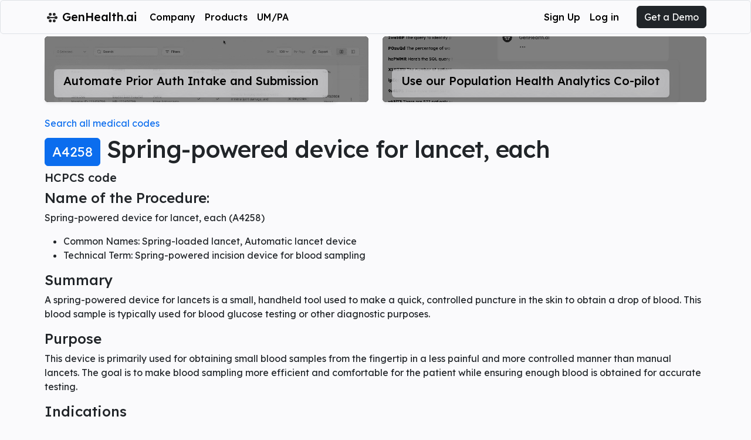

--- FILE ---
content_type: text/html; charset=utf-8
request_url: https://genhealth.ai/code/hcpcs/A4258-spring-powered-device-for-lancet-each
body_size: 9826
content:
<!DOCTYPE html><html><head><meta charSet="utf-8"/><meta name="viewport" content="width=device-width"/><link rel="icon" href="/images/favicon/64.png"/><link rel="preconnect" href="https://fonts.googleapis.com"/><link rel="preconnect" href="https://fonts.gstatic.com"/><script async="" src="/js/highlight.min.js"></script><link href="/images/favicon/64.png" rel="icon shortcut" sizes="64x64"/><link href="/images/favicon/192.png" rel="icon shortcut" sizes="192x192"/><link href="/images/favicon/180.png" rel="apple-touch-icon" sizes="180x180"/><script async="" src="https://www.googletagmanager.com/gtag/js?id=GTM-NGHCG22J"></script><script>window.dataLayer = window.dataLayer || [];
        function gtag(){dataLayer.push(arguments);}
        gtag(&#x27;js&#x27;, new Date());
        gtag(&#x27;config&#x27;, &#x27;GTM-NGHCG22J&#x27;);</script><script async="" src="https://www.googletagmanager.com/gtag/js?id=G-Z1HH65EXSL"></script><script>window.dataLayer = window.dataLayer || [];
        function gtag(){dataLayer.push(arguments);}
        gtag(&#x27;js&#x27;, new Date());
        gtag(&#x27;config&#x27;, &#x27;G-Z1HH65EXSL&#x27;);</script><title>A4258 HCPCS - GenHealth.ai</title><meta name="description" content="
A spring-powered device for lancets is a small, handheld tool used to make a quick, controlled puncture in the skin to obtain a"/><meta property="og:image"/><meta name="next-head-count" content="18"/><link rel="preconnect" href="https://fonts.gstatic.com" crossorigin /><link rel="preload" href="/_next/static/media/793968fa3513f5d6-s.p.woff2" as="font" type="font/woff2" crossorigin="anonymous" data-next-font="size-adjust"/><link rel="preload" href="/_next/static/css/b5df860e5153dfa4.css" as="style"/><link rel="stylesheet" href="/_next/static/css/b5df860e5153dfa4.css" data-n-g=""/><noscript data-n-css=""></noscript><script defer="" nomodule="" src="/_next/static/chunks/polyfills-42372ed130431b0a.js"></script><script src="/_next/static/chunks/webpack-b539c960cc39ae95.js" defer=""></script><script src="/_next/static/chunks/framework-b0ec748c7a4c483a.js" defer=""></script><script src="/_next/static/chunks/main-2dddc435da766346.js" defer=""></script><script src="/_next/static/chunks/pages/_app-27bea8a2caab1551.js" defer=""></script><script src="/_next/static/chunks/pages/code/%5Bsystem%5D/%5Bcode%5D-e1d5dbb7fc2baea8.js" defer=""></script><script src="/_next/static/fm1M1k_z-ViWl50Kbmse5/_buildManifest.js" defer=""></script><script src="/_next/static/fm1M1k_z-ViWl50Kbmse5/_ssgManifest.js" defer=""></script><style id="__jsx-1487587310">.hero.jsx-1487587310{position:relative;min-height:10rem!important;width:100%;display:-webkit-box;display:-webkit-flex;display:-moz-box;display:-ms-flexbox;display:flex;-webkit-box-align:center;-webkit-align-items:center;-moz-box-align:center;-ms-flex-align:center;align-items:center;-webkit-box-pack:center;-webkit-justify-content:center;-moz-box-pack:center;-ms-flex-pack:center;justify-content:center}.hero.jsx-1487587310::before{content:"";background-image: url('/images/webm/automated-prior-authorization.webm');
                background-size: cover;position:absolute;background-position:70%50%;top:0px;right:0px;bottom:0px;left:0px;opacity:.75;-webkit-border-radius:inherit;-moz-border-radius:inherit;border-radius:inherit}video.hero-video.jsx-1487587310{position:absolute;width:100%;height:100%;top:0px;-o-object-fit:cover;object-fit:cover;-webkit-border-radius:inherit;-moz-border-radius:inherit;border-radius:inherit;pointer-events:none;z-index:1;-webkit-filter:grayscale(100%)brightness(50%);filter:grayscale(100%)brightness(50%)}</style><style id="__jsx-3593795742">.hero.jsx-3593795742{position:relative;min-height:10rem!important;width:100%;display:-webkit-box;display:-webkit-flex;display:-moz-box;display:-ms-flexbox;display:flex;-webkit-box-align:center;-webkit-align-items:center;-moz-box-align:center;-ms-flex-align:center;align-items:center;-webkit-box-pack:center;-webkit-justify-content:center;-moz-box-pack:center;-ms-flex-pack:center;justify-content:center}.hero.jsx-3593795742::before{content:"";background-image: url('/images/webm/gmodehome.webm');
                background-size: cover;position:absolute;background-position:70%50%;top:0px;right:0px;bottom:0px;left:0px;opacity:.75;-webkit-border-radius:inherit;-moz-border-radius:inherit;border-radius:inherit}video.hero-video.jsx-3593795742{position:absolute;width:100%;height:100%;top:0px;-o-object-fit:cover;object-fit:cover;-webkit-border-radius:inherit;-moz-border-radius:inherit;border-radius:inherit;pointer-events:none;z-index:1;-webkit-filter:grayscale(100%)brightness(50%);filter:grayscale(100%)brightness(50%)}</style><style id="__jsx-3781887561">.hero.jsx-3781887561{position:relative;min-height:10rem!important;width:100%;display:-webkit-box;display:-webkit-flex;display:-moz-box;display:-ms-flexbox;display:flex;-webkit-box-align:center;-webkit-align-items:center;-moz-box-align:center;-ms-flex-align:center;align-items:center;-webkit-box-pack:center;-webkit-justify-content:center;-moz-box-pack:center;-ms-flex-pack:center;justify-content:center}.hero.jsx-3781887561::before{content:"";background-image: url('/images/umpa-justify.png');
                background-size: cover;position:absolute;background-position:70%50%;top:0px;right:0px;bottom:0px;left:0px;opacity:.75;-webkit-border-radius:inherit;-moz-border-radius:inherit;border-radius:inherit}video.hero-video.jsx-3781887561{position:absolute;width:100%;height:100%;top:0px;-o-object-fit:cover;object-fit:cover;-webkit-border-radius:inherit;-moz-border-radius:inherit;border-radius:inherit;pointer-events:none;z-index:1;-webkit-filter:grayscale(100%)brightness(50%);filter:grayscale(100%)brightness(50%)}</style><style data-href="https://fonts.googleapis.com/css2?family=Lexend:wght@100;300;400;500;700;900&display=swap">@font-face{font-family:'Lexend';font-style:normal;font-weight:100;font-display:swap;src:url(https://fonts.gstatic.com/l/font?kit=wlptgwvFAVdoq2_F94zlCfv0bz1WCzsX_LM&skey=77476a9438b362c8&v=v26) format('woff')}@font-face{font-family:'Lexend';font-style:normal;font-weight:300;font-display:swap;src:url(https://fonts.gstatic.com/l/font?kit=wlptgwvFAVdoq2_F94zlCfv0bz1WC2UW_LM&skey=77476a9438b362c8&v=v26) format('woff')}@font-face{font-family:'Lexend';font-style:normal;font-weight:400;font-display:swap;src:url(https://fonts.gstatic.com/l/font?kit=wlptgwvFAVdoq2_F94zlCfv0bz1WCzsW_LM&skey=77476a9438b362c8&v=v26) format('woff')}@font-face{font-family:'Lexend';font-style:normal;font-weight:500;font-display:swap;src:url(https://fonts.gstatic.com/l/font?kit=wlptgwvFAVdoq2_F94zlCfv0bz1WCwkW_LM&skey=77476a9438b362c8&v=v26) format('woff')}@font-face{font-family:'Lexend';font-style:normal;font-weight:700;font-display:swap;src:url(https://fonts.gstatic.com/l/font?kit=wlptgwvFAVdoq2_F94zlCfv0bz1WC9wR_LM&skey=77476a9438b362c8&v=v26) format('woff')}@font-face{font-family:'Lexend';font-style:normal;font-weight:900;font-display:swap;src:url(https://fonts.gstatic.com/l/font?kit=wlptgwvFAVdoq2_F94zlCfv0bz1WC5IR_LM&skey=77476a9438b362c8&v=v26) format('woff')}@font-face{font-family:'Lexend';font-style:normal;font-weight:100;font-display:swap;src:url(https://fonts.gstatic.com/s/lexend/v26/wlpwgwvFAVdoq2_v9KQU82RHaBBX.woff2) format('woff2');unicode-range:U+0102-0103,U+0110-0111,U+0128-0129,U+0168-0169,U+01A0-01A1,U+01AF-01B0,U+0300-0301,U+0303-0304,U+0308-0309,U+0323,U+0329,U+1EA0-1EF9,U+20AB}@font-face{font-family:'Lexend';font-style:normal;font-weight:100;font-display:swap;src:url(https://fonts.gstatic.com/s/lexend/v26/wlpwgwvFAVdoq2_v9aQU82RHaBBX.woff2) format('woff2');unicode-range:U+0100-02BA,U+02BD-02C5,U+02C7-02CC,U+02CE-02D7,U+02DD-02FF,U+0304,U+0308,U+0329,U+1D00-1DBF,U+1E00-1E9F,U+1EF2-1EFF,U+2020,U+20A0-20AB,U+20AD-20C0,U+2113,U+2C60-2C7F,U+A720-A7FF}@font-face{font-family:'Lexend';font-style:normal;font-weight:100;font-display:swap;src:url(https://fonts.gstatic.com/s/lexend/v26/wlpwgwvFAVdoq2_v-6QU82RHaA.woff2) format('woff2');unicode-range:U+0000-00FF,U+0131,U+0152-0153,U+02BB-02BC,U+02C6,U+02DA,U+02DC,U+0304,U+0308,U+0329,U+2000-206F,U+20AC,U+2122,U+2191,U+2193,U+2212,U+2215,U+FEFF,U+FFFD}@font-face{font-family:'Lexend';font-style:normal;font-weight:300;font-display:swap;src:url(https://fonts.gstatic.com/s/lexend/v26/wlpwgwvFAVdoq2_v9KQU82RHaBBX.woff2) format('woff2');unicode-range:U+0102-0103,U+0110-0111,U+0128-0129,U+0168-0169,U+01A0-01A1,U+01AF-01B0,U+0300-0301,U+0303-0304,U+0308-0309,U+0323,U+0329,U+1EA0-1EF9,U+20AB}@font-face{font-family:'Lexend';font-style:normal;font-weight:300;font-display:swap;src:url(https://fonts.gstatic.com/s/lexend/v26/wlpwgwvFAVdoq2_v9aQU82RHaBBX.woff2) format('woff2');unicode-range:U+0100-02BA,U+02BD-02C5,U+02C7-02CC,U+02CE-02D7,U+02DD-02FF,U+0304,U+0308,U+0329,U+1D00-1DBF,U+1E00-1E9F,U+1EF2-1EFF,U+2020,U+20A0-20AB,U+20AD-20C0,U+2113,U+2C60-2C7F,U+A720-A7FF}@font-face{font-family:'Lexend';font-style:normal;font-weight:300;font-display:swap;src:url(https://fonts.gstatic.com/s/lexend/v26/wlpwgwvFAVdoq2_v-6QU82RHaA.woff2) format('woff2');unicode-range:U+0000-00FF,U+0131,U+0152-0153,U+02BB-02BC,U+02C6,U+02DA,U+02DC,U+0304,U+0308,U+0329,U+2000-206F,U+20AC,U+2122,U+2191,U+2193,U+2212,U+2215,U+FEFF,U+FFFD}@font-face{font-family:'Lexend';font-style:normal;font-weight:400;font-display:swap;src:url(https://fonts.gstatic.com/s/lexend/v26/wlpwgwvFAVdoq2_v9KQU82RHaBBX.woff2) format('woff2');unicode-range:U+0102-0103,U+0110-0111,U+0128-0129,U+0168-0169,U+01A0-01A1,U+01AF-01B0,U+0300-0301,U+0303-0304,U+0308-0309,U+0323,U+0329,U+1EA0-1EF9,U+20AB}@font-face{font-family:'Lexend';font-style:normal;font-weight:400;font-display:swap;src:url(https://fonts.gstatic.com/s/lexend/v26/wlpwgwvFAVdoq2_v9aQU82RHaBBX.woff2) format('woff2');unicode-range:U+0100-02BA,U+02BD-02C5,U+02C7-02CC,U+02CE-02D7,U+02DD-02FF,U+0304,U+0308,U+0329,U+1D00-1DBF,U+1E00-1E9F,U+1EF2-1EFF,U+2020,U+20A0-20AB,U+20AD-20C0,U+2113,U+2C60-2C7F,U+A720-A7FF}@font-face{font-family:'Lexend';font-style:normal;font-weight:400;font-display:swap;src:url(https://fonts.gstatic.com/s/lexend/v26/wlpwgwvFAVdoq2_v-6QU82RHaA.woff2) format('woff2');unicode-range:U+0000-00FF,U+0131,U+0152-0153,U+02BB-02BC,U+02C6,U+02DA,U+02DC,U+0304,U+0308,U+0329,U+2000-206F,U+20AC,U+2122,U+2191,U+2193,U+2212,U+2215,U+FEFF,U+FFFD}@font-face{font-family:'Lexend';font-style:normal;font-weight:500;font-display:swap;src:url(https://fonts.gstatic.com/s/lexend/v26/wlpwgwvFAVdoq2_v9KQU82RHaBBX.woff2) format('woff2');unicode-range:U+0102-0103,U+0110-0111,U+0128-0129,U+0168-0169,U+01A0-01A1,U+01AF-01B0,U+0300-0301,U+0303-0304,U+0308-0309,U+0323,U+0329,U+1EA0-1EF9,U+20AB}@font-face{font-family:'Lexend';font-style:normal;font-weight:500;font-display:swap;src:url(https://fonts.gstatic.com/s/lexend/v26/wlpwgwvFAVdoq2_v9aQU82RHaBBX.woff2) format('woff2');unicode-range:U+0100-02BA,U+02BD-02C5,U+02C7-02CC,U+02CE-02D7,U+02DD-02FF,U+0304,U+0308,U+0329,U+1D00-1DBF,U+1E00-1E9F,U+1EF2-1EFF,U+2020,U+20A0-20AB,U+20AD-20C0,U+2113,U+2C60-2C7F,U+A720-A7FF}@font-face{font-family:'Lexend';font-style:normal;font-weight:500;font-display:swap;src:url(https://fonts.gstatic.com/s/lexend/v26/wlpwgwvFAVdoq2_v-6QU82RHaA.woff2) format('woff2');unicode-range:U+0000-00FF,U+0131,U+0152-0153,U+02BB-02BC,U+02C6,U+02DA,U+02DC,U+0304,U+0308,U+0329,U+2000-206F,U+20AC,U+2122,U+2191,U+2193,U+2212,U+2215,U+FEFF,U+FFFD}@font-face{font-family:'Lexend';font-style:normal;font-weight:700;font-display:swap;src:url(https://fonts.gstatic.com/s/lexend/v26/wlpwgwvFAVdoq2_v9KQU82RHaBBX.woff2) format('woff2');unicode-range:U+0102-0103,U+0110-0111,U+0128-0129,U+0168-0169,U+01A0-01A1,U+01AF-01B0,U+0300-0301,U+0303-0304,U+0308-0309,U+0323,U+0329,U+1EA0-1EF9,U+20AB}@font-face{font-family:'Lexend';font-style:normal;font-weight:700;font-display:swap;src:url(https://fonts.gstatic.com/s/lexend/v26/wlpwgwvFAVdoq2_v9aQU82RHaBBX.woff2) format('woff2');unicode-range:U+0100-02BA,U+02BD-02C5,U+02C7-02CC,U+02CE-02D7,U+02DD-02FF,U+0304,U+0308,U+0329,U+1D00-1DBF,U+1E00-1E9F,U+1EF2-1EFF,U+2020,U+20A0-20AB,U+20AD-20C0,U+2113,U+2C60-2C7F,U+A720-A7FF}@font-face{font-family:'Lexend';font-style:normal;font-weight:700;font-display:swap;src:url(https://fonts.gstatic.com/s/lexend/v26/wlpwgwvFAVdoq2_v-6QU82RHaA.woff2) format('woff2');unicode-range:U+0000-00FF,U+0131,U+0152-0153,U+02BB-02BC,U+02C6,U+02DA,U+02DC,U+0304,U+0308,U+0329,U+2000-206F,U+20AC,U+2122,U+2191,U+2193,U+2212,U+2215,U+FEFF,U+FFFD}@font-face{font-family:'Lexend';font-style:normal;font-weight:900;font-display:swap;src:url(https://fonts.gstatic.com/s/lexend/v26/wlpwgwvFAVdoq2_v9KQU82RHaBBX.woff2) format('woff2');unicode-range:U+0102-0103,U+0110-0111,U+0128-0129,U+0168-0169,U+01A0-01A1,U+01AF-01B0,U+0300-0301,U+0303-0304,U+0308-0309,U+0323,U+0329,U+1EA0-1EF9,U+20AB}@font-face{font-family:'Lexend';font-style:normal;font-weight:900;font-display:swap;src:url(https://fonts.gstatic.com/s/lexend/v26/wlpwgwvFAVdoq2_v9aQU82RHaBBX.woff2) format('woff2');unicode-range:U+0100-02BA,U+02BD-02C5,U+02C7-02CC,U+02CE-02D7,U+02DD-02FF,U+0304,U+0308,U+0329,U+1D00-1DBF,U+1E00-1E9F,U+1EF2-1EFF,U+2020,U+20A0-20AB,U+20AD-20C0,U+2113,U+2C60-2C7F,U+A720-A7FF}@font-face{font-family:'Lexend';font-style:normal;font-weight:900;font-display:swap;src:url(https://fonts.gstatic.com/s/lexend/v26/wlpwgwvFAVdoq2_v-6QU82RHaA.woff2) format('woff2');unicode-range:U+0000-00FF,U+0131,U+0152-0153,U+02BB-02BC,U+02C6,U+02DA,U+02DC,U+0304,U+0308,U+0329,U+2000-206F,U+20AC,U+2122,U+2191,U+2193,U+2212,U+2215,U+FEFF,U+FFFD}</style><style data-href="https://fonts.googleapis.com/css2?family=Crimson Pro:wght@100;300;400;500;700;900&display=swap">@font-face{font-family:'Crimson Pro';font-style:normal;font-weight:300;font-display:swap;src:url(https://fonts.gstatic.com/l/font?kit=q5uUsoa5M_tv7IihmnkabC5XiXCAlXGks1WZkG18Ow&skey=ec2e092f18395a78&v=v28) format('woff')}@font-face{font-family:'Crimson Pro';font-style:normal;font-weight:400;font-display:swap;src:url(https://fonts.gstatic.com/l/font?kit=q5uUsoa5M_tv7IihmnkabC5XiXCAlXGks1WZzm18Ow&skey=ec2e092f18395a78&v=v28) format('woff')}@font-face{font-family:'Crimson Pro';font-style:normal;font-weight:500;font-display:swap;src:url(https://fonts.gstatic.com/l/font?kit=q5uUsoa5M_tv7IihmnkabC5XiXCAlXGks1WZ_G18Ow&skey=ec2e092f18395a78&v=v28) format('woff')}@font-face{font-family:'Crimson Pro';font-style:normal;font-weight:700;font-display:swap;src:url(https://fonts.gstatic.com/l/font?kit=q5uUsoa5M_tv7IihmnkabC5XiXCAlXGks1WZKWp8Ow&skey=ec2e092f18395a78&v=v28) format('woff')}@font-face{font-family:'Crimson Pro';font-style:normal;font-weight:900;font-display:swap;src:url(https://fonts.gstatic.com/l/font?kit=q5uUsoa5M_tv7IihmnkabC5XiXCAlXGks1WZZ2p8Ow&skey=ec2e092f18395a78&v=v28) format('woff')}@font-face{font-family:'Crimson Pro';font-style:normal;font-weight:300;font-display:swap;src:url(https://fonts.gstatic.com/s/crimsonpro/v28/q5uDsoa5M_tv7IihmnkabARUoYF6CsKjnlQ.woff2) format('woff2');unicode-range:U+0102-0103,U+0110-0111,U+0128-0129,U+0168-0169,U+01A0-01A1,U+01AF-01B0,U+0300-0301,U+0303-0304,U+0308-0309,U+0323,U+0329,U+1EA0-1EF9,U+20AB}@font-face{font-family:'Crimson Pro';font-style:normal;font-weight:300;font-display:swap;src:url(https://fonts.gstatic.com/s/crimsonpro/v28/q5uDsoa5M_tv7IihmnkabARVoYF6CsKjnlQ.woff2) format('woff2');unicode-range:U+0100-02BA,U+02BD-02C5,U+02C7-02CC,U+02CE-02D7,U+02DD-02FF,U+0304,U+0308,U+0329,U+1D00-1DBF,U+1E00-1E9F,U+1EF2-1EFF,U+2020,U+20A0-20AB,U+20AD-20C0,U+2113,U+2C60-2C7F,U+A720-A7FF}@font-face{font-family:'Crimson Pro';font-style:normal;font-weight:300;font-display:swap;src:url(https://fonts.gstatic.com/s/crimsonpro/v28/q5uDsoa5M_tv7IihmnkabARboYF6CsKj.woff2) format('woff2');unicode-range:U+0000-00FF,U+0131,U+0152-0153,U+02BB-02BC,U+02C6,U+02DA,U+02DC,U+0304,U+0308,U+0329,U+2000-206F,U+20AC,U+2122,U+2191,U+2193,U+2212,U+2215,U+FEFF,U+FFFD}@font-face{font-family:'Crimson Pro';font-style:normal;font-weight:400;font-display:swap;src:url(https://fonts.gstatic.com/s/crimsonpro/v28/q5uDsoa5M_tv7IihmnkabARUoYF6CsKjnlQ.woff2) format('woff2');unicode-range:U+0102-0103,U+0110-0111,U+0128-0129,U+0168-0169,U+01A0-01A1,U+01AF-01B0,U+0300-0301,U+0303-0304,U+0308-0309,U+0323,U+0329,U+1EA0-1EF9,U+20AB}@font-face{font-family:'Crimson Pro';font-style:normal;font-weight:400;font-display:swap;src:url(https://fonts.gstatic.com/s/crimsonpro/v28/q5uDsoa5M_tv7IihmnkabARVoYF6CsKjnlQ.woff2) format('woff2');unicode-range:U+0100-02BA,U+02BD-02C5,U+02C7-02CC,U+02CE-02D7,U+02DD-02FF,U+0304,U+0308,U+0329,U+1D00-1DBF,U+1E00-1E9F,U+1EF2-1EFF,U+2020,U+20A0-20AB,U+20AD-20C0,U+2113,U+2C60-2C7F,U+A720-A7FF}@font-face{font-family:'Crimson Pro';font-style:normal;font-weight:400;font-display:swap;src:url(https://fonts.gstatic.com/s/crimsonpro/v28/q5uDsoa5M_tv7IihmnkabARboYF6CsKj.woff2) format('woff2');unicode-range:U+0000-00FF,U+0131,U+0152-0153,U+02BB-02BC,U+02C6,U+02DA,U+02DC,U+0304,U+0308,U+0329,U+2000-206F,U+20AC,U+2122,U+2191,U+2193,U+2212,U+2215,U+FEFF,U+FFFD}@font-face{font-family:'Crimson Pro';font-style:normal;font-weight:500;font-display:swap;src:url(https://fonts.gstatic.com/s/crimsonpro/v28/q5uDsoa5M_tv7IihmnkabARUoYF6CsKjnlQ.woff2) format('woff2');unicode-range:U+0102-0103,U+0110-0111,U+0128-0129,U+0168-0169,U+01A0-01A1,U+01AF-01B0,U+0300-0301,U+0303-0304,U+0308-0309,U+0323,U+0329,U+1EA0-1EF9,U+20AB}@font-face{font-family:'Crimson Pro';font-style:normal;font-weight:500;font-display:swap;src:url(https://fonts.gstatic.com/s/crimsonpro/v28/q5uDsoa5M_tv7IihmnkabARVoYF6CsKjnlQ.woff2) format('woff2');unicode-range:U+0100-02BA,U+02BD-02C5,U+02C7-02CC,U+02CE-02D7,U+02DD-02FF,U+0304,U+0308,U+0329,U+1D00-1DBF,U+1E00-1E9F,U+1EF2-1EFF,U+2020,U+20A0-20AB,U+20AD-20C0,U+2113,U+2C60-2C7F,U+A720-A7FF}@font-face{font-family:'Crimson Pro';font-style:normal;font-weight:500;font-display:swap;src:url(https://fonts.gstatic.com/s/crimsonpro/v28/q5uDsoa5M_tv7IihmnkabARboYF6CsKj.woff2) format('woff2');unicode-range:U+0000-00FF,U+0131,U+0152-0153,U+02BB-02BC,U+02C6,U+02DA,U+02DC,U+0304,U+0308,U+0329,U+2000-206F,U+20AC,U+2122,U+2191,U+2193,U+2212,U+2215,U+FEFF,U+FFFD}@font-face{font-family:'Crimson Pro';font-style:normal;font-weight:700;font-display:swap;src:url(https://fonts.gstatic.com/s/crimsonpro/v28/q5uDsoa5M_tv7IihmnkabARUoYF6CsKjnlQ.woff2) format('woff2');unicode-range:U+0102-0103,U+0110-0111,U+0128-0129,U+0168-0169,U+01A0-01A1,U+01AF-01B0,U+0300-0301,U+0303-0304,U+0308-0309,U+0323,U+0329,U+1EA0-1EF9,U+20AB}@font-face{font-family:'Crimson Pro';font-style:normal;font-weight:700;font-display:swap;src:url(https://fonts.gstatic.com/s/crimsonpro/v28/q5uDsoa5M_tv7IihmnkabARVoYF6CsKjnlQ.woff2) format('woff2');unicode-range:U+0100-02BA,U+02BD-02C5,U+02C7-02CC,U+02CE-02D7,U+02DD-02FF,U+0304,U+0308,U+0329,U+1D00-1DBF,U+1E00-1E9F,U+1EF2-1EFF,U+2020,U+20A0-20AB,U+20AD-20C0,U+2113,U+2C60-2C7F,U+A720-A7FF}@font-face{font-family:'Crimson Pro';font-style:normal;font-weight:700;font-display:swap;src:url(https://fonts.gstatic.com/s/crimsonpro/v28/q5uDsoa5M_tv7IihmnkabARboYF6CsKj.woff2) format('woff2');unicode-range:U+0000-00FF,U+0131,U+0152-0153,U+02BB-02BC,U+02C6,U+02DA,U+02DC,U+0304,U+0308,U+0329,U+2000-206F,U+20AC,U+2122,U+2191,U+2193,U+2212,U+2215,U+FEFF,U+FFFD}@font-face{font-family:'Crimson Pro';font-style:normal;font-weight:900;font-display:swap;src:url(https://fonts.gstatic.com/s/crimsonpro/v28/q5uDsoa5M_tv7IihmnkabARUoYF6CsKjnlQ.woff2) format('woff2');unicode-range:U+0102-0103,U+0110-0111,U+0128-0129,U+0168-0169,U+01A0-01A1,U+01AF-01B0,U+0300-0301,U+0303-0304,U+0308-0309,U+0323,U+0329,U+1EA0-1EF9,U+20AB}@font-face{font-family:'Crimson Pro';font-style:normal;font-weight:900;font-display:swap;src:url(https://fonts.gstatic.com/s/crimsonpro/v28/q5uDsoa5M_tv7IihmnkabARVoYF6CsKjnlQ.woff2) format('woff2');unicode-range:U+0100-02BA,U+02BD-02C5,U+02C7-02CC,U+02CE-02D7,U+02DD-02FF,U+0304,U+0308,U+0329,U+1D00-1DBF,U+1E00-1E9F,U+1EF2-1EFF,U+2020,U+20A0-20AB,U+20AD-20C0,U+2113,U+2C60-2C7F,U+A720-A7FF}@font-face{font-family:'Crimson Pro';font-style:normal;font-weight:900;font-display:swap;src:url(https://fonts.gstatic.com/s/crimsonpro/v28/q5uDsoa5M_tv7IihmnkabARboYF6CsKj.woff2) format('woff2');unicode-range:U+0000-00FF,U+0131,U+0152-0153,U+02BB-02BC,U+02C6,U+02DA,U+02DC,U+0304,U+0308,U+0329,U+2000-206F,U+20AC,U+2122,U+2191,U+2193,U+2212,U+2215,U+FEFF,U+FFFD}</style></head><body><div id="__next"><style>
    #nprogress {
      pointer-events: none;
    }
    #nprogress .bar {
      background: #0b6dee;
      position: fixed;
      z-index: 9999;
      top: 0;
      left: 0;
      width: 100%;
      height: 3px;
    }
    #nprogress .peg {
      display: block;
      position: absolute;
      right: 0px;
      width: 100px;
      height: 100%;
      box-shadow: 0 0 10px #0b6dee, 0 0 5px #0b6dee;
      opacity: 1;
      -webkit-transform: rotate(3deg) translate(0px, -4px);
      -ms-transform: rotate(3deg) translate(0px, -4px);
      transform: rotate(3deg) translate(0px, -4px);
    }
    #nprogress .spinner {
      display: block;
      position: fixed;
      z-index: 1031;
      top: 15px;
      right: 15px;
    }
    #nprogress .spinner-icon {
      width: 18px;
      height: 18px;
      box-sizing: border-box;
      border: solid 2px transparent;
      border-top-color: #0b6dee;
      border-left-color: #0b6dee;
      border-radius: 50%;
      -webkit-animation: nprogresss-spinner 400ms linear infinite;
      animation: nprogress-spinner 400ms linear infinite;
    }
    .nprogress-custom-parent {
      overflow: hidden;
      position: relative;
    }
    .nprogress-custom-parent #nprogress .spinner,
    .nprogress-custom-parent #nprogress .bar {
      position: absolute;
    }
    @-webkit-keyframes nprogress-spinner {
      0% {
        -webkit-transform: rotate(0deg);
      }
      100% {
        -webkit-transform: rotate(360deg);
      }
    }
    @keyframes nprogress-spinner {
      0% {
        transform: rotate(0deg);
      }
      100% {
        transform: rotate(360deg);
      }
    }
  </style><main data-testid="layout" class="__className_7511d4"><div>
            <!-- Google Tag Manager (noscript) -->
            <noscript><iframe src="https://www.googletagmanager.com/ns.html?id=GTM-NGHCG22J"
            height="0" width="0" style="display:none;visibility:hidden"></iframe></noscript>
            <!-- End Google Tag Manager (noscript) -->
            <!-- Google Tag Manager (noscript) -->
            <noscript><iframe src="https://www.googletagmanager.com/ns.html?id=GTM-Z1HH65EXSL"
            height="0" width="0" style="display:none;visibility:hidden"></iframe></noscript>
            <!-- End Google Tag Manager (noscript) -->
          </div><nav style="z-index:99999" class="navbar-translucent-bg border-bottom navbar navbar-expand-lg navbar-light sticky-top"><div class="container"><span class="navbar-brand"><a style="text-decoration:none;color:initial" href="/"><img alt="logo" loading="lazy" width="18" height="18" decoding="async" data-nimg="1" style="color:transparent;margin-left:4px;vertical-align:-2.5px;margin-right:2px;opacity:0.85" src="/images/genhealth_icon.svg"/> <span style="font-weight:500">GenHealth.ai</span></a> </span><div class="d-flex align-items-center order-lg-3"><a id="nav-demo" href="#contact-footer"><button type="button" id="nav-demo" class="btn-dark btn btn-primary">Get a Demo</button></a><button aria-controls="basic-navbar-nav" type="button" aria-label="Toggle navigation" class="ms-2 navbar-toggler collapsed"><span class="navbar-toggler-icon"></span></button></div><div class="navbar-collapse collapse" data-testid="navbar-items"><div style="font-weight:500;margin-right:1rem;shadow:none;background-color:transparent" class="nav-dropdown-tranlucent nav-item dropdown"><a aria-expanded="false" role="button" class="dropdown-toggle nav-link" tabindex="0" href="#">Company</a></div><div style="font-weight:500;margin-right:1rem;shadow:none;background-color:transparent" class="nav-dropdown-tranlucent nav-item dropdown"><a aria-expanded="false" role="button" class="dropdown-toggle nav-link" tabindex="0" href="#">Products</a></div><a href="https://umpa.genhealth.ai/" testid="navbar-csr" class="nav-link nav-link"><span class="custom-nav-element">UM/PA</span></a></div></div></nav><div class="container"><div class="col-lg-12"><main><div class="pt-1 row"><div class="mb-4 container"><div class="row"><div id="lead-demo-umpa" class="col-lg-6 col-md-6 col-12"><a href="/product/automated-dme" style="display:initial" class="jsx-1487587310"><div style="display:block;background-color:#000;max-height:7rem !important;min-height:7rem !important;padding-top:0rem !important;margin-top:0rem !important" class="jsx-1487587310 hero pt-3 mt-4 rounded"><video autoplay="" loop="" muted="" playsinline="" class="jsx-1487587310 hero-video"><source src="/images/webm/automated-prior-authorization.webm" type="video/webm" class="jsx-1487587310"/></video><span href="/product/automated-dme" style="color:initial;position:absolute;bottom:0;z-index:3" class="jsx-1487587310 rounded-bottom p-3 pb-2 rounded shadow-sm  "><span class="jsx-1487587310 text-block-translucent-bg"><h5 class="jsx-1487587310">Automate Prior Auth Intake and Submission</h5><big class="jsx-1487587310"></big></span></span></div></a></div><div id="lead-demo-gmode" class="col-lg-6 col-md-6 col-12"><a href="/product/gen-ai-population-health-analytics" style="display:initial" class="jsx-3593795742"><div style="display:block;background-color:#000;max-height:7rem !important;min-height:7rem !important;padding-top:0rem !important;margin-top:0rem !important" class="jsx-3593795742 hero pt-3 mt-4 rounded"><video autoplay="" loop="" muted="" playsinline="" class="jsx-3593795742 hero-video"><source src="/images/webm/gmodehome.webm" type="video/webm" class="jsx-3593795742"/></video><span href="/product/gen-ai-population-health-analytics" style="color:initial;position:absolute;bottom:0;z-index:3" class="jsx-3593795742 rounded-bottom p-3 pb-2 rounded shadow-sm  "><span class="jsx-3593795742 text-block-translucent-bg"><h5 class="jsx-3593795742">Use our Population Health Analytics Co-pilot</h5><big class="jsx-3593795742"></big></span></span></div></a></div></div></div><a style="text-decoration:none" href="/code/list/A">Search all medical codes</a><br/><h1 class="pt-2"><button type="button" class="btn btn-primary"><big><big>A4258</big></big></button> <!-- -->Spring-powered device for lancet, each</h1><h5>HCPCS<!-- --> <!-- -->code</h5><div><h4 id="name-of-the-procedure">Name of the Procedure:</h4><p>Spring-powered device for lancet, each (A4258)</p><ul><li>Common Names: Spring-loaded lancet, Automatic lancet device</li><li>Technical Term: Spring-powered incision device for blood sampling</li></ul><h4 id="summary">Summary</h4><p>A spring-powered device for lancets is a small, handheld tool used to make a quick, controlled puncture in the skin to obtain a drop of blood. This blood sample is typically used for blood glucose testing or other diagnostic purposes.</p><h4 id="purpose">Purpose</h4><p>This device is primarily used for obtaining small blood samples from the fingertip in a less painful and more controlled manner than manual lancets. The goal is to make blood sampling more efficient and comfortable for the patient while ensuring enough blood is obtained for accurate testing.</p><h4 id="indications">Indications</h4><ul><li>Individuals who need regular blood glucose monitoring, such as those with diabetes.</li><li>Patients requiring frequent blood tests to monitor various health conditions.</li><li>People with conditions that necessitate blood sampling for diagnostic purposes.</li></ul><h4 id="preparation">Preparation</h4><ul><li>Wash hands thoroughly with soap and water before using the device.</li><li>Ensure the device is loaded with a new, sterile lancet.</li><li>No specific fasting or medication adjustments are typically required solely for using the lancet device, unless the blood test itself has such requirements.</li></ul><h4 id="procedure-description">Procedure Description</h4><ol start="1"><li>Load a new, sterile lancet into the spring-powered device.</li><li>Adjust the depth setting on the device if it has an adjustable feature.</li><li>Press the device firmly against the side of the fingertip.</li><li>Activate the spring mechanism, which will quickly puncture the skin.</li><li>Obtain the blood sample from the fingertip.</li><li>Dispose of the used lancet in a sharps container.</li></ol><p>No anesthesia or sedation is required due to the minimal discomfort involved.</p><h4 id="duration">Duration</h4><p>The entire procedure takes approximately 1-2 minutes.</p><h4 id="setting">Setting</h4><p>The procedure can be performed in any setting, including homes, clinics, hospitals, or specialized outpatient centers.</p><h4 id="personnel">Personnel</h4><p>The device is designed for use by the patient themselves, laypersons, or healthcare professionals, including nurses, medical assistants, or technicians.</p><h4 id="risks-and-complications">Risks and Complications</h4><ul><li>Minor pain or discomfort at the puncture site.</li><li>Slight risk of infection if the device is not used properly or sterile techniques are not followed.</li><li>Bruising or hematoma at the puncture site.</li></ul><h4 id="benefits">Benefits</h4><ul><li>Minimizes discomfort compared to manual lancets.</li><li>Provides a quick and efficient way to obtain a reliable blood sample.</li><li>Enhances compliance with regular blood monitoring schedules.</li></ul><h4 id="recovery">Recovery</h4><ul><li>Patients can resume normal activities immediately after using the lancet device.</li><li>Apply a small bandage if there is any bleeding.</li><li>Follow any specific post-procedure instructions provided by the healthcare provider related to the blood test.</li></ul><h4 id="alternatives">Alternatives</h4><ul><li>Manual lancets: Usually involve more pain and less efficient blood sample collection.</li><li>Laser lancets: Less common and more expensive.</li><li>Continuous glucose monitors: Avoids the need for frequent finger sticks but may be more costly.</li></ul><p>Each alternative has its pros and cons in terms of cost, comfort, and convenience.</p><h4 id="patient-experience">Patient Experience</h4><ul><li>Patients might feel a quick, sharp pinch when the skin is punctured.</li><li>Any discomfort is typically very brief.</li><li>Proper usage of the device significantly enhances comfort, and pain management is usually unnecessary.</li></ul></div></div><div class="pt-5 row"><h2>Similar Codes</h2><div class="col-md-6 col-sm-12"><br/><h4>ICD10CM<!-- --> <!-- -->codes</h4><div class="mt-1"><a style="text-decoration:none" href="/code/icd10cm/T84.320A-displacement-of-electronic-bone-stimulator-initial-encounter"><strong>T84.320A</strong> <!-- -->-<!-- --> <!-- -->Displacement of electronic bone stimulator, initial encounter</a></div><div class="mt-1"><a style="text-decoration:none" href="/code/icd10cm/Z46.89-encounter-for-fitting-and-adjustment-of-other-specified-devices"><strong>Z46.89</strong> <!-- -->-<!-- --> <!-- -->Encounter for fitting and adjustment of other specified devices</a></div><div class="mt-1"><a style="text-decoration:none" href="/code/icd10cm/Z46.8-encounter-for-fitting-and-adjustment-of-other-specified-devices"><strong>Z46.8</strong> <!-- -->-<!-- --> <!-- -->Encounter for fitting and adjustment of other specified devices</a></div><div class="mt-1"><a style="text-decoration:none" href="/code/icd10cm/T82.518A-breakdown-mechanical-of-other-cardiac-and-vascular-devices-and-implants-initial-encounter"><strong>T82.518A</strong> <!-- -->-<!-- --> <!-- -->Breakdown (mechanical) of other cardiac and vascular devices and implants, initial encounter</a></div><div class="mt-1"><a style="text-decoration:none" href="/code/icd10cm/T82.519A-breakdown-mechanical-of-unspecified-cardiac-and-vascular-devices-and-implants-initial-encounter"><strong>T82.519A</strong> <!-- -->-<!-- --> <!-- -->Breakdown (mechanical) of unspecified cardiac and vascular devices and implants, initial encounter</a></div><div class="mt-1"><a style="text-decoration:none" href="/code/icd10cm/Z46.9-encounter-for-fitting-and-adjustment-of-unspecified-device"><strong>Z46.9</strong> <!-- -->-<!-- --> <!-- -->Encounter for fitting and adjustment of unspecified device</a></div><div class="mt-1"><a style="text-decoration:none" href="/code/icd10cm/T82.539A-leakage-of-unspecified-cardiac-and-vascular-devices-and-implants-initial-encounter"><strong>T82.539A</strong> <!-- -->-<!-- --> <!-- -->Leakage of unspecified cardiac and vascular devices and implants, initial encounter</a></div><div class="mt-1"><a style="text-decoration:none" href="/code/icd10cm/T84.320D-displacement-of-electronic-bone-stimulator-subsequent-encounter"><strong>T84.320D</strong> <!-- -->-<!-- --> <!-- -->Displacement of electronic bone stimulator, subsequent encounter</a></div><div class="mt-1"><a style="text-decoration:none" href="/code/icd10cm/T84.320-displacement-of-electronic-bone-stimulator"><strong>T84.320</strong> <!-- -->-<!-- --> <!-- -->Displacement of electronic bone stimulator</a></div><div class="mt-1"><a style="text-decoration:none" href="/code/icd10cm/Z45.89-encounter-for-adjustment-and-management-of-other-implanted-devices"><strong>Z45.89</strong> <!-- -->-<!-- --> <!-- -->Encounter for adjustment and management of other implanted devices</a></div></div><div class="col-md-6 col-sm-12"><br/><h4>HCPCS<!-- --> <!-- -->codes</h4><div class="mt-1"><a style="text-decoration:none" href="/code/hcpcs/A4258-spring-powered-device-for-lancet-each"><strong>A4258</strong> <!-- -->-<!-- --> <!-- -->Spring-powered device for lancet, each</a></div><div class="mt-1"><a style="text-decoration:none" href="/code/hcpcs/A4210-needle-free-injection-device-each"><strong>A4210</strong> <!-- -->-<!-- --> <!-- -->Needle-free injection device, each</a></div><div class="mt-1"><a style="text-decoration:none" href="/code/hcpcs/A4259-lancets-per-box-of-100"><strong>A4259</strong> <!-- -->-<!-- --> <!-- -->Lancets, per box of 100</a></div><div class="mt-1"><a style="text-decoration:none" href="/code/hcpcs/A4215-needle-sterile-any-size-each"><strong>A4215</strong> <!-- -->-<!-- --> <!-- -->Needle, sterile, any size, each</a></div><div class="mt-1"><a style="text-decoration:none" href="/code/hcpcs/A4657-syringe-with-or-without-needle-each"><strong>A4657</strong> <!-- -->-<!-- --> <!-- -->Syringe, with or without needle, each</a></div><div class="mt-1"><a style="text-decoration:none" href="/code/hcpcs/A4208-syringe-with-needle-sterile-3-cc-each"><strong>A4208</strong> <!-- -->-<!-- --> <!-- -->Syringe with needle, sterile 3 cc, each</a></div><div class="mt-1"><a style="text-decoration:none" href="/code/hcpcs/A4322-irrigation-syringe-bulb-or-piston-each"><strong>A4322</strong> <!-- -->-<!-- --> <!-- -->Irrigation syringe, bulb or piston, each</a></div><div class="mt-1"><a style="text-decoration:none" href="/code/hcpcs/A4206-syringe-with-needle-sterile-1-cc-or-less-each"><strong>A4206</strong> <!-- -->-<!-- --> <!-- -->Syringe with needle, sterile, 1 cc or less, each</a></div><div class="mt-1"><a style="text-decoration:none" href="/code/hcpcs/E0117-crutch-underarm-articulating-spring-assisted-each"><strong>E0117</strong> <!-- -->-<!-- --> <!-- -->Crutch, underarm, articulating, spring assisted, each</a></div><div class="mt-1"><a style="text-decoration:none" href="/code/hcpcs/A4207-syringe-with-needle-sterile-2-cc-each"><strong>A4207</strong> <!-- -->-<!-- --> <!-- -->Syringe with needle, sterile 2 cc, each</a></div></div><div class="col-md-6 col-sm-12"><br/><h4>CPT4<!-- --> <!-- -->codes</h4><div class="mt-1"><a style="text-decoration:none" href="/code/cpt4/84150-prostaglandin-each"><strong>84150</strong> <!-- -->-<!-- --> <!-- -->Prostaglandin, each</a></div><div class="mt-1"><a style="text-decoration:none" href="/code/cpt4/33967-insertion-of-intra-aortic-balloon-assist-device-percutaneous"><strong>33967</strong> <!-- -->-<!-- --> <!-- -->Insertion of intra-aortic balloon assist device, percutaneous</a></div><div class="mt-1"><a style="text-decoration:none" href="/code/cpt4/26060-tenotomy-percutaneous-single-each-digit"><strong>26060</strong> <!-- -->-<!-- --> <!-- -->Tenotomy, percutaneous, single, each digit</a></div><div class="mt-1"><a style="text-decoration:none" href="/code/cpt4/41820-gingivectomy-excision-gingiva-each-quadrant"><strong>41820</strong> <!-- -->-<!-- --> <!-- -->Gingivectomy, excision gingiva, each quadrant</a></div><div class="mt-1"><a style="text-decoration:none" href="/code/cpt4/86945-irradiation-of-blood-product-each-unit"><strong>86945</strong> <!-- -->-<!-- --> <!-- -->Irradiation of blood product, each unit</a></div><div class="mt-1"><a style="text-decoration:none" href="/code/cpt4/26567-osteotomy-phalanx-of-finger-each"><strong>26567</strong> <!-- -->-<!-- --> <!-- -->Osteotomy; phalanx of finger, each</a></div><div class="mt-1"><a style="text-decoration:none" href="/code/cpt4/33231-insertion-of-implantable-defibrillator-pulse-generator-only-with-existing-multiple-leads"><strong>33231</strong> <!-- -->-<!-- --> <!-- -->Insertion of implantable defibrillator pulse generator only; with existing multiple leads</a></div><div class="mt-1"><a style="text-decoration:none" href="/code/cpt4/28150-phalangectomy-toe-each-toe"><strong>28150</strong> <!-- -->-<!-- --> <!-- -->Phalangectomy, toe, each toe</a></div><div class="mt-1"><a style="text-decoration:none" href="/code/cpt4/20702-manual-preparation-and-insertion-of-drug-delivery-devices-intramedullary-list-separately-in-addition-to-code-for-primary-procedure"><strong>20702</strong> <!-- -->-<!-- --> <!-- -->Manual preparation and insertion of drug-delivery device(s), intramedullary (List separately in addi</a></div><div class="mt-1"><a style="text-decoration:none" href="/code/cpt4/26020-drainage-of-tendon-sheath-digit-andor-palm-each"><strong>26020</strong> <!-- -->-<!-- --> <!-- -->Drainage of tendon sheath, digit and/or palm, each</a></div></div><br/><br/><br/><br/><br/></div></main></div></div></main><div class="border-bottom border-top-0" style="border-bottom-width:2px"><div><br/><br/><div class="font-sans-serif" id="contact-footer"><div><div class="container"><h1>Choose how you&#x27;d like to learn more</h1><br/></div><div class="border-top mt-3 diagonal-stripes"><div class="container"><div class="g-0 bg-body row"><div class="col-md-4 col-sm-12"><div class="h-100" style="border:1px solid #dee2e6;border-top:none;border-bottom:none;border-right:none;border-radius:0"><div class="p-3"><h3>Email</h3><big><big>Send us a message or questions and we can share more details.</big></big></div><form><div class="form-group p-3 pt-0" style="border-bottom:1px solid #dee2e6;padding-bottom:1rem;margin-bottom:.25rem"><label class="mb-1 p-2 pb-0" for="contactEmail">Email<!-- --> <span style="color:red">*</span></label><input type="email" class="form-control bg-white border-0" style="padding:8px" id="contactEmail" required="" value=""/></div><div class="form-group p-3 pt-0" style="border-bottom:1px solid #dee2e6;padding-bottom:1rem;margin-bottom:.25rem"><label class="mb-1 p-2 pb-0" for="dealFreeform">Message<!-- --> <span style="color:red">*</span></label><textarea class="form-control bg-white border-0" style="padding:8px" id="dealFreeform" required=""></textarea></div><div class="form-group p-3 pt-0" style="border-bottom:1px solid #dee2e6;padding-bottom:1rem;margin-bottom:.25rem"><label class="mb-1 p-2 pb-0" for="contactName">Name</label><input type="text" class="form-control bg-white border-0" style="padding:8px" id="contactName" value=""/></div><div class="form-group p-3 pt-0" style="border-bottom:1px solid #dee2e6;padding-bottom:1rem;margin-bottom:.25rem"><label class="mb-1 p-2 pb-0" for="contactPhone">Phone Number</label><input type="tel" class="form-control bg-white border-0" style="padding:8px" id="contactPhone" value=""/></div><div class="form-group p-3 pt-0" style="padding-bottom:1rem;margin-bottom:1rem"><label class="mb-1 p-2 pb-0" for="dealName">Company Name</label><input type="text" class="form-control bg-white border-0" style="padding:8px" id="dealName" value=""/></div><button id="lead-email" type="submit" class="btn btn-primary m-3">Submit</button></form><br/><div class="m-3"></div></div></div><div class="col-md-4 col-sm-12"><div class="h-100" style="border:1px solid #dee2e6;border-top:none;border-bottom:none;border-right:none;border-radius:0;padding:1rem"><h3>Meet</h3><big><big>Set up a meeting on our calendar; find a time below.</big></big><div class="mt-4"><div class="d-flex justify-content-center align-items-center p-5"><div class="spinner-border"></div></div></div></div></div><div class="col-md-4 col-sm-12"><div class="h-100" style="border:1px solid #dee2e6;border-top:none;border-bottom:none;border-radius:0;padding:1rem"><h3>Sign Up Free</h3><big><big>Sign up for a free account to see our products in action.</big></big><div id="lead-demo-umpa" class="col-lg-12 col-md-12 col-12"><a href="https://umpa.genhealth.ai" style="display:initial" class="jsx-3781887561"><div style="display:block;background-color:#000" class="jsx-3781887561 hero pt-3 mt-4 rounded"><span href="https://umpa.genhealth.ai" style="color:initial;position:absolute;bottom:0;z-index:3" class="jsx-3781887561 rounded-bottom p-3 pb-2 rounded shadow-sm  "><span class="jsx-3781887561 text-block-translucent-bg"><h5 class="jsx-3781887561">UMPA: Prior Auth and Intake</h5><big class="jsx-3781887561"></big></span></span></div></a></div><div id="lead-demo-gmode" class="col-lg-12 col-md-12 col-12"><a href="https://gmode.genhealth.ai/chat/new" style="display:initial" class="jsx-3593795742"><div style="display:block;background-color:#000" class="jsx-3593795742 hero pt-3 mt-4 rounded"><video autoplay="" loop="" muted="" playsinline="" class="jsx-3593795742 hero-video"><source src="/images/webm/gmodehome.webm" type="video/webm" class="jsx-3593795742"/></video><span href="https://gmode.genhealth.ai/chat/new" style="color:initial;position:absolute;bottom:0;z-index:3" class="jsx-3593795742 rounded-bottom p-3 pb-2 rounded shadow-sm  "><span class="jsx-3593795742 text-block-translucent-bg"><h5 class="jsx-3593795742">G-Mode: Analyze 50M Patients</h5><big class="jsx-3593795742"></big></span></span></div></a></div></div></div></div></div></div></div></div><footer class="font-sans-serif bg-pink-100"><br/><div></div><div class="container"><div class="container"><div class="container"><div class="row"><div class="pt-3 col-md-3"><a class="mb-2" style="text-decoration:none;color:initial;display:inline-block" href="/"><img alt="logo" loading="lazy" width="18" height="18" decoding="async" data-nimg="1" style="color:transparent;vertical-align:-2.5px;margin-right:2px;opacity:0.85" src="/images/genhealth_icon.svg"/> <span style="font-weight:500"><h5 style="display:inline-block">GenHealth.ai</h5></span></a> <br/><a style="text-decoration:none;color:initial" href="/blog/generative-ai-healthcare">Learn about Generative AI for Healthcare</a><br/><br/><h5 class="mb-3">Enterprise Security</h5><a target="_blank" rel="noopener noreferrer" href="https://trust.genhealth.ai/" style="text-decoration:none;color:initial">Trust Center</a><br/><a target="_blank" rel="noopener noreferrer" href="https://status.genhealth.ai/" style="text-decoration:none;color:initial">Status Dashboard</a><br/><br/><img src="/images/socII.png" alt="socII" width="25%"/> <img src="/images/hipaa.png" alt="hipaa" width="25%"/><br/><br/><div style="font-size:14px;color:#666">Copyright © 2026 GenHealth.ai</div></div><div class="pt-3 col-md-3"><h5 class="mb-3">Workflows</h5><div class="mb-2"><a style="text-decoration:none;color:initial" href="/automate">Automate Workflows</a><br/></div><div class="mb-2"><a style="text-decoration:none;color:initial" href="/automate/intake">Intake</a><br/></div><div class="mb-2"><a style="text-decoration:none;color:initial" href="/automate/prior-authorization">Prior Authorization</a><br/></div><div class="mb-2"><a style="text-decoration:none;color:initial" href="/automate/eligibility">Eligibility</a><br/></div><div class="mb-2"><a style="text-decoration:none;color:initial" href="/automate/resupplies">Resupplies</a><br/></div><div class="mb-2"><a style="text-decoration:none;color:initial" href="/automate/medical-necessity">Medical Necessity</a><br/></div><div class="mb-2"><a style="text-decoration:none;color:initial" href="/automate/referrals">Referrals</a><br/></div></div><div class="pt-3 col-md-3"><h5 class="mb-3">Support &amp; Policies</h5><div class="mb-2"><a style="text-decoration:none;color:initial" href="https://docs.genhealth.ai">Documentation</a><br/></div><div class="mb-2"><a style="text-decoration:none;color:initial" href="mailto:support@genhealth.ai">Tech Support (support@genhealth.ai)</a><br/></div><div class="mb-2"><a style="text-decoration:none;color:initial" href="/privacy">Privacy Policy</a><br/></div><div class="mb-2"><a style="text-decoration:none;color:initial" href="/policies/security">Security Policy</a><br/></div><div class="mb-2"><a style="text-decoration:none;color:initial" href="/terms">Terms of Service</a><br/></div><div class="mb-2"><a style="text-decoration:none;color:initial" href="/baa">Business Associate Agreement</a><br/></div></div><div class="pt-3 col-md-3"><h5 class="mb-3">Info</h5><div class="mb-2"><a style="text-decoration:none;color:initial" href="/">Home</a><br/></div><div class="mb-2"><a href="/about" style="text-decoration:none;color:initial">About</a><br/></div><div class="mb-2"><a style="text-decoration:none;color:initial" href="/blog">Blog</a><br/></div><div class="mb-2"><a style="text-decoration:none;color:initial" href="/jobs">Jobs</a><br/></div><div class="mb-2"><a style="text-decoration:none;color:initial" href="/for">Markets</a><br/></div><div class="mb-2"><a style="text-decoration:none;color:initial" href="/product">Products</a><br/></div><div class="mb-2"><a style="text-decoration:none;color:initial" href="/code/list/A">Medical Codes</a><br/></div><div class="mb-2"><a style="text-decoration:none;color:initial" href="/policy/cms/forms/A">Medical Policies</a><br/></div><div class="mb-2"><a style="text-decoration:none;color:initial" href="/roi-calculator">ROI Calculator</a><br/></div></div></div></div></div></div><br/><br/><br/></footer></div></div></div><script id="__NEXT_DATA__" type="application/json">{"props":{"pageProps":{"data":{"codeData":{"code":"A4258","system":"HCPCS","display":"Spring-powered device for lancet, each","markdown":"#### Name of the Procedure:\nSpring-powered device for lancet, each (A4258)\n- Common Names: Spring-loaded lancet, Automatic lancet device\n- Technical Term: Spring-powered incision device for blood sampling\n\n#### Summary\nA spring-powered device for lancets is a small, handheld tool used to make a quick, controlled puncture in the skin to obtain a drop of blood. This blood sample is typically used for blood glucose testing or other diagnostic purposes.\n\n#### Purpose\nThis device is primarily used for obtaining small blood samples from the fingertip in a less painful and more controlled manner than manual lancets. The goal is to make blood sampling more efficient and comfortable for the patient while ensuring enough blood is obtained for accurate testing.\n\n#### Indications\n- Individuals who need regular blood glucose monitoring, such as those with diabetes.\n- Patients requiring frequent blood tests to monitor various health conditions.\n- People with conditions that necessitate blood sampling for diagnostic purposes.\n\n#### Preparation\n- Wash hands thoroughly with soap and water before using the device.\n- Ensure the device is loaded with a new, sterile lancet.\n- No specific fasting or medication adjustments are typically required solely for using the lancet device, unless the blood test itself has such requirements.\n\n#### Procedure Description\n1. Load a new, sterile lancet into the spring-powered device.\n2. Adjust the depth setting on the device if it has an adjustable feature.\n3. Press the device firmly against the side of the fingertip.\n4. Activate the spring mechanism, which will quickly puncture the skin.\n5. Obtain the blood sample from the fingertip.\n6. Dispose of the used lancet in a sharps container.\n\nNo anesthesia or sedation is required due to the minimal discomfort involved.\n\n#### Duration\nThe entire procedure takes approximately 1-2 minutes.\n\n#### Setting\nThe procedure can be performed in any setting, including homes, clinics, hospitals, or specialized outpatient centers.\n\n#### Personnel\nThe device is designed for use by the patient themselves, laypersons, or healthcare professionals, including nurses, medical assistants, or technicians.\n\n#### Risks and Complications\n- Minor pain or discomfort at the puncture site.\n- Slight risk of infection if the device is not used properly or sterile techniques are not followed.\n- Bruising or hematoma at the puncture site.\n\n#### Benefits\n- Minimizes discomfort compared to manual lancets.\n- Provides a quick and efficient way to obtain a reliable blood sample.\n- Enhances compliance with regular blood monitoring schedules.\n\n#### Recovery\n- Patients can resume normal activities immediately after using the lancet device.\n- Apply a small bandage if there is any bleeding.\n- Follow any specific post-procedure instructions provided by the healthcare provider related to the blood test.\n\n#### Alternatives\n- Manual lancets: Usually involve more pain and less efficient blood sample collection.\n- Laser lancets: Less common and more expensive.\n- Continuous glucose monitors: Avoids the need for frequent finger sticks but may be more costly.\n\nEach alternative has its pros and cons in terms of cost, comfort, and convenience.\n\n#### Patient Experience\n- Patients might feel a quick, sharp pinch when the skin is punctured.\n- Any discomfort is typically very brief.\n- Proper usage of the device significantly enhances comfort, and pain management is usually unnecessary.","policy_ghid":null,"title":null,"publisher_id":null,"publisher":null},"similarCodes":[[{"code":"T84.320A","system":"ICD10CM","display":"Displacement of electronic bone stimulator, initial encounter","cosine_similarity":0.8266996224819504},{"code":"Z46.89","system":"ICD10CM","display":"Encounter for fitting and adjustment of other specified devices","cosine_similarity":0.8257131368772014},{"code":"Z46.8","system":"ICD10CM","display":"Encounter for fitting and adjustment of other specified devices","cosine_similarity":0.8254254640163098},{"code":"T82.518A","system":"ICD10CM","display":"Breakdown (mechanical) of other cardiac and vascular devices and implants, initial encounter","cosine_similarity":0.8247457533771756},{"code":"T82.519A","system":"ICD10CM","display":"Breakdown (mechanical) of unspecified cardiac and vascular devices and implants, initial encounter","cosine_similarity":0.824164856920545},{"code":"Z46.9","system":"ICD10CM","display":"Encounter for fitting and adjustment of unspecified device","cosine_similarity":0.8239622888475153},{"code":"T82.539A","system":"ICD10CM","display":"Leakage of unspecified cardiac and vascular devices and implants, initial encounter","cosine_similarity":0.8238517255960365},{"code":"T84.320D","system":"ICD10CM","display":"Displacement of electronic bone stimulator, subsequent encounter","cosine_similarity":0.8233171981544267},{"code":"T84.320","system":"ICD10CM","display":"Displacement of electronic bone stimulator","cosine_similarity":0.8231365960484631},{"code":"Z45.89","system":"ICD10CM","display":"Encounter for adjustment and management of other implanted devices","cosine_similarity":0.8230498222172107}],[{"code":"A4258","system":"HCPCS","display":"Spring-powered device for lancet, each","cosine_similarity":1},{"code":"A4210","system":"HCPCS","display":"Needle-free injection device, each","cosine_similarity":0.9212444283803292},{"code":"A4259","system":"HCPCS","display":"Lancets, per box of 100","cosine_similarity":0.9210236762734434},{"code":"A4215","system":"HCPCS","display":"Needle, sterile, any size, each","cosine_similarity":0.9001537442390678},{"code":"A4657","system":"HCPCS","display":"Syringe, with or without needle, each","cosine_similarity":0.8914950489998117},{"code":"A4208","system":"HCPCS","display":"Syringe with needle, sterile 3 cc, each","cosine_similarity":0.8899410831858082},{"code":"A4322","system":"HCPCS","display":"Irrigation syringe, bulb or piston, each","cosine_similarity":0.889916890258618},{"code":"A4206","system":"HCPCS","display":"Syringe with needle, sterile, 1 cc or less, each","cosine_similarity":0.8879832291553124},{"code":"E0117","system":"HCPCS","display":"Crutch, underarm, articulating, spring assisted, each","cosine_similarity":0.8872053555968757},{"code":"A4207","system":"HCPCS","display":"Syringe with needle, sterile 2 cc, each","cosine_similarity":0.8863203390026559}],[{"code":"84150","system":"CPT4","display":"Prostaglandin, each","cosine_similarity":0.8400813531779167},{"code":"33967","system":"CPT4","display":"Insertion of intra-aortic balloon assist device, percutaneous","cosine_similarity":0.8379830042053017},{"code":"26060","system":"CPT4","display":"Tenotomy, percutaneous, single, each digit","cosine_similarity":0.8370733122128196},{"code":"41820","system":"CPT4","display":"Gingivectomy, excision gingiva, each quadrant","cosine_similarity":0.8352720933828777},{"code":"86945","system":"CPT4","display":"Irradiation of blood product, each unit","cosine_similarity":0.8351373672485589},{"code":"26567","system":"CPT4","display":"Osteotomy; phalanx of finger, each","cosine_similarity":0.8338796447860457},{"code":"33231","system":"CPT4","display":"Insertion of implantable defibrillator pulse generator only; with existing multiple leads","cosine_similarity":0.8330889741288452},{"code":"28150","system":"CPT4","display":"Phalangectomy, toe, each toe","cosine_similarity":0.8328264801334838},{"code":"20702","system":"CPT4","display":"Manual preparation and insertion of drug-delivery device(s), intramedullary (List separately in addition to code for primary procedure)","cosine_similarity":0.8327355980873344},{"code":"26020","system":"CPT4","display":"Drainage of tendon sheath, digit and/or palm, each","cosine_similarity":0.8322858858534556}]],"similarPolicies":[{"ghid":null,"title":null,"publisher":null}]}},"__N_SSP":true},"page":"/code/[system]/[code]","query":{"system":"hcpcs","code":"A4258-spring-powered-device-for-lancet-each"},"buildId":"fm1M1k_z-ViWl50Kbmse5","isFallback":false,"isExperimentalCompile":false,"gssp":true,"scriptLoader":[]}</script></body></html>

--- FILE ---
content_type: application/javascript; charset=utf-8
request_url: https://genhealth.ai/_next/static/chunks/pages/product/automated-dme-f13458bcf39bc778.js
body_size: 6102
content:
(self.webpackChunk_N_E=self.webpackChunk_N_E||[]).push([[4644],{47286:function(e,t,i){(window.__NEXT_P=window.__NEXT_P||[]).push(["/product/automated-dme",function(){return i(62088)}])},49395:function(e,t,i){"use strict";var s=i(85893);i(67294);var n=i(41664),r=i.n(n),l=i(66825);t.Z=function(e){let{img:t,url:i,actuallyLaptop:n}=e;return(0,s.jsx)("div",{style:{height:"100%",width:"100%",padding:"1%",aspectRatio:n?"16/9":"4/7.3"},children:(0,s.jsx)(l.Z,{tiltMaxAngleX:3,tiltMaxAngleY:3,glareEnable:!1,gyroscope:!0,children:(0,s.jsx)("div",{style:{height:"100%",padding:".5% .5% .5% 1.5%",aspectRatio:n?"16/9":"4/7.3"},children:(0,s.jsx)("div",{className:"border border-5 border-light rounded-3",style:{padding:"0px",overflow:"hidden"},children:(0,s.jsx)(r(),{href:i,children:(0,s.jsx)("div",{style:{aspectRatio:n?"16/9":"4/7.3",height:n?void 0:"100%",width:n?"100%":void 0,padding:"0px",overflow:"hidden"},children:(null==t?void 0:t.includes("mp4"))||(null==t?void 0:t.includes("webm"))?(0,s.jsxs)("video",{width:"100%",autoPlay:!0,loop:!0,muted:!0,style:{aspectRatio:n?"16/9":"4/7.3",overflow:"hidden",width:"100%",height:"100%",objectFit:"cover"},children:[(0,s.jsx)("source",{src:t,type:t.includes("mp4")?"video/mp4":"video/webm"}),"Your browser does not support the video tag."]}):(0,s.jsx)("img",{style:{aspectRatio:n?"16/9":"4/7.3",overflow:"hidden",width:"100%",height:"100%",objectFit:"cover"},src:t,alt:"phone",width:"100%"})})})})})})})}},75349:function(e,t,i){"use strict";var s=i(85893);i(67294);var n=i(68070);t.Z=function(e){let{heroChecklist:t,heroAndMore:i,width:r}=e;return(0,s.jsxs)("div",{children:[(0,s.jsx)(n.Z,{md:r||6,sm:12,children:t.map(e=>(0,s.jsxs)("h4",{children:[(0,s.jsx)("i",{className:"bi bi-check-circle-fill text-success"})," ",e.title]},e))}),(0,s.jsx)(n.Z,{md:r||6,sm:12,children:i.map(e=>(0,s.jsxs)("h4",{children:[(0,s.jsx)("i",{className:"bi bi-plus-circle-fill text-primary"})," ",e.title]},e))})]})}},44663:function(e,t,i){"use strict";var s=i(85893);i(67294);var n=i(68070);t.Z=function(e){let{item:t}=e;return(0,s.jsx)(n.Z,{className:"mt-2",children:(0,s.jsxs)("div",{className:"".concat(t.ai?"bg-white":"bg-dark"," rounded pt-3"),children:[(0,s.jsx)("h3",{className:"text-center p-3",children:(0,s.jsx)("b",{children:t.title})}),(0,s.jsx)("ul",{children:t.bullets.map(e=>(0,s.jsx)("li",{children:(0,s.jsx)("big",{children:e})},e))}),t.ai?(0,s.jsxs)("div",{className:"p-3 rounded-bottom bg-dark text-white",children:[(0,s.jsx)("i",{className:"bi bi-stars"})," ",t.ai]}):(0,s.jsx)("br",{})]})},t.title)}},60955:function(e,t,i){"use strict";var s=i(93967),n=i.n(s),r=i(67294),l=i(47150),a=i(78146),o=i(13551),c=i(97400),d=i(63730),h=i(94749),p=i(99106),g=i(27594),u=i(85893);let m=(0,p.Z)("h4");m.displayName="DivStyledAsH4";let w=(0,g.Z)("alert-heading",{Component:m}),v=(0,g.Z)("alert-link",{Component:o.Z}),x=r.forwardRef((e,t)=>{let{bsPrefix:i,show:s=!0,closeLabel:r="Close alert",closeVariant:o,className:p,children:g,variant:m="primary",onClose:w,dismissible:v,transition:x=d.Z,...f}=(0,l.Ch)(e,{show:"onClose"}),E=(0,c.vE)(i,"alert"),y=(0,a.Z)(e=>{w&&w(!1,e)}),A=!0===x?d.Z:x,j=(0,u.jsxs)("div",{role:"alert",...A?void 0:f,ref:t,className:n()(p,E,m&&"".concat(E,"-").concat(m),v&&"".concat(E,"-dismissible")),children:[v&&(0,u.jsx)(h.Z,{onClick:y,"aria-label":r,variant:o}),g]});return A?(0,u.jsx)(A,{unmountOnExit:!0,...f,ref:void 0,in:s,children:j}):s?j:null});x.displayName="Alert",t.Z=Object.assign(x,{Link:v,Heading:w})},62088:function(e,t,i){"use strict";i.r(t),i.d(t,{default:function(){return w}});var s=i(85893);i(67294);var n=i(9008),r=i.n(n),l=i(19101),a=i(68070),o=i(76720),c=i(60955);i(64184);var d=i(49395),h=i(44663),p=i(75349);let g=[{title:"Don’t Let Details Fall Through the Cracks",bullets:["Ensuring that all documentation is in place for complicated orders can be time-consuming and error prone.","Use AI to pre-process records, save time and reduce denials."],ai:"Leverage AI to pre-analyze cases"},{title:"Process Intakes in Seconds\n",bullets:["Use AI to automatically extract key pieces of information like CPT codes, patient demographics, and facility information.","Flag missing or incomplete documentation for efficient manual review"],ai:"Track outliers and reduce friction"},{title:"Keep Your Team in the Loop",bullets:["While many workflows can be fully automated, keep human experts in the loop for the most complicated cases which require a second set of eyes."],ai:"Fully explainable, no 'black box' decisions"}],u=[{title:"Drive more referrals, reduce denials, & expand into new markets in a fraction of the time.",description:["xxx","yyy"]}],m=[{title:"Classify, Route and Save Every Doc",description_first_sentence:"GenHealth's platform can be your first line of defense, processing intake forms received via email, portal, or fax.",description:"Our systems will extract structured information, de-duplicate records, and ensure that all your documents end up in the right place.",image:"/images/umpa-justify.png"},{title:"Perform Medical Necessity Checks in Seconds",description_first_sentence:"Knowing what documentation is required is only step one.",description:"Ensuring that a patient’s record meets all of the clinical eligibility criteria is another story. Our systems can automatically check if a patient’s record meets the criteria and flag any critical pieces missing in seconds. If all looks good we will facilitate next steps.",image:"/images/umpa-decision_recommendation.png"},{title:"Use Our Medical Policies, Or Bring Your Own",description_first_sentence:"Use GenHealth's extensive library of current medical necessity policies or seamlessly integrate your own.",description:"Our system already includes all of CMS's NCD and LCDs, as well as all Noridian checklists. If you have other documents your team uses to make determinations, we can quickly and easily incorporate them into automated workflows, ensuring your determinations are always up-to-date and efficient.",image:"/images/umpa_decision_tree.jpg"},{title:"Seamlessly Integrate",description_first_sentence:"We provide custom integrations into your existing systems.",description:"That way your teams do not need to be retrained and you don’t need to wait for time-consuming IT teams to update different systems.",image:"/images/umpa-doc-extract.png"}];function w(){return(0,s.jsxs)("main",{children:[(0,s.jsxs)(r(),{children:[(0,s.jsx)("title",{children:"Automated Healthcare Operations for DME and Providers"}),(0,s.jsx)("meta",{name:"description",content:"See how to automate intake operations for DME and providers"})]}),(0,s.jsxs)(l.Z,{className:"justify-content-center align-items-center",children:[(0,s.jsxs)(a.Z,{md:5,sm:12,children:[(0,s.jsx)("br",{}),(0,s.jsx)("h3",{children:"For DME Suppliers and Providers:"}),(0,s.jsxs)("h1",{className:"section-title-1-lower",children:["Automate Your Paperwork"," "," ",(0,s.jsx)("br",{}),(0,s.jsx)("span",{className:"text-primary",children:"with AI"})]}),(0,s.jsxs)(a.Z,{md:12,sm:12,children:[(0,s.jsx)(p.Z,{width:12,heroChecklist:u,heroAndMore:[]}),(0,s.jsx)("br",{}),(0,s.jsx)("a",{id:"pa-landing-demo",href:"#contact-footer",children:(0,s.jsx)(o.Z,{id:"pa-landing-demo",children:"Get a Demo"})})]})]}),(0,s.jsxs)(a.Z,{md:7,sm:12,children:[(0,s.jsx)("br",{}),(0,s.jsx)(d.Z,{actuallyLaptop:!0,img:"/images/webm/automated-prior-authorization.webm",url:"/policy/cms/forms/A"})]})]}),(0,s.jsxs)("div",{className:"container medical-review-padding",children:[(0,s.jsx)(l.Z,{children:(0,s.jsx)(a.Z,{children:(0,s.jsx)(c.Z,{className:"bg-dark rounded text-light border-0 text-center",children:(0,s.jsx)("h3",{className:"m-0",children:(0,s.jsx)("strong",{children:"Automate up to 80% of DME/HME Order Management"})})})})}),(0,s.jsx)(l.Z,{className:"row-cols-xl-3 row-cols-lg-2 row-cols-md-1 row-cols-sm-1  row-cols-1",children:g.map(e=>(0,s.jsx)(h.Z,{item:e},e))})]}),m.map((e,t)=>(0,s.jsx)(l.Z,{className:"medical-review-padding",children:t%2==0?(0,s.jsxs)(s.Fragment,{children:[(0,s.jsxs)(a.Z,{span:12,xs:12,md:6,className:"mt-4",children:[(0,s.jsx)("h3",{children:e.title}),(0,s.jsxs)("big",{children:[(0,s.jsx)("b",{children:e.description_first_sentence})," ",e.description]}),(0,s.jsx)("br",{}),(0,s.jsx)("br",{}),(0,s.jsx)("a",{id:"pa-landing-demo",href:"#contact-footer",children:(0,s.jsx)(o.Z,{id:"pa-landing-demo",children:"Learn More"})})]}),(0,s.jsx)(a.Z,{span:12,xs:12,md:6,className:"mt-4",children:(0,s.jsx)("img",{className:"rounded",src:e.image,alt:"medical review",width:"80%"})})]}):(0,s.jsxs)(s.Fragment,{children:[(0,s.jsx)(a.Z,{span:12,md:6,xs:12,className:"mt-4",children:(0,s.jsx)("img",{className:"rounded",src:e.image,alt:"medical review",width:"80%"})}),(0,s.jsxs)(a.Z,{span:12,md:6,xs:12,className:"mt-4",children:[(0,s.jsx)("h3",{children:e.title}),(0,s.jsxs)("big",{children:[(0,s.jsx)("b",{children:e.description_first_sentence})," ",e.description]}),(0,s.jsx)("br",{}),(0,s.jsx)("br",{}),(0,s.jsx)("a",{id:"pa-landing-demo",href:"#contact-footer",children:(0,s.jsx)(o.Z,{id:"pa-landing-demo",children:"Learn More"})})]})]})},t))]})}},64184:function(){},66825:function(e,t,i){"use strict";i.d(t,{Z:function(){return c}});var s=i(67294);"function"==typeof SuppressedError&&SuppressedError;let n=(e,t,i,s)=>{e.style.transition=`${t} ${i}ms ${s}`},r=(e,t,i)=>Math.min(Math.max(e,t),i);class l{constructor(e,t){this.glareAngle=0,this.glareOpacity=0,this.calculateGlareSize=e=>{let{width:t,height:i}=e,s=Math.sqrt(Math.pow(t,2)+Math.pow(i,2));return{width:s,height:s}},this.setSize=e=>{let t=this.calculateGlareSize(e);this.glareEl.style.width=`${t.width}px`,this.glareEl.style.height=`${t.height}px`},this.update=(e,t,i,s)=>{this.updateAngle(e,t.glareReverse),this.updateOpacity(e,t,i,s)},this.updateAngle=(e,t)=>{let{xPercentage:i,yPercentage:s}=e;this.glareAngle=(i?180/Math.PI*Math.atan2(s,-i):0)-(t?180:0)},this.updateOpacity=(e,t,i,s)=>{let{xPercentage:n,yPercentage:l}=e,{glarePosition:a,glareReverse:o,glareMaxOpacity:c}=t,d=i?-1:1,h=s?-1:1,p=o?-1:1,g=0;switch(a){case"top":g=-n*d*p;break;case"right":g=l*h*p;break;case"bottom":case void 0:g=n*d*p;break;case"left":g=-l*h*p;break;case"all":g=Math.hypot(n,l)}let u=r(g,0,100);this.glareOpacity=u*c/100},this.render=e=>{let{glareColor:t}=e;this.glareEl.style.transform=`rotate(${this.glareAngle}deg) translate(-50%, -50%)`,this.glareEl.style.opacity=this.glareOpacity.toString(),this.glareEl.style.background=`linear-gradient(0deg, rgba(255,255,255,0) 0%, ${t} 100%)`},this.glareWrapperEl=document.createElement("div"),this.glareEl=document.createElement("div"),this.glareWrapperEl.appendChild(this.glareEl),this.glareWrapperEl.className="glare-wrapper",this.glareEl.className="glare";let i=this.calculateGlareSize(e),s={position:"absolute",top:"50%",left:"50%",transformOrigin:"0% 0%",pointerEvents:"none",width:`${i.width}px`,height:`${i.height}px`};Object.assign(this.glareWrapperEl.style,{position:"absolute",top:"0",left:"0",width:"100%",height:"100%",overflow:"hidden",borderRadius:t,WebkitMaskImage:"-webkit-radial-gradient(white, black)",pointerEvents:"none"}),Object.assign(this.glareEl.style,s)}}class a{constructor(){this.glareAngle=0,this.glareOpacity=0,this.tiltAngleX=0,this.tiltAngleY=0,this.tiltAngleXPercentage=0,this.tiltAngleYPercentage=0,this.update=(e,t)=>{this.updateTilt(e,t),this.updateTiltManualInput(e,t),this.updateTiltReverse(t),this.updateTiltLimits(t)},this.updateTilt=(e,t)=>{let{xPercentage:i,yPercentage:s}=e,{tiltMaxAngleX:n,tiltMaxAngleY:r}=t;this.tiltAngleX=i*n/100,this.tiltAngleY=-(s*r/100*1)},this.updateTiltManualInput=(e,t)=>{let{tiltAngleXManual:i,tiltAngleYManual:s,tiltMaxAngleX:n,tiltMaxAngleY:r}=t;(null!==i||null!==s)&&(this.tiltAngleX=null!==i?i:0,this.tiltAngleY=null!==s?s:0,e.xPercentage=100*this.tiltAngleX/n,e.yPercentage=100*this.tiltAngleY/r)},this.updateTiltReverse=e=>{let t=e.tiltReverse?-1:1;this.tiltAngleX=t*this.tiltAngleX,this.tiltAngleY=t*this.tiltAngleY},this.updateTiltLimits=e=>{let{tiltAxis:t}=e;this.tiltAngleX=r(this.tiltAngleX,-90,90),this.tiltAngleY=r(this.tiltAngleY,-90,90),t&&(this.tiltAngleX="x"===t?this.tiltAngleX:0,this.tiltAngleY="y"===t?this.tiltAngleY:0)},this.updateTiltAnglesPercentage=e=>{let{tiltMaxAngleX:t,tiltMaxAngleY:i}=e;this.tiltAngleXPercentage=this.tiltAngleX/t*100,this.tiltAngleYPercentage=this.tiltAngleY/i*100},this.render=e=>{e.style.transform+=`rotateX(${this.tiltAngleX}deg) rotateY(${this.tiltAngleY}deg) `}}}let o=Object.assign(Object.assign({scale:1,perspective:1e3,flipVertically:!1,flipHorizontally:!1,reset:!0,transitionEasing:"cubic-bezier(.03,.98,.52,.99)",transitionSpeed:400,trackOnWindow:!1,gyroscope:!1},{tiltEnable:!0,tiltReverse:!1,tiltAngleXInitial:0,tiltAngleYInitial:0,tiltMaxAngleX:20,tiltMaxAngleY:20,tiltAxis:void 0,tiltAngleXManual:null,tiltAngleYManual:null}),{glareEnable:!1,glareMaxOpacity:.7,glareColor:"#ffffff",glarePosition:"bottom",glareReverse:!1,glareBorderRadius:"0"});class c extends s.PureComponent{constructor(){super(...arguments),this.wrapperEl={node:null,size:{width:0,height:0,left:0,top:0},clientPosition:{x:null,y:null,xPercentage:0,yPercentage:0},updateAnimationId:null,scale:1},this.tilt=null,this.glare=null,this.addDeviceOrientationEventListener=()=>{var e,t,i,s;return e=this,t=void 0,i=void 0,s=function*(){if(!window.DeviceOrientationEvent)return;let e=DeviceOrientationEvent.requestPermission;"function"==typeof e?"granted"===(yield e())&&window.addEventListener("deviceorientation",this.onMove):window.addEventListener("deviceorientation",this.onMove)},new(i||(i=Promise))(function(n,r){function l(e){try{o(s.next(e))}catch(e){r(e)}}function a(e){try{o(s.throw(e))}catch(e){r(e)}}function o(e){var t;e.done?n(e.value):((t=e.value)instanceof i?t:new i(function(e){e(t)})).then(l,a)}o((s=s.apply(e,t||[])).next())})},this.setSize=()=>{this.setWrapperElSize(),this.glare&&this.glare.setSize(this.wrapperEl.size)},this.mainLoop=e=>{null!==this.wrapperEl.updateAnimationId&&cancelAnimationFrame(this.wrapperEl.updateAnimationId),this.processInput(e),this.update(e.type),this.wrapperEl.updateAnimationId=requestAnimationFrame(this.renderFrame)},this.onEnter=e=>{let{onEnter:t}=this.props;this.setSize(),this.wrapperEl.node.style.willChange="transform",this.setTransitions(),t&&t(e.type)},this.onMove=e=>{this.mainLoop(e),this.emitOnMove(e)},this.onLeave=e=>{let{onLeave:t}=this.props;if(this.setTransitions(),t&&t(e.type),this.props.reset){let e=new CustomEvent("autoreset");this.onMove(e)}},this.processInput=e=>{let{scale:t}=this.props;switch(e.type){case"mousemove":this.wrapperEl.clientPosition.x=e.pageX,this.wrapperEl.clientPosition.y=e.pageY,this.wrapperEl.scale=t;break;case"touchmove":this.wrapperEl.clientPosition.x=e.touches[0].pageX,this.wrapperEl.clientPosition.y=e.touches[0].pageY,this.wrapperEl.scale=t;break;case"deviceorientation":this.processInputDeviceOrientation(e),this.wrapperEl.scale=t;break;case"autoreset":let{tiltAngleXInitial:i,tiltAngleYInitial:s,tiltMaxAngleX:n,tiltMaxAngleY:l}=this.props;this.wrapperEl.clientPosition.xPercentage=r(i/n*100,-100,100),this.wrapperEl.clientPosition.yPercentage=r(s/l*100,-100,100),this.wrapperEl.scale=1}},this.processInputDeviceOrientation=e=>{if(!e.gamma||!e.beta||!this.props.gyroscope)return;let{tiltMaxAngleX:t,tiltMaxAngleY:i}=this.props,s=e.gamma;this.wrapperEl.clientPosition.xPercentage=e.beta/t*100,this.wrapperEl.clientPosition.yPercentage=s/i*100,this.wrapperEl.clientPosition.xPercentage=r(this.wrapperEl.clientPosition.xPercentage,-100,100),this.wrapperEl.clientPosition.yPercentage=r(this.wrapperEl.clientPosition.yPercentage,-100,100)},this.update=e=>{let{tiltEnable:t,flipVertically:i,flipHorizontally:s}=this.props;"autoreset"!==e&&"deviceorientation"!==e&&"propChange"!==e&&this.updateClientInput(),t&&this.tilt.update(this.wrapperEl.clientPosition,this.props),this.updateFlip(),this.tilt.updateTiltAnglesPercentage(this.props),this.glare&&this.glare.update(this.wrapperEl.clientPosition,this.props,i,s)},this.updateClientInput=()=>{let e,t;let{trackOnWindow:i}=this.props;if(i){let{x:i,y:s}=this.wrapperEl.clientPosition;e=s/window.innerHeight*200-100,t=i/window.innerWidth*200-100}else{let{size:{width:i,height:s,left:n,top:r},clientPosition:{x:l,y:a}}=this.wrapperEl;e=(a-r)/s*200-100,t=(l-n)/i*200-100}this.wrapperEl.clientPosition.xPercentage=r(e,-100,100),this.wrapperEl.clientPosition.yPercentage=r(t,-100,100)},this.updateFlip=()=>{let{flipVertically:e,flipHorizontally:t}=this.props;e&&(this.tilt.tiltAngleX+=180,this.tilt.tiltAngleY*=-1),t&&(this.tilt.tiltAngleY+=180)},this.renderFrame=()=>{this.resetWrapperElTransform(),this.renderPerspective(),this.tilt.render(this.wrapperEl.node),this.renderScale(),this.glare&&this.glare.render(this.props)}}componentDidMount(){if(this.tilt=new a,this.initGlare(),this.addEventListeners(),"undefined"==typeof CustomEvent)return;let e=new CustomEvent("autoreset");this.mainLoop(e);let t=new CustomEvent("initial");this.emitOnMove(t)}componentWillUnmount(){null!==this.wrapperEl.updateAnimationId&&cancelAnimationFrame(this.wrapperEl.updateAnimationId),this.removeEventListeners()}componentDidUpdate(){let e=new CustomEvent("propChange");this.mainLoop(e),this.emitOnMove(e)}addEventListeners(){let{trackOnWindow:e,gyroscope:t}=this.props;window.addEventListener("resize",this.setSize),e&&(window.addEventListener("mouseenter",this.onEnter),window.addEventListener("mousemove",this.onMove),window.addEventListener("mouseout",this.onLeave),window.addEventListener("touchstart",this.onEnter),window.addEventListener("touchmove",this.onMove),window.addEventListener("touchend",this.onLeave)),t&&this.addDeviceOrientationEventListener()}removeEventListeners(){let{trackOnWindow:e,gyroscope:t}=this.props;window.removeEventListener("resize",this.setSize),e&&(window.removeEventListener("mouseenter",this.onEnter),window.removeEventListener("mousemove",this.onMove),window.removeEventListener("mouseout",this.onLeave),window.removeEventListener("touchstart",this.onEnter),window.removeEventListener("touchmove",this.onMove),window.removeEventListener("touchend",this.onLeave)),t&&window.DeviceOrientationEvent&&window.removeEventListener("deviceorientation",this.onMove)}setWrapperElSize(){let e=this.wrapperEl.node.getBoundingClientRect();this.wrapperEl.size.width=this.wrapperEl.node.offsetWidth,this.wrapperEl.size.height=this.wrapperEl.node.offsetHeight,this.wrapperEl.size.left=e.left+window.scrollX,this.wrapperEl.size.top=e.top+window.scrollY}initGlare(){let{glareEnable:e,glareBorderRadius:t}=this.props;e&&(this.glare=new l(this.wrapperEl.size,t),this.wrapperEl.node.appendChild(this.glare.glareWrapperEl))}emitOnMove(e){let{onMove:t}=this.props;if(!t)return;let i=0,s=0;this.glare&&(i=this.glare.glareAngle,s=this.glare.glareOpacity),t({tiltAngleX:this.tilt.tiltAngleX,tiltAngleY:this.tilt.tiltAngleY,tiltAngleXPercentage:this.tilt.tiltAngleXPercentage,tiltAngleYPercentage:this.tilt.tiltAngleYPercentage,glareAngle:i,glareOpacity:s,eventType:e.type})}resetWrapperElTransform(){this.wrapperEl.node.style.transform=""}renderPerspective(){let{perspective:e}=this.props;this.wrapperEl.node.style.transform+=`perspective(${e}px) `}renderScale(){let{scale:e}=this.wrapperEl;this.wrapperEl.node.style.transform+=`scale3d(${e},${e},${e})`}setTransitions(){let{transitionSpeed:e,transitionEasing:t}=this.props;n(this.wrapperEl.node,"all",e,t),this.glare&&n(this.glare.glareEl,"opacity",e,t)}render(){let{children:e,className:t,style:i}=this.props;return s.createElement("div",{ref:e=>this.wrapperEl.node=e,onMouseEnter:this.onEnter,onMouseMove:this.onMove,onMouseLeave:this.onLeave,onTouchStart:this.onEnter,onTouchMove:this.onMove,onTouchEnd:this.onLeave,className:t,style:i},e)}}c.defaultProps=o}},function(e){e.O(0,[2888,9774,179],function(){return e(e.s=47286)}),_N_E=e.O()}]);

--- FILE ---
content_type: application/javascript; charset=utf-8
request_url: https://genhealth.ai/_next/static/chunks/3196-cd2c3faacd7ce918.js
body_size: 28884
content:
(self.webpackChunk_N_E=self.webpackChunk_N_E||[]).push([[3196],{56546:function(e,t){var r,n,i,o,s,a,l,c,u,f,p,d,h,g,v,m,y,x,b,w,_,C,O,P,S,T,E,M,k,A,F,R,Y,N,z,D,B,X,I,W,L,H,j,q,V,U,G,Z,$,K,J,Q,ee,et,er,en,ei,eo,es,ea,el,ec,eu,ef,ep,ed,eh,eg,ev,em,ey,ex,eb,ew,e_,eC,eO,eP,eS,eT,eE,eM,ek,eA,eF,eR,eY,eN,ez,eD,eB,eX,eI,eW,eL,eH,ej,eq,eV,eU,eG,eZ,e$,eK,eJ,eQ,e0,e1,e2,e3,e5,e4,e6,e9,e8,e7,te,tt,tr,tn,ti,to,ts,ta,tl,tc,tu,tf,tp,td,th,tg,tv,tm,ty,tx,tb,tw,t_,tC,tO,tP,tS,tT,tE,tM,tk,tA,tF,tR,tY,tN,tz,tD,tB,tX,tI,tW,tL,tH,tj,tq,tV,tU,tG,tZ,t$,tK,tJ,tQ,t0,t1,t2,t3,t5,t4,t6,t9,t8,t7;g=function(){return r||"undefined"!=typeof window&&(r=window.gsap)&&r.registerPlugin&&r},v=1,m=[],y=[],x=[],b=Date.now,w=function(e,t){return t},_=function(){var e=u.core,t=e.bridge||{},r=e._scrollers,n=e._proxies;r.push.apply(r,y),n.push.apply(n,x),y=r,x=n,w=function(e,r){return t[e](r)}},C=function(e,t){return~x.indexOf(e)&&x[x.indexOf(e)+1][t]},O=function(e){return!!~f.indexOf(e)},P=function(e,t,r,n,i){return e.addEventListener(t,r,{passive:!1!==n,capture:!!i})},S=function(e,t,r,n){return e.removeEventListener(t,r,!!n)},T="scrollLeft",E="scrollTop",M=function(){return p&&p.isPressed||y.cache++},F={s:E,p:"top",p2:"Top",os:"bottom",os2:"Bottom",d:"height",d2:"Height",a:"y",op:A={s:T,p:"left",p2:"Left",os:"right",os2:"Right",d:"width",d2:"Width",a:"x",sc:(k=function(e,t){var r=function r(n){if(n||0===n){v&&(i.history.scrollRestoration="manual");var o=p&&p.isPressed;e(n=r.v=Math.round(n)||(p&&p.iOS?1:0)),r.cacheID=y.cache,o&&w("ss",n)}else(t||y.cache!==r.cacheID||w("ref"))&&(r.cacheID=y.cache,r.v=e());return r.v+r.offset};return r.offset=0,e&&r})(function(e){return arguments.length?i.scrollTo(e,F.sc()):i.pageXOffset||o[T]||s[T]||a[T]||0})},sc:k(function(e){return arguments.length?i.scrollTo(A.sc(),e):i.pageYOffset||o[E]||s[E]||a[E]||0})},R=function(e,t){return(t&&t._ctx&&t._ctx.selector||r.utils.toArray)(e)[0]||("string"==typeof e&&!1!==r.config().nullTargetWarn?console.warn("Element not found:",e):null)},Y=function(e,t){for(var r=t.length;r--;)if(t[r]===e||t[r].contains(e))return!0;return!1},N=function(e,t){var n=t.s,i=t.sc;O(e)&&(e=o.scrollingElement||s);var a=y.indexOf(e),l=i===F.sc?1:2;~a||(a=y.push(e)-1),y[a+l]||P(e,"scroll",M);var c=y[a+l],u=c||(y[a+l]=k(C(e,n),!0)||(O(e)?i:k(function(t){return arguments.length?e[n]=t:e[n]})));return u.target=e,c||(u.smooth="smooth"===r.getProperty(e,"scrollBehavior")),u},z=function(e,t,r){var n=e,i=e,o=b(),s=o,a=t||50,l=Math.max(500,3*a),c=function(e,t){var l=b();t||l-o>a?(i=n,n=e,s=o,o=l):r?n+=e:n=i+(e-i)/(l-s)*(o-s)};return{update:c,reset:function(){i=n=r?0:n,s=o=0},getVelocity:function(e){var t=s,a=i,u=b();return(e||0===e)&&e!==n&&c(e),o===s||u-s>l?0:(n+(r?a:-a))/((r?u:o)-t)*1e3}}},D=function(e,t){return t&&!e._gsapAllow&&e.preventDefault(),e.changedTouches?e.changedTouches[0]:e},B=function(e){var t=Math.max.apply(Math,e),r=Math.min.apply(Math,e);return Math.abs(t)>=Math.abs(r)?t:r},X=function(){(u=r.core.globals().ScrollTrigger)&&u.core&&_()},I=function(e){return r=e||g(),!n&&r&&"undefined"!=typeof document&&document.body&&(i=window,s=(o=document).documentElement,a=o.body,f=[i,o,s,a],r.utils.clamp,h=r.core.context||function(){},c="onpointerenter"in a?"pointer":"mouse",l=W.isTouch=i.matchMedia&&i.matchMedia("(hover: none), (pointer: coarse)").matches?1:"ontouchstart"in i||navigator.maxTouchPoints>0||navigator.msMaxTouchPoints>0?2:0,d=W.eventTypes=("ontouchstart"in s?"touchstart,touchmove,touchcancel,touchend":"onpointerdown"in s?"pointerdown,pointermove,pointercancel,pointerup":"mousedown,mousemove,mouseup,mouseup").split(","),setTimeout(function(){return v=0},500),X(),n=1),n},A.op=F,y.cache=0,(W=function(){function e(e){this.init(e)}return e.prototype.init=function(e){n||I(r)||console.warn("Please gsap.registerPlugin(Observer)"),u||X();var t=e.tolerance,f=e.dragMinimum,g=e.type,v=e.target,y=e.lineHeight,x=e.debounce,w=e.preventDefault,_=e.onStop,C=e.onStopDelay,T=e.ignore,E=e.wheelSpeed,k=e.event,W=e.onDragStart,L=e.onDragEnd,H=e.onDrag,j=e.onPress,q=e.onRelease,V=e.onRight,U=e.onLeft,G=e.onUp,Z=e.onDown,$=e.onChangeX,K=e.onChangeY,J=e.onChange,Q=e.onToggleX,ee=e.onToggleY,et=e.onHover,er=e.onHoverEnd,en=e.onMove,ei=e.ignoreCheck,eo=e.isNormalizer,es=e.onGestureStart,ea=e.onGestureEnd,el=e.onWheel,ec=e.onEnable,eu=e.onDisable,ef=e.onClick,ep=e.scrollSpeed,ed=e.capture,eh=e.allowClicks,eg=e.lockAxis,ev=e.onLockAxis;this.target=v=R(v)||s,this.vars=e,T&&(T=r.utils.toArray(T)),t=t||1e-9,f=f||0,E=E||1,ep=ep||1,g=g||"wheel,touch,pointer",x=!1!==x,y||(y=parseFloat(i.getComputedStyle(a).lineHeight)||22);var em,ey,ex,eb,ew,e_,eC,eO=this,eP=0,eS=0,eT=e.passive||!w&&!1!==e.passive,eE=N(v,A),eM=N(v,F),ek=eE(),eA=eM(),eF=~g.indexOf("touch")&&!~g.indexOf("pointer")&&"pointerdown"===d[0],eR=O(v),eY=v.ownerDocument||o,eN=[0,0,0],ez=[0,0,0],eD=0,eB=function(){return eD=b()},eX=function(e,t){return(eO.event=e)&&T&&Y(e.target,T)||t&&eF&&"touch"!==e.pointerType||ei&&ei(e,t)},eI=function(){var e=eO.deltaX=B(eN),r=eO.deltaY=B(ez),n=Math.abs(e)>=t,i=Math.abs(r)>=t;J&&(n||i)&&J(eO,e,r,eN,ez),n&&(V&&eO.deltaX>0&&V(eO),U&&eO.deltaX<0&&U(eO),$&&$(eO),Q&&eO.deltaX<0!=eP<0&&Q(eO),eP=eO.deltaX,eN[0]=eN[1]=eN[2]=0),i&&(Z&&eO.deltaY>0&&Z(eO),G&&eO.deltaY<0&&G(eO),K&&K(eO),ee&&eO.deltaY<0!=eS<0&&ee(eO),eS=eO.deltaY,ez[0]=ez[1]=ez[2]=0),(eb||ex)&&(en&&en(eO),ex&&(W&&1===ex&&W(eO),H&&H(eO),ex=0),eb=!1),e_&&(e_=!1,1)&&ev&&ev(eO),ew&&(el(eO),ew=!1),em=0},eW=function(e,t,r){eN[r]+=e,ez[r]+=t,eO._vx.update(e),eO._vy.update(t),x?em||(em=requestAnimationFrame(eI)):eI()},eL=function(e,t){eg&&!eC&&(eO.axis=eC=Math.abs(e)>Math.abs(t)?"x":"y",e_=!0),"y"!==eC&&(eN[2]+=e,eO._vx.update(e,!0)),"x"!==eC&&(ez[2]+=t,eO._vy.update(t,!0)),x?em||(em=requestAnimationFrame(eI)):eI()},eH=function(e){if(!eX(e,1)){var t=(e=D(e,w)).clientX,r=e.clientY,n=t-eO.x,i=r-eO.y,o=eO.isDragging;eO.x=t,eO.y=r,(o||(n||i)&&(Math.abs(eO.startX-t)>=f||Math.abs(eO.startY-r)>=f))&&(ex=o?2:1,o||(eO.isDragging=!0),eL(n,i))}},ej=eO.onPress=function(e){eX(e,1)||e&&e.button||(eO.axis=eC=null,ey.pause(),eO.isPressed=!0,e=D(e),eP=eS=0,eO.startX=eO.x=e.clientX,eO.startY=eO.y=e.clientY,eO._vx.reset(),eO._vy.reset(),P(eo?v:eY,d[1],eH,eT,!0),eO.deltaX=eO.deltaY=0,j&&j(eO))},eq=eO.onRelease=function(e){if(!eX(e,1)){S(eo?v:eY,d[1],eH,!0);var t=!isNaN(eO.y-eO.startY),n=eO.isDragging,o=n&&(Math.abs(eO.x-eO.startX)>3||Math.abs(eO.y-eO.startY)>3),s=D(e);!o&&t&&(eO._vx.reset(),eO._vy.reset(),w&&eh&&r.delayedCall(.08,function(){if(b()-eD>300&&!e.defaultPrevented){if(e.target.click)e.target.click();else if(eY.createEvent){var t=eY.createEvent("MouseEvents");t.initMouseEvent("click",!0,!0,i,1,s.screenX,s.screenY,s.clientX,s.clientY,!1,!1,!1,!1,0,null),e.target.dispatchEvent(t)}}})),eO.isDragging=eO.isGesturing=eO.isPressed=!1,_&&n&&!eo&&ey.restart(!0),ex&&eI(),L&&n&&L(eO),q&&q(eO,o)}},eV=function(e){return e.touches&&e.touches.length>1&&(eO.isGesturing=!0)&&es(e,eO.isDragging)},eU=function(){return eO.isGesturing=!1,ea(eO)},eG=function(e){if(!eX(e)){var t=eE(),r=eM();eW((t-ek)*ep,(r-eA)*ep,1),ek=t,eA=r,_&&ey.restart(!0)}},eZ=function(e){if(!eX(e)){e=D(e,w),el&&(ew=!0);var t=(1===e.deltaMode?y:2===e.deltaMode?i.innerHeight:1)*E;eW(e.deltaX*t,e.deltaY*t,0),_&&!eo&&ey.restart(!0)}},e$=function(e){if(!eX(e)){var t=e.clientX,r=e.clientY,n=t-eO.x,i=r-eO.y;eO.x=t,eO.y=r,eb=!0,_&&ey.restart(!0),(n||i)&&eL(n,i)}},eK=function(e){eO.event=e,et(eO)},eJ=function(e){eO.event=e,er(eO)},eQ=function(e){return eX(e)||D(e,w)&&ef(eO)};ey=eO._dc=r.delayedCall(C||.25,function(){eO._vx.reset(),eO._vy.reset(),ey.pause(),_&&_(eO)}).pause(),eO.deltaX=eO.deltaY=0,eO._vx=z(0,50,!0),eO._vy=z(0,50,!0),eO.scrollX=eE,eO.scrollY=eM,eO.isDragging=eO.isGesturing=eO.isPressed=!1,h(this),eO.enable=function(e){return!eO.isEnabled&&(P(eR?eY:v,"scroll",M),g.indexOf("scroll")>=0&&P(eR?eY:v,"scroll",eG,eT,ed),g.indexOf("wheel")>=0&&P(v,"wheel",eZ,eT,ed),(g.indexOf("touch")>=0&&l||g.indexOf("pointer")>=0)&&(P(v,d[0],ej,eT,ed),P(eY,d[2],eq),P(eY,d[3],eq),eh&&P(v,"click",eB,!0,!0),ef&&P(v,"click",eQ),es&&P(eY,"gesturestart",eV),ea&&P(eY,"gestureend",eU),et&&P(v,c+"enter",eK),er&&P(v,c+"leave",eJ),en&&P(v,c+"move",e$)),eO.isEnabled=!0,eO.isDragging=eO.isGesturing=eO.isPressed=eb=ex=!1,eO._vx.reset(),eO._vy.reset(),ek=eE(),eA=eM(),e&&e.type&&ej(e),ec&&ec(eO)),eO},eO.disable=function(){eO.isEnabled&&(m.filter(function(e){return e!==eO&&O(e.target)}).length||S(eR?eY:v,"scroll",M),eO.isPressed&&(eO._vx.reset(),eO._vy.reset(),S(eo?v:eY,d[1],eH,!0)),S(eR?eY:v,"scroll",eG,ed),S(v,"wheel",eZ,ed),S(v,d[0],ej,ed),S(eY,d[2],eq),S(eY,d[3],eq),S(v,"click",eB,!0),S(v,"click",eQ),S(eY,"gesturestart",eV),S(eY,"gestureend",eU),S(v,c+"enter",eK),S(v,c+"leave",eJ),S(v,c+"move",e$),eO.isEnabled=eO.isPressed=eO.isDragging=!1,eu&&eu(eO))},eO.kill=eO.revert=function(){eO.disable();var e=m.indexOf(eO);e>=0&&m.splice(e,1),p===eO&&(p=0)},m.push(eO),eo&&O(v)&&(p=eO),eO.enable(k)},function(e,t){for(var r=0;r<t.length;r++){var n=t[r];n.enumerable=n.enumerable||!1,n.configurable=!0,"value"in n&&(n.writable=!0),Object.defineProperty(e,n.key,n)}}(e.prototype,[{key:"velocityX",get:function(){return this._vx.getVelocity()}},{key:"velocityY",get:function(){return this._vy.getVelocity()}}]),e}()).version="3.13.0",W.create=function(e){return new W(e)},W.register=I,W.getAll=function(){return m.slice()},W.getById=function(e){return m.filter(function(t){return t.vars.id===e})[0]},g()&&r.registerPlugin(W),eS=1,eE=(eT=Date.now)(),eM=0,ek=0,eA=function(e,t,r){var n=eq(e)&&("clamp("===e.substr(0,6)||e.indexOf("max")>-1);return r["_"+t+"Clamp"]=n,n?e.substr(6,e.length-7):e},eF=function(e,t){return t&&(!eq(e)||"clamp("!==e.substr(0,6))?"clamp("+e+")":e},eR=function(){return et=1},eY=function(){return et=0},eN=function(e){return e},ez=function(e){return Math.round(1e5*e)/1e5||0},eD=function(){return"undefined"!=typeof window},eB=function(){return L||eD()&&(L=window.gsap)&&L.registerPlugin&&L},eX=function(e){return!!~G.indexOf(e)},eI=function(e){return("Height"===e?ey:j["inner"+e])||V["client"+e]||U["client"+e]},eW=function(e){return C(e,"getBoundingClientRect")||(eX(e)?function(){return tU.width=j.innerWidth,tU.height=ey,tU}:function(){return tn(e)})},eL=function(e,t,r){var n=r.d,i=r.d2,o=r.a;return(o=C(e,"getBoundingClientRect"))?function(){return o()[n]}:function(){return(t?eI(i):e["client"+i])||0}},eH=function(e,t){var r=t.s,n=t.d2,i=t.d,o=t.a;return Math.max(0,(o=C(e,r="scroll"+n))?o()-eW(e)()[i]:eX(e)?(V[r]||U[r])-eI(n):e[r]-e["offset"+n])},ej=function(e,t){for(var r=0;r<es.length;r+=3)(!t||~t.indexOf(es[r+1]))&&e(es[r],es[r+1],es[r+2])},eq=function(e){return"string"==typeof e},eV=function(e){return"function"==typeof e},eU=function(e){return"number"==typeof e},eG=function(e){return"object"==typeof e},eZ=function(e,t,r){return e&&e.progress(t?0:1)&&r&&e.pause()},e$=function(e,t){if(e.enabled){var r=e._ctx?e._ctx.add(function(){return t(e)}):t(e);r&&r.totalTime&&(e.callbackAnimation=r)}},eK=Math.abs,eJ="left",eQ="right",e0="bottom",e1="width",e2="height",e3="Right",e5="Left",e4="Bottom",e6="padding",e9="margin",e8="Width",e7="Height",te=function(e){return j.getComputedStyle(e)},tt=function(e){var t=te(e).position;e.style.position="absolute"===t||"fixed"===t?t:"relative"},tr=function(e,t){for(var r in t)r in e||(e[r]=t[r]);return e},tn=function(e,t){var r=t&&"matrix(1, 0, 0, 1, 0, 0)"!==te(e)[er]&&L.to(e,{x:0,y:0,xPercent:0,yPercent:0,rotation:0,rotationX:0,rotationY:0,scale:1,skewX:0,skewY:0}).progress(1),n=e.getBoundingClientRect();return r&&r.progress(0).kill(),n},ti=function(e,t){var r=t.d2;return e["offset"+r]||e["client"+r]||0},to=function(e){var t,r=[],n=e.labels,i=e.duration();for(t in n)r.push(n[t]/i);return r},ts=function(e){var t=L.utils.snap(e),r=Array.isArray(e)&&e.slice(0).sort(function(e,t){return e-t});return r?function(e,n,i){var o;if(void 0===i&&(i=.001),!n)return t(e);if(n>0){for(e-=i,o=0;o<r.length;o++)if(r[o]>=e)return r[o];return r[o-1]}for(o=r.length,e+=i;o--;)if(r[o]<=e)return r[o];return r[0]}:function(r,n,i){void 0===i&&(i=.001);var o=t(r);return!n||Math.abs(o-r)<i||o-r<0==n<0?o:t(n<0?r-e:r+e)}},ta=function(e,t,r,n){return r.split(",").forEach(function(r){return e(t,r,n)})},tl=function(e,t,r,n,i){return e.addEventListener(t,r,{passive:!n,capture:!!i})},tc=function(e,t,r,n){return e.removeEventListener(t,r,!!n)},tu=function(e,t,r){(r=r&&r.wheelHandler)&&(e(t,"wheel",r),e(t,"touchmove",r))},tf={startColor:"green",endColor:"red",indent:0,fontSize:"16px",fontWeight:"normal"},tp={toggleActions:"play",anticipatePin:0},td={top:0,left:0,center:.5,bottom:1,right:1},th=function(e,t){if(eq(e)){var r=e.indexOf("="),n=~r?+(e.charAt(r-1)+1)*parseFloat(e.substr(r+1)):0;~r&&(e.indexOf("%")>r&&(n*=t/100),e=e.substr(0,r-1)),e=n+(e in td?td[e]*t:~e.indexOf("%")?parseFloat(e)*t/100:parseFloat(e)||0)}return e},tg=function(e,t,r,n,i,o,s,a){var l=i.startColor,c=i.endColor,u=i.fontSize,f=i.indent,p=i.fontWeight,d=q.createElement("div"),h=eX(r)||"fixed"===C(r,"pinType"),g=-1!==e.indexOf("scroller"),v=h?U:r,m=-1!==e.indexOf("start"),y=m?l:c,x="border-color:"+y+";font-size:"+u+";color:"+y+";font-weight:"+p+";pointer-events:none;white-space:nowrap;font-family:sans-serif,Arial;z-index:1000;padding:4px 8px;border-width:0;border-style:solid;";return x+="position:"+((g||a)&&h?"fixed;":"absolute;"),(g||a||!h)&&(x+=(n===F?eQ:e0)+":"+(o+parseFloat(f))+"px;"),s&&(x+="box-sizing:border-box;text-align:left;width:"+s.offsetWidth+"px;"),d._isStart=m,d.setAttribute("class","gsap-marker-"+e+(t?" marker-"+t:"")),d.style.cssText=x,d.innerText=t||0===t?e+"-"+t:e,v.children[0]?v.insertBefore(d,v.children[0]):v.appendChild(d),d._offset=d["offset"+n.op.d2],tv(d,0,n,m),d},tv=function(e,t,r,n){var i={display:"block"},o=r[n?"os2":"p2"],s=r[n?"p2":"os2"];e._isFlipped=n,i[r.a+"Percent"]=n?-100:0,i[r.a]=n?"1px":0,i["border"+o+e8]=1,i["border"+s+e8]=0,i[r.p]=t+"px",L.set(e,i)},tm=[],ty={},tx=function(){return eT()-eM>34&&(e_||(e_=requestAnimationFrame(tB)))},tb=function(){eu&&eu.isPressed&&!(eu.startX>U.clientWidth)||(y.cache++,eu?e_||(e_=requestAnimationFrame(tB)):tB(),eM||tS("scrollStart"),eM=eT())},tw=function(){ed=j.innerWidth,ep=j.innerHeight},t_=function(e){y.cache++,(!0===e||!ee&&!ec&&!q.fullscreenElement&&!q.webkitFullscreenElement&&(!ef||ed!==j.innerWidth||Math.abs(j.innerHeight-ep)>.25*j.innerHeight))&&Z.restart(!0)},tC={},tO=[],tP=function e(){return tc(t0,"scrollEnd",e)||tN(!0)},tS=function(e){return tC[e]&&tC[e].map(function(e){return e()})||tO},tT=[],tE=function(e){for(var t=0;t<tT.length;t+=5)(!e||tT[t+4]&&tT[t+4].query===e)&&(tT[t].style.cssText=tT[t+1],tT[t].getBBox&&tT[t].setAttribute("transform",tT[t+2]||""),tT[t+3].uncache=1)},tM=function(e,t){var r;for(en=0;en<tm.length;en++)(r=tm[en])&&(!t||r._ctx===t)&&(e?r.kill(1):r.revert(!0,!0));ex=!0,t&&tE(t),t||tS("revert")},tk=function(e,t){y.cache++,(t||!eC)&&y.forEach(function(e){return eV(e)&&e.cacheID++&&(e.rec=0)}),eq(e)&&(j.history.scrollRestoration=ev=e)},tA=0,tF=function(){if(eO!==tA){var e=eO=tA;requestAnimationFrame(function(){return e===tA&&tN(!0)})}},tR=function(){U.appendChild(em),ey=!eu&&em.offsetHeight||j.innerHeight,U.removeChild(em)},tY=function(e){return $(".gsap-marker-start, .gsap-marker-end, .gsap-marker-scroller-start, .gsap-marker-scroller-end").forEach(function(t){return t.style.display=e?"none":"block"})},tN=function(e,t){if(V=q.documentElement,U=q.body,G=[j,q,V,U],eM&&!e&&!ex){tl(t0,"scrollEnd",tP);return}tR(),eC=t0.isRefreshing=!0,y.forEach(function(e){return eV(e)&&++e.cacheID&&(e.rec=e())});var r=tS("refreshInit");ea&&t0.sort(),t||tM(),y.forEach(function(e){eV(e)&&(e.smooth&&(e.target.style.scrollBehavior="auto"),e(0))}),tm.slice(0).forEach(function(e){return e.refresh()}),ex=!1,tm.forEach(function(e){if(e._subPinOffset&&e.pin){var t=e.vars.horizontal?"offsetWidth":"offsetHeight",r=e.pin[t];e.revert(!0,1),e.adjustPinSpacing(e.pin[t]-r),e.refresh()}}),eb=1,tY(!0),tm.forEach(function(e){var t=eH(e.scroller,e._dir),r="max"===e.vars.end||e._endClamp&&e.end>t,n=e._startClamp&&e.start>=t;(r||n)&&e.setPositions(n?t-1:e.start,r?Math.max(n?t:e.start+1,t):e.end,!0)}),tY(!1),eb=0,r.forEach(function(e){return e&&e.render&&e.render(-1)}),y.forEach(function(e){eV(e)&&(e.smooth&&requestAnimationFrame(function(){return e.target.style.scrollBehavior="smooth"}),e.rec&&e(e.rec))}),tk(ev,1),Z.pause(),tA++,eC=2,tB(2),tm.forEach(function(e){return eV(e.vars.onRefresh)&&e.vars.onRefresh(e)}),eC=t0.isRefreshing=!1,tS("refresh")},tz=0,tD=1,tB=function(e){if(2===e||!eC&&!ex){t0.isUpdating=!0,eP&&eP.update(0);var t=tm.length,r=eT(),n=r-eE>=50,i=t&&tm[0].scroll();if(tD=tz>i?-1:1,eC||(tz=i),n&&(eM&&!et&&r-eM>200&&(eM=0,tS("scrollEnd")),J=eE,eE=r),tD<0){for(en=t;en-- >0;)tm[en]&&tm[en].update(0,n);tD=1}else for(en=0;en<t;en++)tm[en]&&tm[en].update(0,n);t0.isUpdating=!1}e_=0},tI=(tX=[eJ,"top",e0,eQ,e9+e4,e9+e3,e9+"Top",e9+e5,"display","flexShrink","float","zIndex","gridColumnStart","gridColumnEnd","gridRowStart","gridRowEnd","gridArea","justifySelf","alignSelf","placeSelf","order"]).concat([e1,e2,"boxSizing","max"+e8,"max"+e7,"position",e9,e6,e6+"Top",e6+e3,e6+e4,e6+e5]),tW=function(e,t,r){tj(r);var n=e._gsap;if(n.spacerIsNative)tj(n.spacerState);else if(e._gsap.swappedIn){var i=t.parentNode;i&&(i.insertBefore(e,t),i.removeChild(t))}e._gsap.swappedIn=!1},tL=function(e,t,r,n){if(!e._gsap.swappedIn){for(var i,o=tX.length,s=t.style,a=e.style;o--;)s[i=tX[o]]=r[i];s.position="absolute"===r.position?"absolute":"relative","inline"===r.display&&(s.display="inline-block"),a[e0]=a[eQ]="auto",s.flexBasis=r.flexBasis||"auto",s.overflow="visible",s.boxSizing="border-box",s[e1]=ti(e,A)+"px",s[e2]=ti(e,F)+"px",s[e6]=a[e9]=a.top=a[eJ]="0",tj(n),a[e1]=a["max"+e8]=r[e1],a[e2]=a["max"+e7]=r[e2],a[e6]=r[e6],e.parentNode!==t&&(e.parentNode.insertBefore(t,e),t.appendChild(e)),e._gsap.swappedIn=!0}},tH=/([A-Z])/g,tj=function(e){if(e){var t,r,n=e.t.style,i=e.length,o=0;for((e.t._gsap||L.core.getCache(e.t)).uncache=1;o<i;o+=2)r=e[o+1],t=e[o],r?n[t]=r:n[t]&&n.removeProperty(t.replace(tH,"-$1").toLowerCase())}},tq=function(e){for(var t=tI.length,r=e.style,n=[],i=0;i<t;i++)n.push(tI[i],r[tI[i]]);return n.t=e,n},tV=function(e,t,r){for(var n,i=[],o=e.length,s=r?8:0;s<o;s+=2)n=e[s],i.push(n,n in t?t[n]:e[s+1]);return i.t=e.t,i},tU={left:0,top:0},tG=function(e,t,r,n,i,o,s,a,l,c,u,f,p,d){eV(e)&&(e=e(a)),eq(e)&&"max"===e.substr(0,3)&&(e=f+("="===e.charAt(4)?th("0"+e.substr(3),r):0));var h,g,v,m=p?p.time():0;if(p&&p.seek(0),isNaN(e)||(e=+e),eU(e))p&&(e=L.utils.mapRange(p.scrollTrigger.start,p.scrollTrigger.end,0,f,e)),s&&tv(s,r,n,!0);else{eV(t)&&(t=t(a));var y,x,b,w,_=(e||"0").split(" ");(y=tn(v=R(t,a)||U)||{}).left||y.top||"none"!==te(v).display||(w=v.style.display,v.style.display="block",y=tn(v),w?v.style.display=w:v.style.removeProperty("display")),x=th(_[0],y[n.d]),b=th(_[1]||"0",r),e=y[n.p]-l[n.p]-c+x+i-b,s&&tv(s,b,n,r-b<20||s._isStart&&b>20),r-=r-b}if(d&&(a[d]=e||-.001,e<0&&(e=0)),o){var C=e+r,O=o._isStart;h="scroll"+n.d2,tv(o,C,n,O&&C>20||!O&&(u?Math.max(U[h],V[h]):o.parentNode[h])<=C+1),u&&(l=tn(s),u&&(o.style[n.op.p]=l[n.op.p]-n.op.m-o._offset+"px"))}return p&&v&&(h=tn(v),p.seek(f),g=tn(v),p._caScrollDist=h[n.p]-g[n.p],e=e/p._caScrollDist*f),p&&p.seek(m),p?e:Math.round(e)},tZ=/(webkit|moz|length|cssText|inset)/i,t$=function(e,t,r,n){if(e.parentNode!==t){var i,o,s=e.style;if(t===U){for(i in e._stOrig=s.cssText,o=te(e))+i||tZ.test(i)||!o[i]||"string"!=typeof s[i]||"0"===i||(s[i]=o[i]);s.top=r,s.left=n}else s.cssText=e._stOrig;L.core.getCache(e).uncache=1,t.appendChild(e)}},tK=function(e,t,r){var n=t,i=n;return function(t){var o=Math.round(e());return o!==n&&o!==i&&Math.abs(o-n)>3&&Math.abs(o-i)>3&&(t=o,r&&r()),i=n,n=Math.round(t)}},tJ=function(e,t,r){var n={};n[t.p]="+="+r,L.set(e,n)},tQ=function(e,t){var r=N(e,t),n="_scroll"+t.p2,i=function t(i,o,s,a,l){var c=t.tween,u=o.onComplete,f={};s=s||r();var p=tK(r,s,function(){c.kill(),t.tween=0});return l=a&&l||0,a=a||i-s,c&&c.kill(),o[n]=i,o.inherit=!1,o.modifiers=f,f[n]=function(){return p(s+a*c.ratio+l*c.ratio*c.ratio)},o.onUpdate=function(){y.cache++,t.tween&&tB()},o.onComplete=function(){t.tween=0,u&&u.call(c)},c=t.tween=L.to(e,o)};return e[n]=r,r.wheelHandler=function(){return i.tween&&i.tween.kill()&&(i.tween=0)},tl(e,"wheel",r.wheelHandler),t0.isTouch&&tl(e,"touchmove",r.wheelHandler),i},(t0=function(){function e(t,r){H||e.register(L)||console.warn("Please gsap.registerPlugin(ScrollTrigger)"),eg(this),this.init(t,r)}return e.prototype.init=function(t,r){if(this.progress=this.start=0,this.vars&&this.kill(!0,!0),!ek){this.update=this.refresh=this.kill=eN;return}var n,i,o,s,a,l,c,u,f,p,d,h,g,v,m,b,w,_,O,P,S,T,E,M,k,Y,z,D,B,X,I,W,H,G,Z,Q,er,ei,eo,es,ec,eu=t=tr(eq(t)||eU(t)||t.nodeType?{trigger:t}:t,tp),ef=eu.onUpdate,ep=eu.toggleClass,ed=eu.id,eh=eu.onToggle,eg=eu.onRefresh,ev=eu.scrub,em=eu.trigger,ey=eu.pin,ex=eu.pinSpacing,e_=eu.invalidateOnRefresh,eO=eu.anticipatePin,eE=eu.onScrubComplete,eR=eu.onSnapComplete,eY=eu.once,eD=eu.snap,eB=eu.pinReparent,eI=eu.pinSpacer,ej=eu.containerAnimation,eJ=eu.fastScrollEnd,eQ=eu.preventOverlaps,e0=t.horizontal||t.containerAnimation&&!1!==t.horizontal?A:F,ta=!ev&&0!==ev,tu=R(t.scroller||j),td=L.core.getCache(tu),tv=eX(tu),tx=("pinType"in t?t.pinType:C(tu,"pinType")||tv&&"fixed")==="fixed",tw=[t.onEnter,t.onLeave,t.onEnterBack,t.onLeaveBack],tC=ta&&t.toggleActions.split(" "),tO="markers"in t?t.markers:tp.markers,tS=tv?0:parseFloat(te(tu)["border"+e0.p2+e8])||0,tT=this,tE=t.onRefreshInit&&function(){return t.onRefreshInit(tT)},tM=eL(tu,tv,e0),tk=!tv||~x.indexOf(tu)?eW(tu):function(){return tU},tA=0,tR=0,tY=0,tN=N(tu,e0);if(tT._startClamp=tT._endClamp=!1,tT._dir=e0,eO*=45,tT.scroller=tu,tT.scroll=ej?ej.time.bind(ej):tN,l=tN(),tT.vars=t,r=r||t.animation,"refreshPriority"in t&&(ea=1,-9999===t.refreshPriority&&(eP=tT)),td.tweenScroll=td.tweenScroll||{top:tQ(tu,F),left:tQ(tu,A)},tT.tweenTo=o=td.tweenScroll[e0.p],tT.scrubDuration=function(e){(Z=eU(e)&&e)?G?G.duration(e):G=L.to(r,{ease:"expo",totalProgress:"+=0",inherit:!1,duration:Z,paused:!0,onComplete:function(){return eE&&eE(tT)}}):(G&&G.progress(1).kill(),G=0)},r&&(r.vars.lazy=!1,r._initted&&!tT.isReverted||!1!==r.vars.immediateRender&&!1!==t.immediateRender&&r.duration()&&r.render(0,!0,!0),tT.animation=r.pause(),r.scrollTrigger=tT,tT.scrubDuration(ev),W=0,ed||(ed=r.vars.id)),eD&&((!eG(eD)||eD.push)&&(eD={snapTo:eD}),"scrollBehavior"in U.style&&L.set(tv?[U,V]:tu,{scrollBehavior:"auto"}),y.forEach(function(e){return eV(e)&&e.target===(tv?q.scrollingElement||V:tu)&&(e.smooth=!1)}),a=eV(eD.snapTo)?eD.snapTo:"labels"===eD.snapTo?(n=r,function(e){return L.utils.snap(to(n),e)}):"labelsDirectional"===eD.snapTo?(i=r,function(e,t){return ts(to(i))(e,t.direction)}):!1!==eD.directional?function(e,t){return ts(eD.snapTo)(e,eT()-tR<500?0:t.direction)}:L.utils.snap(eD.snapTo),Q=eG(Q=eD.duration||{min:.1,max:2})?K(Q.min,Q.max):K(Q,Q),er=L.delayedCall(eD.delay||Z/2||.1,function(){var e=tN(),t=eT()-tR<500,n=o.tween;if((t||10>Math.abs(tT.getVelocity()))&&!n&&!et&&tA!==e){var i,s,l=(e-u)/b,c=r&&!ta?r.totalProgress():l,p=t?0:(c-H)/(eT()-J)*1e3||0,d=L.utils.clamp(-l,1-l,eK(p/2)*p/.185),h=l+(!1===eD.inertia?0:d),g=eD,v=g.onStart,m=g.onInterrupt,y=g.onComplete;if(eU(i=a(h,tT))||(i=h),s=Math.max(0,Math.round(u+i*b)),e<=f&&e>=u&&s!==e){if(n&&!n._initted&&n.data<=eK(s-e))return;!1===eD.inertia&&(d=i-l),o(s,{duration:Q(eK(.185*Math.max(eK(h-c),eK(i-c))/p/.05||0)),ease:eD.ease||"power3",data:eK(s-e),onInterrupt:function(){return er.restart(!0)&&m&&m(tT)},onComplete:function(){tT.update(),tA=tN(),r&&!ta&&(G?G.resetTo("totalProgress",i,r._tTime/r._tDur):r.progress(i)),W=H=r&&!ta?r.totalProgress():tT.progress,eR&&eR(tT),y&&y(tT)}},e,d*b,s-e-d*b),v&&v(tT,o.tween)}}else tT.isActive&&tA!==e&&er.restart(!0)}).pause()),ed&&(ty[ed]=tT),(ec=(em=tT.trigger=R(em||!0!==ey&&ey))&&em._gsap&&em._gsap.stRevert)&&(ec=ec(tT)),ey=!0===ey?em:R(ey),eq(ep)&&(ep={targets:em,className:ep}),ey&&(!1===ex||ex===e9||(ex=(!!ex||!ey.parentNode||!ey.parentNode.style||"flex"!==te(ey.parentNode).display)&&e6),tT.pin=ey,(s=L.core.getCache(ey)).spacer?w=s.pinState:(eI&&((eI=R(eI))&&!eI.nodeType&&(eI=eI.current||eI.nativeElement),s.spacerIsNative=!!eI,eI&&(s.spacerState=tq(eI))),s.spacer=P=eI||q.createElement("div"),P.classList.add("pin-spacer"),ed&&P.classList.add("pin-spacer-"+ed),s.pinState=w=tq(ey)),!1!==t.force3D&&L.set(ey,{force3D:!0}),tT.spacer=P=s.spacer,Y=(I=te(ey))[ex+e0.os2],T=L.getProperty(ey),E=L.quickSetter(ey,e0.a,"px"),tL(ey,P,I),O=tq(ey)),tO){v=eG(tO)?tr(tO,tf):tf,h=tg("scroller-start",ed,tu,e0,v,0),g=tg("scroller-end",ed,tu,e0,v,0,h),S=h["offset"+e0.op.d2];var tz=R(C(tu,"content")||tu);p=this.markerStart=tg("start",ed,tz,e0,v,S,0,ej),d=this.markerEnd=tg("end",ed,tz,e0,v,S,0,ej),ej&&(es=L.quickSetter([p,d],e0.a,"px")),tx||x.length&&!0===C(tu,"fixedMarkers")||(tt(tv?U:tu),L.set([h,g],{force3D:!0}),D=L.quickSetter(h,e0.a,"px"),X=L.quickSetter(g,e0.a,"px"))}if(ej){var tB=ej.vars.onUpdate,tX=ej.vars.onUpdateParams;ej.eventCallback("onUpdate",function(){tT.update(0,0,1),tB&&tB.apply(ej,tX||[])})}if(tT.previous=function(){return tm[tm.indexOf(tT)-1]},tT.next=function(){return tm[tm.indexOf(tT)+1]},tT.revert=function(e,t){if(!t)return tT.kill(!0);var n=!1!==e||!tT.enabled,i=ee;n!==tT.isReverted&&(n&&(ei=Math.max(tN(),tT.scroll.rec||0),tY=tT.progress,eo=r&&r.progress()),p&&[p,d,h,g].forEach(function(e){return e.style.display=n?"none":"block"}),n&&(ee=tT,tT.update(n)),!ey||eB&&tT.isActive||(n?tW(ey,P,w):tL(ey,P,te(ey),z)),n||tT.update(n),ee=i,tT.isReverted=n)},tT.refresh=function(n,i,s,a){if(!ee&&tT.enabled||i){if(ey&&n&&eM){tl(e,"scrollEnd",tP);return}!eC&&tE&&tE(tT),ee=tT,o.tween&&!s&&(o.tween.kill(),o.tween=0),G&&G.pause(),e_&&r&&(r.revert({kill:!1}).invalidate(),r.getChildren&&r.getChildren(!0,!0,!1).forEach(function(e){return e.vars.immediateRender&&e.render(0,!0,!0)})),tT.isReverted||tT.revert(!0,!0),tT._subPinOffset=!1;var v,y,x,C,S,E,Y,D,X,I,W,H,j,Z=tM(),$=tk(),K=ej?ej.duration():eH(tu,e0),J=b<=.01||!b,Q=0,et=a||0,en=eG(s)?s.end:t.end,es=t.endTrigger||em,ea=eG(s)?s.start:t.start||(0!==t.start&&em?ey?"0 0":"0 100%":0),ec=tT.pinnedContainer=t.pinnedContainer&&R(t.pinnedContainer,tT),eu=em&&Math.max(0,tm.indexOf(tT))||0,ef=eu;for(tO&&eG(s)&&(H=L.getProperty(h,e0.p),j=L.getProperty(g,e0.p));ef-- >0;)(E=tm[ef]).end||E.refresh(0,1)||(ee=tT),(Y=E.pin)&&(Y===em||Y===ey||Y===ec)&&!E.isReverted&&(I||(I=[]),I.unshift(E),E.revert(!0,!0)),E!==tm[ef]&&(eu--,ef--);for(eV(ea)&&(ea=ea(tT)),u=tG(ea=eA(ea,"start",tT),em,Z,e0,tN(),p,h,tT,$,tS,tx,K,ej,tT._startClamp&&"_startClamp")||(ey?-.001:0),eV(en)&&(en=en(tT)),eq(en)&&!en.indexOf("+=")&&(~en.indexOf(" ")?en=(eq(ea)?ea.split(" ")[0]:"")+en:(Q=th(en.substr(2),Z),en=eq(ea)?ea:(ej?L.utils.mapRange(0,ej.duration(),ej.scrollTrigger.start,ej.scrollTrigger.end,u):u)+Q,es=em)),en=eA(en,"end",tT),f=Math.max(u,tG(en||(es?"100% 0":K),es,Z,e0,tN()+Q,d,g,tT,$,tS,tx,K,ej,tT._endClamp&&"_endClamp"))||-.001,Q=0,ef=eu;ef--;)(Y=(E=tm[ef]).pin)&&E.start-E._pinPush<=u&&!ej&&E.end>0&&(v=E.end-(tT._startClamp?Math.max(0,E.start):E.start),(Y===em&&E.start-E._pinPush<u||Y===ec)&&isNaN(ea)&&(Q+=v*(1-E.progress)),Y===ey&&(et+=v));if(u+=Q,f+=Q,tT._startClamp&&(tT._startClamp+=Q),tT._endClamp&&!eC&&(tT._endClamp=f||-.001,f=Math.min(f,eH(tu,e0))),b=f-u||(u-=.01)&&.001,J&&(tY=L.utils.clamp(0,1,L.utils.normalize(u,f,ei))),tT._pinPush=et,p&&Q&&((v={})[e0.a]="+="+Q,ec&&(v[e0.p]="-="+tN()),L.set([p,d],v)),ey&&!(eb&&tT.end>=eH(tu,e0)))v=te(ey),C=e0===F,x=tN(),M=parseFloat(T(e0.a))+et,!K&&f>1&&(W={style:W=(tv?q.scrollingElement||V:tu).style,value:W["overflow"+e0.a.toUpperCase()]},tv&&"scroll"!==te(U)["overflow"+e0.a.toUpperCase()]&&(W.style["overflow"+e0.a.toUpperCase()]="scroll")),tL(ey,P,v),O=tq(ey),y=tn(ey,!0),D=tx&&N(tu,C?A:F)(),ex?((z=[ex+e0.os2,b+et+"px"]).t=P,(ef=ex===e6?ti(ey,e0)+b+et:0)&&(z.push(e0.d,ef+"px"),"auto"!==P.style.flexBasis&&(P.style.flexBasis=ef+"px")),tj(z),ec&&tm.forEach(function(e){e.pin===ec&&!1!==e.vars.pinSpacing&&(e._subPinOffset=!0)}),tx&&tN(ei)):(ef=ti(ey,e0))&&"auto"!==P.style.flexBasis&&(P.style.flexBasis=ef+"px"),tx&&((S={top:y.top+(C?x-u:D)+"px",left:y.left+(C?D:x-u)+"px",boxSizing:"border-box",position:"fixed"})[e1]=S["max"+e8]=Math.ceil(y.width)+"px",S[e2]=S["max"+e7]=Math.ceil(y.height)+"px",S[e9]=S[e9+"Top"]=S[e9+e3]=S[e9+e4]=S[e9+e5]="0",S[e6]=v[e6],S[e6+"Top"]=v[e6+"Top"],S[e6+e3]=v[e6+e3],S[e6+e4]=v[e6+e4],S[e6+e5]=v[e6+e5],_=tV(w,S,eB),eC&&tN(0)),r?(X=r._initted,el(1),r.render(r.duration(),!0,!0),k=T(e0.a)-M+b+et,B=Math.abs(b-k)>1,tx&&B&&_.splice(_.length-2,2),r.render(0,!0,!0),X||r.invalidate(!0),r.parent||r.totalTime(r.totalTime()),el(0)):k=b,W&&(W.value?W.style["overflow"+e0.a.toUpperCase()]=W.value:W.style.removeProperty("overflow-"+e0.a));else if(em&&tN()&&!ej)for(y=em.parentNode;y&&y!==U;)y._pinOffset&&(u-=y._pinOffset,f-=y._pinOffset),y=y.parentNode;I&&I.forEach(function(e){return e.revert(!1,!0)}),tT.start=u,tT.end=f,l=c=eC?ei:tN(),ej||eC||(l<ei&&tN(ei),tT.scroll.rec=0),tT.revert(!1,!0),tR=eT(),er&&(tA=-1,er.restart(!0)),ee=0,r&&ta&&(r._initted||eo)&&r.progress()!==eo&&r.progress(eo||0,!0).render(r.time(),!0,!0),(J||tY!==tT.progress||ej||e_||r&&!r._initted)&&(r&&!ta&&(r._initted||tY||!1!==r.vars.immediateRender)&&r.totalProgress(ej&&u<-.001&&!tY?L.utils.normalize(u,f,0):tY,!0),tT.progress=J||(l-u)/b===tY?0:tY),ey&&ex&&(P._pinOffset=Math.round(tT.progress*k)),G&&G.invalidate(),isNaN(H)||(H-=L.getProperty(h,e0.p),j-=L.getProperty(g,e0.p),tJ(h,e0,H),tJ(p,e0,H-(a||0)),tJ(g,e0,j),tJ(d,e0,j-(a||0))),J&&!eC&&tT.update(),!eg||eC||m||(m=!0,eg(tT),m=!1)}},tT.getVelocity=function(){return(tN()-c)/(eT()-J)*1e3||0},tT.endAnimation=function(){eZ(tT.callbackAnimation),r&&(G?G.progress(1):r.paused()?ta||eZ(r,tT.direction<0,1):eZ(r,r.reversed()))},tT.labelToScroll=function(e){return r&&r.labels&&(u||tT.refresh()||u)+r.labels[e]/r.duration()*b||0},tT.getTrailing=function(e){var t=tm.indexOf(tT),r=tT.direction>0?tm.slice(0,t).reverse():tm.slice(t+1);return(eq(e)?r.filter(function(t){return t.vars.preventOverlaps===e}):r).filter(function(e){return tT.direction>0?e.end<=u:e.start>=f})},tT.update=function(e,t,n){if(!ej||n||e){var i,s,a,p,d,g,v,m=!0===eC?ei:tT.scroll(),y=e?0:(m-u)/b,x=y<0?0:y>1?1:y||0,w=tT.progress;if(t&&(c=l,l=ej?tN():m,eD&&(H=W,W=r&&!ta?r.totalProgress():x)),eO&&ey&&!ee&&!eS&&eM&&(!x&&u<m+(m-c)/(eT()-J)*eO?x=1e-4:1===x&&f>m+(m-c)/(eT()-J)*eO&&(x=.9999)),x!==w&&tT.enabled){if(p=(d=(i=tT.isActive=!!x&&x<1)!=(!!w&&w<1))||!!x!=!!w,tT.direction=x>w?1:-1,tT.progress=x,p&&!ee&&(s=x&&!w?0:1===x?1:1===w?2:3,ta&&(a=!d&&"none"!==tC[s+1]&&tC[s+1]||tC[s],v=r&&("complete"===a||"reset"===a||a in r))),eQ&&(d||v)&&(v||ev||!r)&&(eV(eQ)?eQ(tT):tT.getTrailing(eQ).forEach(function(e){return e.endAnimation()})),!ta&&(!G||ee||eS?r&&r.totalProgress(x,!!(ee&&(tR||e))):(G._dp._time-G._start!==G._time&&G.render(G._dp._time-G._start),G.resetTo?G.resetTo("totalProgress",x,r._tTime/r._tDur):(G.vars.totalProgress=x,G.invalidate().restart()))),ey){if(e&&ex&&(P.style[ex+e0.os2]=Y),tx){if(p){if(g=!e&&x>w&&f+1>m&&m+1>=eH(tu,e0),eB){if(!e&&(i||g)){var C=tn(ey,!0),S=m-u;t$(ey,U,C.top+(e0===F?S:0)+"px",C.left+(e0===F?0:S)+"px")}else t$(ey,P)}tj(i||g?_:O),B&&x<1&&i||E(M+(1!==x||g?0:k))}}else E(ez(M+k*x))}!eD||o.tween||ee||eS||er.restart(!0),ep&&(d||eY&&x&&(x<1||!ew))&&$(ep.targets).forEach(function(e){return e.classList[i||eY?"add":"remove"](ep.className)}),!ef||ta||e||ef(tT),p&&!ee?(ta&&(v&&("complete"===a?r.pause().totalProgress(1):"reset"===a?r.restart(!0).pause():"restart"===a?r.restart(!0):r[a]()),ef&&ef(tT)),(d||!ew)&&(eh&&d&&e$(tT,eh),tw[s]&&e$(tT,tw[s]),eY&&(1===x?tT.kill(!1,1):tw[s]=0),!d&&tw[s=1===x?1:3]&&e$(tT,tw[s])),eJ&&!i&&Math.abs(tT.getVelocity())>(eU(eJ)?eJ:2500)&&(eZ(tT.callbackAnimation),G?G.progress(1):eZ(r,"reverse"===a?1:!x,1))):ta&&ef&&!ee&&ef(tT)}if(X){var T=ej?m/ej.duration()*(ej._caScrollDist||0):m;D(T+(h._isFlipped?1:0)),X(T)}es&&es(-m/ej.duration()*(ej._caScrollDist||0))}},tT.enable=function(t,r){tT.enabled||(tT.enabled=!0,tl(tu,"resize",t_),tv||tl(tu,"scroll",tb),tE&&tl(e,"refreshInit",tE),!1!==t&&(tT.progress=tY=0,l=c=tA=tN()),!1!==r&&tT.refresh())},tT.getTween=function(e){return e&&o?o.tween:G},tT.setPositions=function(e,t,r,n){if(ej){var i=ej.scrollTrigger,o=ej.duration(),s=i.end-i.start;e=i.start+s*e/o,t=i.start+s*t/o}tT.refresh(!1,!1,{start:eF(e,r&&!!tT._startClamp),end:eF(t,r&&!!tT._endClamp)},n),tT.update()},tT.adjustPinSpacing=function(e){if(z&&e){var t=z.indexOf(e0.d)+1;z[t]=parseFloat(z[t])+e+"px",z[1]=parseFloat(z[1])+e+"px",tj(z)}},tT.disable=function(t,r){if(tT.enabled&&(!1!==t&&tT.revert(!0,!0),tT.enabled=tT.isActive=!1,r||G&&G.pause(),ei=0,s&&(s.uncache=1),tE&&tc(e,"refreshInit",tE),er&&(er.pause(),o.tween&&o.tween.kill()&&(o.tween=0)),!tv)){for(var n=tm.length;n--;)if(tm[n].scroller===tu&&tm[n]!==tT)return;tc(tu,"resize",t_),tv||tc(tu,"scroll",tb)}},tT.kill=function(e,n){tT.disable(e,n),G&&!n&&G.kill(),ed&&delete ty[ed];var i=tm.indexOf(tT);i>=0&&tm.splice(i,1),i===en&&tD>0&&en--,i=0,tm.forEach(function(e){return e.scroller===tT.scroller&&(i=1)}),i||eC||(tT.scroll.rec=0),r&&(r.scrollTrigger=null,e&&r.revert({kill:!1}),n||r.kill()),p&&[p,d,h,g].forEach(function(e){return e.parentNode&&e.parentNode.removeChild(e)}),eP===tT&&(eP=0),ey&&(s&&(s.uncache=1),i=0,tm.forEach(function(e){return e.pin===ey&&i++}),i||(s.spacer=0)),t.onKill&&t.onKill(tT)},tm.push(tT),tT.enable(!1,!1),ec&&ec(tT),r&&r.add&&!b){var tI=tT.update;tT.update=function(){tT.update=tI,y.cache++,u||f||tT.refresh()},L.delayedCall(.01,tT.update),b=.01,u=f=0}else tT.refresh();ey&&tF()},e.register=function(t){return H||(L=t||eB(),eD()&&window.document&&e.enable(),H=ek),H},e.defaults=function(e){if(e)for(var t in e)tp[t]=e[t];return tp},e.disable=function(e,t){ek=0,tm.forEach(function(r){return r[t?"kill":"disable"](e)}),tc(j,"wheel",tb),tc(q,"scroll",tb),clearInterval(Q),tc(q,"touchcancel",eN),tc(U,"touchstart",eN),ta(tc,q,"pointerdown,touchstart,mousedown",eR),ta(tc,q,"pointerup,touchend,mouseup",eY),Z.kill(),ej(tc);for(var r=0;r<y.length;r+=3)tu(tc,y[r],y[r+1]),tu(tc,y[r],y[r+2])},e.enable=function(){if(j=window,V=(q=document).documentElement,U=q.body,L&&($=L.utils.toArray,K=L.utils.clamp,eg=L.core.context||eN,el=L.core.suppressOverwrites||eN,ev=j.history.scrollRestoration||"auto",tz=j.pageYOffset||0,L.core.globals("ScrollTrigger",e),U)){ek=1,(em=document.createElement("div")).style.height="100vh",em.style.position="absolute",tR(),function e(){return ek&&requestAnimationFrame(e)}(),W.register(L),e.isTouch=W.isTouch,eh=W.isTouch&&/(iPad|iPhone|iPod|Mac)/g.test(navigator.userAgent),ef=1===W.isTouch,tl(j,"wheel",tb),G=[j,q,V,U],L.matchMedia?(e.matchMedia=function(e){var t,r=L.matchMedia();for(t in e)r.add(t,e[t]);return r},L.addEventListener("matchMediaInit",function(){return tM()}),L.addEventListener("matchMediaRevert",function(){return tE()}),L.addEventListener("matchMedia",function(){tN(0,1),tS("matchMedia")}),L.matchMedia().add("(orientation: portrait)",function(){return tw(),tw})):console.warn("Requires GSAP 3.11.0 or later"),tw(),tl(q,"scroll",tb);var t,r,n=U.hasAttribute("style"),i=U.style,o=i.borderTopStyle,s=L.core.Animation.prototype;for(s.revert||Object.defineProperty(s,"revert",{value:function(){return this.time(-.01,!0)}}),i.borderTopStyle="solid",t=tn(U),F.m=Math.round(t.top+F.sc())||0,A.m=Math.round(t.left+A.sc())||0,o?i.borderTopStyle=o:i.removeProperty("border-top-style"),n||(U.setAttribute("style",""),U.removeAttribute("style")),Q=setInterval(tx,250),L.delayedCall(.5,function(){return eS=0}),tl(q,"touchcancel",eN),tl(U,"touchstart",eN),ta(tl,q,"pointerdown,touchstart,mousedown",eR),ta(tl,q,"pointerup,touchend,mouseup",eY),er=L.utils.checkPrefix("transform"),tI.push(er),H=eT(),Z=L.delayedCall(.2,tN).pause(),es=[q,"visibilitychange",function(){var e=j.innerWidth,t=j.innerHeight;q.hidden?(ei=e,eo=t):(ei!==e||eo!==t)&&t_()},q,"DOMContentLoaded",tN,j,"load",tN,j,"resize",t_],ej(tl),tm.forEach(function(e){return e.enable(0,1)}),r=0;r<y.length;r+=3)tu(tc,y[r],y[r+1]),tu(tc,y[r],y[r+2])}},e.config=function(t){"limitCallbacks"in t&&(ew=!!t.limitCallbacks);var r=t.syncInterval;r&&clearInterval(Q)||(Q=r)&&setInterval(tx,r),"ignoreMobileResize"in t&&(ef=1===e.isTouch&&t.ignoreMobileResize),"autoRefreshEvents"in t&&(ej(tc)||ej(tl,t.autoRefreshEvents||"none"),ec=-1===(t.autoRefreshEvents+"").indexOf("resize"))},e.scrollerProxy=function(e,t){var r=R(e),n=y.indexOf(r),i=eX(r);~n&&y.splice(n,i?6:2),t&&(i?x.unshift(j,t,U,t,V,t):x.unshift(r,t))},e.clearMatchMedia=function(e){tm.forEach(function(t){return t._ctx&&t._ctx.query===e&&t._ctx.kill(!0,!0)})},e.isInViewport=function(e,t,r){var n=(eq(e)?R(e):e).getBoundingClientRect(),i=n[r?e1:e2]*t||0;return r?n.right-i>0&&n.left+i<j.innerWidth:n.bottom-i>0&&n.top+i<j.innerHeight},e.positionInViewport=function(e,t,r){eq(e)&&(e=R(e));var n=e.getBoundingClientRect(),i=n[r?e1:e2],o=null==t?i/2:t in td?td[t]*i:~t.indexOf("%")?parseFloat(t)*i/100:parseFloat(t)||0;return r?(n.left+o)/j.innerWidth:(n.top+o)/j.innerHeight},e.killAll=function(e){if(tm.slice(0).forEach(function(e){return"ScrollSmoother"!==e.vars.id&&e.kill()}),!0!==e){var t=tC.killAll||[];tC={},t.forEach(function(e){return e()})}},e}()).version="3.13.0",t0.saveStyles=function(e){return e?$(e).forEach(function(e){if(e&&e.style){var t=tT.indexOf(e);t>=0&&tT.splice(t,5),tT.push(e,e.style.cssText,e.getBBox&&e.getAttribute("transform"),L.core.getCache(e),eg())}}):tT},t0.revert=function(e,t){return tM(!e,t)},t0.create=function(e,t){return new t0(e,t)},t0.refresh=function(e){return e?t_(!0):(H||t0.register())&&tN(!0)},t0.update=function(e){return++y.cache&&tB(!0===e?2:0)},t0.clearScrollMemory=tk,t0.maxScroll=function(e,t){return eH(e,t?A:F)},t0.getScrollFunc=function(e,t){return N(R(e),t?A:F)},t0.getById=function(e){return ty[e]},t0.getAll=function(){return tm.filter(function(e){return"ScrollSmoother"!==e.vars.id})},t0.isScrolling=function(){return!!eM},t0.snapDirectional=ts,t0.addEventListener=function(e,t){var r=tC[e]||(tC[e]=[]);~r.indexOf(t)||r.push(t)},t0.removeEventListener=function(e,t){var r=tC[e],n=r&&r.indexOf(t);n>=0&&r.splice(n,1)},t0.batch=function(e,t){var r,n=[],i={},o=t.interval||.016,s=t.batchMax||1e9,a=function(e,t){var r=[],n=[],i=L.delayedCall(o,function(){t(r,n),r=[],n=[]}).pause();return function(e){r.length||i.restart(!0),r.push(e.trigger),n.push(e),s<=r.length&&i.progress(1)}};for(r in t)i[r]="on"===r.substr(0,2)&&eV(t[r])&&"onRefreshInit"!==r?a(r,t[r]):t[r];return eV(s)&&(s=s(),tl(t0,"refresh",function(){return s=t.batchMax()})),$(e).forEach(function(e){var t={};for(r in i)t[r]=i[r];t.trigger=e,n.push(t0.create(t))}),n},t2=function(e,t,r,n){return t>n?e(n):t<0&&e(0),r>n?(n-t)/(r-t):r<0?t/(t-r):1},t3=function e(t,r){!0===r?t.style.removeProperty("touch-action"):t.style.touchAction=!0===r?"auto":r?"pan-"+r+(W.isTouch?" pinch-zoom":""):"none",t===V&&e(U,r)},t5={auto:1,scroll:1},t4=function(e){var t,r=e.event,n=e.target,i=e.axis,o=(r.changedTouches?r.changedTouches[0]:r).target,s=o._gsap||L.core.getCache(o),a=eT();if(!s._isScrollT||a-s._isScrollT>2e3){for(;o&&o!==U&&(o.scrollHeight<=o.clientHeight&&o.scrollWidth<=o.clientWidth||!(t5[(t=te(o)).overflowY]||t5[t.overflowX]));)o=o.parentNode;s._isScroll=o&&o!==n&&!eX(o)&&(t5[(t=te(o)).overflowY]||t5[t.overflowX]),s._isScrollT=a}(s._isScroll||"x"===i)&&(r.stopPropagation(),r._gsapAllow=!0)},t6=function(e,t,r,n){return W.create({target:e,capture:!0,debounce:!1,lockAxis:!0,type:t,onWheel:n=n&&t4,onPress:n,onDrag:n,onScroll:n,onEnable:function(){return r&&tl(q,W.eventTypes[0],t8,!1,!0)},onDisable:function(){return tc(q,W.eventTypes[0],t8,!0)}})},t9=/(input|label|select|textarea)/i,t8=function(e){var t=t9.test(e.target.tagName);(t||t1)&&(e._gsapAllow=!0,t1=t)},t7=function(e){eG(e)||(e={}),e.preventDefault=e.isNormalizer=e.allowClicks=!0,e.type||(e.type="wheel,touch"),e.debounce=!!e.debounce,e.id=e.id||"normalizer";var t,r,n,i,o,s,a,l,c=e,u=c.normalizeScrollX,f=c.momentum,p=c.allowNestedScroll,d=c.onRelease,h=R(e.target)||V,g=L.core.globals().ScrollSmoother,v=g&&g.get(),m=eh&&(e.content&&R(e.content)||v&&!1!==e.content&&!v.smooth()&&v.content()),x=N(h,F),b=N(h,A),w=1,_=(W.isTouch&&j.visualViewport?j.visualViewport.scale*j.visualViewport.width:j.outerWidth)/j.innerWidth,C=0,O=eV(f)?function(){return f(t)}:function(){return f||2.8},P=t6(h,e.type,!0,p),S=function(){return i=!1},T=eN,E=eN,M=function(){r=eH(h,F),E=K(eh?1:0,r),u&&(T=K(0,eH(h,A))),n=tA},k=function(){m._gsap.y=ez(parseFloat(m._gsap.y)+x.offset)+"px",m.style.transform="matrix3d(1, 0, 0, 0, 0, 1, 0, 0, 0, 0, 1, 0, 0, "+parseFloat(m._gsap.y)+", 0, 1)",x.offset=x.cacheID=0},Y=function(){if(i){requestAnimationFrame(S);var e=ez(t.deltaY/2),r=E(x.v-e);if(m&&r!==x.v+x.offset){x.offset=r-x.v;var n=ez((parseFloat(m&&m._gsap.y)||0)-x.offset);m.style.transform="matrix3d(1, 0, 0, 0, 0, 1, 0, 0, 0, 0, 1, 0, 0, "+n+", 0, 1)",m._gsap.y=n+"px",x.cacheID=y.cache,tB()}return!0}x.offset&&k(),i=!0},z=function(){M(),o.isActive()&&o.vars.scrollY>r&&(x()>r?o.progress(1)&&x(r):o.resetTo("scrollY",r))};return m&&L.set(m,{y:"+=0"}),e.ignoreCheck=function(e){return eh&&"touchmove"===e.type&&Y()||w>1.05&&"touchstart"!==e.type||t.isGesturing||e.touches&&e.touches.length>1},e.onPress=function(){i=!1;var e=w;w=ez((j.visualViewport&&j.visualViewport.scale||1)/_),o.pause(),e!==w&&t3(h,w>1.01||!u&&"x"),s=b(),a=x(),M(),n=tA},e.onRelease=e.onGestureStart=function(e,t){if(x.offset&&k(),t){y.cache++;var n,i,s=O();u&&(i=(n=b())+-(.05*s*e.velocityX)/.227,s*=t2(b,n,i,eH(h,A)),o.vars.scrollX=T(i)),i=(n=x())+-(.05*s*e.velocityY)/.227,s*=t2(x,n,i,eH(h,F)),o.vars.scrollY=E(i),o.invalidate().duration(s).play(.01),(eh&&o.vars.scrollY>=r||n>=r-1)&&L.to({},{onUpdate:z,duration:s})}else l.restart(!0);d&&d(e)},e.onWheel=function(){o._ts&&o.pause(),eT()-C>1e3&&(n=0,C=eT())},e.onChange=function(e,t,r,i,o){if(tA!==n&&M(),t&&u&&b(T(i[2]===t?s+(e.startX-e.x):b()+t-i[1])),r){x.offset&&k();var l=o[2]===r,c=l?a+e.startY-e.y:x()+r-o[1],f=E(c);l&&c!==f&&(a+=f-c),x(f)}(r||t)&&tB()},e.onEnable=function(){t3(h,!u&&"x"),t0.addEventListener("refresh",z),tl(j,"resize",z),x.smooth&&(x.target.style.scrollBehavior="auto",x.smooth=b.smooth=!1),P.enable()},e.onDisable=function(){t3(h,!0),tc(j,"resize",z),t0.removeEventListener("refresh",z),P.kill()},e.lockAxis=!1!==e.lockAxis,(t=new W(e)).iOS=eh,eh&&!x()&&x(1),eh&&L.ticker.add(eN),l=t._dc,o=L.to(t,{ease:"power4",paused:!0,inherit:!1,scrollX:u?"+=0.1":"+=0",scrollY:"+=0.1",modifiers:{scrollY:tK(x,x(),function(){return o.pause()})},onUpdate:tB,onComplete:l.vars.onComplete}),t},t0.sort=function(e){if(eV(e))return tm.sort(e);var t=j.pageYOffset||0;return t0.getAll().forEach(function(e){return e._sortY=e.trigger?t+e.trigger.getBoundingClientRect().top:e.start+j.innerHeight}),tm.sort(e||function(e,t){return -1e6*(e.vars.refreshPriority||0)+(e.vars.containerAnimation?1e6:e._sortY)-((t.vars.containerAnimation?1e6:t._sortY)+-1e6*(t.vars.refreshPriority||0))})},t0.observe=function(e){return new W(e)},t0.normalizeScroll=function(e){if(void 0===e)return eu;if(!0===e&&eu)return eu.enable();if(!1===e){eu&&eu.kill(),eu=e;return}var t=e instanceof W?e:t7(e);return eu&&eu.target===t.target&&eu.kill(),eX(t.target)&&(eu=t),t},t0.core={_getVelocityProp:z,_inputObserver:t6,_scrollers:y,_proxies:x,bridge:{ss:function(){eM||tS("scrollStart"),eM=eT()},ref:function(){return ee}}},eB()&&L.registerPlugin(t0),t.ScrollTrigger=t0,t.default=t0,"undefined"==typeof window||window!==t?Object.defineProperty(t,"__esModule",{value:!0}):delete window.default},42757:function(e,t){!function(e){"use strict";let t,r,n,i=()=>n||b.register(window.gsap),o="undefined"!=typeof Intl?new Intl.Segmenter:0,s=e=>"string"==typeof e?s(document.querySelectorAll(e)):"length"in e?Array.from(e):[e],a=e=>s(e).filter(e=>e instanceof HTMLElement),l=[],c=function(){},u=/\s+/g,f=RegExp("\\p{RI}\\p{RI}|\\p{Emoji}(\\p{EMod}|\\u{FE0F}\\u{20E3}?|[\\u{E0020}-\\u{E007E}]+\\u{E007F})?(\\u{200D}\\p{Emoji}(\\p{EMod}|\\u{FE0F}\\u{20E3}?|[\\u{E0020}-\\u{E007E}]+\\u{E007F})?)*|.","gu"),p={left:0,top:0,width:0,height:0},d=(e,t)=>{if(t){let r=new Set(e.join("").match(t)||l),n=e.length,i,o,s,a;if(r.size){for(;--n>-1;)for(s of(o=e[n],r))if(s.startsWith(o)&&s.length>o.length){for(i=0,a=o;s.startsWith(a+=e[n+ ++i])&&a.length<s.length;);if(i&&a.length===s.length){e[n]=s,e.splice(n+1,i);break}}}}return e},h=e=>"inline"===window.getComputedStyle(e).display&&(e.style.display="inline-block"),g=(e,t,r)=>t.insertBefore("string"==typeof e?document.createTextNode(e):e,r),v=(e,t,r)=>{let n=t[e+"sClass"]||"",{tag:i="div",aria:o="auto",propIndex:s=!1}=t,a="line"===e?"block":"inline-block",l=n.indexOf("++")>-1,c=t=>{let c=document.createElement(i),u=r.length+1;return n&&(c.className=n+(l?" "+n+u:"")),s&&c.style.setProperty("--"+e,u+""),"none"!==o&&c.setAttribute("aria-hidden","true"),"span"!==i&&(c.style.position="relative",c.style.display=a),c.textContent=t,r.push(c),c};return l&&(n=n.replace("++","")),c.collection=r,c},m=(e,t,r,n)=>{let i=v("line",r,n),o=window.getComputedStyle(e).textAlign||"left";return(r,n)=>{let s=i("");for(s.style.textAlign=o,e.insertBefore(s,t[r]);r<n;r++)s.appendChild(t[r]);s.normalize()}},y=(e,t,r,n,i,s,a,c,f,p)=>{var v;let m=Array.from(e.childNodes),x=0,{wordDelimiter:b,reduceWhiteSpace:w=!0,prepareText:_}=t,C=e.getBoundingClientRect(),O=C,P=!w&&"pre"===window.getComputedStyle(e).whiteSpace.substring(0,3),S=0,T=r.collection,E,M,k,A,F,R,Y,N,z,D,B,X,I,W,L,H,j,q;for("object"==typeof b?(k=b.delimiter||b,M=b.replaceWith||""):M=""===b?"":b||" ",E=" "!==M;x<m.length;x++)if(3===(A=m[x]).nodeType){for(L=A.textContent||"",w?L=L.replace(u," "):P&&(L=L.replace(/\n/g,M+"\n")),_&&(L=_(L,e)),A.textContent=L,j=(F=M||k?L.split(k||M):L.match(c)||l)[F.length-1],N=E?" "===j.slice(-1):!j,j||F.pop(),O=C,(Y=E?" "===F[0].charAt(0):!F[0])&&g(" ",e,A),F[0]||F.shift(),d(F,f),s&&p||(A.textContent=""),z=1;z<=F.length;z++)if(H=F[z-1],!w&&P&&"\n"===H.charAt(0)&&(null==(v=A.previousSibling)||v.remove(),g(document.createElement("br"),e,A),H=H.slice(1)),w||""!==H){if(" "===H)e.insertBefore(document.createTextNode(" "),A);else{if(E&&" "===H.charAt(0)&&g(" ",e,A),S&&1===z&&!Y&&T.indexOf(S.parentNode)>-1?(R=T[T.length-1]).appendChild(document.createTextNode(n?"":H)):(g(R=r(n?"":H),e,A),S&&1===z&&!Y&&R.insertBefore(S,R.firstChild)),n)for(q=0,B=o?d([...o.segment(H)].map(e=>e.segment),f):H.match(c)||l;q<B.length;q++)R.appendChild(" "===B[q]?document.createTextNode(" "):n(B[q]));if(s&&p){if(L=A.textContent=L.substring(H.length+1,L.length),(D=R.getBoundingClientRect()).top>O.top&&D.left<=O.left){for(X=e.cloneNode(),I=e.childNodes[0];I&&I!==R;)W=I,I=I.nextSibling,X.appendChild(W);e.parentNode.insertBefore(X,e),i&&h(X)}O=D}(z<F.length||N)&&g(z>=F.length?" ":E&&" "===H.slice(-1)?" "+M:M,e,A)}}else g(M,e,A);e.removeChild(A),S=0}else 1===A.nodeType&&(a&&a.indexOf(A)>-1?(T.indexOf(A.previousSibling)>-1&&T[T.length-1].appendChild(A),S=A):(y(A,t,r,n,i,s,a,c,f,!0),S=0),i&&h(A))},x=class e{constructor(e,t){this.isSplit=!1,i(),this.elements=a(e),this.chars=[],this.words=[],this.lines=[],this.masks=[],this.vars=t,this._split=()=>this.isSplit&&this.split(this.vars);let r=[],n,o=()=>{let e=r.length,t;for(;e--;){let n=(t=r[e]).element.offsetWidth;if(n!==t.width){t.width=n,this._split();return}}};this._data={orig:r,obs:"undefined"!=typeof ResizeObserver&&new ResizeObserver(()=>{clearTimeout(n),n=setTimeout(o,200)})},c(this),this.split(t)}split(e){this.isSplit&&this.revert(),this.vars=e=e||this.vars||{};let{type:t="chars,words,lines",aria:n="auto",deepSlice:i=!0,smartWrap:o,onSplit:l,autoSplit:c=!1,specialChars:u,mask:d}=this.vars,h=t.indexOf("lines")>-1,g=t.indexOf("chars")>-1,x=t.indexOf("words")>-1,b=g&&!x&&!h,w=u&&("push"in u?RegExp("(?:"+u.join("|")+")","gu"):u),_=w?RegExp(w.source+"|"+f.source,"gu"):f,C=!!e.ignore&&a(e.ignore),{orig:O,animTime:P,obs:S}=this._data,T;return(g||x||h)&&(this.elements.forEach((t,r)=>{O[r]={element:t,html:t.innerHTML,ariaL:t.getAttribute("aria-label"),ariaH:t.getAttribute("aria-hidden")},"auto"===n?t.setAttribute("aria-label",(t.textContent||"").trim()):"hidden"===n&&t.setAttribute("aria-hidden","true");let a=[],l=[],c=[],u=g?v("char",e,a):null,f=v("word",e,l),d,P,S,T;if(y(t,e,f,u,b,i&&(h||b),C,_,w,!1),h){let r=s(t.childNodes),n=m(t,r,e,c),i,o=[],a=0,l=r.map(e=>1===e.nodeType?e.getBoundingClientRect():p),u=p;for(d=0;d<r.length;d++)1===(i=r[d]).nodeType&&("BR"===i.nodeName?(o.push(i),n(a,d+1),u=l[a=d+1]):(d&&l[d].top>u.top&&l[d].left<=u.left&&(n(a,d),a=d),u=l[d]));a<d&&n(a,d),o.forEach(e=>{var t;return null==(t=e.parentNode)?void 0:t.removeChild(e)})}if(!x){for(d=0;d<l.length;d++)if(P=l[d],g||!P.nextSibling||3!==P.nextSibling.nodeType){if(o&&!h){for((S=document.createElement("span")).style.whiteSpace="nowrap";P.firstChild;)S.appendChild(P.firstChild);P.replaceWith(S)}else P.replaceWith(...P.childNodes)}else(T=P.nextSibling)&&3===T.nodeType&&(T.textContent=(P.textContent||"")+(T.textContent||""),P.remove());l.length=0,t.normalize()}this.lines.push(...c),this.words.push(...l),this.chars.push(...a)}),d&&this[d]&&this.masks.push(...this[d].map(e=>{let t=e.cloneNode();return e.replaceWith(t),t.appendChild(e),e.className&&(t.className=e.className.replace(/(\b\w+\b)/g,"$1-mask")),t.style.overflow="clip",t}))),this.isSplit=!0,r&&(c?r.addEventListener("loadingdone",this._split):"loading"===r.status&&console.warn("SplitText called before fonts loaded")),(T=l&&l(this))&&T.totalTime&&(this._data.anim=P?T.totalTime(P):T),h&&c&&this.elements.forEach((e,t)=>{O[t].width=e.offsetWidth,S&&S.observe(e)}),this}revert(){var e,t;let{orig:n,anim:i,obs:o}=this._data;return o&&o.disconnect(),n.forEach(({element:e,html:t,ariaL:r,ariaH:n})=>{e.innerHTML=t,r?e.setAttribute("aria-label",r):e.removeAttribute("aria-label"),n?e.setAttribute("aria-hidden",n):e.removeAttribute("aria-hidden")}),this.chars.length=this.words.length=this.lines.length=n.length=this.masks.length=0,this.isSplit=!1,null==r||r.removeEventListener("loadingdone",this._split),i&&(this._data.animTime=i.totalTime(),i.revert()),null==(t=(e=this.vars).onRevert)||t.call(e,this),this}static create(t,r){return new e(t,r)}static register(e){(t=t||e||window.gsap)&&(s=t.utils.toArray,c=t.core.context||c),!n&&window.innerWidth>0&&(r=document.fonts,n=!0)}};x.version="3.13.0";let b=x;e.SplitText=b,e.default=b,Object.defineProperty(e,"__esModule",{value:!0})}(t)},10990:function(e,t,r){"use strict";r.d(t,{p8:function(){return eO}});var n,i,o,s,a,l,c,u,f,p,d,h=r(25317),g={},v=180/Math.PI,m=Math.PI/180,y=Math.atan2,x=/([A-Z])/g,b=/(left|right|width|margin|padding|x)/i,w=/[\s,\(]\S/,_={autoAlpha:"opacity,visibility",scale:"scaleX,scaleY",alpha:"opacity"},C=function(e,t){return t.set(t.t,t.p,Math.round((t.s+t.c*e)*1e4)/1e4+t.u,t)},O=function(e,t){return t.set(t.t,t.p,1===e?t.e:Math.round((t.s+t.c*e)*1e4)/1e4+t.u,t)},P=function(e,t){return t.set(t.t,t.p,e?Math.round((t.s+t.c*e)*1e4)/1e4+t.u:t.b,t)},S=function(e,t){var r=t.s+t.c*e;t.set(t.t,t.p,~~(r+(r<0?-.5:.5))+t.u,t)},T=function(e,t){return t.set(t.t,t.p,e?t.e:t.b,t)},E=function(e,t){return t.set(t.t,t.p,1!==e?t.b:t.e,t)},M=function(e,t,r){return e.style[t]=r},k=function(e,t,r){return e.style.setProperty(t,r)},A=function(e,t,r){return e._gsap[t]=r},F=function(e,t,r){return e._gsap.scaleX=e._gsap.scaleY=r},R=function(e,t,r,n,i){var o=e._gsap;o.scaleX=o.scaleY=r,o.renderTransform(i,o)},Y=function(e,t,r,n,i){var o=e._gsap;o[t]=r,o.renderTransform(i,o)},N="transform",z=N+"Origin",D=function e(t,r){var n=this,i=this.target,o=i.style,s=i._gsap;if(t in g&&o){if(this.tfm=this.tfm||{},"transform"===t)return _.transform.split(",").forEach(function(t){return e.call(n,t,r)});if(~(t=_[t]||t).indexOf(",")?t.split(",").forEach(function(e){return n.tfm[e]=et(i,e)}):this.tfm[t]=s.x?s[t]:et(i,t),t===z&&(this.tfm.zOrigin=s.zOrigin),this.props.indexOf(N)>=0)return;s.svg&&(this.svgo=i.getAttribute("data-svg-origin"),this.props.push(z,r,"")),t=N}(o||r)&&this.props.push(t,r,o[t])},B=function(e){e.translate&&(e.removeProperty("translate"),e.removeProperty("scale"),e.removeProperty("rotate"))},X=function(){var e,t,r=this.props,n=this.target,i=n.style,o=n._gsap;for(e=0;e<r.length;e+=3)r[e+1]?2===r[e+1]?n[r[e]](r[e+2]):n[r[e]]=r[e+2]:r[e+2]?i[r[e]]=r[e+2]:i.removeProperty("--"===r[e].substr(0,2)?r[e]:r[e].replace(x,"-$1").toLowerCase());if(this.tfm){for(t in this.tfm)o[t]=this.tfm[t];o.svg&&(o.renderTransform(),n.setAttribute("data-svg-origin",this.svgo||"")),(e=p())&&e.isStart||i[N]||(B(i),o.zOrigin&&i[z]&&(i[z]+=" "+o.zOrigin+"px",o.zOrigin=0,o.renderTransform()),o.uncache=1)}},I=function(e,t){var r={target:e,props:[],revert:X,save:D};return e._gsap||h.p8.core.getCache(e),t&&e.style&&e.nodeType&&t.split(",").forEach(function(e){return r.save(e)}),r},W=function(e,t){var r=a.createElementNS?a.createElementNS((t||"http://www.w3.org/1999/xhtml").replace(/^https/,"http"),e):a.createElement(e);return r&&r.style?r:a.createElement(e)},L=function e(t,r,n){var i=getComputedStyle(t);return i[r]||i.getPropertyValue(r.replace(x,"-$1").toLowerCase())||i.getPropertyValue(r)||!n&&e(t,j(r)||r,1)||""},H="O,Moz,ms,Ms,Webkit".split(","),j=function(e,t,r){var n=(t||u).style,i=5;if(e in n&&!r)return e;for(e=e.charAt(0).toUpperCase()+e.substr(1);i--&&!(H[i]+e in n););return i<0?null:(3===i?"ms":i>=0?H[i]:"")+e},q=function(){"undefined"!=typeof window&&window.document&&(l=(a=window.document).documentElement,u=W("div")||{style:{}},W("div"),z=(N=j(N))+"Origin",u.style.cssText="border-width:0;line-height:0;position:absolute;padding:0",d=!!j("perspective"),p=h.p8.core.reverting,c=1)},V=function(e){var t,r=e.ownerSVGElement,n=W("svg",r&&r.getAttribute("xmlns")||"http://www.w3.org/2000/svg"),i=e.cloneNode(!0);i.style.display="block",n.appendChild(i),l.appendChild(n);try{t=i.getBBox()}catch(e){}return n.removeChild(i),l.removeChild(n),t},U=function(e,t){for(var r=t.length;r--;)if(e.hasAttribute(t[r]))return e.getAttribute(t[r])},G=function(e){var t,r;try{t=e.getBBox()}catch(n){t=V(e),r=1}return t&&(t.width||t.height)||r||(t=V(e)),!t||t.width||t.x||t.y?t:{x:+U(e,["x","cx","x1"])||0,y:+U(e,["y","cy","y1"])||0,width:0,height:0}},Z=function(e){return!!(e.getCTM&&(!e.parentNode||e.ownerSVGElement)&&G(e))},$=function(e,t){if(t){var r,n=e.style;t in g&&t!==z&&(t=N),n.removeProperty?(("ms"===(r=t.substr(0,2))||"webkit"===t.substr(0,6))&&(t="-"+t),n.removeProperty("--"===r?t:t.replace(x,"-$1").toLowerCase())):n.removeAttribute(t)}},K=function(e,t,r,n,i,o){var s=new h.Fo(e._pt,t,r,0,1,o?E:T);return e._pt=s,s.b=n,s.e=i,e._props.push(r),s},J={deg:1,rad:1,turn:1},Q={grid:1,flex:1},ee=function e(t,r,n,i){var o,s,l,c,f=parseFloat(n)||0,p=(n+"").trim().substr((f+"").length)||"px",d=u.style,v=b.test(r),m="svg"===t.tagName.toLowerCase(),y=(m?"client":"offset")+(v?"Width":"Height"),x="px"===i,w="%"===i;if(i===p||!f||J[i]||J[p])return f;if("px"===p||x||(f=e(t,r,n,"px")),c=t.getCTM&&Z(t),(w||"%"===p)&&(g[r]||~r.indexOf("adius")))return o=c?t.getBBox()[v?"width":"height"]:t[y],(0,h.Pr)(w?f/o*100:f/100*o);if(d[v?"width":"height"]=100+(x?p:i),s="rem"!==i&&~r.indexOf("adius")||"em"===i&&t.appendChild&&!m?t:t.parentNode,c&&(s=(t.ownerSVGElement||{}).parentNode),s&&s!==a&&s.appendChild||(s=a.body),(l=s._gsap)&&w&&l.width&&v&&l.time===h.xr.time&&!l.uncache)return(0,h.Pr)(f/l.width*100);if(w&&("height"===r||"width"===r)){var _=t.style[r];t.style[r]=100+i,o=t[y],_?t.style[r]=_:$(t,r)}else(w||"%"===p)&&!Q[L(s,"display")]&&(d.position=L(t,"position")),s===t&&(d.position="static"),s.appendChild(u),o=u[y],s.removeChild(u),d.position="absolute";return v&&w&&((l=(0,h.DY)(s)).time=h.xr.time,l.width=s[y]),(0,h.Pr)(x?o*f/100:o&&f?100/o*f:0)},et=function(e,t,r,n){var i;return c||q(),t in _&&"transform"!==t&&~(t=_[t]).indexOf(",")&&(t=t.split(",")[0]),g[t]&&"transform"!==t?(i=ed(e,n),i="transformOrigin"!==t?i[t]:i.svg?i.origin:eh(L(e,z))+" "+i.zOrigin+"px"):(!(i=e.style[t])||"auto"===i||n||~(i+"").indexOf("calc("))&&(i=es[t]&&es[t](e,t,r)||L(e,t)||(0,h.Ok)(e,t)||("opacity"===t?1:0)),r&&!~(i+"").trim().indexOf(" ")?ee(e,t,i,r)+r:i},er=function(e,t,r,n){if(!r||"none"===r){var i=j(t,e,1),o=i&&L(e,i,1);o&&o!==r?(t=i,r=o):"borderColor"===t&&(r=L(e,"borderTopColor"))}var s,a,l,c,u,f,p,d,g,v,m,y=new h.Fo(this._pt,e.style,t,0,1,h.Ks),x=0,b=0;if(y.b=r,y.e=n,r+="","var(--"===(n+="").substring(0,6)&&(n=L(e,n.substring(4,n.indexOf(")")))),"auto"===n&&(f=e.style[t],e.style[t]=n,n=L(e,t)||n,f?e.style[t]=f:$(e,t)),s=[r,n],(0,h.kr)(s),r=s[0],n=s[1],l=r.match(h.d4)||[],(n.match(h.d4)||[]).length){for(;a=h.d4.exec(n);)p=a[0],g=n.substring(x,a.index),u?u=(u+1)%5:("rgba("===g.substr(-5)||"hsla("===g.substr(-5))&&(u=1),p!==(f=l[b++]||"")&&(c=parseFloat(f)||0,m=f.substr((c+"").length),"="===p.charAt(1)&&(p=(0,h.cy)(c,p)+m),d=parseFloat(p),v=p.substr((d+"").length),x=h.d4.lastIndex-v.length,v||(v=v||h.Fc.units[t]||m,x!==n.length||(n+=v,y.e+=v)),m!==v&&(c=ee(e,t,f,v)||0),y._pt={_next:y._pt,p:g||1===b?g:",",s:c,c:d-c,m:u&&u<4||"zIndex"===t?Math.round:0});y.c=x<n.length?n.substring(x,n.length):""}else y.r="display"===t&&"none"===n?E:T;return h.bQ.test(n)&&(y.e=0),this._pt=y,y},en={top:"0%",bottom:"100%",left:"0%",right:"100%",center:"50%"},ei=function(e){var t=e.split(" "),r=t[0],n=t[1]||"50%";return("top"===r||"bottom"===r||"left"===n||"right"===n)&&(e=r,r=n,n=e),t[0]=en[r]||r,t[1]=en[n]||n,t.join(" ")},eo=function(e,t){if(t.tween&&t.tween._time===t.tween._dur){var r,n,i,o=t.t,s=o.style,a=t.u,l=o._gsap;if("all"===a||!0===a)s.cssText="",n=1;else for(i=(a=a.split(",")).length;--i>-1;)g[r=a[i]]&&(n=1,r="transformOrigin"===r?z:N),$(o,r);n&&($(o,N),l&&(l.svg&&o.removeAttribute("transform"),s.scale=s.rotate=s.translate="none",ed(o,1),l.uncache=1,B(s)))}},es={clearProps:function(e,t,r,n,i){if("isFromStart"!==i.data){var o=e._pt=new h.Fo(e._pt,t,r,0,0,eo);return o.u=n,o.pr=-10,o.tween=i,e._props.push(r),1}}},ea=[1,0,0,1,0,0],el={},ec=function(e){return"matrix(1, 0, 0, 1, 0, 0)"===e||"none"===e||!e},eu=function(e){var t=L(e,N);return ec(t)?ea:t.substr(7).match(h.SI).map(h.Pr)},ef=function(e,t){var r,n,i,o,s=e._gsap||(0,h.DY)(e),a=e.style,c=eu(e);return s.svg&&e.getAttribute("transform")?"1,0,0,1,0,0"===(c=[(i=e.transform.baseVal.consolidate().matrix).a,i.b,i.c,i.d,i.e,i.f]).join(",")?ea:c:(c!==ea||e.offsetParent||e===l||s.svg||(i=a.display,a.display="block",(r=e.parentNode)&&(e.offsetParent||e.getBoundingClientRect().width)||(o=1,n=e.nextElementSibling,l.appendChild(e)),c=eu(e),i?a.display=i:$(e,"display"),o&&(n?r.insertBefore(e,n):r?r.appendChild(e):l.removeChild(e))),t&&c.length>6?[c[0],c[1],c[4],c[5],c[12],c[13]]:c)},ep=function(e,t,r,n,i,o){var s,a,l,c,u=e._gsap,f=i||ef(e,!0),p=u.xOrigin||0,d=u.yOrigin||0,h=u.xOffset||0,g=u.yOffset||0,v=f[0],m=f[1],y=f[2],x=f[3],b=f[4],w=f[5],_=t.split(" "),C=parseFloat(_[0])||0,O=parseFloat(_[1])||0;r?f!==ea&&(a=v*x-m*y)&&(l=x/a*C+-y/a*O+(y*w-x*b)/a,c=-m/a*C+v/a*O-(v*w-m*b)/a,C=l,O=c):(C=(s=G(e)).x+(~_[0].indexOf("%")?C/100*s.width:C),O=s.y+(~(_[1]||_[0]).indexOf("%")?O/100*s.height:O)),n||!1!==n&&u.smooth?(b=C-p,w=O-d,u.xOffset=h+(b*v+w*y)-b,u.yOffset=g+(b*m+w*x)-w):u.xOffset=u.yOffset=0,u.xOrigin=C,u.yOrigin=O,u.smooth=!!n,u.origin=t,u.originIsAbsolute=!!r,e.style[z]="0px 0px",o&&(K(o,u,"xOrigin",p,C),K(o,u,"yOrigin",d,O),K(o,u,"xOffset",h,u.xOffset),K(o,u,"yOffset",g,u.yOffset)),e.setAttribute("data-svg-origin",C+" "+O)},ed=function(e,t){var r=e._gsap||new h.l1(e);if("x"in r&&!t&&!r.uncache)return r;var n,i,o,s,a,l,c,u,f,p,g,x,b,w,_,C,O,P,S,T,E,M,k,A,F,R,Y,D,B,X,I,W,H=e.style,j=r.scaleX<0,q=getComputedStyle(e),V=L(e,z)||"0";return n=i=o=l=c=u=f=p=g=0,s=a=1,r.svg=!!(e.getCTM&&Z(e)),q.translate&&(("none"!==q.translate||"none"!==q.scale||"none"!==q.rotate)&&(H[N]=("none"!==q.translate?"translate3d("+(q.translate+" 0 0").split(" ").slice(0,3).join(", ")+") ":"")+("none"!==q.rotate?"rotate("+q.rotate+") ":"")+("none"!==q.scale?"scale("+q.scale.split(" ").join(",")+") ":"")+("none"!==q[N]?q[N]:"")),H.scale=H.rotate=H.translate="none"),w=ef(e,r.svg),r.svg&&(r.uncache?(F=e.getBBox(),V=r.xOrigin-F.x+"px "+(r.yOrigin-F.y)+"px",A=""):A=!t&&e.getAttribute("data-svg-origin"),ep(e,A||V,!!A||r.originIsAbsolute,!1!==r.smooth,w)),x=r.xOrigin||0,b=r.yOrigin||0,w!==ea&&(P=w[0],S=w[1],T=w[2],E=w[3],n=M=w[4],i=k=w[5],6===w.length?(s=Math.sqrt(P*P+S*S),a=Math.sqrt(E*E+T*T),l=P||S?y(S,P)*v:0,(f=T||E?y(T,E)*v+l:0)&&(a*=Math.abs(Math.cos(f*m))),r.svg&&(n-=x-(x*P+b*T),i-=b-(x*S+b*E))):(W=w[6],X=w[7],Y=w[8],D=w[9],B=w[10],I=w[11],n=w[12],i=w[13],o=w[14],c=(_=y(W,B))*v,_&&(A=M*(C=Math.cos(-_))+Y*(O=Math.sin(-_)),F=k*C+D*O,R=W*C+B*O,Y=-(M*O)+Y*C,D=-(k*O)+D*C,B=-(W*O)+B*C,I=-(X*O)+I*C,M=A,k=F,W=R),u=(_=y(-T,B))*v,_&&(A=P*(C=Math.cos(-_))-Y*(O=Math.sin(-_)),F=S*C-D*O,R=T*C-B*O,I=E*O+I*C,P=A,S=F,T=R),l=(_=y(S,P))*v,_&&(A=P*(C=Math.cos(_))+S*(O=Math.sin(_)),F=M*C+k*O,S=S*C-P*O,k=k*C-M*O,P=A,M=F),c&&Math.abs(c)+Math.abs(l)>359.9&&(c=l=0,u=180-u),s=(0,h.Pr)(Math.sqrt(P*P+S*S+T*T)),a=(0,h.Pr)(Math.sqrt(k*k+W*W)),f=Math.abs(_=y(M,k))>2e-4?_*v:0,g=I?1/(I<0?-I:I):0),r.svg&&(A=e.getAttribute("transform"),r.forceCSS=e.setAttribute("transform","")||!ec(L(e,N)),A&&e.setAttribute("transform",A))),Math.abs(f)>90&&270>Math.abs(f)&&(j?(s*=-1,f+=l<=0?180:-180,l+=l<=0?180:-180):(a*=-1,f+=f<=0?180:-180)),t=t||r.uncache,r.x=n-((r.xPercent=n&&(!t&&r.xPercent||(Math.round(e.offsetWidth/2)===Math.round(-n)?-50:0)))?e.offsetWidth*r.xPercent/100:0)+"px",r.y=i-((r.yPercent=i&&(!t&&r.yPercent||(Math.round(e.offsetHeight/2)===Math.round(-i)?-50:0)))?e.offsetHeight*r.yPercent/100:0)+"px",r.z=o+"px",r.scaleX=(0,h.Pr)(s),r.scaleY=(0,h.Pr)(a),r.rotation=(0,h.Pr)(l)+"deg",r.rotationX=(0,h.Pr)(c)+"deg",r.rotationY=(0,h.Pr)(u)+"deg",r.skewX=f+"deg",r.skewY=p+"deg",r.transformPerspective=g+"px",(r.zOrigin=parseFloat(V.split(" ")[2])||!t&&r.zOrigin||0)&&(H[z]=eh(V)),r.xOffset=r.yOffset=0,r.force3D=h.Fc.force3D,r.renderTransform=r.svg?ex:d?ey:ev,r.uncache=0,r},eh=function(e){return(e=e.split(" "))[0]+" "+e[1]},eg=function(e,t,r){var n=(0,h.Wy)(t);return(0,h.Pr)(parseFloat(t)+parseFloat(ee(e,"x",r+"px",n)))+n},ev=function(e,t){t.z="0px",t.rotationY=t.rotationX="0deg",t.force3D=0,ey(e,t)},em="0deg",ey=function(e,t){var r=t||this,n=r.xPercent,i=r.yPercent,o=r.x,s=r.y,a=r.z,l=r.rotation,c=r.rotationY,u=r.rotationX,f=r.skewX,p=r.skewY,d=r.scaleX,h=r.scaleY,g=r.transformPerspective,v=r.force3D,y=r.target,x=r.zOrigin,b="",w="auto"===v&&e&&1!==e||!0===v;if(x&&(u!==em||c!==em)){var _,C=parseFloat(c)*m,O=Math.sin(C),P=Math.cos(C);o=eg(y,o,-(O*(_=Math.cos(C=parseFloat(u)*m))*x)),s=eg(y,s,-(-Math.sin(C)*x)),a=eg(y,a,-(P*_*x)+x)}"0px"!==g&&(b+="perspective("+g+") "),(n||i)&&(b+="translate("+n+"%, "+i+"%) "),(w||"0px"!==o||"0px"!==s||"0px"!==a)&&(b+="0px"!==a||w?"translate3d("+o+", "+s+", "+a+") ":"translate("+o+", "+s+") "),l!==em&&(b+="rotate("+l+") "),c!==em&&(b+="rotateY("+c+") "),u!==em&&(b+="rotateX("+u+") "),(f!==em||p!==em)&&(b+="skew("+f+", "+p+") "),(1!==d||1!==h)&&(b+="scale("+d+", "+h+") "),y.style[N]=b||"translate(0, 0)"},ex=function(e,t){var r,n,i,o,s,a=t||this,l=a.xPercent,c=a.yPercent,u=a.x,f=a.y,p=a.rotation,d=a.skewX,g=a.skewY,v=a.scaleX,y=a.scaleY,x=a.target,b=a.xOrigin,w=a.yOrigin,_=a.xOffset,C=a.yOffset,O=a.forceCSS,P=parseFloat(u),S=parseFloat(f);p=parseFloat(p),d=parseFloat(d),(g=parseFloat(g))&&(d+=g=parseFloat(g),p+=g),p||d?(p*=m,d*=m,r=Math.cos(p)*v,n=Math.sin(p)*v,i=-(Math.sin(p-d)*y),o=Math.cos(p-d)*y,d&&(g*=m,i*=s=Math.sqrt(1+(s=Math.tan(d-g))*s),o*=s,g&&(r*=s=Math.sqrt(1+(s=Math.tan(g))*s),n*=s)),r=(0,h.Pr)(r),n=(0,h.Pr)(n),i=(0,h.Pr)(i),o=(0,h.Pr)(o)):(r=v,o=y,n=i=0),(P&&!~(u+"").indexOf("px")||S&&!~(f+"").indexOf("px"))&&(P=ee(x,"x",u,"px"),S=ee(x,"y",f,"px")),(b||w||_||C)&&(P=(0,h.Pr)(P+b-(b*r+w*i)+_),S=(0,h.Pr)(S+w-(b*n+w*o)+C)),(l||c)&&(s=x.getBBox(),P=(0,h.Pr)(P+l/100*s.width),S=(0,h.Pr)(S+c/100*s.height)),s="matrix("+r+","+n+","+i+","+o+","+P+","+S+")",x.setAttribute("transform",s),O&&(x.style[N]=s)},eb=function(e,t,r,n,i){var o,s,a=(0,h.r9)(i),l=parseFloat(i)*(a&&~i.indexOf("rad")?v:1)-n,c=n+l+"deg";return a&&("short"===(o=i.split("_")[1])&&(l%=360)!=l%180&&(l+=l<0?360:-360),"cw"===o&&l<0?l=(l+36e9)%360-360*~~(l/360):"ccw"===o&&l>0&&(l=(l-36e9)%360-360*~~(l/360))),e._pt=s=new h.Fo(e._pt,t,r,n,l,O),s.e=c,s.u="deg",e._props.push(r),s},ew=function(e,t){for(var r in t)e[r]=t[r];return e},e_=function(e,t,r){var n,i,o,s,a,l,c,u=ew({},r._gsap),f=r.style;for(i in u.svg?(o=r.getAttribute("transform"),r.setAttribute("transform",""),f[N]=t,n=ed(r,1),$(r,N),r.setAttribute("transform",o)):(o=getComputedStyle(r)[N],f[N]=t,n=ed(r,1),f[N]=o),g)(o=u[i])!==(s=n[i])&&0>"perspective,force3D,transformOrigin,svgOrigin".indexOf(i)&&(a=(0,h.Wy)(o)!==(c=(0,h.Wy)(s))?ee(r,i,o,c):parseFloat(o),l=parseFloat(s),e._pt=new h.Fo(e._pt,n,i,a,l-a,C),e._pt.u=c||0,e._props.push(i));ew(n,u)};(0,h.fS)("padding,margin,Width,Radius",function(e,t){var r="Right",n="Bottom",i="Left",o=(t<3?["Top",r,n,i]:["Top"+i,"Top"+r,n+r,n+i]).map(function(r){return t<2?e+r:"border"+r+e});es[t>1?"border"+e:e]=function(e,t,r,n,i){var s,a;if(arguments.length<4)return 5===(a=(s=o.map(function(t){return et(e,t,r)})).join(" ")).split(s[0]).length?s[0]:a;s=(n+"").split(" "),a={},o.forEach(function(e,t){return a[e]=s[t]=s[t]||s[(t-1)/2|0]}),e.init(t,a,i)}});var eC={name:"css",register:q,targetTest:function(e){return e.style&&e.nodeType},init:function(e,t,r,n,i){var o,s,a,l,u,f,p,d,v,m,y,x,b,O,T,E,M=this._props,k=e.style,A=r.vars.startAt;for(p in c||q(),this.styles=this.styles||I(e),E=this.styles.props,this.tween=r,t)if("autoRound"!==p&&(s=t[p],!(h.$i[p]&&(0,h.if)(p,t,r,n,e,i)))){if(u=typeof s,f=es[p],"function"===u&&(u=typeof(s=s.call(r,n,e,i))),"string"===u&&~s.indexOf("random(")&&(s=(0,h.UI)(s)),f)f(this,e,p,s,r)&&(T=1);else if("--"===p.substr(0,2))o=(getComputedStyle(e).getPropertyValue(p)+"").trim(),s+="",h.GN.lastIndex=0,h.GN.test(o)||(d=(0,h.Wy)(o),v=(0,h.Wy)(s)),v?d!==v&&(o=ee(e,p,o,v)+v):d&&(s+=d),this.add(k,"setProperty",o,s,n,i,0,0,p),M.push(p),E.push(p,0,k[p]);else if("undefined"!==u){if(A&&p in A?(o="function"==typeof A[p]?A[p].call(r,n,e,i):A[p],(0,h.r9)(o)&&~o.indexOf("random(")&&(o=(0,h.UI)(o)),(0,h.Wy)(o+"")||"auto"===o||(o+=h.Fc.units[p]||(0,h.Wy)(et(e,p))||""),"="===(o+"").charAt(1)&&(o=et(e,p))):o=et(e,p),l=parseFloat(o),(m="string"===u&&"="===s.charAt(1)&&s.substr(0,2))&&(s=s.substr(2)),a=parseFloat(s),p in _&&("autoAlpha"===p&&(1===l&&"hidden"===et(e,"visibility")&&a&&(l=0),E.push("visibility",0,k.visibility),K(this,k,"visibility",l?"inherit":"hidden",a?"inherit":"hidden",!a)),"scale"!==p&&"transform"!==p&&~(p=_[p]).indexOf(",")&&(p=p.split(",")[0])),y=p in g){if(this.styles.save(p),"string"===u&&"var(--"===s.substring(0,6)&&(a=parseFloat(s=L(e,s.substring(4,s.indexOf(")"))))),x||((b=e._gsap).renderTransform&&!t.parseTransform||ed(e,t.parseTransform),O=!1!==t.smoothOrigin&&b.smooth,(x=this._pt=new h.Fo(this._pt,k,N,0,1,b.renderTransform,b,0,-1)).dep=1),"scale"===p)this._pt=new h.Fo(this._pt,b,"scaleY",b.scaleY,(m?(0,h.cy)(b.scaleY,m+a):a)-b.scaleY||0,C),this._pt.u=0,M.push("scaleY",p),p+="X";else if("transformOrigin"===p){E.push(z,0,k[z]),s=ei(s),b.svg?ep(e,s,0,O,0,this):((v=parseFloat(s.split(" ")[2])||0)!==b.zOrigin&&K(this,b,"zOrigin",b.zOrigin,v),K(this,k,p,eh(o),eh(s)));continue}else if("svgOrigin"===p){ep(e,s,1,O,0,this);continue}else if(p in el){eb(this,b,p,l,m?(0,h.cy)(l,m+s):s);continue}else if("smoothOrigin"===p){K(this,b,"smooth",b.smooth,s);continue}else if("force3D"===p){b[p]=s;continue}else if("transform"===p){e_(this,s,e);continue}}else p in k||(p=j(p)||p);if(y||(a||0===a)&&(l||0===l)&&!w.test(s)&&p in k)d=(o+"").substr((l+"").length),a||(a=0),v=(0,h.Wy)(s)||(p in h.Fc.units?h.Fc.units[p]:d),d!==v&&(l=ee(e,p,o,v)),this._pt=new h.Fo(this._pt,y?b:k,p,l,(m?(0,h.cy)(l,m+a):a)-l,y||"px"!==v&&"zIndex"!==p||!1===t.autoRound?C:S),this._pt.u=v||0,d!==v&&"%"!==v&&(this._pt.b=o,this._pt.r=P);else if(p in k)er.call(this,e,p,o,m?m+s:s);else if(p in e)this.add(e,p,o||e[p],m?m+s:s,n,i);else if("parseTransform"!==p){(0,h.lC)(p,s);continue}y||(p in k?E.push(p,0,k[p]):"function"==typeof e[p]?E.push(p,2,e[p]()):E.push(p,1,o||e[p])),M.push(p)}}T&&(0,h.JV)(this)},render:function(e,t){if(t.tween._time||!p())for(var r=t._pt;r;)r.r(e,r.d),r=r._next;else t.styles.revert()},get:et,aliases:_,getSetter:function(e,t,r){var n=_[t];return n&&0>n.indexOf(",")&&(t=n),t in g&&t!==z&&(e._gsap.x||et(e,"x"))?r&&f===r?"scale"===t?F:A:(f=r||{},"scale"===t?R:Y):e.style&&!(0,h.m2)(e.style[t])?M:~t.indexOf("-")?k:(0,h.S5)(e,t)},core:{_removeProperty:$,_getMatrix:ef}};h.p8.utils.checkPrefix=j,h.p8.core.getStyleSaver=I,n="x,y,z,scale,scaleX,scaleY,xPercent,yPercent",i="rotation,rotationX,rotationY,skewX,skewY",o="0:translateX,1:translateY,2:translateZ,8:rotate,8:rotationZ,8:rotateZ,9:rotateX,10:rotateY",s=(0,h.fS)(n+","+i+",transform,transformOrigin,svgOrigin,force3D,smoothOrigin,transformPerspective",function(e){g[e]=1}),(0,h.fS)(i,function(e){h.Fc.units[e]="deg",el[e]=1}),_[s[13]]=n+","+i,(0,h.fS)(o,function(e){var t=e.split(":");_[t[1]]=s[t[0]]}),(0,h.fS)("x,y,z,top,right,bottom,left,width,height,fontSize,padding,margin,perspective",function(e){h.Fc.units[e]="px"}),h.p8.registerPlugin(eC);var eO=h.p8.registerPlugin(eC)||h.p8;eO.core.Tween},60955:function(e,t,r){"use strict";var n=r(93967),i=r.n(n),o=r(67294),s=r(47150),a=r(78146),l=r(13551),c=r(97400),u=r(63730),f=r(94749),p=r(99106),d=r(27594),h=r(85893);let g=(0,p.Z)("h4");g.displayName="DivStyledAsH4";let v=(0,d.Z)("alert-heading",{Component:g}),m=(0,d.Z)("alert-link",{Component:l.Z}),y=o.forwardRef((e,t)=>{let{bsPrefix:r,show:n=!0,closeLabel:o="Close alert",closeVariant:l,className:p,children:d,variant:g="primary",onClose:v,dismissible:m,transition:y=u.Z,...x}=(0,s.Ch)(e,{show:"onClose"}),b=(0,c.vE)(r,"alert"),w=(0,a.Z)(e=>{v&&v(!1,e)}),_=!0===y?u.Z:y,C=(0,h.jsxs)("div",{role:"alert",..._?void 0:x,ref:t,className:i()(p,b,g&&"".concat(b,"-").concat(g),m&&"".concat(b,"-dismissible")),children:[m&&(0,h.jsx)(f.Z,{onClick:w,"aria-label":o,variant:l}),d]});return _?(0,h.jsx)(_,{unmountOnExit:!0,...x,ref:void 0,in:n,children:C}):n?C:null});y.displayName="Alert",t.Z=Object.assign(y,{Link:m,Heading:v})}}]);

--- FILE ---
content_type: application/javascript; charset=utf-8
request_url: https://genhealth.ai/_next/static/chunks/6630-a7dd0843706b06f4.js
body_size: 1764
content:
"use strict";(self.webpackChunk_N_E=self.webpackChunk_N_E||[]).push([[6630],{88327:function(e,l,r){var t=r(85893),s=r(67294),o=r(10990),a=r(56546),c=r(42757);o.p8.registerPlugin(a.ScrollTrigger,c.SplitText),l.Z=function(e){let{display:l=3,text:r="GenHealth is AI that automates tasks using the web and fax with context from provider actions, plan policies, and patient charts.",style:n={}}=e,i=(0,s.useRef)(null),d=(0,s.useRef)(null),m=(0,s.useRef)(null);return(0,s.useEffect)(()=>{if(!i.current)return;let e=i.current,l=d.current,r=m.current,t=new c.SplitText(e,{type:"words"}),{words:s}=t;o.p8.set(s,{opacity:.3,color:"#999999"});let n=1*window.innerHeight;return a.ScrollTrigger.create({trigger:r,start:"top 25%",end:"+=".concat(n),pin:l,pinSpacing:!0,scrub:1,onUpdate:e=>{let{progress:l}=e,r=Math.floor(l*s.length);s.forEach((e,l)=>{l<=r?o.p8.to(e,{opacity:1,color:"#000000",duration:.3,ease:"power2.out"}):o.p8.to(e,{opacity:.3,color:"#999999",duration:.3,ease:"power2.out"})})}}),()=>{t&&t.revert(),a.ScrollTrigger.getAll().forEach(e=>{(e.trigger===r||e.trigger===l)&&e.kill()})}},[r]),(0,t.jsx)("div",{ref:m,style:{position:"relative",...n},children:(0,t.jsx)("section",{ref:d,children:(0,t.jsx)("div",{className:"row justify-content-center",children:(0,t.jsx)("div",{className:"col-9 text-center",children:(0,t.jsx)("h1",{ref:i,className:"display-".concat(l," font-serif"),style:{fontWeight:"500"},children:r})})})})})}},91617:function(e,l,r){var t=r(85893),s=r(40645),o=r.n(s),a=r(67294),c=r(56236),n=r(76720),i=r(19101),d=r(68070),m=r(26346),h=r(60955),u=r(88323);l.Z=function(e){let{className:l=""}=e,r=(0,a.useRef)(null),[s,x]=(0,a.useState)(!1),[p,b]=(0,a.useState)(!1),[f,j]=(0,a.useState)("login"),[g,y]=(0,a.useState)(!1),[N,w]=(0,a.useState)({email:"",password:"",firstName:"",lastName:"",mrn:""}),v=(0,a.useCallback)(()=>{b(!1),j("login"),w({email:"",password:"",firstName:"",lastName:"",mrn:""}),y(!1),setTimeout(()=>{w(e=>({...e,email:"genhealth@example.com"}))},2e3),setTimeout(()=>{w(e=>({...e,password:"•••••••••"}))},4e3),setTimeout(()=>{j("eligibility"),w(e=>({...e,firstName:"",lastName:"",mrn:""}))},7e3),setTimeout(()=>{w(e=>({...e,firstName:"Abe"}))},9e3),setTimeout(()=>{w(e=>({...e,lastName:"Lincoln"}))},1e4),setTimeout(()=>{w(e=>({...e,mrn:"MRN123456"}))},11e3),setTimeout(()=>{y(!0)},13e3),setTimeout(()=>{y(!1),j("results")},15e3),setTimeout(()=>{b(!0)},2e4)},[]);return(0,a.useEffect)(()=>{let e=new IntersectionObserver(e=>{let[l]=e;l.isIntersecting&&!s&&(x(!0),v())},{threshold:.5});return r.current&&e.observe(r.current),()=>e.disconnect()},[s,v]),(0,t.jsxs)(t.Fragment,{children:[(0,t.jsx)(o(),{id:"13410e59134d570e",children:".blue-placeholder.jsx-13410e59134d570e::-webkit-input-placeholder{color:#adb5bd!important;opacity:1}.blue-placeholder.jsx-13410e59134d570e:-moz-placeholder{color:#adb5bd!important;opacity:1}.blue-placeholder.jsx-13410e59134d570e::-moz-placeholder{color:#adb5bd!important;opacity:1}.blue-placeholder.jsx-13410e59134d570e:-ms-input-placeholder{color:#adb5bd!important;opacity:1}.blue-placeholder.jsx-13410e59134d570e::-ms-input-placeholder{color:#adb5bd!important;opacity:1}.blue-placeholder.jsx-13410e59134d570e::placeholder{color:#adb5bd!important;opacity:1}.blue-placeholder.jsx-13410e59134d570e::-webkit-input-placeholder{color:#adb5bd!important}.blue-placeholder.jsx-13410e59134d570e::-moz-placeholder{color:#adb5bd!important;opacity:1}.blue-placeholder.jsx-13410e59134d570e:-ms-input-placeholder{color:#adb5bd!important}"}),(0,t.jsx)("div",{ref:r,onMouseEnter:()=>{p&&v()},style:{aspectRatio:"1/1",display:"flex",flexDirection:"column"},className:"jsx-13410e59134d570e "+(l||""),children:(0,t.jsxs)(u.Z,{className:"h-100 d-flex flex-column bg-light",style:{border:"none",borderRadius:"8px"},children:[(0,t.jsxs)("div",{className:"d-flex align-items-center p-2 bg-dark",style:{borderRadius:"8px 8px 0 0"},children:[(0,t.jsxs)("div",{className:"d-flex gap-2 me-3",children:[(0,t.jsx)("div",{style:{width:"12px",height:"12px",borderRadius:"50%",backgroundColor:"#adb5bd"}}),(0,t.jsx)("div",{style:{width:"12px",height:"12px",borderRadius:"50%",backgroundColor:"#ced4da"}}),(0,t.jsx)("div",{style:{width:"12px",height:"12px",borderRadius:"50%",backgroundColor:"#dee2e6"}})]}),(0,t.jsx)("div",{className:"flex-grow-1 rounded px-2 py-1 small bg-light",style:{color:"#343a40"},children:"www.healthplan.com"})]}),(0,t.jsxs)(u.Z.Body,{className:"p-0 flex-grow-1 d-flex flex-column",children:["login"===f&&(0,t.jsxs)("div",{className:"p-4 h-100 d-flex flex-column justify-content-center",children:[(0,t.jsx)("h5",{className:"text-center mb-4",style:{color:"#343a40"},children:"HealthPlan Portal"}),(0,t.jsx)("h6",{className:"mb-3",style:{color:"#343a40"},children:"Login"}),(0,t.jsxs)(c.Z,{className:"flex-grow-1 d-flex flex-column justify-content-center",children:[(0,t.jsx)(c.Z.Group,{className:"mb-3",children:(0,t.jsx)(c.Z.Control,{type:"email",placeholder:"Email",value:N.email,readOnly:!0,className:"bg-white blue-placeholder",style:{border:"none",color:"#47d6c7"}})}),(0,t.jsx)(c.Z.Group,{className:"mb-3",children:(0,t.jsx)(c.Z.Control,{type:"password",placeholder:"Password",value:N.password,readOnly:!0,className:"bg-white blue-placeholder",style:{border:"none",color:"#47d6c7"}})}),(0,t.jsx)(n.Z,{className:"w-100 mt-auto",style:{borderColor:"#47d6c7",color:"#fff",backgroundColor:"#212529",border:"none"},children:"Login"})]})]}),"eligibility"===f&&(0,t.jsxs)("div",{className:"p-4 h-100 d-flex flex-column justify-content-center",children:[(0,t.jsx)("h5",{className:"text-center mb-4",style:{color:"#343a40"},children:"Eligibility Check"}),(0,t.jsx)("h6",{className:"mb-3",style:{color:"#343a40"},children:"Patient Information"}),(0,t.jsxs)(c.Z,{className:"flex-grow-1 d-flex flex-column justify-content-center",children:[(0,t.jsxs)(i.Z,{className:"mb-3",children:[(0,t.jsx)(d.Z,{xs:6,children:(0,t.jsx)(c.Z.Control,{type:"text",placeholder:"First Name",value:N.firstName,readOnly:!0,className:"bg-white blue-placeholder",style:{border:"none",color:"#47d6c7"}})}),(0,t.jsx)(d.Z,{xs:6,children:(0,t.jsx)(c.Z.Control,{type:"text",placeholder:"Last Name",value:N.lastName,readOnly:!0,className:"bg-white blue-placeholder",style:{border:"none",color:"#47d6c7"}})})]}),(0,t.jsx)(c.Z.Group,{className:"mb-3",children:(0,t.jsx)(c.Z.Control,{type:"text",placeholder:"Medical Record Number",value:N.mrn,readOnly:!0,className:"bg-white blue-placeholder",style:{border:"none",color:"#47d6c7"}})}),(0,t.jsx)(n.Z,{className:"w-100 d-flex align-items-center justify-content-center mt-auto",style:{borderColor:"#47d6c7",color:"#fff",backgroundColor:"#212529",border:"none"},disabled:g,children:g?(0,t.jsxs)(t.Fragment,{children:[(0,t.jsx)(m.Z,{as:"span",animation:"border",size:"sm",role:"status","aria-hidden":"true",className:"me-2"}),"Checking..."]}):"Check Eligibility"})]})]}),"results"===f&&(0,t.jsxs)("div",{className:"p-4 h-100 d-flex flex-column justify-content-center",children:[(0,t.jsx)("h5",{className:"text-center mb-2",style:{color:"#343a40"},children:"Eligibility Result"}),(0,t.jsxs)("div",{className:"flex-grow-1 d-flex flex-column justify-content-center",children:[(0,t.jsx)("div",{className:"text-center mb-2",children:(0,t.jsx)("div",{className:"d-inline-flex align-items-center justify-content-center text-white rounded-circle",style:{width:"50px",height:"50px",fontSize:"24px",border:"none",backgroundColor:"#47d6c7"},children:(0,t.jsx)("i",{className:"bi bi-check-lg"})})}),(0,t.jsxs)("div",{className:"text-center mb-2",children:[(0,t.jsx)("h6",{className:"mb-1",style:{color:"#343a40"},children:"Abe Lincoln"}),(0,t.jsx)("small",{style:{color:"#343a40"},children:"MRN: MRN123456"})]}),(0,t.jsxs)(h.Z,{className:"text-center",style:{border:"none",color:"#343a40",backgroundColor:"#d0f5ef"},children:[(0,t.jsx)("strong",{style:{color:"#343a40"},children:"Member has coverage"}),(0,t.jsx)("br",{}),(0,t.jsx)("small",{style:{color:"#343a40"},children:"Jan 1, 2025 - Dec 31, 2025"})]})]}),(0,t.jsx)(n.Z,{className:"w-100 mt-auto",style:{borderColor:"#47d6c7",color:"#fff",backgroundColor:"#212529",border:"none"},children:"Done"})]})]})]})})]})}}}]);

--- FILE ---
content_type: application/javascript; charset=utf-8
request_url: https://genhealth.ai/_next/static/chunks/6017-a95fa6cf6983f742.js
body_size: 1812
content:
"use strict";(self.webpackChunk_N_E=self.webpackChunk_N_E||[]).push([[6017],{88323:function(e,a,r){r.d(a,{Z:function(){return C}});var t=r(93967),l=r.n(t),n=r(67294),o=r(97400),s=r(27594),c=r(99106),i=r(85893);let d=n.forwardRef((e,a)=>{let{bsPrefix:r,className:t,variant:n,as:s="img",...c}=e,d=(0,o.vE)(r,"card-img");return(0,i.jsx)(s,{ref:a,className:l()(n?"".concat(d,"-").concat(n):d,t),...c})});d.displayName="CardImg";var f=r(27762);let m=n.forwardRef((e,a)=>{let{bsPrefix:r,className:t,as:s="div",...c}=e,d=(0,o.vE)(r,"card-header"),m=(0,n.useMemo)(()=>({cardHeaderBsPrefix:d}),[d]);return(0,i.jsx)(f.Z.Provider,{value:m,children:(0,i.jsx)(s,{ref:a,...c,className:l()(t,d)})})});m.displayName="CardHeader";let u=(0,c.Z)("h5"),p=(0,c.Z)("h6"),v=(0,s.Z)("card-body"),x=(0,s.Z)("card-title",{Component:u}),h=(0,s.Z)("card-subtitle",{Component:p}),y=(0,s.Z)("card-link",{Component:"a"}),b=(0,s.Z)("card-text",{Component:"p"}),N=(0,s.Z)("card-footer"),j=(0,s.Z)("card-img-overlay"),Z=n.forwardRef((e,a)=>{let{bsPrefix:r,className:t,bg:n,text:s,border:c,body:d=!1,children:f,as:m="div",...u}=e,p=(0,o.vE)(r,"card");return(0,i.jsx)(m,{ref:a,...u,className:l()(t,p,n&&"bg-".concat(n),s&&"text-".concat(s),c&&"border-".concat(c)),children:d?(0,i.jsx)(v,{children:f}):f})});Z.displayName="Card";var C=Object.assign(Z,{Img:d,Title:x,Subtitle:h,Body:v,Link:y,Text:b,Header:m,Footer:N,ImgOverlay:j})},38964:function(e,a,r){r.d(a,{Ed:function(){return n},UI:function(){return l},XW:function(){return o}});var t=r(67294);function l(e,a){let r=0;return t.Children.map(e,e=>t.isValidElement(e)?a(e,r++):e)}function n(e,a){let r=0;t.Children.forEach(e,e=>{t.isValidElement(e)&&a(e,r++)})}function o(e,a){return t.Children.toArray(e).some(e=>t.isValidElement(e)&&e.type===a)}},56236:function(e,a,r){r.d(a,{Z:function(){return T}});var t=r(93967),l=r.n(t),n=r(45697),o=r.n(n),s=r(67294),c=r(85893);let i={type:o().string,tooltip:o().bool,as:o().elementType},d=s.forwardRef((e,a)=>{let{as:r="div",className:t,type:n="valid",tooltip:o=!1,...s}=e;return(0,c.jsx)(r,{...s,ref:a,className:l()(t,"".concat(n,"-").concat(o?"tooltip":"feedback"))})});d.displayName="Feedback",d.propTypes=i;var f=r(26954),m=r(30122),u=r(97400);let p=s.forwardRef((e,a)=>{let{bsPrefix:r,className:t,htmlFor:n,...o}=e,{controlId:i}=(0,s.useContext)(m.Z);return r=(0,u.vE)(r,"form-check-label"),(0,c.jsx)("label",{...o,ref:a,htmlFor:n||i,className:l()(t,r)})});p.displayName="FormCheckLabel";var v=r(38964);let x=s.forwardRef((e,a)=>{let{id:r,bsPrefix:t,bsSwitchPrefix:n,inline:o=!1,reverse:i=!1,disabled:x=!1,isValid:h=!1,isInvalid:y=!1,feedbackTooltip:b=!1,feedback:N,feedbackType:j,className:Z,style:C,title:w="",type:g="checkbox",label:F,children:E,as:k="input",...R}=e;t=(0,u.vE)(t,"form-check"),n=(0,u.vE)(n,"form-switch");let{controlId:I}=(0,s.useContext)(m.Z),L=(0,s.useMemo)(()=>({controlId:r||I}),[I,r]),T=!E&&null!=F&&!1!==F||(0,v.XW)(E,p),O=(0,c.jsx)(f.Z,{...R,type:"switch"===g?"checkbox":g,ref:a,isValid:h,isInvalid:y,disabled:x,as:k});return(0,c.jsx)(m.Z.Provider,{value:L,children:(0,c.jsx)("div",{style:C,className:l()(Z,T&&t,o&&"".concat(t,"-inline"),i&&"".concat(t,"-reverse"),"switch"===g&&n),children:E||(0,c.jsxs)(c.Fragment,{children:[O,T&&(0,c.jsx)(p,{title:w,children:F}),N&&(0,c.jsx)(d,{type:j,tooltip:b,children:N})]})})})});x.displayName="FormCheck";var h=Object.assign(x,{Input:f.Z,Label:p});r(42473);let y=s.forwardRef((e,a)=>{let r,{bsPrefix:t,type:n,size:o,htmlSize:i,id:d,className:f,isValid:p=!1,isInvalid:v=!1,plaintext:x,readOnly:h,as:y="input",...b}=e,{controlId:N}=(0,s.useContext)(m.Z);return t=(0,u.vE)(t,"form-control"),r=x?{["".concat(t,"-plaintext")]:!0}:{[t]:!0,["".concat(t,"-").concat(o)]:o},(0,c.jsx)(y,{...b,type:n,size:i,ref:a,readOnly:h,id:d||N,className:l()(f,r,p&&"is-valid",v&&"is-invalid","color"===n&&"".concat(t,"-color"))})});y.displayName="FormControl";var b=Object.assign(y,{Feedback:d}),N=(0,r(27594).Z)("form-floating");let j=s.forwardRef((e,a)=>{let{controlId:r,as:t="div",...l}=e,n=(0,s.useMemo)(()=>({controlId:r}),[r]);return(0,c.jsx)(m.Z.Provider,{value:n,children:(0,c.jsx)(t,{...l,ref:a})})});j.displayName="FormGroup";var Z=r(68070);let C=s.forwardRef((e,a)=>{let{as:r="label",bsPrefix:t,column:n=!1,visuallyHidden:o=!1,className:i,htmlFor:d,...f}=e,{controlId:p}=(0,s.useContext)(m.Z);t=(0,u.vE)(t,"form-label");let v="col-form-label";"string"==typeof n&&(v="".concat(v," ").concat(v,"-").concat(n));let x=l()(i,t,o&&"visually-hidden",n&&v);return(d=d||p,n)?(0,c.jsx)(Z.Z,{ref:a,as:"label",className:x,htmlFor:d,...f}):(0,c.jsx)(r,{ref:a,className:x,htmlFor:d,...f})});C.displayName="FormLabel";let w=s.forwardRef((e,a)=>{let{bsPrefix:r,className:t,id:n,...o}=e,{controlId:i}=(0,s.useContext)(m.Z);return r=(0,u.vE)(r,"form-range"),(0,c.jsx)("input",{...o,type:"range",ref:a,className:l()(t,r),id:n||i})});w.displayName="FormRange";let g=s.forwardRef((e,a)=>{let{bsPrefix:r,size:t,htmlSize:n,className:o,isValid:i=!1,isInvalid:d=!1,id:f,...p}=e,{controlId:v}=(0,s.useContext)(m.Z);return r=(0,u.vE)(r,"form-select"),(0,c.jsx)("select",{...p,size:n,ref:a,className:l()(o,r,t&&"".concat(r,"-").concat(t),i&&"is-valid",d&&"is-invalid"),id:f||v})});g.displayName="FormSelect";let F=s.forwardRef((e,a)=>{let{bsPrefix:r,className:t,as:n="small",muted:o,...s}=e;return r=(0,u.vE)(r,"form-text"),(0,c.jsx)(n,{...s,ref:a,className:l()(t,r,o&&"text-muted")})});F.displayName="FormText";let E=s.forwardRef((e,a)=>(0,c.jsx)(h,{...e,ref:a,type:"switch"}));E.displayName="Switch";var k=Object.assign(E,{Input:h.Input,Label:h.Label});let R=s.forwardRef((e,a)=>{let{bsPrefix:r,className:t,children:n,controlId:o,label:s,...i}=e;return r=(0,u.vE)(r,"form-floating"),(0,c.jsxs)(j,{ref:a,className:l()(t,r),controlId:o,...i,children:[n,(0,c.jsx)("label",{htmlFor:o,children:s})]})});R.displayName="FloatingLabel";let I={_ref:o().any,validated:o().bool,as:o().elementType},L=s.forwardRef((e,a)=>{let{className:r,validated:t,as:n="form",...o}=e;return(0,c.jsx)(n,{...o,ref:a,className:l()(r,t&&"was-validated")})});L.displayName="Form",L.propTypes=I;var T=Object.assign(L,{Group:j,Control:b,Floating:N,Check:h,Switch:k,Label:C,Text:F,Range:w,Select:g,FloatingLabel:R})},26954:function(e,a,r){var t=r(93967),l=r.n(t),n=r(67294),o=r(30122),s=r(97400),c=r(85893);let i=n.forwardRef((e,a)=>{let{id:r,bsPrefix:t,className:i,type:d="checkbox",isValid:f=!1,isInvalid:m=!1,as:u="input",...p}=e,{controlId:v}=(0,n.useContext)(o.Z);return t=(0,s.vE)(t,"form-check-input"),(0,c.jsx)(u,{...p,ref:a,type:d,id:r||v,className:l()(i,t,f&&"is-valid",m&&"is-invalid")})});i.displayName="FormCheckInput",a.Z=i},30122:function(e,a,r){let t=r(67294).createContext({});a.Z=t}}]);

--- FILE ---
content_type: application/javascript; charset=utf-8
request_url: https://genhealth.ai/_next/static/chunks/5797-6d58c57f3df3aa06.js
body_size: 7060
content:
"use strict";(self.webpackChunk_N_E=self.webpackChunk_N_E||[]).push([[5797],{37885:function(e,i,n){n.d(i,{Z:function(){return E}});var o=n(85893),t=n(67294),a=n(19101),r=n(68070),l=n(35917),C=n(5152),s=n.n(C),c=n(51143),m=n(47752),d=n(50559),u=n.n(d);let p=1,M=s()(()=>Promise.all([n.e(3714),n.e(1629),n.e(3814),n.e(3690)]).then(n.bind(n,73690)),{loadableGenerated:{webpack:()=>[73690]},ssr:!1});class h extends t.Component{async UNSAFE_componentWillMount(){let e={};[2,3,4,5,6,7,8,9,10,11,12,13,14,15,16,17,18,19,20].forEach(i=>{p=i;let n={...u()};n.rand=Math.random();let o=[];n.data.forEach((e,i)=>{o.push({}),Object.keys(e).forEach(n=>{(n.includes("36415")||n.includes("82565")||n.includes("77052"))&&(e[n]=0),(n.includes("71020")||n.includes("80061"))&&(e[n]=Math.round(3*Math.random()+4));let t=e[n];o[i][n]=t*(Math.random()>.6?1.05*Math.random():1)})}),n.data=[...o],e[i.toString()]={...n}});let i=e["2"];this.setState({allSeqsRes:e,liveSeq:i})}render(){return(0,o.jsx)("div",{style:{zIndex:"2"},children:(0,o.jsx)(M,{margin:this.props.margin||{top:50,right:0,bottom:0,left:0},enableGridY:!1,height:this.props.height||500,offsetType:this.props.offsetType,motionConfig:{mass:500,tension:17,friction:70,clamp:!1,precision:.01,velocity:0},dataNKeys:this.state.liveSeq,dataId:this.state.s4})})}constructor(e){super(e),this.randomizeGraph=(e,i)=>{if(window.innerWidth<991){e=!1;return}setTimeout(()=>{try{let e=["2","3","4","5","6","7","8","9","10","11","12","13","14","15","16","17","18","19","20"],i=e[Math.floor(Math.random()*e.length)],n=this.state.allSeqsRes[i];this.setState({liveSeq:n})}catch(e){}e&&this.randomizeGraph(e,i)},1e3*i)},this.random=()=>{let e=1e4*Math.sin(p++);return e-Math.floor(e)},this.makeSingleIndexSelector=(e,i)=>(0,o.jsx)("div",{children:(0,o.jsxs)("h3",{className:"mb-4",children:[m.Ip[e][i].head,m.Ip[e][i].options.map(n=>(0,o.jsx)("span",{className:this.isMuted(e,n),children:(0,o.jsx)(c.Z,{section:e,idx:i,value:n.d,code:n.c})},Math.random())),m.Ip[e][i].tail]})},Math.random()),this.state={s4:"gender-female|age-70||ICD10CM-I50.9-ICD10CM-I50-HCPCS-G0439",allSeqsRes:null}}}var E=function(e){let{socialProof:i}=e;return(0,o.jsxs)("div",{children:[(0,o.jsx)("div",{children:(0,o.jsxs)("div",{children:[(0,o.jsx)(a.Z,{children:i.map(e=>(0,o.jsx)(r.Z,{xs:12,md:4,children:(0,o.jsx)(l.Z,{cardHeight:"12",noNextLink:!0,transluscentBgBool:!0,author:e.author,authorImg:e.authorImg,textContent:e.textContent})},e.id))}),(0,o.jsx)("br",{}),(0,o.jsx)("br",{}),(0,o.jsx)("br",{}),(0,o.jsx)("div",{style:{zIndex:-100,opacity:.3,marginLeft:"0rem",left:"0px",position:"absolute",marginTop:"-25rem",marginBottom:"40rem",width:"100%"},children:(0,o.jsx)(h,{offsetType:"silhouette",margin:{top:50,right:0,bottom:250,left:0}})})]})}),(0,o.jsx)("br",{}),(0,o.jsx)("br",{}),(0,o.jsx)("br",{})]})}},49395:function(e,i,n){var o=n(85893);n(67294);var t=n(41664),a=n.n(t),r=n(66825);i.Z=function(e){let{img:i,url:n,actuallyLaptop:t}=e;return(0,o.jsx)("div",{style:{height:"100%",width:"100%",padding:"1%",aspectRatio:t?"16/9":"4/7.3"},children:(0,o.jsx)(r.Z,{tiltMaxAngleX:3,tiltMaxAngleY:3,glareEnable:!1,gyroscope:!0,children:(0,o.jsx)("div",{style:{height:"100%",padding:".5% .5% .5% 1.5%",aspectRatio:t?"16/9":"4/7.3"},children:(0,o.jsx)("div",{className:"border border-5 border-light rounded-3",style:{padding:"0px",overflow:"hidden"},children:(0,o.jsx)(a(),{href:n,children:(0,o.jsx)("div",{style:{aspectRatio:t?"16/9":"4/7.3",height:t?void 0:"100%",width:t?"100%":void 0,padding:"0px",overflow:"hidden"},children:(null==i?void 0:i.includes("mp4"))||(null==i?void 0:i.includes("webm"))?(0,o.jsxs)("video",{width:"100%",autoPlay:!0,loop:!0,muted:!0,style:{aspectRatio:t?"16/9":"4/7.3",overflow:"hidden",width:"100%",height:"100%",objectFit:"cover"},children:[(0,o.jsx)("source",{src:i,type:i.includes("mp4")?"video/mp4":"video/webm"}),"Your browser does not support the video tag."]}):(0,o.jsx)("img",{style:{aspectRatio:t?"16/9":"4/7.3",overflow:"hidden",width:"100%",height:"100%",objectFit:"cover"},src:i,alt:"phone",width:"100%"})})})})})})})}},51143:function(e,i,n){var o=n(85893),t=n(67294);class a extends t.Component{render(){return(0,o.jsx)("span",{children:(0,o.jsx)("span",{className:"gallery",id:this.props.code,onClick:()=>this.props.handleClick(this.props),style:{marginRight:"25px",cursor:"pointer"},children:this.props.value})})}constructor(e){super(e)}}i.Z=a},50559:function(e){e.exports={data:[{"RXNORM-FREETEXT-levothyroxine":1,"RXNORM-FREETEXT-pravastatin":1,"ICD10CM-E11-Type 2 diabetes mellitus":2,"ICD10CM-Z00-Encounter for general examination without complaint, suspected or reported diagnosis":3,"ICD10CM-Z12.3-Encounter for screening for malignant neoplasm of breast":1,"ICD10CM-Z12.4-Encounter for screening for malignant neoplasm of cervix":1,"ICD10CM-Z12-Encounter for screening for malignant neoplasms":4,"CPT4-77052-Computer":1,"ICD10CM-E03-Other hypothyroidism":1,"ICD10CM-M25-Other joint disorder, not elsewhere classified":1,"ICD10CM-R21-Rash and other nonspecific skin eruption":1,"RXNORM-FREETEXT-atenolol":1,"CPT4-36415-Collection of venous blood by venipuncture":4,"RXNORM-FREETEXT-atorvastatin":1,"ICD10CM-Z23-Encounter for immunization":1,"ICD10CM-E66-Overweight and obesity":1,"ICD10CM-E78.5-Hyperlipidemia, unspecified":0,"ICD10CM-I10-Essential (primary) hypertension":0,"CPT4-84439-Thyroxine; free":0,"CPT4-84443-Thyroid stimulating hormone (TSH)":0,"ICD10CM-Z12.11-Encounter for screening for malignant neoplasm of colon":0,"RXNORM-FREETEXT-torsemide 20 mg":0,"ICD10CM-E11.9-Type 2 diabetes mellitus without complications":0,"ICD10CM-E78.0-Pure hypercholesterolemia":0,"RXNORM-FREETEXT-levothyroxine sodium 0.075 mg":0,"CPT4-80061-Lipid panel This panel must include the following: Cholesterol, serum, total (82465) Lipoprotein, direct measurement, high density cholesterol (HDL cholesterol) (83718) Triglycerides (84478)":0,"CPT4-82565-Creatinine; blood":0,"CPT4-83036-Hemoglobin; glycosylated (A1C)":0,"ICD10CM-Z00.00-Encounter for general adult medical examination without abnormal findings":0,"ICD10CM-Z12.31-Encounter for screening mammogram for malignant neoplasm of breast":0,"HCPCS-G0202-Screening mammography, bilateral (2":0,"CPT4-82274-Blood, occult, by fecal hemoglobin determination by immunoassay, qualitative, feces, 1":0,"ICD10CM-I50.9-Heart failure, unspecified":0,"RXNORM-FREETEXT-spironolactone":0,"ICD10CM-H53.9-Unspecified visual disturbance":0,"ICD10CM-Z01.419-Encounter for gynecological examination (general) (routine) without abnormal findings":0,"HCPCS-G0101-Cervical or vaginal cancer screening; pelvic and clinical breast examination":0,"RXNORM-FREETEXT-loratadine":0,"ICD10CM-Z13.1-Encounter for screening for diabetes mellitus":0,"ICD10CM-I50-Heart failure":0,"CPT4-80053-Comprehensive metabolic panel This panel must include the following: Albumin (82040) Bilirubin, total (82247) Calcium, total (82310) Carbon dioxide (bicarbonate) (82374) Chloride (82435) Creatinine (82565) Glucose (82947) Phosphatase, alkaline (84075) Pot":2,"CPT4-82043-Albumin; urine (eg, microalbumin), quantitative":0,"CPT4-85027-Blood count; complete (CBC), automated (Hgb, Hct, RBC, WBC and platelet count)":0,"CPT4-82570-Creatinine; other source":0,"CPT4-71020-Radiologic examination, chest, 2 views, frontal and lateral":1,"CPT4-93000-Electrocardiogram, routine ECG with at least 12 leads; with interpretation and report":0,"ICD10CM-Z01.4-Encounter for gynecological examination":0,"CPT4-85025-Blood count; complete (CBC), automated (Hgb, Hct, RBC, WBC and platelet count) and automated differential WBC count":0,"CPT4-88305-Level IV ":0,"ICD10CM-H52.03-Hypermetropia, bilateral":0,"ICD10CM-H52.4-Presbyopia":0,"ICD10CM-H25.13-Age":0,"ICD10CM-N18.9-Chronic kidney disease, unspecified":0,"ICD10CM-I15.8-Other secondary hypertension":0,"ICD10CM-R51.9-Headache, unspecified":0,"ICD10CM-R41.3-Other amnesia":0,"ICD10CM-E03.9-Hypothyroidism, unspecified":0,"ICD10CM-R77-Other abnormalities of plasma proteins":0,"ICD10CM-M25.561-Pain in right knee":0,"ICD10CM-E78.2-Mixed hyperlipidemia":0,"ICD10CM-G89.29-Other chronic pain":0,"ICD10CM-R42-Dizziness and giddiness":0,"ICD10CM-R03.0-Elevated blood":0,"RXNORM-FREETEXT-isopropyl alcohol 0.7 ml/ml":0,"RXNORM-FREETEXT-acetaminophen hydrocodone 325 bitartrate mg 5":0,"RXNORM-FREETEXT-mg":0,"RXNORM-FREETEXT-lisinopril":0,"ICD10CM-E10.9-Type 1 diabetes mellitus without complications":0,"ICD10CM-R41-Other symptoms and signs involving cognitive functions and awareness":0,"ICD10CM-E55-Vitamin D deficiency":0,"ICD10CM-N63-Unspecified lump in breast":0,"ICD10CM-Z12.12-Encounter for screening for malignant neoplasm of rectum":0,"ICD10CM-C61-Malignant neoplasm of prostate":0,"CPT4-84153-Prostate specific antigen (PSA); total":0,"RXNORM-FREETEXT-glimepiride":0,"ICD10CM-R41.82-Altered mental status, unspecified":0,"ICD10CM-M25.512-Pain in left shoulder":0,"ICD10CM-H25.1-Age":0,"ICD10CM-R06.00-Dyspnea, unspecified":0,"ICD10CM-I50.33-Acute on chronic diastolic (congestive) heart failure":0,"ICD10CM-Z01.818-Encounter for other preprocedural examination":0,"CPT4-80048-Basic metabolic panel (Calcium, total) This panel must include the following: Calcium, total (82310) Carbon dioxide (bicarbonate) (82374) Chloride (82435) Creatinine (82565) Glucose (82947) Potassium (84132) Sodium (84295) Urea nitrogen (BUN) (84520)":0,"ICD10CM-C50.112-Malignant neoplasm of central portion of left female breast":0,"RXNORM-FREETEXT-atorvastatin 20 mg":0,"ICD10CM-K52.9-Noninfective gastroenteritis and colitis, unspecified":0,"HCPCS-G0108-Diabetes outpatient self":0,"RXNORM-FREETEXT-chlorthalidone":0,"ICD10CM-R73.9-Hyperglycemia, unspecified":0,"ICD10CM-H90.3-Sensorineural hearing loss, bilateral":0,"ICD10CM-R06.02-Shortness of breath":0,"ICD10CM-M54.16-Radiculopathy, lumbar region":0,"ICD10CM-E55.9-Vitamin D deficiency, unspecified":0,"ICD10CM-Z00.01-Encounter for general adult medical examination with abnormal findings":0},{"ICD10CM-E78.5-Hyperlipidemia, unspecified":1,"ICD10CM-I10-Essential (primary) hypertension":2,"ICD10CM-E03-Other hypothyroidism":1,"ICD10CM-E11-Type 2 diabetes mellitus":5,"ICD10CM-N18.9-Chronic kidney disease, unspecified":1,"ICD10CM-E11.9-Type 2 diabetes mellitus without complications":2,"ICD10CM-Z00-Encounter for general examination without complaint, suspected or reported diagnosis":3,"CPT4-88305-Level IV ":1,"RXNORM-FREETEXT-pravastatin":1,"ICD10CM-E03.9-Hypothyroidism, unspecified":1,"ICD10CM-I50-Heart failure":1,"RXNORM-FREETEXT-loratadine":1,"ICD10CM-K52.9-Noninfective gastroenteritis and colitis, unspecified":1,"RXNORM-FREETEXT-chlorthalidone":1,"ICD10CM-Z12-Encounter for screening for malignant neoplasms":1,"CPT4-36415-Collection of venous blood by venipuncture":5,"RXNORM-FREETEXT-levothyroxine":0,"CPT4-84439-Thyroxine; free":0,"CPT4-84443-Thyroid stimulating hormone (TSH)":0,"ICD10CM-Z12.11-Encounter for screening for malignant neoplasm of colon":0,"RXNORM-FREETEXT-torsemide 20 mg":0,"ICD10CM-E78.0-Pure hypercholesterolemia":0,"RXNORM-FREETEXT-levothyroxine sodium 0.075 mg":0,"CPT4-80061-Lipid panel This panel must include the following: Cholesterol, serum, total (82465) Lipoprotein, direct measurement, high density cholesterol (HDL cholesterol) (83718) Triglycerides (84478)":0,"CPT4-82565-Creatinine; blood":0,"CPT4-83036-Hemoglobin; glycosylated (A1C)":0,"ICD10CM-Z00.00-Encounter for general adult medical examination without abnormal findings":0,"ICD10CM-Z12.31-Encounter for screening mammogram for malignant neoplasm of breast":0,"CPT4-77052-Computer":0,"HCPCS-G0202-Screening mammography, bilateral (2":0,"CPT4-82274-Blood, occult, by fecal hemoglobin determination by immunoassay, qualitative, feces, 1":0,"ICD10CM-I50.9-Heart failure, unspecified":0,"RXNORM-FREETEXT-spironolactone":0,"ICD10CM-M25-Other joint disorder, not elsewhere classified":0,"ICD10CM-H53.9-Unspecified visual disturbance":0,"ICD10CM-Z23-Encounter for immunization":0,"ICD10CM-Z01.419-Encounter for gynecological examination (general) (routine) without abnormal findings":0,"HCPCS-G0101-Cervical or vaginal cancer screening; pelvic and clinical breast examination":0,"ICD10CM-Z13.1-Encounter for screening for diabetes mellitus":0,"CPT4-80053-Comprehensive metabolic panel This panel must include the following: Albumin (82040) Bilirubin, total (82247) Calcium, total (82310) Carbon dioxide (bicarbonate) (82374) Chloride (82435) Creatinine (82565) Glucose (82947) Phosphatase, alkaline (84075) Pot":1,"CPT4-82043-Albumin; urine (eg, microalbumin), quantitative":0,"CPT4-85027-Blood count; complete (CBC), automated (Hgb, Hct, RBC, WBC and platelet count)":0,"CPT4-82570-Creatinine; other source":0,"CPT4-71020-Radiologic examination, chest, 2 views, frontal and lateral":0,"CPT4-93000-Electrocardiogram, routine ECG with at least 12 leads; with interpretation and report":0,"ICD10CM-Z01.4-Encounter for gynecological examination":0,"CPT4-85025-Blood count; complete (CBC), automated (Hgb, Hct, RBC, WBC and platelet count) and automated differential WBC count":0,"ICD10CM-H52.03-Hypermetropia, bilateral":0,"ICD10CM-H52.4-Presbyopia":0,"ICD10CM-H25.13-Age":0,"ICD10CM-Z12.3-Encounter for screening for malignant neoplasm of breast":0,"ICD10CM-I15.8-Other secondary hypertension":0,"ICD10CM-R51.9-Headache, unspecified":0,"ICD10CM-R41.3-Other amnesia":0,"ICD10CM-R77-Other abnormalities of plasma proteins":0,"ICD10CM-M25.561-Pain in right knee":0,"ICD10CM-E78.2-Mixed hyperlipidemia":0,"ICD10CM-G89.29-Other chronic pain":0,"ICD10CM-R42-Dizziness and giddiness":0,"ICD10CM-R03.0-Elevated blood":0,"RXNORM-FREETEXT-isopropyl alcohol 0.7 ml/ml":0,"ICD10CM-Z12.4-Encounter for screening for malignant neoplasm of cervix":0,"RXNORM-FREETEXT-acetaminophen hydrocodone 325 bitartrate mg 5":0,"RXNORM-FREETEXT-mg":0,"ICD10CM-E66-Overweight and obesity":0,"RXNORM-FREETEXT-lisinopril":0,"ICD10CM-E10.9-Type 1 diabetes mellitus without complications":0,"ICD10CM-R41-Other symptoms and signs involving cognitive functions and awareness":0,"ICD10CM-E55-Vitamin D deficiency":0,"ICD10CM-N63-Unspecified lump in breast":0,"ICD10CM-R21-Rash and other nonspecific skin eruption":0,"ICD10CM-Z12.12-Encounter for screening for malignant neoplasm of rectum":0,"RXNORM-FREETEXT-atenolol":0,"RXNORM-FREETEXT-atorvastatin":0,"ICD10CM-C61-Malignant neoplasm of prostate":0,"CPT4-84153-Prostate specific antigen (PSA); total":0,"RXNORM-FREETEXT-glimepiride":0,"ICD10CM-R41.82-Altered mental status, unspecified":0,"ICD10CM-M25.512-Pain in left shoulder":0,"ICD10CM-H25.1-Age":0,"ICD10CM-R06.00-Dyspnea, unspecified":0,"ICD10CM-I50.33-Acute on chronic diastolic (congestive) heart failure":0,"ICD10CM-Z01.818-Encounter for other preprocedural examination":0,"CPT4-80048-Basic metabolic panel (Calcium, total) This panel must include the following: Calcium, total (82310) Carbon dioxide (bicarbonate) (82374) Chloride (82435) Creatinine (82565) Glucose (82947) Potassium (84132) Sodium (84295) Urea nitrogen (BUN) (84520)":0,"ICD10CM-C50.112-Malignant neoplasm of central portion of left female breast":0,"RXNORM-FREETEXT-atorvastatin 20 mg":0,"HCPCS-G0108-Diabetes outpatient self":0,"ICD10CM-R73.9-Hyperglycemia, unspecified":0,"ICD10CM-H90.3-Sensorineural hearing loss, bilateral":0,"ICD10CM-R06.02-Shortness of breath":0,"ICD10CM-M54.16-Radiculopathy, lumbar region":0,"ICD10CM-E55.9-Vitamin D deficiency, unspecified":0,"ICD10CM-Z00.01-Encounter for general adult medical examination with abnormal findings":0},{"CPT4-84439-Thyroxine; free":2,"CPT4-84443-Thyroid stimulating hormone (TSH)":1,"ICD10CM-I50-Heart failure":2,"ICD10CM-E78.5-Hyperlipidemia, unspecified":1,"CPT4-85025-Blood count; complete (CBC), automated (Hgb, Hct, RBC, WBC and platelet count) and automated differential WBC count":1,"ICD10CM-Z00.00-Encounter for general adult medical examination without abnormal findings":1,"ICD10CM-I10-Essential (primary) hypertension":3,"ICD10CM-E11.9-Type 2 diabetes mellitus without complications":2,"ICD10CM-E11-Type 2 diabetes mellitus":3,"ICD10CM-E03-Other hypothyroidism":1,"RXNORM-FREETEXT-levothyroxine":4,"ICD10CM-Z00-Encounter for general examination without complaint, suspected or reported diagnosis":1,"ICD10CM-C61-Malignant neoplasm of prostate":3,"ICD10CM-Z23-Encounter for immunization":1,"CPT4-93000-Electrocardiogram, routine ECG with at least 12 leads; with interpretation and report":1,"CPT4-82565-Creatinine; blood":1,"RXNORM-FREETEXT-atenolol":1,"ICD10CM-R73.9-Hyperglycemia, unspecified":1,"ICD10CM-Z12.11-Encounter for screening for malignant neoplasm of colon":0,"RXNORM-FREETEXT-torsemide 20 mg":0,"ICD10CM-E78.0-Pure hypercholesterolemia":0,"RXNORM-FREETEXT-levothyroxine sodium 0.075 mg":0,"CPT4-80061-Lipid panel This panel must include the following: Cholesterol, serum, total (82465) Lipoprotein, direct measurement, high density cholesterol (HDL cholesterol) (83718) Triglycerides (84478)":0,"CPT4-36415-Collection of venous blood by venipuncture":6,"CPT4-83036-Hemoglobin; glycosylated (A1C)":0,"ICD10CM-Z12.31-Encounter for screening mammogram for malignant neoplasm of breast":0,"CPT4-77052-Computer":0,"HCPCS-G0202-Screening mammography, bilateral (2":0,"CPT4-82274-Blood, occult, by fecal hemoglobin determination by immunoassay, qualitative, feces, 1":0,"ICD10CM-I50.9-Heart failure, unspecified":0,"RXNORM-FREETEXT-spironolactone":0,"ICD10CM-M25-Other joint disorder, not elsewhere classified":0,"ICD10CM-H53.9-Unspecified visual disturbance":0,"ICD10CM-Z01.419-Encounter for gynecological examination (general) (routine) without abnormal findings":0,"HCPCS-G0101-Cervical or vaginal cancer screening; pelvic and clinical breast examination":0,"RXNORM-FREETEXT-loratadine":0,"ICD10CM-Z13.1-Encounter for screening for diabetes mellitus":0,"RXNORM-FREETEXT-pravastatin":0,"ICD10CM-Z12-Encounter for screening for malignant neoplasms":0,"CPT4-80053-Comprehensive metabolic panel This panel must include the following: Albumin (82040) Bilirubin, total (82247) Calcium, total (82310) Carbon dioxide (bicarbonate) (82374) Chloride (82435) Creatinine (82565) Glucose (82947) Phosphatase, alkaline (84075) Pot":0,"CPT4-82043-Albumin; urine (eg, microalbumin), quantitative":0,"CPT4-85027-Blood count; complete (CBC), automated (Hgb, Hct, RBC, WBC and platelet count)":0,"CPT4-82570-Creatinine; other source":0,"CPT4-71020-Radiologic examination, chest, 2 views, frontal and lateral":2,"ICD10CM-Z01.4-Encounter for gynecological examination":0,"CPT4-88305-Level IV ":0,"ICD10CM-H52.03-Hypermetropia, bilateral":0,"ICD10CM-H52.4-Presbyopia":0,"ICD10CM-H25.13-Age":0,"ICD10CM-Z12.3-Encounter for screening for malignant neoplasm of breast":0,"ICD10CM-N18.9-Chronic kidney disease, unspecified":0,"ICD10CM-I15.8-Other secondary hypertension":0,"ICD10CM-R51.9-Headache, unspecified":0,"ICD10CM-R41.3-Other amnesia":0,"ICD10CM-E03.9-Hypothyroidism, unspecified":0,"ICD10CM-R77-Other abnormalities of plasma proteins":0,"ICD10CM-M25.561-Pain in right knee":0,"ICD10CM-E78.2-Mixed hyperlipidemia":0,"ICD10CM-G89.29-Other chronic pain":0,"ICD10CM-R42-Dizziness and giddiness":0,"ICD10CM-R03.0-Elevated blood":0,"RXNORM-FREETEXT-isopropyl alcohol 0.7 ml/ml":0,"ICD10CM-Z12.4-Encounter for screening for malignant neoplasm of cervix":0,"RXNORM-FREETEXT-acetaminophen hydrocodone 325 bitartrate mg 5":0,"RXNORM-FREETEXT-mg":0,"ICD10CM-E66-Overweight and obesity":0,"RXNORM-FREETEXT-lisinopril":0,"ICD10CM-E10.9-Type 1 diabetes mellitus without complications":0,"ICD10CM-R41-Other symptoms and signs involving cognitive functions and awareness":0,"ICD10CM-E55-Vitamin D deficiency":0,"ICD10CM-N63-Unspecified lump in breast":0,"ICD10CM-R21-Rash and other nonspecific skin eruption":0,"ICD10CM-Z12.12-Encounter for screening for malignant neoplasm of rectum":0,"RXNORM-FREETEXT-atorvastatin":0,"CPT4-84153-Prostate specific antigen (PSA); total":0,"RXNORM-FREETEXT-glimepiride":0,"ICD10CM-R41.82-Altered mental status, unspecified":0,"ICD10CM-M25.512-Pain in left shoulder":0,"ICD10CM-H25.1-Age":0,"ICD10CM-R06.00-Dyspnea, unspecified":0,"ICD10CM-I50.33-Acute on chronic diastolic (congestive) heart failure":0,"ICD10CM-Z01.818-Encounter for other preprocedural examination":0,"CPT4-80048-Basic metabolic panel (Calcium, total) This panel must include the following: Calcium, total (82310) Carbon dioxide (bicarbonate) (82374) Chloride (82435) Creatinine (82565) Glucose (82947) Potassium (84132) Sodium (84295) Urea nitrogen (BUN) (84520)":0,"ICD10CM-C50.112-Malignant neoplasm of central portion of left female breast":0,"RXNORM-FREETEXT-atorvastatin 20 mg":0,"ICD10CM-K52.9-Noninfective gastroenteritis and colitis, unspecified":0,"HCPCS-G0108-Diabetes outpatient self":0,"RXNORM-FREETEXT-chlorthalidone":0,"ICD10CM-H90.3-Sensorineural hearing loss, bilateral":0,"ICD10CM-R06.02-Shortness of breath":0,"ICD10CM-M54.16-Radiculopathy, lumbar region":0,"ICD10CM-E55.9-Vitamin D deficiency, unspecified":0,"ICD10CM-Z00.01-Encounter for general adult medical examination with abnormal findings":0},{"ICD10CM-Z12.11-Encounter for screening for malignant neoplasm of colon":7,"RXNORM-FREETEXT-torsemide 20 mg":1,"RXNORM-FREETEXT-spironolactone":1,"RXNORM-FREETEXT-levothyroxine":1,"ICD10CM-E03-Other hypothyroidism":1,"ICD10CM-Z00-Encounter for general examination without complaint, suspected or reported diagnosis":2,"CPT4-88305-Level IV ":1,"ICD10CM-E11.9-Type 2 diabetes mellitus without complications":5,"ICD10CM-Z23-Encounter for immunization":1,"ICD10CM-I15.8-Other secondary hypertension":1,"ICD10CM-R51.9-Headache, unspecified":2,"ICD10CM-R41.3-Other amnesia":2,"ICD10CM-E78.0-Pure hypercholesterolemia":1,"ICD10CM-E03.9-Hypothyroidism, unspecified":1,"ICD10CM-I50.9-Heart failure, unspecified":1,"ICD10CM-R77-Other abnormalities of plasma proteins":1,"ICD10CM-M25.561-Pain in right knee":1,"ICD10CM-E78.2-Mixed hyperlipidemia":2,"ICD10CM-G89.29-Other chronic pain":1,"ICD10CM-R42-Dizziness and giddiness":1,"ICD10CM-H53.9-Unspecified visual disturbance":1,"ICD10CM-R03.0-Elevated blood":1,"ICD10CM-I10-Essential (primary) hypertension":2,"RXNORM-FREETEXT-atenolol":1,"ICD10CM-C61-Malignant neoplasm of prostate":3,"ICD10CM-E11-Type 2 diabetes mellitus":2,"ICD10CM-Z12-Encounter for screening for malignant neoplasms":1,"RXNORM-FREETEXT-lisinopril":1,"RXNORM-FREETEXT-chlorthalidone":1,"ICD10CM-Z12.31-Encounter for screening mammogram for malignant neoplasm of breast":1,"ICD10CM-Z12.12-Encounter for screening for malignant neoplasm of rectum":1,"CPT4-82274-Blood, occult, by fecal hemoglobin determination by immunoassay, qualitative, feces, 1":1,"ICD10CM-Z01.818-Encounter for other preprocedural examination":1,"ICD10CM-H90.3-Sensorineural hearing loss, bilateral":1,"ICD10CM-E78.5-Hyperlipidemia, unspecified":0,"CPT4-84439-Thyroxine; free":0,"CPT4-84443-Thyroid stimulating hormone (TSH)":0,"RXNORM-FREETEXT-levothyroxine sodium 0.075 mg":0,"CPT4-80061-Lipid panel This panel must include the following: Cholesterol, serum, total (82465) Lipoprotein, direct measurement, high density cholesterol (HDL cholesterol) (83718) Triglycerides (84478)":0,"CPT4-82565-Creatinine; blood":0,"CPT4-36415-Collection of venous blood by venipuncture":7,"CPT4-83036-Hemoglobin; glycosylated (A1C)":0,"ICD10CM-Z00.00-Encounter for general adult medical examination without abnormal findings":0,"CPT4-77052-Computer":0,"HCPCS-G0202-Screening mammography, bilateral (2":0,"ICD10CM-M25-Other joint disorder, not elsewhere classified":0,"ICD10CM-Z01.419-Encounter for gynecological examination (general) (routine) without abnormal findings":0,"HCPCS-G0101-Cervical or vaginal cancer screening; pelvic and clinical breast examination":0,"RXNORM-FREETEXT-loratadine":0,"ICD10CM-Z13.1-Encounter for screening for diabetes mellitus":0,"RXNORM-FREETEXT-pravastatin":0,"ICD10CM-I50-Heart failure":0,"CPT4-80053-Comprehensive metabolic panel This panel must include the following: Albumin (82040) Bilirubin, total (82247) Calcium, total (82310) Carbon dioxide (bicarbonate) (82374) Chloride (82435) Creatinine (82565) Glucose (82947) Phosphatase, alkaline (84075) Pot":1,"CPT4-82043-Albumin; urine (eg, microalbumin), quantitative":0,"CPT4-85027-Blood count; complete (CBC), automated (Hgb, Hct, RBC, WBC and platelet count)":0,"CPT4-82570-Creatinine; other source":0,"CPT4-71020-Radiologic examination, chest, 2 views, frontal and lateral":1,"CPT4-93000-Electrocardiogram, routine ECG with at least 12 leads; with interpretation and report":0,"ICD10CM-Z01.4-Encounter for gynecological examination":0,"CPT4-85025-Blood count; complete (CBC), automated (Hgb, Hct, RBC, WBC and platelet count) and automated differential WBC count":0,"ICD10CM-H52.03-Hypermetropia, bilateral":0,"ICD10CM-H52.4-Presbyopia":0,"ICD10CM-H25.13-Age":0,"ICD10CM-Z12.3-Encounter for screening for malignant neoplasm of breast":0,"ICD10CM-N18.9-Chronic kidney disease, unspecified":0,"RXNORM-FREETEXT-isopropyl alcohol 0.7 ml/ml":0,"ICD10CM-Z12.4-Encounter for screening for malignant neoplasm of cervix":0,"RXNORM-FREETEXT-acetaminophen hydrocodone 325 bitartrate mg 5":0,"RXNORM-FREETEXT-mg":0,"ICD10CM-E66-Overweight and obesity":0,"ICD10CM-E10.9-Type 1 diabetes mellitus without complications":0,"ICD10CM-R41-Other symptoms and signs involving cognitive functions and awareness":0,"ICD10CM-E55-Vitamin D deficiency":0,"ICD10CM-N63-Unspecified lump in breast":0,"ICD10CM-R21-Rash and other nonspecific skin eruption":0,"RXNORM-FREETEXT-atorvastatin":0,"CPT4-84153-Prostate specific antigen (PSA); total":0,"RXNORM-FREETEXT-glimepiride":0,"ICD10CM-R41.82-Altered mental status, unspecified":0,"ICD10CM-M25.512-Pain in left shoulder":0,"ICD10CM-H25.1-Age":0,"ICD10CM-R06.00-Dyspnea, unspecified":0,"ICD10CM-I50.33-Acute on chronic diastolic (congestive) heart failure":0,"CPT4-80048-Basic metabolic panel (Calcium, total) This panel must include the following: Calcium, total (82310) Carbon dioxide (bicarbonate) (82374) Chloride (82435) Creatinine (82565) Glucose (82947) Potassium (84132) Sodium (84295) Urea nitrogen (BUN) (84520)":0,"ICD10CM-C50.112-Malignant neoplasm of central portion of left female breast":0,"RXNORM-FREETEXT-atorvastatin 20 mg":1,"ICD10CM-K52.9-Noninfective gastroenteritis and colitis, unspecified":0,"HCPCS-G0108-Diabetes outpatient self":0,"ICD10CM-R73.9-Hyperglycemia, unspecified":0,"ICD10CM-R06.02-Shortness of breath":0,"ICD10CM-M54.16-Radiculopathy, lumbar region":0,"ICD10CM-E55.9-Vitamin D deficiency, unspecified":0,"ICD10CM-Z00.01-Encounter for general adult medical examination with abnormal findings":0},{"ICD10CM-M25-Other joint disorder, not elsewhere classified":1,"ICD10CM-E11.9-Type 2 diabetes mellitus without complications":4,"ICD10CM-Z23-Encounter for immunization":1,"ICD10CM-Z12.11-Encounter for screening for malignant neoplasm of colon":1,"ICD10CM-I15.8-Other secondary hypertension":1,"ICD10CM-R51.9-Headache, unspecified":1,"ICD10CM-R41.3-Other amnesia":1,"ICD10CM-E78.2-Mixed hyperlipidemia":1,"ICD10CM-R03.0-Elevated blood":1,"RXNORM-FREETEXT-isopropyl alcohol 0.7 ml/ml":2,"RXNORM-FREETEXT-levothyroxine":1,"RXNORM-FREETEXT-pravastatin":1,"ICD10CM-R41-Other symptoms and signs involving cognitive functions and awareness":1,"ICD10CM-Z00-Encounter for general examination without complaint, suspected or reported diagnosis":2,"RXNORM-FREETEXT-spironolactone":1,"ICD10CM-Z12-Encounter for screening for malignant neoplasms":1,"CPT4-36415-Collection of venous blood by venipuncture":5,"ICD10CM-C61-Malignant neoplasm of prostate":1,"RXNORM-FREETEXT-atorvastatin":3,"ICD10CM-E03.9-Hypothyroidism, unspecified":2,"ICD10CM-I10-Essential (primary) hypertension":1,"ICD10CM-Z01.4-Encounter for gynecological examination":1,"ICD10CM-E10.9-Type 1 diabetes mellitus without complications":1,"CPT4-80053-Comprehensive metabolic panel This panel must include the following: Albumin (82040) Bilirubin, total (82247) Calcium, total (82310) Carbon dioxide (bicarbonate) (82374) Chloride (82435) Creatinine (82565) Glucose (82947) Phosphatase, alkaline (84075) Pot":1,"CPT4-80061-Lipid panel This panel must include the following: Cholesterol, serum, total (82465) Lipoprotein, direct measurement, high density cholesterol (HDL cholesterol) (83718) Triglycerides (84478)":1,"CPT4-83036-Hemoglobin; glycosylated (A1C)":1,"CPT4-84153-Prostate specific antigen (PSA); total":1,"ICD10CM-Z01.818-Encounter for other preprocedural examination":1,"CPT4-80048-Basic metabolic panel (Calcium, total) This panel must include the following: Calcium, total (82310) Carbon dioxide (bicarbonate) (82374) Chloride (82435) Creatinine (82565) Glucose (82947) Potassium (84132) Sodium (84295) Urea nitrogen (BUN) (84520)":1,"ICD10CM-H90.3-Sensorineural hearing loss, bilateral":1,"ICD10CM-E78.5-Hyperlipidemia, unspecified":0,"CPT4-84439-Thyroxine; free":0,"CPT4-84443-Thyroid stimulating hormone (TSH)":0,"RXNORM-FREETEXT-torsemide 20 mg":0,"ICD10CM-E78.0-Pure hypercholesterolemia":0,"RXNORM-FREETEXT-levothyroxine sodium 0.075 mg":0,"CPT4-82565-Creatinine; blood":0,"ICD10CM-Z00.00-Encounter for general adult medical examination without abnormal findings":0,"ICD10CM-Z12.31-Encounter for screening mammogram for malignant neoplasm of breast":0,"CPT4-77052-Computer":0,"HCPCS-G0202-Screening mammography, bilateral (2":0,"CPT4-82274-Blood, occult, by fecal hemoglobin determination by immunoassay, qualitative, feces, 1":0,"ICD10CM-I50.9-Heart failure, unspecified":0,"ICD10CM-E03-Other hypothyroidism":0,"ICD10CM-H53.9-Unspecified visual disturbance":0,"ICD10CM-Z01.419-Encounter for gynecological examination (general) (routine) without abnormal findings":0,"HCPCS-G0101-Cervical or vaginal cancer screening; pelvic and clinical breast examination":0,"RXNORM-FREETEXT-loratadine":0,"ICD10CM-Z13.1-Encounter for screening for diabetes mellitus":0,"ICD10CM-E11-Type 2 diabetes mellitus":0,"ICD10CM-I50-Heart failure":0,"CPT4-82043-Albumin; urine (eg, microalbumin), quantitative":0,"CPT4-85027-Blood count; complete (CBC), automated (Hgb, Hct, RBC, WBC and platelet count)":0,"CPT4-82570-Creatinine; other source":0,"CPT4-71020-Radiologic examination, chest, 2 views, frontal and lateral":2,"CPT4-93000-Electrocardiogram, routine ECG with at least 12 leads; with interpretation and report":0,"CPT4-85025-Blood count; complete (CBC), automated (Hgb, Hct, RBC, WBC and platelet count) and automated differential WBC count":0,"CPT4-88305-Level IV ":0,"ICD10CM-H52.03-Hypermetropia, bilateral":0,"ICD10CM-H52.4-Presbyopia":0,"ICD10CM-H25.13-Age":0,"ICD10CM-Z12.3-Encounter for screening for malignant neoplasm of breast":0,"ICD10CM-N18.9-Chronic kidney disease, unspecified":0,"ICD10CM-R77-Other abnormalities of plasma proteins":0,"ICD10CM-M25.561-Pain in right knee":0,"ICD10CM-G89.29-Other chronic pain":0,"ICD10CM-R42-Dizziness and giddiness":0,"ICD10CM-Z12.4-Encounter for screening for malignant neoplasm of cervix":0,"RXNORM-FREETEXT-acetaminophen hydrocodone 325 bitartrate mg 5":0,"RXNORM-FREETEXT-mg":0,"ICD10CM-E66-Overweight and obesity":0,"RXNORM-FREETEXT-lisinopril":0,"ICD10CM-E55-Vitamin D deficiency":0,"ICD10CM-N63-Unspecified lump in breast":0,"ICD10CM-R21-Rash and other nonspecific skin eruption":0,"ICD10CM-Z12.12-Encounter for screening for malignant neoplasm of rectum":0,"RXNORM-FREETEXT-atenolol":0,"RXNORM-FREETEXT-glimepiride":0,"ICD10CM-R41.82-Altered mental status, unspecified":0,"ICD10CM-M25.512-Pain in left shoulder":0,"ICD10CM-H25.1-Age":0,"ICD10CM-R06.00-Dyspnea, unspecified":0,"ICD10CM-I50.33-Acute on chronic diastolic (congestive) heart failure":0,"ICD10CM-C50.112-Malignant neoplasm of central portion of left female breast":0,"RXNORM-FREETEXT-atorvastatin 20 mg":2,"ICD10CM-K52.9-Noninfective gastroenteritis and colitis, unspecified":0,"HCPCS-G0108-Diabetes outpatient self":0,"RXNORM-FREETEXT-chlorthalidone":0,"ICD10CM-R73.9-Hyperglycemia, unspecified":0,"ICD10CM-R06.02-Shortness of breath":0,"ICD10CM-M54.16-Radiculopathy, lumbar region":0,"ICD10CM-E55.9-Vitamin D deficiency, unspecified":0,"ICD10CM-Z00.01-Encounter for general adult medical examination with abnormal findings":0},{"ICD10CM-E11.9-Type 2 diabetes mellitus without complications":3,"ICD10CM-E78.0-Pure hypercholesterolemia":1,"RXNORM-FREETEXT-levothyroxine sodium 0.075 mg":1,"CPT4-80061-Lipid panel This panel must include the following: Cholesterol, serum, total (82465) Lipoprotein, direct measurement, high density cholesterol (HDL cholesterol) (83718) Triglycerides (84478)":1,"CPT4-82565-Creatinine; blood":1,"CPT4-36415-Collection of venous blood by venipuncture":7,"CPT4-83036-Hemoglobin; glycosylated (A1C)":1,"ICD10CM-Z00-Encounter for general examination without complaint, suspected or reported diagnosis":1,"ICD10CM-M25.561-Pain in right knee":1,"ICD10CM-G89.29-Other chronic pain":1,"ICD10CM-Z12.11-Encounter for screening for malignant neoplasm of colon":1,"ICD10CM-R03.0-Elevated blood":1,"ICD10CM-R77-Other abnormalities of plasma proteins":1,"ICD10CM-E55-Vitamin D deficiency":1,"ICD10CM-Z12.3-Encounter for screening for malignant neoplasm of breast":1,"CPT4-77052-Computer":2,"HCPCS-G0202-Screening mammography, bilateral (2":2,"ICD10CM-C61-Malignant neoplasm of prostate":1,"CPT4-84153-Prostate specific antigen (PSA); total":1,"RXNORM-FREETEXT-glimepiride":1,"ICD10CM-I50-Heart failure":1,"RXNORM-FREETEXT-levothyroxine":1,"ICD10CM-Z00.00-Encounter for general adult medical examination without abnormal findings":2,"ICD10CM-E03.9-Hypothyroidism, unspecified":2,"ICD10CM-E78.2-Mixed hyperlipidemia":2,"ICD10CM-Z13.1-Encounter for screening for diabetes mellitus":2,"RXNORM-FREETEXT-atorvastatin":1,"ICD10CM-I10-Essential (primary) hypertension":2,"ICD10CM-C50.112-Malignant neoplasm of central portion of left female breast":1,"RXNORM-FREETEXT-isopropyl alcohol 0.7 ml/ml":9,"ICD10CM-H90.3-Sensorineural hearing loss, bilateral":2,"ICD10CM-E78.5-Hyperlipidemia, unspecified":0,"CPT4-84439-Thyroxine; free":0,"CPT4-84443-Thyroid stimulating hormone (TSH)":0,"RXNORM-FREETEXT-torsemide 20 mg":0,"ICD10CM-Z12.31-Encounter for screening mammogram for malignant neoplasm of breast":0,"CPT4-82274-Blood, occult, by fecal hemoglobin determination by immunoassay, qualitative, feces, 1":0,"ICD10CM-I50.9-Heart failure, unspecified":0,"ICD10CM-E03-Other hypothyroidism":0,"RXNORM-FREETEXT-spironolactone":0,"ICD10CM-M25-Other joint disorder, not elsewhere classified":0,"ICD10CM-H53.9-Unspecified visual disturbance":0,"ICD10CM-Z23-Encounter for immunization":0,"ICD10CM-Z01.419-Encounter for gynecological examination (general) (routine) without abnormal findings":0,"HCPCS-G0101-Cervical or vaginal cancer screening; pelvic and clinical breast examination":0,"RXNORM-FREETEXT-loratadine":0,"RXNORM-FREETEXT-pravastatin":0,"ICD10CM-E11-Type 2 diabetes mellitus":0,"ICD10CM-Z12-Encounter for screening for malignant neoplasms":0,"CPT4-80053-Comprehensive metabolic panel This panel must include the following: Albumin (82040) Bilirubin, total (82247) Calcium, total (82310) Carbon dioxide (bicarbonate) (82374) Chloride (82435) Creatinine (82565) Glucose (82947) Phosphatase, alkaline (84075) Pot":0,"CPT4-82043-Albumin; urine (eg, microalbumin), quantitative":0,"CPT4-85027-Blood count; complete (CBC), automated (Hgb, Hct, RBC, WBC and platelet count)":0,"CPT4-82570-Creatinine; other source":0,"CPT4-71020-Radiologic examination, chest, 2 views, frontal and lateral":1,"CPT4-93000-Electrocardiogram, routine ECG with at least 12 leads; with interpretation and report":0,"ICD10CM-Z01.4-Encounter for gynecological examination":0,"CPT4-85025-Blood count; complete (CBC), automated (Hgb, Hct, RBC, WBC and platelet count) and automated differential WBC count":0,"CPT4-88305-Level IV ":0,"ICD10CM-H52.03-Hypermetropia, bilateral":0,"ICD10CM-H52.4-Presbyopia":0,"ICD10CM-H25.13-Age":0,"ICD10CM-N18.9-Chronic kidney disease, unspecified":0,"ICD10CM-I15.8-Other secondary hypertension":0,"ICD10CM-R51.9-Headache, unspecified":0,"ICD10CM-R41.3-Other amnesia":0,"ICD10CM-R42-Dizziness and giddiness":0,"ICD10CM-Z12.4-Encounter for screening for malignant neoplasm of cervix":0,"RXNORM-FREETEXT-acetaminophen hydrocodone 325 bitartrate mg 5":0,"RXNORM-FREETEXT-mg":0,"ICD10CM-E66-Overweight and obesity":0,"RXNORM-FREETEXT-lisinopril":0,"ICD10CM-E10.9-Type 1 diabetes mellitus without complications":0,"ICD10CM-R41-Other symptoms and signs involving cognitive functions and awareness":0,"ICD10CM-N63-Unspecified lump in breast":0,"ICD10CM-R21-Rash and other nonspecific skin eruption":0,"ICD10CM-Z12.12-Encounter for screening for malignant neoplasm of rectum":0,"RXNORM-FREETEXT-atenolol":0,"ICD10CM-R41.82-Altered mental status, unspecified":0,"ICD10CM-M25.512-Pain in left shoulder":0,"ICD10CM-H25.1-Age":0,"ICD10CM-R06.00-Dyspnea, unspecified":0,"ICD10CM-I50.33-Acute on chronic diastolic (congestive) heart failure":0,"ICD10CM-Z01.818-Encounter for other preprocedural examination":0,"CPT4-80048-Basic metabolic panel (Calcium, total) This panel must include the following: Calcium, total (82310) Carbon dioxide (bicarbonate) (82374) Chloride (82435) Creatinine (82565) Glucose (82947) Potassium (84132) Sodium (84295) Urea nitrogen (BUN) (84520)":0,"RXNORM-FREETEXT-atorvastatin 20 mg":1,"ICD10CM-K52.9-Noninfective gastroenteritis and colitis, unspecified":0,"HCPCS-G0108-Diabetes outpatient self":0,"RXNORM-FREETEXT-chlorthalidone":0,"ICD10CM-R73.9-Hyperglycemia, unspecified":0,"ICD10CM-R06.02-Shortness of breath":0,"ICD10CM-M54.16-Radiculopathy, lumbar region":0,"ICD10CM-E55.9-Vitamin D deficiency, unspecified":0,"ICD10CM-Z00.01-Encounter for general adult medical examination with abnormal findings":0},{"ICD10CM-I10-Essential (primary) hypertension":5,"ICD10CM-E11.9-Type 2 diabetes mellitus without complications":4,"ICD10CM-Z12.11-Encounter for screening for malignant neoplasm of colon":3,"ICD10CM-R03.0-Elevated blood":1,"ICD10CM-R77-Other abnormalities of plasma proteins":1,"CPT4-82274-Blood, occult, by fecal hemoglobin determination by immunoassay, qualitative, feces, 1":1,"RXNORM-FREETEXT-levothyroxine":2,"ICD10CM-E66-Overweight and obesity":1,"ICD10CM-E11-Type 2 diabetes mellitus":1,"ICD10CM-Z00-Encounter for general examination without complaint, suspected or reported diagnosis":4,"ICD10CM-I50.9-Heart failure, unspecified":1,"ICD10CM-I50-Heart failure":1,"ICD10CM-Z00.00-Encounter for general adult medical examination without abnormal findings":2,"ICD10CM-N18.9-Chronic kidney disease, unspecified":2,"ICD10CM-E03.9-Hypothyroidism, unspecified":2,"ICD10CM-Z12.4-Encounter for screening for malignant neoplasm of cervix":2,"ICD10CM-Z01.4-Encounter for gynecological examination":2,"ICD10CM-Z01.419-Encounter for gynecological examination (general) (routine) without abnormal findings":1,"ICD10CM-Z12.12-Encounter for screening for malignant neoplasm of rectum":1,"HCPCS-G0101-Cervical or vaginal cancer screening; pelvic and clinical breast examination":1,"ICD10CM-Z12.31-Encounter for screening mammogram for malignant neoplasm of breast":1,"ICD10CM-H25.1-Age":1,"ICD10CM-C50.112-Malignant neoplasm of central portion of left female breast":1,"RXNORM-FREETEXT-glimepiride":1,"ICD10CM-E10.9-Type 1 diabetes mellitus without complications":1,"HCPCS-G0108-Diabetes outpatient self":1,"CPT4-93000-Electrocardiogram, routine ECG with at least 12 leads; with interpretation and report":1,"ICD10CM-R06.02-Shortness of breath":1,"ICD10CM-E78.5-Hyperlipidemia, unspecified":0,"CPT4-84439-Thyroxine; free":0,"CPT4-84443-Thyroid stimulating hormone (TSH)":0,"RXNORM-FREETEXT-torsemide 20 mg":0,"ICD10CM-E78.0-Pure hypercholesterolemia":0,"RXNORM-FREETEXT-levothyroxine sodium 0.075 mg":2,"CPT4-80061-Lipid panel This panel must include the following: Cholesterol, serum, total (82465) Lipoprotein, direct measurement, high density cholesterol (HDL cholesterol) (83718) Triglycerides (84478)":0,"CPT4-82565-Creatinine; blood":0,"CPT4-36415-Collection of venous blood by venipuncture":8,"CPT4-83036-Hemoglobin; glycosylated (A1C)":0,"CPT4-77052-Computer":0,"HCPCS-G0202-Screening mammography, bilateral (2":0,"ICD10CM-E03-Other hypothyroidism":0,"RXNORM-FREETEXT-spironolactone":0,"ICD10CM-M25-Other joint disorder, not elsewhere classified":0,"ICD10CM-H53.9-Unspecified visual disturbance":0,"ICD10CM-Z23-Encounter for immunization":0,"RXNORM-FREETEXT-loratadine":0,"ICD10CM-Z13.1-Encounter for screening for diabetes mellitus":0,"RXNORM-FREETEXT-pravastatin":0,"ICD10CM-Z12-Encounter for screening for malignant neoplasms":0,"CPT4-80053-Comprehensive metabolic panel This panel must include the following: Albumin (82040) Bilirubin, total (82247) Calcium, total (82310) Carbon dioxide (bicarbonate) (82374) Chloride (82435) Creatinine (82565) Glucose (82947) Phosphatase, alkaline (84075) Pot":1,"CPT4-82043-Albumin; urine (eg, microalbumin), quantitative":0,"CPT4-85027-Blood count; complete (CBC), automated (Hgb, Hct, RBC, WBC and platelet count)":0,"CPT4-82570-Creatinine; other source":0,"CPT4-71020-Radiologic examination, chest, 2 views, frontal and lateral":1,"CPT4-85025-Blood count; complete (CBC), automated (Hgb, Hct, RBC, WBC and platelet count) and automated differential WBC count":0,"CPT4-88305-Level IV ":0,"ICD10CM-H52.03-Hypermetropia, bilateral":0,"ICD10CM-H52.4-Presbyopia":0,"ICD10CM-H25.13-Age":0,"ICD10CM-Z12.3-Encounter for screening for malignant neoplasm of breast":0,"ICD10CM-I15.8-Other secondary hypertension":0,"ICD10CM-R51.9-Headache, unspecified":0,"ICD10CM-R41.3-Other amnesia":0,"ICD10CM-M25.561-Pain in right knee":0,"ICD10CM-E78.2-Mixed hyperlipidemia":0,"ICD10CM-G89.29-Other chronic pain":0,"ICD10CM-R42-Dizziness and giddiness":0,"RXNORM-FREETEXT-isopropyl alcohol 0.7 ml/ml":0,"RXNORM-FREETEXT-acetaminophen hydrocodone 325 bitartrate mg 5":0,"RXNORM-FREETEXT-mg":0,"RXNORM-FREETEXT-lisinopril":0,"ICD10CM-R41-Other symptoms and signs involving cognitive functions and awareness":0,"ICD10CM-E55-Vitamin D deficiency":0,"ICD10CM-N63-Unspecified lump in breast":0,"ICD10CM-R21-Rash and other nonspecific skin eruption":0,"RXNORM-FREETEXT-atenolol":0,"RXNORM-FREETEXT-atorvastatin":0,"ICD10CM-C61-Malignant neoplasm of prostate":0,"CPT4-84153-Prostate specific antigen (PSA); total":0,"ICD10CM-R41.82-Altered mental status, unspecified":0,"ICD10CM-M25.512-Pain in left shoulder":0,"ICD10CM-R06.00-Dyspnea, unspecified":0,"ICD10CM-I50.33-Acute on chronic diastolic (congestive) heart failure":0,"ICD10CM-Z01.818-Encounter for other preprocedural examination":0,"CPT4-80048-Basic metabolic panel (Calcium, total) This panel must include the following: Calcium, total (82310) Carbon dioxide (bicarbonate) (82374) Chloride (82435) Creatinine (82565) Glucose (82947) Potassium (84132) Sodium (84295) Urea nitrogen (BUN) (84520)":0,"RXNORM-FREETEXT-atorvastatin 20 mg":2,"ICD10CM-K52.9-Noninfective gastroenteritis and colitis, unspecified":0,"RXNORM-FREETEXT-chlorthalidone":0,"ICD10CM-R73.9-Hyperglycemia, unspecified":0,"ICD10CM-H90.3-Sensorineural hearing loss, bilateral":0,"ICD10CM-M54.16-Radiculopathy, lumbar region":0,"ICD10CM-E55.9-Vitamin D deficiency, unspecified":0,"ICD10CM-Z00.01-Encounter for general adult medical examination with abnormal findings":0},{"ICD10CM-Z00.00-Encounter for general adult medical examination without abnormal findings":1,"RXNORM-FREETEXT-levothyroxine":2,"ICD10CM-Z12-Encounter for screening for malignant neoplasms":4,"ICD10CM-R41.3-Other amnesia":2,"ICD10CM-E11.9-Type 2 diabetes mellitus without complications":5,"ICD10CM-R03.0-Elevated blood":2,"ICD10CM-E11-Type 2 diabetes mellitus":4,"ICD10CM-Z12.3-Encounter for screening for malignant neoplasm of breast":1,"CPT4-82274-Blood, occult, by fecal hemoglobin determination by immunoassay, qualitative, feces, 1":3,"ICD10CM-N63-Unspecified lump in breast":1,"RXNORM-FREETEXT-atorvastatin":1,"RXNORM-FREETEXT-levothyroxine sodium 0.075 mg":3,"ICD10CM-Z12.31-Encounter for screening mammogram for malignant neoplasm of breast":1,"CPT4-77052-Computer":2,"ICD10CM-Z12.11-Encounter for screening for malignant neoplasm of colon":1,"ICD10CM-E10.9-Type 1 diabetes mellitus without complications":1,"CPT4-82043-Albumin; urine (eg, microalbumin), quantitative":1,"CPT4-82570-Creatinine; other source":1,"ICD10CM-H25.1-Age":1,"ICD10CM-R06.02-Shortness of breath":1,"CPT4-93000-Electrocardiogram, routine ECG with at least 12 leads; with interpretation and report":1,"CPT4-71020-Radiologic examination, chest, 2 views, frontal and lateral":2,"ICD10CM-M54.16-Radiculopathy, lumbar region":1,"ICD10CM-E78.5-Hyperlipidemia, unspecified":0,"ICD10CM-I10-Essential (primary) hypertension":0,"CPT4-84439-Thyroxine; free":0,"CPT4-84443-Thyroid stimulating hormone (TSH)":0,"RXNORM-FREETEXT-torsemide 20 mg":0,"ICD10CM-E78.0-Pure hypercholesterolemia":0,"CPT4-80061-Lipid panel This panel must include the following: Cholesterol, serum, total (82465) Lipoprotein, direct measurement, high density cholesterol (HDL cholesterol) (83718) Triglycerides (84478)":0,"CPT4-82565-Creatinine; blood":0,"CPT4-36415-Collection of venous blood by venipuncture":9,"CPT4-83036-Hemoglobin; glycosylated (A1C)":0,"HCPCS-G0202-Screening mammography, bilateral (2":0,"ICD10CM-I50.9-Heart failure, unspecified":0,"ICD10CM-E03-Other hypothyroidism":0,"RXNORM-FREETEXT-spironolactone":0,"ICD10CM-M25-Other joint disorder, not elsewhere classified":0,"ICD10CM-Z00-Encounter for general examination without complaint, suspected or reported diagnosis":0,"ICD10CM-H53.9-Unspecified visual disturbance":0,"ICD10CM-Z23-Encounter for immunization":0,"ICD10CM-Z01.419-Encounter for gynecological examination (general) (routine) without abnormal findings":0,"HCPCS-G0101-Cervical or vaginal cancer screening; pelvic and clinical breast examination":0,"RXNORM-FREETEXT-loratadine":0,"ICD10CM-Z13.1-Encounter for screening for diabetes mellitus":0,"RXNORM-FREETEXT-pravastatin":0,"ICD10CM-I50-Heart failure":0,"CPT4-80053-Comprehensive metabolic panel This panel must include the following: Albumin (82040) Bilirubin, total (82247) Calcium, total (82310) Carbon dioxide (bicarbonate) (82374) Chloride (82435) Creatinine (82565) Glucose (82947) Phosphatase, alkaline (84075) Pot":2,"CPT4-85027-Blood count; complete (CBC), automated (Hgb, Hct, RBC, WBC and platelet count)":0,"ICD10CM-Z01.4-Encounter for gynecological examination":0,"CPT4-85025-Blood count; complete (CBC), automated (Hgb, Hct, RBC, WBC and platelet count) and automated differential WBC count":0,"CPT4-88305-Level IV ":0,"ICD10CM-H52.03-Hypermetropia, bilateral":0,"ICD10CM-H52.4-Presbyopia":0,"ICD10CM-H25.13-Age":0,"ICD10CM-N18.9-Chronic kidney disease, unspecified":0,"ICD10CM-I15.8-Other secondary hypertension":0,"ICD10CM-R51.9-Headache, unspecified":0,"ICD10CM-E03.9-Hypothyroidism, unspecified":0,"ICD10CM-R77-Other abnormalities of plasma proteins":0,"ICD10CM-M25.561-Pain in right knee":1,"ICD10CM-E78.2-Mixed hyperlipidemia":0,"ICD10CM-G89.29-Other chronic pain":0,"ICD10CM-R42-Dizziness and giddiness":0,"RXNORM-FREETEXT-isopropyl alcohol 0.7 ml/ml":0,"ICD10CM-Z12.4-Encounter for screening for malignant neoplasm of cervix":0,"RXNORM-FREETEXT-acetaminophen hydrocodone 325 bitartrate mg 5":0,"RXNORM-FREETEXT-mg":2,"ICD10CM-E66-Overweight and obesity":0,"RXNORM-FREETEXT-lisinopril":1,"ICD10CM-R41-Other symptoms and signs involving cognitive functions and awareness":0,"ICD10CM-E55-Vitamin D deficiency":0,"ICD10CM-R21-Rash and other nonspecific skin eruption":0,"ICD10CM-Z12.12-Encounter for screening for malignant neoplasm of rectum":0,"RXNORM-FREETEXT-atenolol":0,"ICD10CM-C61-Malignant neoplasm of prostate":0,"CPT4-84153-Prostate specific antigen (PSA); total":0,"RXNORM-FREETEXT-glimepiride":2,"ICD10CM-R41.82-Altered mental status, unspecified":0,"ICD10CM-M25.512-Pain in left shoulder":0,"ICD10CM-R06.00-Dyspnea, unspecified":0,"ICD10CM-I50.33-Acute on chronic diastolic (congestive) heart failure":0,"ICD10CM-Z01.818-Encounter for other preprocedural examination":0,"CPT4-80048-Basic metabolic panel (Calcium, total) This panel must include the following: Calcium, total (82310) Carbon dioxide (bicarbonate) (82374) Chloride (82435) Creatinine (82565) Glucose (82947) Potassium (84132) Sodium (84295) Urea nitrogen (BUN) (84520)":0,"ICD10CM-C50.112-Malignant neoplasm of central portion of left female breast":0,"RXNORM-FREETEXT-atorvastatin 20 mg":3,"ICD10CM-K52.9-Noninfective gastroenteritis and colitis, unspecified":0,"HCPCS-G0108-Diabetes outpatient self":3,"RXNORM-FREETEXT-chlorthalidone":0,"ICD10CM-R73.9-Hyperglycemia, unspecified":0,"ICD10CM-H90.3-Sensorineural hearing loss, bilateral":0,"ICD10CM-E55.9-Vitamin D deficiency, unspecified":0,"ICD10CM-Z00.01-Encounter for general adult medical examination with abnormal findings":0},{"ICD10CM-Z12.31-Encounter for screening mammogram for malignant neoplasm of breast":1,"CPT4-77052-Computer":1,"HCPCS-G0202-Screening mammography, bilateral (2":1,"ICD10CM-Z12-Encounter for screening for malignant neoplasms":2,"ICD10CM-Z00-Encounter for general examination without complaint, suspected or reported diagnosis":2,"ICD10CM-I50.9-Heart failure, unspecified":1,"ICD10CM-R41.3-Other amnesia":1,"ICD10CM-E11.9-Type 2 diabetes mellitus without complications":6,"ICD10CM-R03.0-Elevated blood":1,"CPT4-83036-Hemoglobin; glycosylated (A1C)":2,"ICD10CM-N63-Unspecified lump in breast":1,"ICD10CM-E55-Vitamin D deficiency":1,"ICD10CM-I10-Essential (primary) hypertension":1,"ICD10CM-C61-Malignant neoplasm of prostate":1,"CPT4-36415-Collection of venous blood by venipuncture":8,"CPT4-80061-Lipid panel This panel must include the following: Cholesterol, serum, total (82465) Lipoprotein, direct measurement, high density cholesterol (HDL cholesterol) (83718) Triglycerides (84478)":1,"ICD10CM-R41-Other symptoms and signs involving cognitive functions and awareness":1,"ICD10CM-H25.13-Age":1,"ICD10CM-H52.4-Presbyopia":1,"ICD10CM-H52.03-Hypermetropia, bilateral":1,"RXNORM-FREETEXT-atorvastatin":1,"RXNORM-FREETEXT-atorvastatin 20 mg":3,"ICD10CM-E10.9-Type 1 diabetes mellitus without complications":1,"HCPCS-G0108-Diabetes outpatient self":2,"ICD10CM-Z12.3-Encounter for screening for malignant neoplasm of breast":1,"ICD10CM-M54.16-Radiculopathy, lumbar region":1,"RXNORM-FREETEXT-levothyroxine":0,"ICD10CM-E78.5-Hyperlipidemia, unspecified":0,"CPT4-84439-Thyroxine; free":0,"CPT4-84443-Thyroid stimulating hormone (TSH)":0,"ICD10CM-Z12.11-Encounter for screening for malignant neoplasm of colon":0,"RXNORM-FREETEXT-torsemide 20 mg":0,"ICD10CM-E78.0-Pure hypercholesterolemia":0,"RXNORM-FREETEXT-levothyroxine sodium 0.075 mg":3,"CPT4-82565-Creatinine; blood":0,"ICD10CM-Z00.00-Encounter for general adult medical examination without abnormal findings":0,"CPT4-82274-Blood, occult, by fecal hemoglobin determination by immunoassay, qualitative, feces, 1":0,"ICD10CM-E03-Other hypothyroidism":0,"RXNORM-FREETEXT-spironolactone":0,"ICD10CM-M25-Other joint disorder, not elsewhere classified":0,"ICD10CM-H53.9-Unspecified visual disturbance":2,"ICD10CM-Z23-Encounter for immunization":0,"ICD10CM-Z01.419-Encounter for gynecological examination (general) (routine) without abnormal findings":0,"HCPCS-G0101-Cervical or vaginal cancer screening; pelvic and clinical breast examination":0,"RXNORM-FREETEXT-loratadine":0,"ICD10CM-Z13.1-Encounter for screening for diabetes mellitus":0,"RXNORM-FREETEXT-pravastatin":1,"ICD10CM-E11-Type 2 diabetes mellitus":0,"ICD10CM-I50-Heart failure":0,"CPT4-80053-Comprehensive metabolic panel This panel must include the following: Albumin (82040) Bilirubin, total (82247) Calcium, total (82310) Carbon dioxide (bicarbonate) (82374) Chloride (82435) Creatinine (82565) Glucose (82947) Phosphatase, alkaline (84075) Pot":1,"CPT4-82043-Albumin; urine (eg, microalbumin), quantitative":0,"CPT4-85027-Blood count; complete (CBC), automated (Hgb, Hct, RBC, WBC and platelet count)":0,"CPT4-82570-Creatinine; other source":1,"CPT4-71020-Radiologic examination, chest, 2 views, frontal and lateral":2,"CPT4-93000-Electrocardiogram, routine ECG with at least 12 leads; with interpretation and report":0,"ICD10CM-Z01.4-Encounter for gynecological examination":0,"CPT4-85025-Blood count; complete (CBC), automated (Hgb, Hct, RBC, WBC and platelet count) and automated differential WBC count":0,"CPT4-88305-Level IV ":0,"ICD10CM-N18.9-Chronic kidney disease, unspecified":0,"ICD10CM-I15.8-Other secondary hypertension":0,"ICD10CM-R51.9-Headache, unspecified":0,"ICD10CM-E03.9-Hypothyroidism, unspecified":0,"ICD10CM-R77-Other abnormalities of plasma proteins":0,"ICD10CM-M25.561-Pain in right knee":1,"ICD10CM-E78.2-Mixed hyperlipidemia":0,"ICD10CM-G89.29-Other chronic pain":0,"ICD10CM-R42-Dizziness and giddiness":0,"RXNORM-FREETEXT-isopropyl alcohol 0.7 ml/ml":0,"ICD10CM-Z12.4-Encounter for screening for malignant neoplasm of cervix":0,"RXNORM-FREETEXT-acetaminophen hydrocodone 325 bitartrate mg 5":0,"RXNORM-FREETEXT-mg":3,"ICD10CM-E66-Overweight and obesity":1,"RXNORM-FREETEXT-lisinopril":0,"ICD10CM-R21-Rash and other nonspecific skin eruption":0,"ICD10CM-Z12.12-Encounter for screening for malignant neoplasm of rectum":0,"RXNORM-FREETEXT-atenolol":0,"CPT4-84153-Prostate specific antigen (PSA); total":0,"RXNORM-FREETEXT-glimepiride":0,"ICD10CM-R41.82-Altered mental status, unspecified":0,"ICD10CM-M25.512-Pain in left shoulder":0,"ICD10CM-H25.1-Age":0,"ICD10CM-R06.00-Dyspnea, unspecified":0,"ICD10CM-I50.33-Acute on chronic diastolic (congestive) heart failure":0,"ICD10CM-Z01.818-Encounter for other preprocedural examination":0,"CPT4-80048-Basic metabolic panel (Calcium, total) This panel must include the following: Calcium, total (82310) Carbon dioxide (bicarbonate) (82374) Chloride (82435) Creatinine (82565) Glucose (82947) Potassium (84132) Sodium (84295) Urea nitrogen (BUN) (84520)":0,"ICD10CM-C50.112-Malignant neoplasm of central portion of left female breast":0,"ICD10CM-K52.9-Noninfective gastroenteritis and colitis, unspecified":0,"RXNORM-FREETEXT-chlorthalidone":0,"ICD10CM-R73.9-Hyperglycemia, unspecified":0,"ICD10CM-H90.3-Sensorineural hearing loss, bilateral":0,"ICD10CM-R06.02-Shortness of breath":0,"ICD10CM-E55.9-Vitamin D deficiency, unspecified":0,"ICD10CM-Z00.01-Encounter for general adult medical examination with abnormal findings":0},{"ICD10CM-Z12.11-Encounter for screening for malignant neoplasm of colon":1,"CPT4-82274-Blood, occult, by fecal hemoglobin determination by immunoassay, qualitative, feces, 1":1,"RXNORM-FREETEXT-torsemide 20 mg":1,"ICD10CM-H53.9-Unspecified visual disturbance":2,"ICD10CM-Z00.00-Encounter for general adult medical examination without abnormal findings":2,"ICD10CM-I10-Essential (primary) hypertension":3,"ICD10CM-E78.0-Pure hypercholesterolemia":1,"CPT4-36415-Collection of venous blood by venipuncture":9,"CPT4-80053-Comprehensive metabolic panel This panel must include the following: Albumin (82040) Bilirubin, total (82247) Calcium, total (82310) Carbon dioxide (bicarbonate) (82374) Chloride (82435) Creatinine (82565) Glucose (82947) Phosphatase, alkaline (84075) Pot":2,"CPT4-83036-Hemoglobin; glycosylated (A1C)":3,"CPT4-80061-Lipid panel This panel must include the following: Cholesterol, serum, total (82465) Lipoprotein, direct measurement, high density cholesterol (HDL cholesterol) (83718) Triglycerides (84478)":2,"CPT4-84443-Thyroid stimulating hormone (TSH)":1,"CPT4-82043-Albumin; urine (eg, microalbumin), quantitative":2,"CPT4-85027-Blood count; complete (CBC), automated (Hgb, Hct, RBC, WBC and platelet count)":1,"CPT4-82570-Creatinine; other source":2,"ICD10CM-Z00-Encounter for general examination without complaint, suspected or reported diagnosis":1,"CPT4-71020-Radiologic examination, chest, 2 views, frontal and lateral":1,"CPT4-93000-Electrocardiogram, routine ECG with at least 12 leads; with interpretation and report":4,"RXNORM-FREETEXT-acetaminophen hydrocodone 325 bitartrate mg 5":2,"RXNORM-FREETEXT-mg":4,"ICD10CM-R21-Rash and other nonspecific skin eruption":1,"ICD10CM-Z12.4-Encounter for screening for malignant neoplasm of cervix":1,"CPT4-77052-Computer":1,"ICD10CM-E11.9-Type 2 diabetes mellitus without complications":1,"ICD10CM-R41-Other symptoms and signs involving cognitive functions and awareness":3,"ICD10CM-R41.82-Altered mental status, unspecified":1,"ICD10CM-E03.9-Hypothyroidism, unspecified":2,"ICD10CM-E78.5-Hyperlipidemia, unspecified":3,"ICD10CM-M25.512-Pain in left shoulder":1,"ICD10CM-R06.00-Dyspnea, unspecified":1,"ICD10CM-I50.33-Acute on chronic diastolic (congestive) heart failure":1,"CPT4-85025-Blood count; complete (CBC), automated (Hgb, Hct, RBC, WBC and platelet count) and automated differential WBC count":1,"RXNORM-FREETEXT-atorvastatin 20 mg":4,"ICD10CM-Z23-Encounter for immunization":2,"ICD10CM-E10.9-Type 1 diabetes mellitus without complications":1,"ICD10CM-E78.2-Mixed hyperlipidemia":1,"ICD10CM-K52.9-Noninfective gastroenteritis and colitis, unspecified":1,"ICD10CM-R41.3-Other amnesia":1,"ICD10CM-E55.9-Vitamin D deficiency, unspecified":1,"ICD10CM-R73.9-Hyperglycemia, unspecified":1,"ICD10CM-Z00.01-Encounter for general adult medical examination with abnormal findings":1,"RXNORM-FREETEXT-levothyroxine":0,"CPT4-84439-Thyroxine; free":0,"RXNORM-FREETEXT-levothyroxine sodium 0.075 mg":0,"CPT4-82565-Creatinine; blood":0,"ICD10CM-Z12.31-Encounter for screening mammogram for malignant neoplasm of breast":0,"HCPCS-G0202-Screening mammography, bilateral (2":0,"ICD10CM-I50.9-Heart failure, unspecified":0,"ICD10CM-E03-Other hypothyroidism":0,"RXNORM-FREETEXT-spironolactone":0,"ICD10CM-M25-Other joint disorder, not elsewhere classified":0,"ICD10CM-Z01.419-Encounter for gynecological examination (general) (routine) without abnormal findings":0,"HCPCS-G0101-Cervical or vaginal cancer screening; pelvic and clinical breast examination":0,"RXNORM-FREETEXT-loratadine":0,"ICD10CM-Z13.1-Encounter for screening for diabetes mellitus":0,"RXNORM-FREETEXT-pravastatin":0,"ICD10CM-E11-Type 2 diabetes mellitus":0,"ICD10CM-I50-Heart failure":0,"ICD10CM-Z12-Encounter for screening for malignant neoplasms":0,"ICD10CM-Z01.4-Encounter for gynecological examination":0,"CPT4-88305-Level IV ":0,"ICD10CM-H52.03-Hypermetropia, bilateral":0,"ICD10CM-H52.4-Presbyopia":0,"ICD10CM-H25.13-Age":0,"ICD10CM-Z12.3-Encounter for screening for malignant neoplasm of breast":0,"ICD10CM-N18.9-Chronic kidney disease, unspecified":0,"ICD10CM-I15.8-Other secondary hypertension":0,"ICD10CM-R51.9-Headache, unspecified":0,"ICD10CM-R77-Other abnormalities of plasma proteins":0,"ICD10CM-M25.561-Pain in right knee":0,"ICD10CM-G89.29-Other chronic pain":0,"ICD10CM-R42-Dizziness and giddiness":0,"ICD10CM-R03.0-Elevated blood":0,"RXNORM-FREETEXT-isopropyl alcohol 0.7 ml/ml":0,"ICD10CM-E66-Overweight and obesity":0,"RXNORM-FREETEXT-lisinopril":0,"ICD10CM-E55-Vitamin D deficiency":0,"ICD10CM-N63-Unspecified lump in breast":0,"ICD10CM-Z12.12-Encounter for screening for malignant neoplasm of rectum":0,"RXNORM-FREETEXT-atenolol":0,"RXNORM-FREETEXT-atorvastatin":2,"ICD10CM-C61-Malignant neoplasm of prostate":0,"CPT4-84153-Prostate specific antigen (PSA); total":0,"RXNORM-FREETEXT-glimepiride":0,"ICD10CM-H25.1-Age":0,"ICD10CM-Z01.818-Encounter for other preprocedural examination":0,"CPT4-80048-Basic metabolic panel (Calcium, total) This panel must include the following: Calcium, total (82310) Carbon dioxide (bicarbonate) (82374) Chloride (82435) Creatinine (82565) Glucose (82947) Potassium (84132) Sodium (84295) Urea nitrogen (BUN) (84520)":0,"ICD10CM-C50.112-Malignant neoplasm of central portion of left female breast":0,"HCPCS-G0108-Diabetes outpatient self":3,"RXNORM-FREETEXT-chlorthalidone":0,"ICD10CM-H90.3-Sensorineural hearing loss, bilateral":0,"ICD10CM-R06.02-Shortness of breath":0,"ICD10CM-M54.16-Radiculopathy, lumbar region":0},{"ICD10CM-I50.9-Heart failure, unspecified":3,"ICD10CM-E78.5-Hyperlipidemia, unspecified":3,"ICD10CM-H53.9-Unspecified visual disturbance":3,"ICD10CM-Z23-Encounter for immunization":3,"RXNORM-FREETEXT-levothyroxine":1,"ICD10CM-Z01.419-Encounter for gynecological examination (general) (routine) without abnormal findings":1,"ICD10CM-Z00.00-Encounter for general adult medical examination without abnormal findings":2,"ICD10CM-I10-Essential (primary) hypertension":2,"ICD10CM-H52.03-Hypermetropia, bilateral":1,"ICD10CM-H52.4-Presbyopia":1,"ICD10CM-H25.13-Age":1,"RXNORM-FREETEXT-acetaminophen hydrocodone 325 bitartrate mg 5":3,"RXNORM-FREETEXT-mg":3,"RXNORM-FREETEXT-lisinopril":1,"ICD10CM-E03.9-Hypothyroidism, unspecified":1,"ICD10CM-E10.9-Type 1 diabetes mellitus without complications":1,"ICD10CM-Z12.31-Encounter for screening mammogram for malignant neoplasm of breast":3,"CPT4-77052-Computer":2,"HCPCS-G0202-Screening mammography, bilateral (2":1,"ICD10CM-Z12.3-Encounter for screening for malignant neoplasm of breast":2,"ICD10CM-Z12.11-Encounter for screening for malignant neoplasm of colon":2,"ICD10CM-Z12.12-Encounter for screening for malignant neoplasm of rectum":1,"CPT4-36415-Collection of venous blood by venipuncture":9,"CPT4-88305-Level IV ":1,"ICD10CM-R41.82-Altered mental status, unspecified":2,"ICD10CM-N18.9-Chronic kidney disease, unspecified":1,"CPT4-85025-Blood count; complete (CBC), automated (Hgb, Hct, RBC, WBC and platelet count) and automated differential WBC count":2,"CPT4-80053-Comprehensive metabolic panel This panel must include the following: Albumin (82040) Bilirubin, total (82247) Calcium, total (82310) Carbon dioxide (bicarbonate) (82374) Chloride (82435) Creatinine (82565) Glucose (82947) Phosphatase, alkaline (84075) Pot":2,"ICD10CM-M25.512-Pain in left shoulder":2,"ICD10CM-R42-Dizziness and giddiness":1,"ICD10CM-E55.9-Vitamin D deficiency, unspecified":1,"ICD10CM-Z01.818-Encounter for other preprocedural examination":1,"CPT4-80061-Lipid panel This panel must include the following: Cholesterol, serum, total (82465) Lipoprotein, direct measurement, high density cholesterol (HDL cholesterol) (83718) Triglycerides (84478)":1,"CPT4-83036-Hemoglobin; glycosylated (A1C)":1,"CPT4-84439-Thyroxine; free":1,"CPT4-84443-Thyroid stimulating hormone (TSH)":1,"CPT4-85027-Blood count; complete (CBC), automated (Hgb, Hct, RBC, WBC and platelet count)":1,"RXNORM-FREETEXT-torsemide 20 mg":0,"ICD10CM-E11.9-Type 2 diabetes mellitus without complications":0,"ICD10CM-E78.0-Pure hypercholesterolemia":0,"RXNORM-FREETEXT-levothyroxine sodium 0.075 mg":0,"CPT4-82565-Creatinine; blood":0,"CPT4-82274-Blood, occult, by fecal hemoglobin determination by immunoassay, qualitative, feces, 1":0,"ICD10CM-E03-Other hypothyroidism":0,"RXNORM-FREETEXT-spironolactone":0,"ICD10CM-M25-Other joint disorder, not elsewhere classified":0,"ICD10CM-Z00-Encounter for general examination without complaint, suspected or reported diagnosis":0,"HCPCS-G0101-Cervical or vaginal cancer screening; pelvic and clinical breast examination":0,"RXNORM-FREETEXT-loratadine":0,"ICD10CM-Z13.1-Encounter for screening for diabetes mellitus":0,"RXNORM-FREETEXT-pravastatin":0,"ICD10CM-E11-Type 2 diabetes mellitus":0,"ICD10CM-I50-Heart failure":0,"ICD10CM-Z12-Encounter for screening for malignant neoplasms":0,"CPT4-82043-Albumin; urine (eg, microalbumin), quantitative":0,"CPT4-82570-Creatinine; other source":0,"CPT4-71020-Radiologic examination, chest, 2 views, frontal and lateral":1,"CPT4-93000-Electrocardiogram, routine ECG with at least 12 leads; with interpretation and report":0,"ICD10CM-Z01.4-Encounter for gynecological examination":0,"ICD10CM-I15.8-Other secondary hypertension":0,"ICD10CM-R51.9-Headache, unspecified":0,"ICD10CM-R41.3-Other amnesia":0,"ICD10CM-R77-Other abnormalities of plasma proteins":0,"ICD10CM-M25.561-Pain in right knee":0,"ICD10CM-E78.2-Mixed hyperlipidemia":0,"ICD10CM-G89.29-Other chronic pain":0,"ICD10CM-R03.0-Elevated blood":0,"RXNORM-FREETEXT-isopropyl alcohol 0.7 ml/ml":0,"ICD10CM-Z12.4-Encounter for screening for malignant neoplasm of cervix":0,"ICD10CM-E66-Overweight and obesity":0,"ICD10CM-R41-Other symptoms and signs involving cognitive functions and awareness":0,"ICD10CM-E55-Vitamin D deficiency":0,"ICD10CM-N63-Unspecified lump in breast":0,"ICD10CM-R21-Rash and other nonspecific skin eruption":0,"RXNORM-FREETEXT-atenolol":0,"RXNORM-FREETEXT-atorvastatin":0,"ICD10CM-C61-Malignant neoplasm of prostate":0,"CPT4-84153-Prostate specific antigen (PSA); total":0,"RXNORM-FREETEXT-glimepiride":0,"ICD10CM-H25.1-Age":0,"ICD10CM-R06.00-Dyspnea, unspecified":0,"ICD10CM-I50.33-Acute on chronic diastolic (congestive) heart failure":0,"CPT4-80048-Basic metabolic panel (Calcium, total) This panel must include the following: Calcium, total (82310) Carbon dioxide (bicarbonate) (82374) Chloride (82435) Creatinine (82565) Glucose (82947) Potassium (84132) Sodium (84295) Urea nitrogen (BUN) (84520)":0,"ICD10CM-C50.112-Malignant neoplasm of central portion of left female breast":0,"RXNORM-FREETEXT-atorvastatin 20 mg":1,"ICD10CM-K52.9-Noninfective gastroenteritis and colitis, unspecified":0,"HCPCS-G0108-Diabetes outpatient self":3,"RXNORM-FREETEXT-chlorthalidone":0,"ICD10CM-R73.9-Hyperglycemia, unspecified":0,"ICD10CM-H90.3-Sensorineural hearing loss, bilateral":0,"ICD10CM-R06.02-Shortness of breath":0,"ICD10CM-M54.16-Radiculopathy, lumbar region":0,"ICD10CM-Z00.01-Encounter for general adult medical examination with abnormal findings":0},{"ICD10CM-Z01.419-Encounter for gynecological examination (general) (routine) without abnormal findings":1,"HCPCS-G0101-Cervical or vaginal cancer screening; pelvic and clinical breast examination":1,"RXNORM-FREETEXT-levothyroxine":1,"RXNORM-FREETEXT-loratadine":1,"ICD10CM-E78.5-Hyperlipidemia, unspecified":1,"ICD10CM-Z13.1-Encounter for screening for diabetes mellitus":1,"ICD10CM-Z01.4-Encounter for gynecological examination":1,"ICD10CM-H25.13-Age":1,"ICD10CM-E11.9-Type 2 diabetes mellitus without complications":4,"CPT4-93000-Electrocardiogram, routine ECG with at least 12 leads; with interpretation and report":2,"RXNORM-FREETEXT-acetaminophen hydrocodone 325 bitartrate mg 5":1,"RXNORM-FREETEXT-mg":1,"ICD10CM-Z12.11-Encounter for screening for malignant neoplasm of colon":1,"CPT4-82274-Blood, occult, by fecal hemoglobin determination by immunoassay, qualitative, feces, 1":1,"ICD10CM-Z00-Encounter for general examination without complaint, suspected or reported diagnosis":2,"CPT4-83036-Hemoglobin; glycosylated (A1C)":1,"CPT4-36415-Collection of venous blood by venipuncture":8,"ICD10CM-I50.9-Heart failure, unspecified":4,"ICD10CM-R21-Rash and other nonspecific skin eruption":1,"ICD10CM-R42-Dizziness and giddiness":2,"ICD10CM-M25.512-Pain in left shoulder":3,"ICD10CM-Z01.818-Encounter for other preprocedural examination":1,"ICD10CM-N18.9-Chronic kidney disease, unspecified":1,"CPT4-80048-Basic metabolic panel (Calcium, total) This panel must include the following: Calcium, total (82310) Carbon dioxide (bicarbonate) (82374) Chloride (82435) Creatinine (82565) Glucose (82947) Potassium (84132) Sodium (84295) Urea nitrogen (BUN) (84520)":1,"CPT4-82570-Creatinine; other source":1,"CPT4-85025-Blood count; complete (CBC), automated (Hgb, Hct, RBC, WBC and platelet count) and automated differential WBC count":1,"ICD10CM-E10.9-Type 1 diabetes mellitus without complications":1,"HCPCS-G0108-Diabetes outpatient self":1,"ICD10CM-I10-Essential (primary) hypertension":2,"ICD10CM-Z23-Encounter for immunization":2,"ICD10CM-M54.16-Radiculopathy, lumbar region":1,"ICD10CM-Z00.01-Encounter for general adult medical examination with abnormal findings":1,"ICD10CM-I50.33-Acute on chronic diastolic (congestive) heart failure":1,"ICD10CM-R06.00-Dyspnea, unspecified":1,"CPT4-84439-Thyroxine; free":0,"CPT4-84443-Thyroid stimulating hormone (TSH)":0,"RXNORM-FREETEXT-torsemide 20 mg":0,"ICD10CM-E78.0-Pure hypercholesterolemia":0,"RXNORM-FREETEXT-levothyroxine sodium 0.075 mg":0,"CPT4-80061-Lipid panel This panel must include the following: Cholesterol, serum, total (82465) Lipoprotein, direct measurement, high density cholesterol (HDL cholesterol) (83718) Triglycerides (84478)":0,"CPT4-82565-Creatinine; blood":0,"ICD10CM-Z00.00-Encounter for general adult medical examination without abnormal findings":0,"ICD10CM-Z12.31-Encounter for screening mammogram for malignant neoplasm of breast":0,"CPT4-77052-Computer":0,"HCPCS-G0202-Screening mammography, bilateral (2":0,"ICD10CM-E03-Other hypothyroidism":0,"RXNORM-FREETEXT-spironolactone":0,"ICD10CM-M25-Other joint disorder, not elsewhere classified":0,"ICD10CM-H53.9-Unspecified visual disturbance":0,"RXNORM-FREETEXT-pravastatin":0,"ICD10CM-E11-Type 2 diabetes mellitus":0,"ICD10CM-I50-Heart failure":0,"ICD10CM-Z12-Encounter for screening for malignant neoplasms":0,"CPT4-80053-Comprehensive metabolic panel This panel must include the following: Albumin (82040) Bilirubin, total (82247) Calcium, total (82310) Carbon dioxide (bicarbonate) (82374) Chloride (82435) Creatinine (82565) Glucose (82947) Phosphatase, alkaline (84075) Pot":1,"CPT4-82043-Albumin; urine (eg, microalbumin), quantitative":0,"CPT4-85027-Blood count; complete (CBC), automated (Hgb, Hct, RBC, WBC and platelet count)":0,"CPT4-71020-Radiologic examination, chest, 2 views, frontal and lateral":0,"CPT4-88305-Level IV ":0,"ICD10CM-H52.03-Hypermetropia, bilateral":0,"ICD10CM-H52.4-Presbyopia":0,"ICD10CM-Z12.3-Encounter for screening for malignant neoplasm of breast":0,"ICD10CM-I15.8-Other secondary hypertension":0,"ICD10CM-R51.9-Headache, unspecified":0,"ICD10CM-R41.3-Other amnesia":0,"ICD10CM-E03.9-Hypothyroidism, unspecified":0,"ICD10CM-R77-Other abnormalities of plasma proteins":0,"ICD10CM-M25.561-Pain in right knee":0,"ICD10CM-E78.2-Mixed hyperlipidemia":0,"ICD10CM-G89.29-Other chronic pain":0,"ICD10CM-R03.0-Elevated blood":0,"RXNORM-FREETEXT-isopropyl alcohol 0.7 ml/ml":0,"ICD10CM-Z12.4-Encounter for screening for malignant neoplasm of cervix":0,"ICD10CM-E66-Overweight and obesity":0,"RXNORM-FREETEXT-lisinopril":0,"ICD10CM-R41-Other symptoms and signs involving cognitive functions and awareness":0,"ICD10CM-E55-Vitamin D deficiency":0,"ICD10CM-N63-Unspecified lump in breast":0,"ICD10CM-Z12.12-Encounter for screening for malignant neoplasm of rectum":0,"RXNORM-FREETEXT-atenolol":0,"RXNORM-FREETEXT-atorvastatin":0,"ICD10CM-C61-Malignant neoplasm of prostate":0,"CPT4-84153-Prostate specific antigen (PSA); total":0,"RXNORM-FREETEXT-glimepiride":0,"ICD10CM-R41.82-Altered mental status, unspecified":0,"ICD10CM-H25.1-Age":0,"ICD10CM-C50.112-Malignant neoplasm of central portion of left female breast":0,"RXNORM-FREETEXT-atorvastatin 20 mg":0,"ICD10CM-K52.9-Noninfective gastroenteritis and colitis, unspecified":0,"RXNORM-FREETEXT-chlorthalidone":0,"ICD10CM-R73.9-Hyperglycemia, unspecified":0,"ICD10CM-H90.3-Sensorineural hearing loss, bilateral":0,"ICD10CM-R06.02-Shortness of breath":0,"ICD10CM-E55.9-Vitamin D deficiency, unspecified":3}],keys:["RXNORM-FREETEXT-levothyroxine","ICD10CM-E78.5-Hyperlipidemia, unspecified","ICD10CM-I10-Essential (primary) hypertension","CPT4-84439-Thyroxine; free","CPT4-84443-Thyroid stimulating hormone (TSH)","ICD10CM-Z12.11-Encounter for screening for malignant neoplasm of colon","RXNORM-FREETEXT-torsemide 20 mg","ICD10CM-E11.9-Type 2 diabetes mellitus without complications","ICD10CM-E78.0-Pure hypercholesterolemia","RXNORM-FREETEXT-levothyroxine sodium 0.075 mg","CPT4-80061-Lipid panel This panel must include the following: Cholesterol, serum, total (82465) Lipoprotein, direct measurement, high density cholesterol (HDL cholesterol) (83718) Triglycerides (84478)","CPT4-82565-Creatinine; blood","CPT4-36415-Collection of venous blood by venipuncture","CPT4-83036-Hemoglobin; glycosylated (A1C)","ICD10CM-Z00.00-Encounter for general adult medical examination without abnormal findings","ICD10CM-Z12.31-Encounter for screening mammogram for malignant neoplasm of breast","CPT4-77052-Computer","HCPCS-G0202-Screening mammography, bilateral (2","CPT4-82274-Blood, occult, by fecal hemoglobin determination by immunoassay, qualitative, feces, 1","ICD10CM-I50.9-Heart failure, unspecified","ICD10CM-E03-Other hypothyroidism","RXNORM-FREETEXT-spironolactone","ICD10CM-M25-Other joint disorder, not elsewhere classified","ICD10CM-Z00-Encounter for general examination without complaint, suspected or reported diagnosis","ICD10CM-H53.9-Unspecified visual disturbance","ICD10CM-Z23-Encounter for immunization","ICD10CM-Z01.419-Encounter for gynecological examination (general) (routine) without abnormal findings","HCPCS-G0101-Cervical or vaginal cancer screening; pelvic and clinical breast examination","RXNORM-FREETEXT-loratadine","ICD10CM-Z13.1-Encounter for screening for diabetes mellitus","RXNORM-FREETEXT-pravastatin","ICD10CM-E11-Type 2 diabetes mellitus","ICD10CM-I50-Heart failure","ICD10CM-Z12-Encounter for screening for malignant neoplasms","CPT4-80053-Comprehensive metabolic panel This panel must include the following: Albumin (82040) Bilirubin, total (82247) Calcium, total (82310) Carbon dioxide (bicarbonate) (82374) Chloride (82435) Creatinine (82565) Glucose (82947) Phosphatase, alkaline (84075) Pot","CPT4-82043-Albumin; urine (eg, microalbumin), quantitative","CPT4-85027-Blood count; complete (CBC), automated (Hgb, Hct, RBC, WBC and platelet count)","CPT4-82570-Creatinine; other source","CPT4-71020-Radiologic examination, chest, 2 views, frontal and lateral","CPT4-93000-Electrocardiogram, routine ECG with at least 12 leads; with interpretation and report","ICD10CM-Z01.4-Encounter for gynecological examination","CPT4-85025-Blood count; complete (CBC), automated (Hgb, Hct, RBC, WBC and platelet count) and automated differential WBC count","CPT4-88305-Level IV ","ICD10CM-H52.03-Hypermetropia, bilateral","ICD10CM-H52.4-Presbyopia","ICD10CM-H25.13-Age","ICD10CM-Z12.3-Encounter for screening for malignant neoplasm of breast","ICD10CM-N18.9-Chronic kidney disease, unspecified","ICD10CM-I15.8-Other secondary hypertension","ICD10CM-R51.9-Headache, unspecified","ICD10CM-R41.3-Other amnesia","ICD10CM-E03.9-Hypothyroidism, unspecified","ICD10CM-R77-Other abnormalities of plasma proteins","ICD10CM-M25.561-Pain in right knee","ICD10CM-E78.2-Mixed hyperlipidemia","ICD10CM-G89.29-Other chronic pain","ICD10CM-R42-Dizziness and giddiness","ICD10CM-R03.0-Elevated blood","RXNORM-FREETEXT-isopropyl alcohol 0.7 ml/ml","ICD10CM-Z12.4-Encounter for screening for malignant neoplasm of cervix","RXNORM-FREETEXT-acetaminophen hydrocodone 325 bitartrate mg 5","RXNORM-FREETEXT-mg","ICD10CM-E66-Overweight and obesity","RXNORM-FREETEXT-lisinopril","ICD10CM-E10.9-Type 1 diabetes mellitus without complications","ICD10CM-R41-Other symptoms and signs involving cognitive functions and awareness","ICD10CM-E55-Vitamin D deficiency","ICD10CM-N63-Unspecified lump in breast","ICD10CM-R21-Rash and other nonspecific skin eruption","ICD10CM-Z12.12-Encounter for screening for malignant neoplasm of rectum","RXNORM-FREETEXT-atenolol","RXNORM-FREETEXT-atorvastatin","ICD10CM-C61-Malignant neoplasm of prostate","CPT4-84153-Prostate specific antigen (PSA); total","RXNORM-FREETEXT-glimepiride","ICD10CM-R41.82-Altered mental status, unspecified","ICD10CM-M25.512-Pain in left shoulder","ICD10CM-H25.1-Age","ICD10CM-R06.00-Dyspnea, unspecified","ICD10CM-I50.33-Acute on chronic diastolic (congestive) heart failure","ICD10CM-Z01.818-Encounter for other preprocedural examination","CPT4-80048-Basic metabolic panel (Calcium, total) This panel must include the following: Calcium, total (82310) Carbon dioxide (bicarbonate) (82374) Chloride (82435) Creatinine (82565) Glucose (82947) Potassium (84132) Sodium (84295) Urea nitrogen (BUN) (84520)","ICD10CM-C50.112-Malignant neoplasm of central portion of left female breast","RXNORM-FREETEXT-atorvastatin 20 mg","ICD10CM-K52.9-Noninfective gastroenteritis and colitis, unspecified","HCPCS-G0108-Diabetes outpatient self","RXNORM-FREETEXT-chlorthalidone","ICD10CM-R73.9-Hyperglycemia, unspecified","ICD10CM-H90.3-Sensorineural hearing loss, bilateral","ICD10CM-R06.02-Shortness of breath","ICD10CM-M54.16-Radiculopathy, lumbar region","ICD10CM-E55.9-Vitamin D deficiency, unspecified","ICD10CM-Z00.01-Encounter for general adult medical examination with abnormal findings"],history:[{code:"70",display:"70",system:"age"},{code:"female",display:"female",system:"gender"},{code:"I50.9",display:"Heart failure, unspecified",system:"ICD10CM"},{code:"I50",display:"Heart failure",system:"ICD10CM"},{code:"G0439",display:"Annual wellness visit, includes a personalized prevention plan of service (pps), subsequent visit",system:"HCPCS"}]}}}]);

--- FILE ---
content_type: application/javascript; charset=utf-8
request_url: https://genhealth.ai/_next/static/fm1M1k_z-ViWl50Kbmse5/_ssgManifest.js
body_size: -82
content:
self.__SSG_MANIFEST=new Set(["\u002Fautomate","\u002Fautomate\u002F[id]","\u002Fautomate\u002F[id]\u002F[workflow-id]","\u002Fautomate\u002Fapps","\u002Fautomate\u002Fflows","\u002Fblog\u002F[id]","\u002Fcode\u002Flist\u002F[letter]","\u002Fdme","\u002Fdownload\u002F[id]","\u002Ffor-use\u002F[id]","\u002Fpolicy\u002F[plan]\u002F[slug]","\u002Fpolicy\u002F[plan]\u002Fadjudicate","\u002Fpolicy\u002F[plan]\u002Fforms\u002F[letter]","\u002Fproduct\u002Ffull-service-dme-rcm","\u002Frcm"]);self.__SSG_MANIFEST_CB&&self.__SSG_MANIFEST_CB()

--- FILE ---
content_type: application/javascript; charset=utf-8
request_url: https://genhealth.ai/_next/static/chunks/pages/index-f85ecc62a5c04506.js
body_size: 12301
content:
(self.webpackChunk_N_E=self.webpackChunk_N_E||[]).push([[5405],{45728:function(e,t,i){(window.__NEXT_P=window.__NEXT_P||[]).push(["/",function(){return i(15321)}])},88839:function(e,t,i){"use strict";var a=i(85893),s=i(40645),n=i.n(s),o=i(67294),r=i(19101),l=i(68070),c=i(76720),d=i(56236),h=i(45274);t.Z=function(e){let{headline:t="The happier workspace",subheadline:i="Write. Plan. Collaborate. With a little help from AI.",primaryCTA:s={text:"Get Notion free",href:"#",variant:"primary"},secondaryCTA:m}=e,[x,p]=(0,o.useState)("");return(0,a.jsxs)("div",{className:"jsx-c6dd8d1054ec1f66 hero-container border-right border-left",children:[(0,a.jsx)(r.Z,{className:"justify-content-center",children:(0,a.jsxs)(l.Z,{lg:12,xl:12,className:"text-center",children:[(0,a.jsx)("br",{className:"jsx-c6dd8d1054ec1f66"}),(0,a.jsxs)("div",{className:"jsx-c6dd8d1054ec1f66 content-wrapper",children:[(0,a.jsx)("h1",{style:{fontWeight:"500"},className:"jsx-c6dd8d1054ec1f66 display-2 mb-2",children:t}),(0,a.jsx)("br",{className:"jsx-c6dd8d1054ec1f66"}),(0,a.jsx)("p",{style:{textWrap:"balance"},className:"jsx-c6dd8d1054ec1f66 fs-3 mb-3",children:i}),(0,a.jsxs)("div",{className:"jsx-c6dd8d1054ec1f66 cta-buttons d-flex gap-3 flex-wrap justify-content-center align-items-center",children:[s&&(0,a.jsx)(c.Z,{variant:s.variant||"primary",size:"lg",href:s.href,className:"px-4",children:s.text}),m&&(0,a.jsx)(c.Z,{variant:m.variant||"outline-secondary",size:"lg",href:m.href,className:"px-4",children:m.text}),(0,a.jsx)(d.Z,{onSubmit:e=>{if(e.preventDefault(),x){var t;sessionStorage.setItem("contactEmail",x),sessionStorage.setItem("contactMessage","I would like to book a demo"),null===(t=document.getElementById("contact-footer"))||void 0===t||t.scrollIntoView({behavior:"smooth"}),setTimeout(()=>{window.dispatchEvent(new Event("storage"))},500)}},style:{width:"340px"},children:(0,a.jsxs)(h.Z,{children:[(0,a.jsx)(d.Z.Control,{type:"email",placeholder:"Enter email to book demo",value:x,onChange:e=>p(e.target.value),className:"form-control-lg bg-light border-0"}),(0,a.jsx)("button",{type:"submit",className:"jsx-c6dd8d1054ec1f66 btn btn-lg do-this-button border-0",children:(0,a.jsx)("i",{className:"jsx-c6dd8d1054ec1f66 bi bi-caret-right-fill text-white"})})]})})]})]})]})}),(0,a.jsx)(n(),{id:"26ca28079e2f6afd",children:"html,body{overflow-x:hidden}"}),(0,a.jsx)(n(),{id:"e3ba0e2aaa444c5d",children:".hero-container.jsx-c6dd8d1054ec1f66{display:-webkit-box;display:-webkit-flex;display:-moz-box;display:-ms-flexbox;display:flex;-webkit-box-align:center;-webkit-align-items:center;-moz-box-align:center;-ms-flex-align:center;align-items:center;position:relative;min-height:400px;overflow:visible}.illustration-container.jsx-c6dd8d1054ec1f66{left:0;top:0;height:100%;width:100%;overflow:hidden}.logo-container.jsx-c6dd8d1054ec1f66{-webkit-filter:grayscale(100%);filter:grayscale(100%);-webkit-transition:all.2s ease;-moz-transition:all.2s ease;-o-transition:all.2s ease;transition:all.2s ease}.logo-container.jsx-c6dd8d1054ec1f66:hover{-webkit-filter:grayscale(0%);filter:grayscale(0%)}@media(max-width:992px){.hero-container.jsx-c6dd8d1054ec1f66{text-align:center;min-height:auto}.cta-buttons.jsx-c6dd8d1054ec1f66{-webkit-box-pack:center;-webkit-justify-content:center;-moz-box-pack:center;-ms-flex-pack:center;justify-content:center}.social-proof.jsx-c6dd8d1054ec1f66{-webkit-box-pack:center;-webkit-justify-content:center;-moz-box-pack:center;-ms-flex-pack:center;justify-content:center}.illustration-container.jsx-c6dd8d1054ec1f66{margin-top:2rem;display:none}}"})]})}},45274:function(e,t,i){"use strict";var a=i(93967),s=i.n(a),n=i(67294),o=i(27594),r=i(97400),l=i(26954),c=i(90328),d=i(85893);let h=(0,o.Z)("input-group-text",{Component:"span"}),m=n.forwardRef((e,t)=>{let{bsPrefix:i,size:a,hasValidation:o,className:l,as:h="div",...m}=e;i=(0,r.vE)(i,"input-group");let x=(0,n.useMemo)(()=>({}),[]);return(0,d.jsx)(c.Z.Provider,{value:x,children:(0,d.jsx)(h,{ref:t,...m,className:s()(l,i,a&&"".concat(i,"-").concat(a),o&&"has-validation")})})});m.displayName="InputGroup",t.Z=Object.assign(m,{Text:h,Radio:e=>(0,d.jsx)(h,{children:(0,d.jsx)(l.Z,{type:"radio",...e})}),Checkbox:e=>(0,d.jsx)(h,{children:(0,d.jsx)(l.Z,{type:"checkbox",...e})})})},15321:function(e,t,i){"use strict";i.r(t),i.d(t,{default:function(){return H}});var a=i(85893),s=i(40645),n=i.n(s),o=i(67294),r=i(19101),l=i(68070),c=i(9008),d=i.n(c),h=i(41664),m=i.n(h),x=function(){return(0,a.jsxs)("div",{children:[(0,a.jsx)("br",{}),(0,a.jsx)("div",{className:"container",children:(0,a.jsxs)("div",{className:"row",children:[(0,a.jsxs)("div",{className:"col-md-4 col-sm-12 col-12 text-center",children:[(0,a.jsx)("div",{children:(0,a.jsx)("h1",{className:"display-2",children:(0,a.jsx)("strong",{children:(0,a.jsx)("strong",{children:"95%"})})})}),(0,a.jsx)("div",{children:(0,a.jsx)("big",{children:(0,a.jsxs)("big",{children:["AI Accuracy Adjudicating ",(0,a.jsx)("br",{}),"Prior Auth Cases"]})})})]}),(0,a.jsxs)("div",{className:"col-md-4 col-sm-12 col-12 text-center",children:[(0,a.jsx)("div",{children:(0,a.jsx)("h1",{className:"display-2",children:(0,a.jsx)("strong",{children:(0,a.jsx)("strong",{children:"4x"})})})}),(0,a.jsx)("div",{children:(0,a.jsx)("big",{children:(0,a.jsxs)("big",{children:["More efficent ",(0,a.jsx)("br",{}),"Administrative productivity"]})})})]}),(0,a.jsxs)("div",{className:"col-md-4 col-sm-12 col-12 text-center",children:[(0,a.jsx)("div",{children:(0,a.jsx)("h1",{className:"display-2",children:(0,a.jsx)("strong",{children:(0,a.jsx)("strong",{children:"10x"})})})}),(0,a.jsx)("div",{children:(0,a.jsx)("big",{children:(0,a.jsxs)("big",{children:["ROI of cost savings ",(0,a.jsx)("br",{}),"relative to OpEx"]})})})]})]})}),(0,a.jsx)("br",{})]})},p=i(97375),g=i(32038),b=i(91617),u=i(71275),f=i(22287),y=i(76720),j=i(88323);let v=[{id:"intake",label:"Intake",Component:g.Z,color:"#46ce6f"},{id:"eligibility",label:"Eligibility",Component:b.Z,color:"#47d6c7"},{id:"prior-auth",label:"Prior Auth",Component:u.Z,color:"#4990db"},{id:"claims",label:"Resupplies",Component:f.Z,color:"#5a49e1"},{id:"appeals",label:"Appeals",Component:function(e){let{className:t=""}=e,i=(0,o.useRef)(null),[s,r]=(0,o.useState)(!1),[l,c]=(0,o.useState)(!1),[d,h]=(0,o.useState)(0),m=(0,o.useCallback)(()=>{c(!1),h(0),setTimeout(()=>{h(1)},2e3),setTimeout(()=>{h(2)},3e3),setTimeout(()=>{h(3)},6e3),setTimeout(()=>{h(4)},7e3),setTimeout(()=>{c(!0)},1e4)},[]);return(0,o.useEffect)(()=>{let e=new IntersectionObserver(e=>{let[t]=e;t.isIntersecting&&!s&&(r(!0),m())},{threshold:.5});return i.current&&e.observe(i.current),()=>e.disconnect()},[s,m]),(0,a.jsxs)(a.Fragment,{children:[(0,a.jsx)(n(),{id:"e558c85c168e0d57",children:".denial-appeal-svg{max-width:100%;height:auto}.fade-in{-webkit-animation:fadeIn.3s ease-in;-moz-animation:fadeIn.3s ease-in;-o-animation:fadeIn.3s ease-in;animation:fadeIn.3s ease-in}@-webkit-keyframes fadeIn{from{opacity:0}to{opacity:1}}@-moz-keyframes fadeIn{from{opacity:0}to{opacity:1}}@-o-keyframes fadeIn{from{opacity:0}to{opacity:1}}@keyframes fadeIn{from{opacity:0}to{opacity:1}}.skeleton-line{-webkit-animation:skeletonShimmer 1.5s ease-in-out infinite;-moz-animation:skeletonShimmer 1.5s ease-in-out infinite;-o-animation:skeletonShimmer 1.5s ease-in-out infinite;animation:skeletonShimmer 1.5s ease-in-out infinite}@-webkit-keyframes skeletonShimmer{0%,100%{opacity:1}50%{opacity:.6}}@-moz-keyframes skeletonShimmer{0%,100%{opacity:1}50%{opacity:.6}}@-o-keyframes skeletonShimmer{0%,100%{opacity:1}50%{opacity:.6}}@keyframes skeletonShimmer{0%,100%{opacity:1}50%{opacity:.6}}.text-highlight-1{-webkit-animation:highlightFade.5s ease-in.3s both;-moz-animation:highlightFade.5s ease-in.3s both;-o-animation:highlightFade.5s ease-in.3s both;animation:highlightFade.5s ease-in.3s both}.text-highlight-2{-webkit-animation:highlightFade.5s ease-in.6s both;-moz-animation:highlightFade.5s ease-in.6s both;-o-animation:highlightFade.5s ease-in.6s both;animation:highlightFade.5s ease-in.6s both}.text-highlight-3{-webkit-animation:highlightFade.5s ease-in.9s both;-moz-animation:highlightFade.5s ease-in.9s both;-o-animation:highlightFade.5s ease-in.9s both;animation:highlightFade.5s ease-in.9s both}.text-highlight-4{-webkit-animation:highlightFade.5s ease-in 1.2s both;-moz-animation:highlightFade.5s ease-in 1.2s both;-o-animation:highlightFade.5s ease-in 1.2s both;animation:highlightFade.5s ease-in 1.2s both}.text-highlight-5{-webkit-animation:highlightFade.5s ease-in 1.5s both;-moz-animation:highlightFade.5s ease-in 1.5s both;-o-animation:highlightFade.5s ease-in 1.5s both;animation:highlightFade.5s ease-in 1.5s both}.text-highlight-6{-webkit-animation:highlightFade.5s ease-in 1.8s both;-moz-animation:highlightFade.5s ease-in 1.8s both;-o-animation:highlightFade.5s ease-in 1.8s both;animation:highlightFade.5s ease-in 1.8s both}@-webkit-keyframes highlightFade{from{opacity:0}to{opacity:.3}}@-moz-keyframes highlightFade{from{opacity:0}to{opacity:.3}}@-o-keyframes highlightFade{from{opacity:0}to{opacity:.3}}@keyframes highlightFade{from{opacity:0}to{opacity:.3}}.typing-text-1{-webkit-animation:typeIn.8s ease-out.3s both;-moz-animation:typeIn.8s ease-out.3s both;-o-animation:typeIn.8s ease-out.3s both;animation:typeIn.8s ease-out.3s both}.typing-text-2{-webkit-animation:typeIn.8s ease-out.6s both;-moz-animation:typeIn.8s ease-out.6s both;-o-animation:typeIn.8s ease-out.6s both;animation:typeIn.8s ease-out.6s both}.typing-text-3{-webkit-animation:typeIn.8s ease-out.9s both;-moz-animation:typeIn.8s ease-out.9s both;-o-animation:typeIn.8s ease-out.9s both;animation:typeIn.8s ease-out.9s both}.typing-text-4{-webkit-animation:typeIn.8s ease-out 1.2s both;-moz-animation:typeIn.8s ease-out 1.2s both;-o-animation:typeIn.8s ease-out 1.2s both;animation:typeIn.8s ease-out 1.2s both}.typing-text-5{-webkit-animation:typeIn.8s ease-out 1.5s both;-moz-animation:typeIn.8s ease-out 1.5s both;-o-animation:typeIn.8s ease-out 1.5s both;animation:typeIn.8s ease-out 1.5s both}.typing-text-6{-webkit-animation:typeIn.8s ease-out 1.8s both;-moz-animation:typeIn.8s ease-out 1.8s both;-o-animation:typeIn.8s ease-out 1.8s both;animation:typeIn.8s ease-out 1.8s both}@-webkit-keyframes typeIn{from{opacity:0}to{opacity:1}}@-moz-keyframes typeIn{from{opacity:0}to{opacity:1}}@-o-keyframes typeIn{from{opacity:0}to{opacity:1}}@keyframes typeIn{from{opacity:0}to{opacity:1}}"}),(0,a.jsx)("div",{ref:i,onMouseEnter:()=>{l&&m()},style:{aspectRatio:"1/1",display:"flex",flexDirection:"column"},className:"jsx-e558c85c168e0d57 "+(t||""),children:(0,a.jsxs)(j.Z,{className:"h-100 d-flex flex-column bg-light",style:{border:"none",borderRadius:"8px"},children:[(0,a.jsxs)("div",{className:"d-flex align-items-center p-2 bg-dark",style:{borderRadius:"8px 8px 0 0"},children:[(0,a.jsxs)("div",{className:"d-flex gap-2 me-3",children:[(0,a.jsx)("div",{style:{width:"12px",height:"12px",borderRadius:"50%",backgroundColor:"#adb5bd"}}),(0,a.jsx)("div",{style:{width:"12px",height:"12px",borderRadius:"50%",backgroundColor:"#ced4da"}}),(0,a.jsx)("div",{style:{width:"12px",height:"12px",borderRadius:"50%",backgroundColor:"#dee2e6"}})]}),(0,a.jsx)("div",{className:"flex-grow-1 rounded px-2 py-1 small bg-light",style:{color:"#343a40",border:"none"},children:"www.appeals.com"})]}),(0,a.jsx)(j.Z.Body,{className:"p-0 flex-grow-1 d-flex flex-column",children:(0,a.jsxs)("div",{className:"p-4 h-100 d-flex flex-column justify-content-center",children:[d<2&&(0,a.jsxs)("div",{className:"h-100 d-flex flex-column justify-content-center fade-in",children:[(0,a.jsx)("div",{className:"text-center mb-2",children:(0,a.jsx)("div",{className:"d-inline-flex align-items-center justify-content-center text-white rounded-circle denial-x-circle",style:{width:"50px",height:"50px",fontSize:"24px",border:"none",backgroundColor:"#d645ed"},children:(0,a.jsx)("i",{className:"bi bi-x-lg"})})}),(0,a.jsx)("div",{className:"text-center mb-3",children:(0,a.jsx)("h5",{className:"mb-0",style:{color:"#343a40",fontWeight:"bold"},children:"DENIED"})}),d>=1&&(0,a.jsx)(y.Z,{className:"w-100 ".concat(1===d?"button-pulse":""),style:{borderColor:"#d645ed",color:"#d645ed",backgroundColor:"transparent",border:"1px solid #d645ed"},children:"Appeal Decision"})]}),d>=2&&d<4&&(0,a.jsxs)("div",{className:"h-100 d-flex flex-column fade-in",children:[(0,a.jsx)("h6",{className:"mb-3",style:{color:"#343a40"},children:"Appeal Letter"}),(0,a.jsxs)("div",{className:"flex-grow-1 d-flex flex-column",style:{border:"none",borderRadius:"4px",padding:"12px",backgroundColor:"white"},children:[(0,a.jsxs)("div",{className:"mb-3",children:[(0,a.jsx)("div",{style:{height:"6px",width:"35%",backgroundColor:"#e9ecef",borderRadius:"3px",marginBottom:"4px"}}),(0,a.jsx)("div",{style:{height:"6px",width:"45%",backgroundColor:"#e9ecef",borderRadius:"3px",marginBottom:"4px"}}),(0,a.jsx)("div",{style:{height:"6px",width:"30%",backgroundColor:"#e9ecef",borderRadius:"3px"}})]}),(0,a.jsxs)("div",{className:"flex-grow-1",children:[(0,a.jsx)("div",{style:{height:"6px",width:"100%",backgroundColor:"#e9ecef",borderRadius:"3px",marginBottom:"4px",position:"relative"},children:(0,a.jsx)("div",{className:"text-highlight-1",style:{position:"absolute",left:"5%",top:0,height:"100%",width:"25%",backgroundColor:"#d645ed",opacity:.3,borderRadius:"3px"}})}),(0,a.jsx)("div",{style:{height:"6px",width:"95%",backgroundColor:"#e9ecef",borderRadius:"3px",marginBottom:"4px",position:"relative"},children:(0,a.jsx)("div",{className:"text-highlight-2",style:{position:"absolute",left:"40%",top:0,height:"100%",width:"30%",backgroundColor:"#d645ed",opacity:.3,borderRadius:"3px"}})}),(0,a.jsx)("div",{style:{height:"6px",width:"100%",backgroundColor:"#e9ecef",borderRadius:"3px",marginBottom:"4px"}}),(0,a.jsx)("div",{style:{height:"6px",width:"90%",backgroundColor:"#e9ecef",borderRadius:"3px",marginBottom:"4px",position:"relative"},children:(0,a.jsx)("div",{className:"text-highlight-3",style:{position:"absolute",left:"10%",top:0,height:"100%",width:"35%",backgroundColor:"#d645ed",opacity:.3,borderRadius:"3px"}})}),(0,a.jsx)("div",{style:{height:"6px",width:"98%",backgroundColor:"#e9ecef",borderRadius:"3px",marginBottom:"4px"}}),(0,a.jsx)("div",{style:{height:"6px",width:"100%",backgroundColor:"#e9ecef",borderRadius:"3px",marginBottom:"4px",position:"relative"},children:(0,a.jsx)("div",{className:"text-highlight-4",style:{position:"absolute",left:"55%",top:0,height:"100%",width:"25%",backgroundColor:"#d645ed",opacity:.3,borderRadius:"3px"}})}),(0,a.jsx)("div",{style:{height:"6px",width:"85%",backgroundColor:"#e9ecef",borderRadius:"3px",marginBottom:"4px"}}),(0,a.jsx)("div",{style:{height:"6px",width:"100%",backgroundColor:"#e9ecef",borderRadius:"3px",marginBottom:"4px",position:"relative"},children:(0,a.jsx)("div",{className:"text-highlight-5",style:{position:"absolute",left:"20%",top:0,height:"100%",width:"40%",backgroundColor:"#d645ed",opacity:.3,borderRadius:"3px"}})}),(0,a.jsx)("div",{style:{height:"6px",width:"92%",backgroundColor:"#e9ecef",borderRadius:"3px",marginBottom:"4px"}}),(0,a.jsx)("div",{style:{height:"6px",width:"60%",backgroundColor:"#e9ecef",borderRadius:"3px",marginBottom:"4px"}})]}),(0,a.jsxs)("div",{className:"d-flex flex-column align-items-end mt-3",children:[(0,a.jsx)("div",{style:{height:"6px",width:"25%",backgroundColor:"#e9ecef",borderRadius:"3px",marginBottom:"4px"}}),(0,a.jsx)("div",{style:{height:"6px",width:"35%",backgroundColor:"#e9ecef",borderRadius:"3px",marginBottom:"4px"}}),(0,a.jsx)("div",{style:{height:"6px",width:"30%",backgroundColor:"#e9ecef",borderRadius:"3px"}})]})]}),d>=3&&(0,a.jsx)(y.Z,{className:"w-100 mt-3 button-pulse",style:{borderColor:"#d645ed",color:"#d645ed",backgroundColor:"transparent",border:"1px solid #d645ed"},children:"Submit Appeal"})]}),d>=4&&(0,a.jsxs)("div",{className:"h-100 d-flex flex-column justify-content-center fade-in",children:[(0,a.jsx)("div",{className:"text-center mb-2",children:(0,a.jsx)("div",{className:"d-inline-flex align-items-center justify-content-center text-white rounded-circle approval-check-circle",style:{width:"50px",height:"50px",fontSize:"24px",border:"none",backgroundColor:"#d645ed"},children:(0,a.jsx)("i",{className:"bi bi-check-lg"})})}),(0,a.jsxs)("div",{className:"text-center mb-3",children:[(0,a.jsx)("h6",{className:"mb-1",style:{color:"#343a40"},children:"Appeal Processed"}),(0,a.jsx)("h5",{className:"mb-0",style:{color:"#343a40",fontWeight:"bold"},children:"APPROVED"})]}),(0,a.jsx)("div",{className:"text-center",children:(0,a.jsx)("small",{style:{color:"#343a40"},children:"Claim approved"})})]})]})})]})})]})},color:"#d645ed"}];var w=function(){let[e,t]=(0,o.useState)(0),[i,s]=(0,o.useState)(!1),[n,r]=(0,o.useState)(!1),[l,c]=(0,o.useState)({left:0,width:0}),d=(0,o.useRef)([]),h=(0,o.useRef)(null),m=(0,o.useCallback)(e=>{let t=d.current[e],i=h.current;if(t&&i){let e=t.getBoundingClientRect(),a=i.getBoundingClientRect();c({left:e.left-a.left,width:e.width,height:e.height,top:e.top-a.top})}},[]),x=e=>{t(e),r(!0),s(!1),m(e)};return(0,o.useEffect)(()=>{m(e)},[e,m]),(0,o.useEffect)(()=>{let t=()=>m(e);return window.addEventListener("resize",t),()=>window.removeEventListener("resize",t)},[e,m]),(0,o.useEffect)(()=>{let e;if(i||n)return;let a=setTimeout(()=>{t(1),e=setInterval(()=>{t(t=>t>=v.length-1?(s(!0),clearInterval(e),t):t+1)},5e3)},2e3);return()=>{clearTimeout(a),e&&clearInterval(e)}},[i,n]),(0,a.jsxs)(a.Fragment,{children:[(0,a.jsx)("style",{children:"\n          .workflow-underline {\n            position: absolute;\n            border-radius: 6px;\n            transition: left 0.4s cubic-bezier(0.19, 1, 0.22, 1), width 0.4s cubic-bezier(0.19, 1, 0.22, 1), top 0.4s cubic-bezier(0.19, 1, 0.22, 1), height 0.4s cubic-bezier(0.19, 1, 0.22, 1), background 0.4s ease;\n            z-index: 2;\n          }\n\n          .workflow-underline-glow {\n            position: absolute;\n            border-radius: 8px;\n            filter: blur(12px);\n            opacity: 0.6;\n            transition: left 0.4s cubic-bezier(0.19, 1, 0.22, 1), width 0.4s cubic-bezier(0.19, 1, 0.22, 1), top 0.4s cubic-bezier(0.19, 1, 0.22, 1), height 0.4s cubic-bezier(0.19, 1, 0.22, 1), background 0.4s ease;\n            z-index: 1;\n          }\n\n          .workflow-step-btn {\n            background: transparent;\n            border: none;\n            padding: 8px 16px;\n            font-weight: 500;\n            color: #343a40;\n            cursor: pointer;\n            position: relative;\n            z-index: 3;\n            transition: color 0.3s ease;\n          }\n\n          .workflow-step-btn.active {\n            color: #ffffff;\n          }\n\n          .workflow-step-btn:hover {\n            color: #212529;\n          }\n\n          .workflow-step-btn.active:hover {\n            color: #ffffff;\n          }\n        "}),(0,a.jsx)("div",{className:"pt-0 pb-5",children:(0,a.jsxs)(p.Z,{children:[(0,a.jsx)("div",{className:"mb-3 d-flex justify-content-center",children:(0,a.jsxs)("div",{ref:h,className:"d-flex justify-content-between flex-wrap bg-light rounded-3 p-3",style:{maxWidth:"800px",width:"100%",position:"relative"},children:[v.map((t,i)=>(0,a.jsx)("button",{ref:e=>{d.current[i]=e},type:"button",className:"workflow-step-btn".concat(i===e?" active":""),onClick:()=>x(i),onMouseEnter:()=>x(i),children:t.label},t.id)),(0,a.jsx)("div",{className:"workflow-underline-glow",style:{left:l.left,width:l.width,height:l.height,top:l.top,background:v[e].color}}),(0,a.jsx)("div",{className:"workflow-underline",style:{left:l.left,width:l.width,height:l.height,top:l.top,background:v[e].color}})]})}),(0,a.jsx)("div",{className:"d-flex justify-content-center align-items-start gap-3",style:{overflow:"visible",paddingTop:"10px",paddingBottom:"20px",minHeight:"500px"},children:v.map((t,i)=>{let s=i===e,n=s?"400px":"120px";return(0,a.jsx)("div",{className:s?"":"animation-text-small",style:{flex:"0 0 ".concat(n),maxWidth:n,opacity:s?1:.3,transform:"scale(".concat(s?1:.3,")"),transformOrigin:s?"center":"top center",transition:"all 1s cubic-bezier(0.25, 0.8, 0.25, 1)",position:"relative"},children:(0,a.jsx)(t.Component,{},s?"".concat(t.id,"-active"):t.id)},t.id)})})]})})]})},k=i(88839),N=i(18873),C=i(88327);let S=[{id:0,name:"Sanjay Dottamani",title:"CEO",company:"GuideHealth",companyType:"Health Plan / MSO",companyLogo:"https://media.glassdoor.com/sqll/9527664/guidehealth-squareLogo-1707919514359.png",quote:"Since implementing GenHealth's AI across our intake and prior authorization work was we've seen 4X productivity increase and are on track to save nearly $1.2M this year along with summaries and notes that our nurses love.",image:"/images/sanjay.png"},{id:1,name:"Patti Maloney",title:"Vice President of Operations",company:"Soundview Medical Supplies",companyType:"DME Supplier",companyLogo:"/images/soundview logo.png",quote:"When I talked to other AI companies, the conversations were mostly about what they do and how their process works. But GenHealth AI took a completely different approach. They said, 'We can do it however you need us to.' That mindset really stood out.",image:"/images/patti.png"},{id:2,name:"Lawrence Iwuamadi",title:"Owner and CEO",company:"AmeriCare Medical Equipment & Supplies",companyType:"DME Supplier",companyLogo:"/images/Logo_Heart_Symbol_Red_1080x-removebg-preview.png",quote:"I wanted to let you know that the software is amazing and it's exactly what I've been looking for. This makes it so much easier for us to do our checks.",image:"/images/lawrence.png"}];var I=function(){let[e,t]=(0,o.useState)(S[0]);return(0,a.jsxs)("section",{className:"jsx-1d986c39c0a2eaa5 py-5",children:[(0,a.jsx)("div",{className:"jsx-1d986c39c0a2eaa5 container",children:(0,a.jsxs)(r.Z,{children:[(0,a.jsx)(l.Z,{lg:2,md:12,className:"mb-4 mb-lg-0",children:(0,a.jsx)("div",{className:"jsx-1d986c39c0a2eaa5 d-flex flex-column gap-4",children:S.map(i=>(0,a.jsx)("button",{type:"button",onClick:()=>t(i),style:{border:"none",padding:0,background:"none",cursor:"pointer",transition:"all 0.3s ease",opacity:e.id===i.id?1:.4},"aria-label":"View quote from ".concat(i.name),className:"jsx-1d986c39c0a2eaa5 person-image-button",children:(0,a.jsx)("img",{src:i.image,alt:i.name,style:{width:"100px",height:"100px",borderRadius:"50%",objectFit:"cover",display:"block",filter:"saturate(150%)"},className:"jsx-1d986c39c0a2eaa5"})},i.id))})}),(0,a.jsx)(l.Z,{lg:10,md:12,className:"d-flex align-items-center",children:(0,a.jsxs)("div",{className:"jsx-1d986c39c0a2eaa5",children:[(0,a.jsxs)("div",{className:"jsx-1d986c39c0a2eaa5 mb-4 d-flex align-items-center gap-3",children:[e.companyLogo&&(0,a.jsx)("img",{src:e.companyLogo,alt:e.company,style:{height:"40px",objectFit:"contain",filter:e.companyLogo.includes("Logo_Heart_Symbol_Red_1080x")?"grayscale(100%) brightness(300%) ":"grayscale(100%) brightness(100%) contrast(350%)"},onError:()=>{console.error("Logo failed to load:",e.companyLogo)},className:"jsx-1d986c39c0a2eaa5"}),(0,a.jsx)("h5",{className:"jsx-1d986c39c0a2eaa5 mb-0",children:e.company})]}),(0,a.jsxs)("h2",{style:{fontWeight:"400"},className:"jsx-1d986c39c0a2eaa5 display-6 font-serif mb-4",children:["“",e.quote,"”"]}),(0,a.jsx)("div",{className:"jsx-1d986c39c0a2eaa5 mb-3",children:(0,a.jsxs)("p",{style:{fontWeight:"700"},className:"jsx-1d986c39c0a2eaa5 mb-0",children:[e.name,e.title&&(0,a.jsxs)(a.Fragment,{children:[","," ",(0,a.jsx)("span",{style:{fontWeight:"400"},className:"jsx-1d986c39c0a2eaa5",children:e.title})]})]})}),e.companyType&&(0,a.jsx)("span",{style:{fontWeight:"normal"},className:"jsx-1d986c39c0a2eaa5 badge bg-dark text-white",children:e.companyType})]})})]})}),(0,a.jsx)(n(),{id:"1d986c39c0a2eaa5",children:".person-image-button.jsx-1d986c39c0a2eaa5:focus{outline:none}"})]})},R=i(56236),z=i(10990),E=i(56546);z.p8.registerPlugin(E.ScrollTrigger);var Z=function(){let[e,t]=(0,o.useState)(new Set),i=(0,o.useRef)(null),s=(0,o.useRef)(null),n=[[{key:"`",width:1},{key:"1",width:1},{key:"2",width:1},{key:"3",width:1},{key:"4",width:1},{key:"5",width:1},{key:"6",width:1},{key:"7",width:1},{key:"8",width:1},{key:"9",width:1},{key:"0",width:1},{key:"-",width:1},{key:"=",width:1},{key:"Backspace",width:2}],[{key:"Tab",width:1.5},{key:"Q",width:1},{key:"W",width:1},{key:"E",width:1},{key:"R",width:1},{key:"T",width:1},{key:"Y",width:1},{key:"U",width:1},{key:"I",width:1},{key:"O",width:1},{key:"P",width:1},{key:"[",width:1},{key:"]",width:1},{key:"\\",width:1.5}],[{key:"Caps",width:1.75},{key:"A",width:1},{key:"S",width:1},{key:"D",width:1},{key:"F",width:1},{key:"G",width:1},{key:"H",width:1},{key:"J",width:1},{key:"K",width:1},{key:"L",width:1},{key:";",width:1},{key:"'",width:1},{key:"Enter",width:2.25}],[{key:"Shift",width:2.25},{key:"Z",width:1},{key:"X",width:1},{key:"C",width:1},{key:"V",width:1},{key:"B",width:1},{key:"N",width:1},{key:"M",width:1},{key:",",width:1},{key:".",width:1},{key:"/",width:1},{key:"Shift",width:2.75}],[{key:"Space",width:6.25}]],r=[["Shift","G"],"E","N",["Shift","H"],"E","A","L","T","H","Space",["Shift","A"],["Shift","I"],"Enter"];(0,o.useEffect)(()=>{if(!i.current)return;let e=s.current,a=E.ScrollTrigger.create({trigger:e,start:"top bottom",end:"+=300",scrub:1,onUpdate:e=>{let{progress:i}=e;if(i<.1){t(new Set);return}let a=Math.floor((i-.1)/.9*r.length),s=new Set;if(a<r.length){let e=r[a];(Array.isArray(e)?e:[e]).forEach(e=>{let t=!1;n.forEach((i,a)=>{i.forEach((i,n)=>{i.key!==e||"Shift"===e&&t||("Shift"===e&&(t=!0),s.add("".concat(a,"-").concat(n)))})})})}t(s)}});return()=>{a&&a.kill()}},[]);let l=(t,i,a)=>{let s="".concat(t,"-").concat(i),n=e.has(s);return{width:"".concat(18*a.width,"px"),height:"17px",display:"flex",alignItems:"center",justifyContent:"center",backgroundColor:n?"#46d19a":"rgba(var(--bs-light-rgb), var(--bs-bg-opacity))",borderRadius:"3px",transition:"all 0.3s ease"}};return(0,a.jsx)("div",{ref:s,children:(0,a.jsx)("div",{ref:i,style:{display:"flex",flexDirection:"column",gap:"4px",backgroundColor:"#f8f9fa",borderRadius:"8px"},children:n.map((e,t)=>(0,a.jsx)("div",{style:{display:"flex",justifyContent:"center",gap:"4px"},children:e.map((e,i)=>(0,a.jsx)("div",{style:l(t,i,e)},e.key))},"row-".concat(t)))})})};z.p8.registerPlugin(E.ScrollTrigger);var A=function(e){let{onComplete:t}=e,[i,s]=(0,o.useState)(new Set),n=(0,o.useRef)(null),r=(0,o.useRef)(null),l=(0,o.useRef)(!1);(0,o.useEffect)(()=>{if(!n.current)return;let e=r.current,i=E.ScrollTrigger.create({trigger:e,start:"top bottom-=300px",end:"+=250",scrub:1,onUpdate:e=>{let{progress:i}=e,a=new Set;if(0===i){a.add("0-0.50"),s(a);return}if(i>=.99){a.add("".concat(9,"-0.50")),s(a),!l.current&&t&&(l.current=!0,t());return}let n=9*i,o=Math.floor(n);for(let e=0;e<3;e+=1){let t=o+e;if(t>=0&&t<10){let i;let s=n-o;i=0===e?Math.max(0,1-s):1===e?1:Math.min(1,s),a.add("".concat(t,"-").concat(i.toFixed(2)))}}s(a)}});return()=>{i&&i.kill()}},[]);let c=(e,t,i)=>{let a=e=>{let t=e.replace("#","");return[parseInt(t.substring(0,2),16),parseInt(t.substring(2,4),16),parseInt(t.substring(4,6),16)]},s=a(e),n=a(t),o=Math.round(s[0]+(n[0]-s[0])*i),r=Math.round(s[1]+(n[1]-s[1])*i),l=Math.round(s[2]+(n[2]-s[2])*i),c=e=>e.toString(16).padStart(2,"0");return"#".concat(c(o)).concat(c(r)).concat(c(l))},d=e=>{let t=0;i.forEach(i=>{let[a,s]=i.split("-");parseInt(a,10)===e&&(t=parseFloat(s))});let a="0";return 0===e?a="8px 8px 0 0":9===e&&(a="0 0 8px 8px"),{width:"100%",height:"7px",backgroundColor:0===t?"rgba(var(--bs-light-rgb), var(--bs-bg-opacity))":t<=.5?c("#f8f9fa","#87CEEB",2*t):c("#87CEEB","#4890db",(t-.5)*2),borderRadius:a,transition:"background-color 0.3s ease"}};return(0,a.jsx)("div",{ref:r,children:(0,a.jsx)("div",{ref:n,style:{display:"flex",flexDirection:"column",gap:"4px",backgroundColor:"#f8f9fa",borderRadius:"8px"},children:Array.from({length:10}).map((e,t)=>(0,a.jsx)("div",{style:d(t)},"line-".concat(t)))})})},T=function(){let[e,t]=(0,o.useState)(""),[i,s]=(0,o.useState)(!1),[n,c]=(0,o.useState)("idle"),[d,h]=(0,o.useState)(""),m=(0,o.useRef)(null),x=(0,o.useRef)(null),p=e=>{let t=e.replace(/\D/g,""),i=t.startsWith("1")&&t.length>1,a=i?t.slice(1):t,s=i?"1 ":"";return a.length<=3?s+a:a.length<=6?"".concat(s,"(").concat(a.slice(0,3),") ").concat(a.slice(3)):"".concat(s,"(").concat(a.slice(0,3),") ").concat(a.slice(3,6),"-").concat(a.slice(6,10))},g=async i=>{i.preventDefault();let a=e.replace(/\D/g,"");if(a.length<10){c("error"),h("Please enter a valid 10-digit phone number");return}let s=10===a.length?"+1".concat(a):"+".concat(a);c("loading"),h("");try{let i=new URLSearchParams(window.location.search),n=(null==i?void 0:i.get("c"))||"",o=window.location.pathname+window.location.search,r="undefined"!=typeof navigator?navigator.userAgent:"",l="undefined"!=typeof document&&document.referrer||"direct",d="Phone demo request from homepage";d+="\n\nCampaign: ".concat(n||"undefined")+"\n\nTracking:"+"\n- Source Page: ".concat(o)+"\n- Referrer: ".concat(l),r&&(d+="\n- User Agent: ".concat(r)),fetch("/api/lead/new",{method:"POST",headers:{"Content-Type":"application/json"},body:JSON.stringify({dealName:e,dealFreeform:d,contactName:e,contactEmail:"".concat(a,"@phone.genhealth.ai"),contactPhone:s,pagePath:o})}).catch(()=>{});let m=await fetch("/api/voice-demo",{method:"POST",headers:{"Content-Type":"application/json"},body:JSON.stringify({phone:s})}),x=await m.json();m.ok?(c("success"),h(x.message||"Call initiated! You should receive a call shortly."),t("")):(c("error"),h(x.error||"Failed to initiate call"))}catch(e){c("error"),h("Network error. Please try again.")}};return(0,a.jsx)("div",{className:"border-bottom",children:(0,a.jsx)("div",{className:"container",children:(0,a.jsx)("div",{className:"row bg-body border-start border-end",children:(0,a.jsx)("div",{children:(0,a.jsxs)(r.Z,{className:"g-0",children:[(0,a.jsx)(l.Z,{xs:12,md:6,lg:3,className:"border-end p-4",children:(0,a.jsx)("div",{className:"d-flex align-items-center mt-1",children:(0,a.jsx)("h2",{className:"mb-0",style:{lineHeight:"1.5"},children:"An integrated healthcare agent across web, fax, and phone"})})}),(0,a.jsx)(l.Z,{xs:12,md:6,lg:3,className:"border-end p-4",children:(0,a.jsxs)("div",{children:[(0,a.jsxs)("div",{className:"d-flex align-items-center mb-3",children:[(0,a.jsx)("div",{className:"me-3",children:(0,a.jsx)("i",{className:"bi bi-window-desktop",style:{fontSize:"2rem",color:"#46d19a"}})}),(0,a.jsx)("div",{children:(0,a.jsx)("h2",{className:"mb-0",children:"Web"})})]}),(0,a.jsx)("p",{className:"text-dark",style:{minHeight:"72px"},children:(0,a.jsx)("big",{children:(0,a.jsx)("big",{children:"Automate tasks on websites, portals, EMRs, billing, and more."})})}),(0,a.jsx)(Z,{})]})}),(0,a.jsx)(l.Z,{xs:12,md:6,lg:3,className:"border-end p-4",children:(0,a.jsxs)("div",{children:[(0,a.jsxs)("div",{className:"d-flex align-items-center mb-3",children:[(0,a.jsx)("div",{className:"me-3",children:(0,a.jsx)("i",{className:"bi bi-printer",style:{fontSize:"2rem",color:"#4890db"}})}),(0,a.jsx)("div",{children:(0,a.jsx)("h2",{className:"mb-0",children:"Fax"})})]}),(0,a.jsx)("p",{className:"text-dark",style:{minHeight:"72px"},children:(0,a.jsx)("big",{children:(0,a.jsx)("big",{children:"Run OCR and extract data from documents, PDFs, and images."})})}),(0,a.jsx)(A,{onComplete:()=>{m.current&&m.current.focus(),s(!0),setTimeout(()=>{s(!1)},1e3)}})]})}),(0,a.jsx)(l.Z,{xs:12,md:6,lg:3,className:"p-4",children:(0,a.jsxs)("div",{children:[(0,a.jsxs)("div",{className:"d-flex align-items-center mb-3",children:[(0,a.jsx)("div",{className:"me-3",children:(0,a.jsx)("i",{className:"bi bi-telephone",style:{fontSize:"2rem",color:"var(--bs-pink)"}})}),(0,a.jsx)("div",{children:(0,a.jsx)("h2",{className:"mb-0",children:"Phone"})})]}),(0,a.jsx)("p",{className:"text-dark mb-3",children:(0,a.jsx)("big",{children:(0,a.jsx)("big",{children:"Call patients and providers for info only they have."})})}),(0,a.jsxs)(R.Z,{onSubmit:g,children:[(0,a.jsx)(R.Z.Control,{ref:m,type:"tel",inputMode:"numeric",pattern:"[0-9\\s\\(\\)\\-]*",placeholder:"Phone (###) ###-####",value:e,onChange:e=>{let i=e.target,a=i.selectionStart,s=i.value,n=p(s);t(n),requestAnimationFrame(()=>{if(m.current){let e=s.slice(0,a).replace(/\D/g,"").length,t=0,i=0;for(let a=0;a<n.length;a+=1){if(n[a].match(/\d/)&&(i+=1)>e){t=a;break}t=a+1}m.current.setSelectionRange(t,t)}})},maxLength:18,title:"Please enter a 10-digit phone number",className:"form-control-lg bg-light border-0 mb-2",disabled:"loading"===n}),(0,a.jsx)("button",{ref:x,type:"submit",className:"btn btn-lg border-0 text-white w-100",disabled:"loading"===n||!e.trim(),style:{backgroundColor:"success"===n?"var(--bs-success)":"var(--bs-purple)",transition:"all 0.3s ease"},children:"loading"===n?"Calling...":"Try it"}),d&&(0,a.jsx)("div",{className:"mt-2 small ".concat("success"===n?"text-success":"text-danger"),children:"Phlo run queued"===d?"Calling...":d})]})]})})]})})})})})};let F=[{tag:"Processing",icon:"bi-file-earmark-arrow-up-fill",title:"Intake & Data Entry",description:"Connect to fax or upload documents to automatically extract all fields and automate entry into your internal EMR and Billing systems.",animationComponent:(0,a.jsx)(g.Z,{}),slug:"intake",color:"#46ce6f",bgColor:"#e0f9ed"},{tag:"Utilization Management",icon:"bi-check-circle-fill",title:"Prior Authorization",description:"Submit or adjudicate prior auths with AI that understands the full picture between plan policies and patient histories.",animationComponent:(0,a.jsx)(u.Z,{}),slug:"prior-authorization",color:"#4990db",bgColor:"#e3f0fc"},{tag:"Verification",icon:"bi-check-circle-fill",title:"Eligibility",description:"Run eligibility checks without having to run eligibility checks. GenHealth will login, verify patient eligibility, and close the loop in your internal applications.",animationComponent:(0,a.jsx)(b.Z,{}),slug:"eligibility",color:"#47d6c7",bgColor:"#e0f9f5"},{tag:"Orders",icon:"bi-box-seam-fill",title:"DME Resupplies",description:"Automate everything from patient outreach, data entry to provider faxes fulfillment.",animationComponent:(0,a.jsx)(f.Z,{}),slug:"resupplies",color:"#5a49e1",bgColor:"#ece9fc"},{tag:"Healthcare Data",icon:"bi-bar-chart-fill",title:"Healthcare Analytics",description:"Chat with a 50 million patient population dataset to get instant insights, generate reports, and visualize trends with AI-powered analytics.",animationComponent:(0,a.jsx)(function(e){let{className:t=""}=e,i=(0,o.useRef)(null),s=(0,o.useRef)(null),[r,l]=(0,o.useState)(!1),[c,d]=(0,o.useState)(!1),[h,m]=(0,o.useState)([]),[x,p]=(0,o.useState)(!1),[g,b]=(0,o.useState)(!1),[u,f]=(0,o.useState)(!1),[y,v]=(0,o.useState)([]),w=()=>{if(s.current){let e=s.current.parentElement;e&&(e.scrollTop=e.scrollHeight)}};(0,o.useEffect)(()=>{w()},[h,x,g,u]);let k=(0,o.useCallback)(()=>{d(!1),m([]),p(!1),b(!1),f(!1),v([]),setTimeout(()=>{m([{type:"user",text:"How many patients with diabetes are likely to cost when admitted to the ER?"}])},1500),setTimeout(()=>{p(!0)},3e3),setTimeout(()=>{p(!1),m(e=>[...e,{type:"ai",text:"Based on our analysis, here is the breakdown:"}]),b(!0)},5e3),setTimeout(()=>{m(e=>[...e,{type:"user",text:"Can you graph this data?"}])},8e3),setTimeout(()=>{p(!0)},9e3),setTimeout(()=>{p(!1),m(e=>[...e,{type:"ai",text:"Here's a visualization of the cost breakdown:"}]),f(!0),[{label:"$0-$1K",value:1250,color:"#0d6efd"},{label:"$1K-$10K",value:3800,color:"#6ea8fe"},{label:"$10K-$100K",value:2100,color:"#9ec5fe"}].forEach((e,t)=>{setTimeout(()=>{v(t=>[...t,e])},500+400*t)})},11e3),setTimeout(()=>{d(!0)},15e3)},[]);return(0,o.useEffect)(()=>{let e=new IntersectionObserver(e=>{let[t]=e;t.isIntersecting&&!r&&(l(!0),k())},{threshold:1});return i.current&&e.observe(i.current),()=>e.disconnect()},[r,k]),(0,a.jsxs)(a.Fragment,{children:[(0,a.jsx)(n(),{id:"87d24d3bf7734f5e",children:".typing-dots.jsx-87d24d3bf7734f5e span.jsx-87d24d3bf7734f5e{display:inline-block;-webkit-animation:typing 1.4s infinite;-moz-animation:typing 1.4s infinite;-o-animation:typing 1.4s infinite;animation:typing 1.4s infinite;color:#6c757d;margin-right:2px}@-webkit-keyframes typing{0%,20%{opacity:.2}50%{opacity:1}100%{opacity:.2}}@-moz-keyframes typing{0%,20%{opacity:.2}50%{opacity:1}100%{opacity:.2}}@-o-keyframes typing{0%,20%{opacity:.2}50%{opacity:1}100%{opacity:.2}}@keyframes typing{0%,20%{opacity:.2}50%{opacity:1}100%{opacity:.2}}"}),(0,a.jsx)("div",{ref:i,onMouseEnter:()=>{c&&k()},style:{aspectRatio:"1/1",display:"flex",flexDirection:"column"},className:"jsx-87d24d3bf7734f5e "+(t||""),children:(0,a.jsxs)(j.Z,{className:"h-100 d-flex flex-column bg-light",style:{border:"none",borderRadius:"8px"},children:[(0,a.jsxs)("div",{className:"d-flex align-items-center p-2 bg-dark",style:{borderRadius:"8px 8px 0 0"},children:[(0,a.jsxs)("div",{className:"d-flex gap-2 me-3",children:[(0,a.jsx)("div",{style:{width:"12px",height:"12px",borderRadius:"50%",backgroundColor:"#adb5bd"}}),(0,a.jsx)("div",{style:{width:"12px",height:"12px",borderRadius:"50%",backgroundColor:"#ced4da"}}),(0,a.jsx)("div",{style:{width:"12px",height:"12px",borderRadius:"50%",backgroundColor:"#dee2e6"}})]}),(0,a.jsx)("div",{className:"flex-grow-1 rounded px-2 py-1 small bg-light",style:{color:"#343a40",border:"none"},children:"gmode.genhealth.ai"})]}),(0,a.jsx)(j.Z.Body,{className:"p-0 flex-grow-1 d-flex flex-column",children:(0,a.jsx)("div",{className:"p-3 h-100 d-flex flex-column",children:(0,a.jsxs)("div",{className:"flex-grow-1 d-flex flex-column",style:{minHeight:"0"},children:[(0,a.jsxs)("div",{className:"flex-grow-1 overflow-auto",style:{maxHeight:"240px",marginBottom:"8px"},children:[h.map((e,t)=>(0,a.jsx)("div",{className:"mb-3 d-flex ".concat("user"===e.type?"justify-content-end":"justify-content-start"),children:(0,a.jsxs)("div",{className:"px-3 py-2 rounded-3",style:{maxWidth:"80%",backgroundColor:"user"===e.type?"transparent":"#cfe2ff",color:"#343a40",fontSize:"11px",lineHeight:"1.4",border:"none"},children:[e.text,"ai"===e.type&&g&&1===t&&(0,a.jsx)("div",{className:"mt-3",children:(0,a.jsx)("div",{className:"row g-1",children:[{label:"$0-$1,000",value:"1,250 patients"},{label:"$1,000-$10,000",value:"3,800 patients"},{label:"$10,000-$100,000",value:"2,100 patients"}].map(e=>(0,a.jsx)("div",{className:"col-12",children:(0,a.jsxs)("div",{className:"d-flex justify-content-between align-items-center p-2 mb-1",style:{backgroundColor:"#e9ecef",borderRadius:"4px",fontSize:"10px",border:"none"},children:[(0,a.jsx)("span",{style:{color:"#343a40"},children:e.label}),(0,a.jsx)("span",{style:{color:"#007bff",fontWeight:"600"},children:e.value})]})},e.label))})}),"ai"===e.type&&u&&3===t&&(0,a.jsx)("div",{className:"mt-3",children:(0,a.jsx)("div",{style:{height:"120px",position:"relative",backgroundColor:"#fff",border:"none",borderRadius:"4px",padding:"8px"},children:(0,a.jsx)("div",{className:"d-flex align-items-end justify-content-around h-100",children:y.map(e=>(0,a.jsxs)("div",{className:"d-flex flex-column align-items-center",style:{flex:1,margin:"0 2px"},children:[(0,a.jsx)("div",{style:{width:"100%",maxWidth:"30px",height:"".concat(e.value/3800*80,"px"),backgroundColor:e.color,borderRadius:"2px 2px 0 0",transition:"height 0.5s ease",marginBottom:"4px"}}),(0,a.jsx)("div",{style:{fontSize:"7px",color:"#343a40",textAlign:"center",lineHeight:"1.1"},children:e.label.split(" ").map(t=>(0,a.jsx)("div",{children:t},"".concat(e.label,"-").concat(t)))})]},e.label))})})})]})},"".concat(e.type,"-").concat(e.text.slice(0,30).replace(/[^a-zA-Z0-9]/g,"")))),x&&(0,a.jsx)("div",{className:"mb-3 d-flex justify-content-start",children:(0,a.jsx)("div",{className:"px-3 py-2 rounded-3",style:{backgroundColor:"#cfe2ff",border:"none",fontSize:"11px"},children:(0,a.jsx)("div",{className:"d-flex align-items-center",children:(0,a.jsxs)("div",{className:"typing-dots",children:[(0,a.jsx)("span",{style:{animationDelay:"0s"},children:"●"}),(0,a.jsx)("span",{style:{animationDelay:"0.2s"},children:"●"}),(0,a.jsx)("span",{style:{animationDelay:"0.4s"},children:"●"})]})})})}),(0,a.jsx)("div",{ref:s})]}),(0,a.jsx)("div",{className:"mt-auto",children:(0,a.jsx)("input",{type:"text",className:"form-control bg-light",placeholder:"Ask about your healthcare data...",style:{border:"none",color:"#007bff",fontSize:"12px"},readOnly:!0})})]})})})]})})]})},{}),slug:null,href:"/pricing-features/gen-ai-population-health-analytics",color:"#d645ed",bgColor:"#fce9fd"}];function H(){return(0,a.jsxs)(a.Fragment,{children:[(0,a.jsxs)(d(),{children:[(0,a.jsx)("title",{children:"GenHealth.ai - Generative Healthcare AI"}),(0,a.jsx)("meta",{name:"insight-app-sec-validation",content:"2443f2c7-4d69-455b-a56e-98acfb2b4f21"}),(0,a.jsx)("meta",{name:"description",content:"See how you can use Generative AI for Healthcare at your organization or in your app"}),(0,a.jsx)("meta",{property:"og:image",content:"/images/homegif.gif"})]}),(0,a.jsx)("div",{className:"diagonal-stripes row border border-top-0 vw-100",style:{marginLeft:"calc(-50vw + 50%)",marginRight:"calc(-50vw + 50%)"},children:(0,a.jsx)("div",{children:(0,a.jsxs)("div",{className:"bg-body border border-bottom-0 border-top-0 container",children:[(0,a.jsx)(k.Z,{headline:(0,a.jsxs)(a.Fragment,{children:[(0,a.jsx)("span",{className:"hero-headline font-serif",children:"Automate Healthcare"}),(0,a.jsx)("br",{}),(0,a.jsx)("span",{className:"font-serif",style:{textWrap:"balance"},children:"Intake, Prior Auth, Benefits and more"})]}),subheadline:"From AI Assistance to full-service GenHealth is specialized in workflows for suppliers, providers, and health plans.",primaryCTA:{text:(0,a.jsxs)(a.Fragment,{children:["Try GenHealth for Free ",(0,a.jsx)("i",{className:"bi bi-caret-right"})]}),href:"https://umpa.genhealth.ai",variant:"dark"},socialProof:{title:"Trusted by leading healthcare organizations including",logos:[{src:"/images/brand2/index-health-plan.png",alt:"Health Plans"},{src:"/images/brand2/index-provider.png",alt:"Providers"},{src:"/images/brand2/index-dme.png",alt:"DMEs"}]},illustration:{src:"/images/brand2/index-hero.svg",alt:"GenHealth AI Platform"}}),(0,a.jsx)("br",{}),(0,a.jsx)("br",{})]})})}),(0,a.jsx)(T,{}),(0,a.jsxs)("section",{className:"jsx-420cb1d7cbb9a0a1",children:[(0,a.jsx)("br",{className:"jsx-420cb1d7cbb9a0a1"}),(0,a.jsx)(n(),{id:"420cb1d7cbb9a0a1",children:".g0.jsx-420cb1d7cbb9a0a1{opacity:.5}"}),(0,a.jsx)("div",{className:"jsx-420cb1d7cbb9a0a1 row pt-1 mt-1",children:(0,a.jsx)("div",{className:"jsx-420cb1d7cbb9a0a1",children:(0,a.jsx)("div",{className:"jsx-420cb1d7cbb9a0a1",children:(0,a.jsx)(w,{})})})})]}),(0,a.jsxs)("div",{className:"vw-100 border-bottom",style:{marginLeft:"calc(-50vw + 50%)",marginRight:"calc(-50vw + 50%)"},children:[(0,a.jsxs)("div",{children:[(0,a.jsx)("h2",{className:"text-center",children:"GenHealth works with"}),(0,a.jsx)("br",{}),(0,a.jsx)(N.Z,{})]}),(0,a.jsx)("div",{className:"diagonal-stripes",style:{width:"100%",left:0,right:0,position:"relative"},children:(0,a.jsxs)("div",{className:"container bg-body border border-top-0 border-bottom-0",children:[(0,a.jsx)("br",{}),(0,a.jsx)("br",{}),(0,a.jsx)("br",{}),(0,a.jsx)(C.Z,{text:"Starting GenHealth is like bringing on a new team member. Walk through your workflows, docs, and apps. GenHealth's AI agents take it from there."}),(0,a.jsx)("br",{}),(0,a.jsx)("br",{}),(0,a.jsx)("br",{})]})})]}),(0,a.jsx)("div",{className:"vw-100 border-bottom border-top-0",style:{marginLeft:"calc(-50vw + 50%)",marginRight:"calc(-50vw + 50%)"},children:(0,a.jsx)("div",{className:"container",children:(0,a.jsx)(I,{})})}),(0,a.jsx)("div",{className:"vw-100 border-bottom border-top-0",style:{marginLeft:"calc(-50vw + 50%)",marginRight:"calc(-50vw + 50%)",borderBottomWidth:"2px"},children:(0,a.jsx)("section",{className:"py-5",children:(0,a.jsx)("div",{className:"container",children:(0,a.jsx)("div",{className:"text-start mb-3 col-9",children:(0,a.jsxs)("h1",{className:"font-serif ",children:[(0,a.jsx)("span",{className:"fw-bold",children:"Integrated workflows."}),(0,a.jsx)("br",{})," ",(0,a.jsx)("span",{className:"fw-normal",children:"GenHealth's AIs can work across multiple applications to transfer information, apply complex medical necessity logic, and make decisions just like humans."})]})})})})}),(0,a.jsx)("div",{className:" diagonal-stripes vw-100 border-bottom-0 border-top-0",style:{marginLeft:"calc(-50vw + 50%)",marginRight:"calc(-50vw + 50%)",borderBottomWidth:"2px"},children:(0,a.jsx)("section",{children:(0,a.jsx)("div",{className:"container",children:(0,a.jsx)("div",{className:"g-5 bg-body border border-top-0 border-bottom-0",children:F.map((e,t)=>(0,a.jsx)("div",{className:"align-items-start ".concat(t<F.length-1?"border-bottom":""),children:(0,a.jsxs)(r.Z,{className:"h-100",children:[(0,a.jsx)(l.Z,{lg:6,className:"border-end",children:(0,a.jsxs)("div",{className:"pe-4 p-5 h-100 d-flex flex-column",children:[(0,a.jsxs)("div",{className:"flex-grow-0",children:[(0,a.jsxs)("div",{className:"d-flex align-items-center mb-3",children:[(0,a.jsx)("i",{className:"bi ".concat(e.icon," me-2 text-dark")}),(0,a.jsx)("span",{className:"badge bg-dark text-white",style:{fontWeight:"normal"},children:e.tag})]}),(0,a.jsx)("h3",{className:"mb-3",children:e.slug?(0,a.jsx)(m(),{href:"/automate/".concat(e.slug),style:{textDecoration:"none",color:"inherit"},children:e.title}):(0,a.jsx)(m(),{href:e.href,style:{textDecoration:"none",color:"inherit"},children:e.title})}),(0,a.jsx)("div",{className:"mb-3",children:(0,a.jsx)("big",{children:(0,a.jsx)("big",{children:e.description})})})]}),(0,a.jsx)("div",{className:"mt-auto",children:(0,a.jsxs)("a",{href:"#contact-footer",onClick:t=>{var i;t.preventDefault(),sessionStorage.setItem("contactMessage","I would like to learn more about ".concat(e.title," automation")),null===(i=document.getElementById("contact-footer"))||void 0===i||i.scrollIntoView({behavior:"smooth"}),setTimeout(()=>{var e;window.dispatchEvent(new Event("storage")),null===(e=document.getElementById("contactEmail"))||void 0===e||e.focus()},500)},style:{color:"var(--bs-primary)",textDecoration:"none",fontSize:"16px",fontWeight:"500",cursor:"pointer"},children:["Get started with ",e.title," ",(0,a.jsx)("i",{className:"bi bi-caret-right"})]})})]})}),(0,a.jsx)(l.Z,{lg:6,children:(0,a.jsx)("div",{className:"d-flex justify-content-center p-5 h-100",children:(0,a.jsx)("div",{style:{width:"100%",maxWidth:"400px"},children:e.animationComponent})})})]})},e.title))})})})}),(0,a.jsx)("div",{className:"vw-100 border-bottom border-top",style:{marginLeft:"calc(-50vw + 50%)",marginRight:"calc(-50vw + 50%)"},children:(0,a.jsx)("div",{className:"container",style:{width:"100%",left:0,right:0,position:"relative"},children:(0,a.jsxs)("div",{className:"container bg-body border border-top-0 border-bottom-0",children:[(0,a.jsx)("br",{}),(0,a.jsx)("br",{}),(0,a.jsx)("br",{}),(0,a.jsx)(x,{}),(0,a.jsx)("br",{}),(0,a.jsx)("br",{}),(0,a.jsx)("br",{})]})})}),(0,a.jsx)("div",{className:"vw-100 border-bottom border-top-0",style:{marginLeft:"calc(-50vw + 50%)",marginRight:"calc(-50vw + 50%)"},children:(0,a.jsx)("div",{className:"diagonal-stripes",style:{width:"100%",left:0,right:0,position:"relative"},children:(0,a.jsx)("div",{className:"container",children:(0,a.jsxs)("div",{className:"container bg-body border border-top-0 border-bottom-0",children:[(0,a.jsx)("br",{}),(0,a.jsx)("br",{}),(0,a.jsx)("br",{}),(0,a.jsx)(C.Z,{}),(0,a.jsx)("br",{}),(0,a.jsx)("br",{}),(0,a.jsx)("br",{})]})})})}),(0,a.jsx)("br",{}),(0,a.jsx)("br",{}),(0,a.jsx)("br",{}),(0,a.jsxs)("div",{className:"vw-100 border-bottom border-top-0",style:{marginLeft:"calc(-50vw + 50%)",marginRight:"calc(-50vw + 50%)"},children:[(0,a.jsxs)("div",{className:"container",children:[(0,a.jsx)("div",{className:"col-12 text-center",children:(0,a.jsxs)("h1",{className:"display-3 font-serif",children:["Gen",(0,a.jsx)("span",{style:{opacity:.5},children:"erative"})," ","Health",(0,a.jsx)("span",{style:{opacity:.5},children:"care"})," ","AI"]})}),(0,a.jsx)(r.Z,{children:(0,a.jsx)(l.Z,{md:12,lg:12,sm:12,children:(0,a.jsx)("big",{children:(0,a.jsx)("big",{children:"GenHealth.ai is building AI for healthcare from the ground up. We are not simply applying off the shelf LLMs to healthcare, instead we have trained a state-of-the-art foundation model using a vocabulary native to healthcare and data from over 100M patients. Our Large Medical Model (LMM) beats the performance of all existing solutions on the market for healthcare risk and cost prediction."})})})})]}),(0,a.jsx)("br",{}),(0,a.jsx)("br",{}),(0,a.jsx)("br",{})]})," "]})}}},function(e){e.O(0,[8802,6017,3196,3789,6630,2888,9774,179],function(){return e(e.s=45728)}),_N_E=e.O()}]);

--- FILE ---
content_type: application/javascript; charset=utf-8
request_url: https://genhealth.ai/_next/static/chunks/pages/code/list/%5Bletter%5D-dbc914b6f366bf33.js
body_size: 5218
content:
(self.webpackChunk_N_E=self.webpackChunk_N_E||[]).push([[1263],{28183:function(e,t,r){(window.__NEXT_P=window.__NEXT_P||[]).push(["/code/list/[letter]",function(){return r(20432)}])},90925:function(e,t,r){"use strict";var a=r(85893);r(67294);var n=r(97375),o=r(19101),i=r(68070),c=r(35917);let s=[{id:"umpa",title:"Automate Prior Auth Intake and Submission",href:"/product/automated-dme",imgUrl:"/images/webm/automated-prior-authorization.webm"},{id:"gmode",title:"Use our Population Health Analytics Co-pilot",href:"/product/gen-ai-population-health-analytics",imgUrl:"/images/webm/gmodehome.webm"}];t.Z=function(){return(0,a.jsx)(n.Z,{className:"mb-4",children:(0,a.jsx)(o.Z,{children:s.slice(0,2).map(e=>{let{id:t,title:r,imgUrl:n,href:o}=e;return(0,a.jsx)(i.Z,{id:"lead-demo-".concat(t),xs:"12",lg:"6",md:"6",children:(0,a.jsx)(c.Z,{styles:{backgroundColor:"#000",maxHeight:"7rem !important",minHeight:"7rem !important",paddingTop:"0rem !important",marginTop:"0rem !important"},href:o,imgUrl:n,title:r})},r)})})})}},21550:function(e,t,r){"use strict";r.d(t,{Z:function(){return I}});var a=r(67294),n=r(93967),o=r.n(n),i=r(97485),c=r(22781),s=r(947),l=r(84476),d=r(95367),u=r(17399),p=r(46368),h=r(10274),m=r(30641),g=r(88494),f=r(52317);let b=e=>{let{paddingXXS:t,lineWidth:r,tagPaddingHorizontal:a,componentCls:n,calc:o}=e,i=o(a).sub(r).equal(),c=o(t).sub(r).equal();return{[n]:Object.assign(Object.assign({},(0,m.Wf)(e)),{display:"inline-block",height:"auto",marginInlineEnd:e.marginXS,paddingInline:i,fontSize:e.tagFontSize,lineHeight:e.tagLineHeight,whiteSpace:"nowrap",background:e.defaultBg,border:"".concat((0,p.bf)(e.lineWidth)," ").concat(e.lineType," ").concat(e.colorBorder),borderRadius:e.borderRadiusSM,opacity:1,transition:"all ".concat(e.motionDurationMid),textAlign:"start",position:"relative",["&".concat(n,"-rtl")]:{direction:"rtl"},"&, a, a:hover":{color:e.defaultColor},["".concat(n,"-close-icon")]:{marginInlineStart:c,fontSize:e.tagIconSize,color:e.colorTextDescription,cursor:"pointer",transition:"all ".concat(e.motionDurationMid),"&:hover":{color:e.colorTextHeading}},["&".concat(n,"-has-color")]:{borderColor:"transparent",["&, a, a:hover, ".concat(e.iconCls,"-close, ").concat(e.iconCls,"-close:hover")]:{color:e.colorTextLightSolid}},"&-checkable":{backgroundColor:"transparent",borderColor:"transparent",cursor:"pointer",["&:not(".concat(n,"-checkable-checked):hover")]:{color:e.colorPrimary,backgroundColor:e.colorFillSecondary},"&:active, &-checked":{color:e.colorTextLightSolid},"&-checked":{backgroundColor:e.colorPrimary,"&:hover":{backgroundColor:e.colorPrimaryHover}},"&:active":{backgroundColor:e.colorPrimaryActive}},"&-hidden":{display:"none"},["> ".concat(e.iconCls," + span, > span + ").concat(e.iconCls)]:{marginInlineStart:i}}),["".concat(n,"-borderless")]:{borderColor:"transparent",background:e.tagBorderlessBg}}},y=e=>{let{lineWidth:t,fontSizeIcon:r,calc:a}=e,n=e.fontSizeSM;return(0,g.IX)(e,{tagFontSize:n,tagLineHeight:(0,p.bf)(a(e.lineHeightSM).mul(n).equal()),tagIconSize:a(r).sub(a(t).mul(2)).equal(),tagPaddingHorizontal:8,tagBorderlessBg:e.defaultBg})},C=e=>({defaultBg:new h.C(e.colorFillQuaternary).onBackground(e.colorBgContainer).toHexString(),defaultColor:e.colorText});var v=(0,f.I$)("Tag",e=>b(y(e)),C),x=function(e,t){var r={};for(var a in e)Object.prototype.hasOwnProperty.call(e,a)&&0>t.indexOf(a)&&(r[a]=e[a]);if(null!=e&&"function"==typeof Object.getOwnPropertySymbols)for(var n=0,a=Object.getOwnPropertySymbols(e);n<a.length;n++)0>t.indexOf(a[n])&&Object.prototype.propertyIsEnumerable.call(e,a[n])&&(r[a[n]]=e[a[n]]);return r};let j=a.forwardRef((e,t)=>{let{prefixCls:r,style:n,className:i,checked:c,onChange:s,onClick:l}=e,d=x(e,["prefixCls","style","className","checked","onChange","onClick"]),{getPrefixCls:p,tag:h}=a.useContext(u.E_),m=p("tag",r),[g,f,b]=v(m),y=o()(m,"".concat(m,"-checkable"),{["".concat(m,"-checkable-checked")]:c},null==h?void 0:h.className,i,f,b);return g(a.createElement("span",Object.assign({},d,{ref:t,style:Object.assign(Object.assign({},n),null==h?void 0:h.style),className:y,onClick:e=>{null==s||s(!c),null==l||l(e)}})))});var k=r(90148);let S=e=>(0,k.Z)(e,(t,r)=>{let{textColor:a,lightBorderColor:n,lightColor:o,darkColor:i}=r;return{["".concat(e.componentCls).concat(e.componentCls,"-").concat(t)]:{color:a,background:o,borderColor:n,"&-inverse":{color:e.colorTextLightSolid,background:i,borderColor:i},["&".concat(e.componentCls,"-borderless")]:{borderColor:"transparent"}}}});var P=(0,f.bk)(["Tag","preset"],e=>S(y(e)),C);let T=(e,t,r)=>{let a="string"!=typeof r?r:r.charAt(0).toUpperCase()+r.slice(1);return{["".concat(e.componentCls).concat(e.componentCls,"-").concat(t)]:{color:e["color".concat(r)],background:e["color".concat(a,"Bg")],borderColor:e["color".concat(a,"Border")],["&".concat(e.componentCls,"-borderless")]:{borderColor:"transparent"}}}};var w=(0,f.bk)(["Tag","status"],e=>{let t=y(e);return[T(t,"success","Success"),T(t,"processing","Info"),T(t,"error","Error"),T(t,"warning","Warning")]},C),O=function(e,t){var r={};for(var a in e)Object.prototype.hasOwnProperty.call(e,a)&&0>t.indexOf(a)&&(r[a]=e[a]);if(null!=e&&"function"==typeof Object.getOwnPropertySymbols)for(var n=0,a=Object.getOwnPropertySymbols(e);n<a.length;n++)0>t.indexOf(a[n])&&Object.prototype.propertyIsEnumerable.call(e,a[n])&&(r[a[n]]=e[a[n]]);return r};let H=a.forwardRef((e,t)=>{let{prefixCls:r,className:n,rootClassName:p,style:h,children:m,icon:g,color:f,onClose:b,bordered:y=!0,visible:C}=e,x=O(e,["prefixCls","className","rootClassName","style","children","icon","color","onClose","bordered","visible"]),{getPrefixCls:j,direction:k,tag:S}=a.useContext(u.E_),[T,H]=a.useState(!0),I=(0,i.Z)(x,["closeIcon","closable"]);a.useEffect(()=>{void 0!==C&&H(C)},[C]);let M=(0,c.o2)(f),E=(0,c.yT)(f),Z=M||E,A=Object.assign(Object.assign({backgroundColor:f&&!Z?f:void 0},null==S?void 0:S.style),h),N=j("tag",r),[_,z,D]=v(N),B=o()(N,null==S?void 0:S.className,{["".concat(N,"-").concat(f)]:Z,["".concat(N,"-has-color")]:f&&!Z,["".concat(N,"-hidden")]:!T,["".concat(N,"-rtl")]:"rtl"===k,["".concat(N,"-borderless")]:!y},n,p,z,D),U=e=>{e.stopPropagation(),null==b||b(e),e.defaultPrevented||H(!1)},[,q]=(0,s.Z)((0,s.w)(e),(0,s.w)(S),{closable:!1,closeIconRender:e=>{let t=a.createElement("span",{className:"".concat(N,"-close-icon"),onClick:U},e);return(0,l.wm)(e,t,e=>({onClick:t=>{var r;null===(r=null==e?void 0:e.onClick)||void 0===r||r.call(e,t),U(t)},className:o()(null==e?void 0:e.className,"".concat(N,"-close-icon"))}))}}),L="function"==typeof x.onClick||m&&"a"===m.type,R=g||null,W=R?a.createElement(a.Fragment,null,R,m&&a.createElement("span",null,m)):m,F=a.createElement("span",Object.assign({},I,{ref:t,className:B,style:A}),W,q,M&&a.createElement(P,{key:"preset",prefixCls:N}),E&&a.createElement(w,{key:"status",prefixCls:N}));return _(L?a.createElement(d.Z,{component:"Tag"},F):F)});H.CheckableTag=j;var I=H},86244:function(e,t,r){"use strict";r.d(t,{j:function(){return a}});let a={ICD10CM:{slug:"icd10cm",imageUrl:"",display:"ICD-10-CM",description:"International Classification of Diseases, Tenth Revision, Clinical Modification (ICD-10-CM)",paragraph:"ICD-10-CM codes, an abbreviation for the International Classification of Diseases, Tenth Revision, Clinical Modification, are a system of diagnostic codes used for classifying and documenting diseases, symptoms, and medical conditions. Developed by the World Health Organization (WHO) and adapted for use in the United States, these codes serve a vital role in modern healthcare settings. They facilitate the efficient recording, reporting, and tracking of health conditions for patient care, billing and reimbursement processes, and statistical analysis of diseases and treatment outcomes. The use of ICD-10-CM codes ensures a standardized language across healthcare providers and facilities, enabling effective communication and comprehensive data collection for research, public health monitoring, and policy development. Each code is a unique combination of letters and numbers that corresponds to a specific diagnosis or medical condition, providing detailed information that is essential for healthcare management and decision-making processes."},HCPCS:{slug:"hcpcs",imageUrl:"",display:"HCPCS",description:"Healthcare Common Procedure Coding System",paragraph:"HCPCS (Healthcare Common Procedure Coding System) codes are a set of medical billing codes used in the United States to identify healthcare services, procedures, and equipment not covered by the traditional CPT (Current Procedural Terminology) coding system. Administered by the Centers for Medicare & Medicaid Services (CMS), HCPCS codes are primarily used in the billing process for Medicare and Medicaid patients but are also utilized by other insurance companies. They are divided into two levels: Level I, which is identical to CPT codes and covers medical procedures and services, and Level II, which is unique to HCPCS and includes non-physician services such as ambulance rides, durable medical equipment, prosthetics, orthotics, and supplies. The purpose of HCPCS codes is to standardize the coding system for processing healthcare claims, thereby simplifying the billing and reimbursement process. They enable healthcare providers to accurately describe the services and supplies provided to patients and ensure that they are reimbursed correctly for these services. HCPCS codes are essential in healthcare administration for tracking utilization, conducting research, evaluating healthcare outcomes, and managing healthcare costs. Each HCPCS code is a unique alphanumeric code, providing a detailed and systematic way to classify and bill for a wide range of healthcare services and products, thus playing a critical role in the operational and financial aspects of the healthcare system."},CPT4:{slug:"cpt4",imageUrl:"",display:"CPT4",description:"Current Procedural Terminology (CPT\xae)",paragraph:"CPT (Current Procedural Terminology) codes, often referred to as CPT-4 codes, are a set of medical codes used for reporting medical, surgical, and diagnostic procedures and services. Developed and maintained by the American Medical Association (AMA), these codes serve as a universal language among healthcare providers, payers, and facilities, ensuring a standardized system for describing healthcare procedures and services. CPT codes are integral in the billing process, as they allow healthcare providers to communicate accurately and efficiently with insurance companies about the procedures and services performed on a patient. This ensures that providers are reimbursed correctly for their services. Moreover, CPT codes are used for a variety of administrative purposes, including tracking healthcare utilization, measuring performance, and identifying treatment patterns and trends. These codes are also essential in research and policy development for the assessment of healthcare outcomes and resource allocation. Each CPT code is a unique five-digit numeric code that precisely defines the type of service or procedure performed, thereby streamlining the process of filing and processing insurance claims and enhancing the efficiency of the healthcare system."}}},19669:function(e,t,r){"use strict";r.d(t,{t:function(){return a}});let a=e=>{let t=e.replace(/[^a-zA-Z0-9 -]/g,"");return(t=t.replace(/\s+/g,"-")).replace(/-+/g,"-").toLowerCase()}},20432:function(e,t,r){"use strict";r.r(t),r.d(t,{__N_SSG:function(){return y},default:function(){return C}});var a=r(85893),n=r(67294),o=r(9008),i=r.n(o);r(64184);var c=r(10227),s=r(78021),l=r(35492),d=r(21550),u=r(39332),p=r(41664),h=r.n(p),m=r(19669),g=r(86244),f=r(90925);let b=[{label:"All",value:"All"},{label:"ICD-10-CM",value:"ICD10CM"},{label:"CPT",value:"CPT4"},{label:"HCPCS",value:"HCPCS"}];var y=!0;function C(e){let{medCodes:t}=e,[r,o]=(0,n.useState)("All"),p=(0,u.usePathname)(),y=(null==p?void 0:p.split("/").length)>=3?null==p?void 0:p.split("/")[3]:"A",C=t.reduce((e,t)=>{let a=t.display[0],n=a.toUpperCase(),o=n>="0"&&n<="9"?"0-9":n,i={...e};return i[o]||(i[o]=[]),i[o].find(e=>e.display===a)||("All"===r?i[o].push(t):r===t.system&&i[o].push(t)),i},{}),v=["0","1","2","3","4","5","6","7","8","9"].concat(Array.from({length:26},(e,t)=>t+65).map(e=>String.fromCharCode(e)));return(0,a.jsxs)("main",{children:[(0,a.jsxs)(i(),{children:[(0,a.jsx)("title",{children:"Medical and Healthcare Codable Concepts - GenHealth.ai"}),(0,a.jsx)("meta",{name:"description",content:"Search for medical and healthcare concepts by name, system, or code"})]}),(0,a.jsxs)(c.Z,{children:[(0,a.jsx)("br",{}),(0,a.jsx)(f.Z,{})]}),(0,a.jsxs)(c.Z,{gutter:[32,32],children:[(0,a.jsxs)(s.Z,{md:14,sm:24,children:[Object.keys(g.j).map(e=>{let t=g.j[e];return(0,a.jsxs)("div",{children:[(0,a.jsx)("h1",{children:t.display}),(0,a.jsx)("h5",{children:t.description}),t.paragraph,(0,a.jsx)("br",{}),(0,a.jsx)("br",{})]},t.system)}),(0,a.jsx)("br",{})]}),(0,a.jsxs)(s.Z,{md:10,sm:24,children:[(0,a.jsx)(l.ZP.Group,{className:"mb-4",options:b,onChange:e=>{let{target:{value:t}}=e;o(t)},value:r,optionType:"button"}),(0,a.jsx)("nav",{children:(0,a.jsx)(c.Z,{justify:"space-between",gutter:[4,4],className:"mb-4",children:v.map(e=>(0,a.jsx)(s.Z,{children:(0,a.jsx)(h(),{href:"/code/list/".concat(e),style:{textDecoration:"none",color:"inherit",size:"14px",borderBottom:y===e?"1px solid black":"none"},children:e})},"_".concat(e,"_")))})}),0===Object.keys(C).length&&(0,a.jsx)("div",{children:(0,a.jsx)("strong",{children:"No medical codes found"})}),Object.keys(C).map(e=>(0,a.jsx)("section",{children:(0,a.jsx)("ul",{style:{paddingLeft:0},children:C[e].map(e=>(0,a.jsx)("li",{style:{listStyleType:"none"},children:(0,a.jsxs)(c.Z,{justify:"space-between",align:"middle",style:{paddingLeft:10},children:[(0,a.jsx)(s.Z,{span:20,style:{paddingTop:10,paddingBottom:10,textAlign:"start"},children:(0,a.jsxs)(h(),{href:"/code/".concat(g.j[e.system].slug,"/").concat(e.code,"-").concat((0,m.t)(e.display)),children:[e.code," ","(",e.display.replace(/<[^>]*>/g,""),")"]})}),(0,a.jsx)(s.Z,{span:4,style:{textAlign:"end"},children:(0,a.jsx)(d.Z,{color:"ICD-10-CM"===e.system?"blue":"orange",children:e.system},e.id)})]})},e.id))})},e))]})]})]})}},64184:function(){}},function(e){e.O(0,[2317,2097,7873,5511,8353,2888,9774,179],function(){return e(e.s=28183)}),_N_E=e.O()}]);

--- FILE ---
content_type: application/javascript; charset=utf-8
request_url: https://genhealth.ai/_next/static/chunks/pages/code/%5Bsystem%5D/%5Bcode%5D-e1d5dbb7fc2baea8.js
body_size: 8072
content:
(self.webpackChunk_N_E=self.webpackChunk_N_E||[]).push([[1928],{85346:function(e,t,r){(window.__NEXT_P=window.__NEXT_P||[]).push(["/code/[system]/[code]",function(){return r(97126)}])},83350:function(e,t,r){"use strict";var n=r(85893);r(67294);var l=r(19101),i=r(68070),a=r(76720),o=r(55270);t.Z=function(e){let{similarPolicies:t}=e;return null!=t?(0,n.jsxs)(n.Fragment,{children:[(0,n.jsx)("h4",{children:"Related policies from health plans"}),(0,n.jsx)(l.Z,{children:t.map(e=>(0,n.jsx)(i.Z,{xs:6,md:4,children:(0,n.jsxs)("div",{className:"bg-white rounded mt-2 p-1",style:{height:"3.5rem",overflow:"hidden"},children:[(0,n.jsx)(a.Z,{className:"bg-light text-primary border-0 p-1 pt-0 pb-0",children:(0,n.jsx)("small",{children:e.publisher.toUpperCase()})})," ",(0,n.jsx)("a",{className:"text-dark",style:{wordBreak:"break-all",textDecoration:"none"},href:"/policy/".concat((0,o.makeUrlFromIdTitle)(e)),children:(0,n.jsx)("small",{children:e.title})})]})},e.ghid))})]}):""}},90925:function(e,t,r){"use strict";var n=r(85893);r(67294);var l=r(97375),i=r(19101),a=r(68070),o=r(35917);let c=[{id:"umpa",title:"Automate Prior Auth Intake and Submission",href:"/product/automated-dme",imgUrl:"/images/webm/automated-prior-authorization.webm"},{id:"gmode",title:"Use our Population Health Analytics Co-pilot",href:"/product/gen-ai-population-health-analytics",imgUrl:"/images/webm/gmodehome.webm"}];t.Z=function(){return(0,n.jsx)(l.Z,{className:"mb-4",children:(0,n.jsx)(i.Z,{children:c.slice(0,2).map(e=>{let{id:t,title:r,imgUrl:l,href:i}=e;return(0,n.jsx)(a.Z,{id:"lead-demo-".concat(t),xs:"12",lg:"6",md:"6",children:(0,n.jsx)(o.Z,{styles:{backgroundColor:"#000",maxHeight:"7rem !important",minHeight:"7rem !important",paddingTop:"0rem !important",marginTop:"0rem !important"},href:i,imgUrl:l,title:r})},r)})})})}},13273:function(e,t,r){"use strict";r(85893),r(67294),r(34155),t.Z=function(e){let{data:t,title:r}=e;return""}},19669:function(e,t,r){"use strict";r.d(t,{t:function(){return n}});let n=e=>{let t=e.replace(/[^a-zA-Z0-9 -]/g,"");return(t=t.replace(/\s+/g,"-")).replace(/-+/g,"-").toLowerCase()}},97126:function(e,t,r){"use strict";r.r(t),r.d(t,{__N_SSP:function(){return x},default:function(){return k}});var n=r(85893),l=r(19101),i=r(76720),a=r(68070),o=r(9008),c=r.n(o),s=r(41664),d=r.n(s),u=r(35576),p=r(45697),m=r.n(p),h=r(19669),f=r(13273),g=r(90925),y=r(83350),x=!0;function k(e){var t;let{data:r}=e,o="".concat(r.codeData.markdown?((null===(t=r.codeData.markdown.split("Summary")[1])||void 0===t?void 0:t.split("##")[0])||"").slice(0,128):r.codeData.display);return(0,n.jsxs)("main",{children:[(0,n.jsxs)(c(),{children:[(0,n.jsx)("title",{children:"".concat(r.codeData.code," ").concat(r.codeData.system," - GenHealth.ai")}),(0,n.jsx)("meta",{name:"description",content:o}),(0,n.jsx)("meta",{property:"og:image",content:r.img})]}),(0,n.jsxs)(l.Z,{className:"pt-1",children:[(0,n.jsx)(g.Z,{}),(0,n.jsx)(d(),{href:"/code/list/A",style:{textDecoration:"none"},children:"Search all medical codes"}),(0,n.jsx)("br",{}),(0,n.jsxs)("h1",{className:"pt-2",children:[(0,n.jsx)(i.Z,{children:(0,n.jsx)("big",{children:(0,n.jsx)("big",{children:r.codeData.code})})})," ",r.codeData.display]}),(0,n.jsxs)("h5",{children:[r.codeData.system," ","code"]}),(0,n.jsx)(u.ZP,{children:r.codeData.markdown})]}),r.similarPolicies.length>0&&null!==r.similarPolicies[0].ghid?(0,n.jsxs)(l.Z,{className:"pt-5",children:[(0,n.jsxs)("h2",{children:["Medical Policies and Guidelines for"," ",r.codeData.display]}),(0,n.jsx)(y.Z,{similarPolicies:r.similarPolicies})]}):"",(0,n.jsxs)(l.Z,{className:"pt-5",children:[(0,n.jsx)("h2",{children:"Similar Codes"}),r.similarCodes.map(e=>e[0]?(0,n.jsxs)(a.Z,{md:6,sm:12,children:[(0,n.jsx)("br",{}),(0,n.jsxs)("h4",{children:[e[0].system," ","codes"]}),e.map(e=>(0,n.jsx)("div",{className:"mt-1",children:(0,n.jsxs)(d(),{style:{textDecoration:"none"},href:"/code/".concat(e.system.toLowerCase(),"/").concat(e.code,"-").concat((0,h.t)(e.display)),children:[(0,n.jsx)("strong",{children:"".concat(e.code)})," ","-"," ","".concat(e.display.slice(0,100))]})},e.code))]},e):""),(0,n.jsx)("br",{}),(0,n.jsx)("br",{}),(0,n.jsx)("br",{}),(0,n.jsx)(f.Z,{data:r,title:"data"}),(0,n.jsx)("br",{}),(0,n.jsx)("br",{})]})]})}k.propTypes={data:m().shape({codeData:m().shape({markdown:m().string,display:m().string,code:m().string,system:m().string}).isRequired,markdown:m().string}).isRequired}},55270:function(e,t,r){"use strict";r.r(t),r.d(t,{evaluateAnswers:function(){return s},getTypeData:function(){return n},makeUrlFromIdTitle:function(){return d},toTitleCase:function(){return u}});let n=e=>(null==e?void 0:e.type)==="lcd"?{type:"Local Coverage Determination (LCD)",color:"purple",url:null==e?void 0:e.url}:(null==e?void 0:e.type)==="ncd"?{type:"National Coverage Determination (NCD)",color:"orange",url:null==e?void 0:e.url}:{type:"Commercial Clinical Policy",color:"blue",url:null==e?void 0:e.url};function l(e,t){if(e.and)return i(e.and,t);if(e.and_not)return a(e.and_not,t);if(e.or)return o(e.or,t);if(e.or_not)return c(e.or_not,t);let r=t[e.question_id];return null!=r&&e.answers.map(e=>e.toLowerCase()).includes(r)}function i(e,t){return e.every(e=>l(e,t))}function a(e,t){return e.every(e=>!l(e,t))}function o(e,t){return e.some(e=>l(e,t))}function c(e,t){return e.some(e=>!l(e,t))}let s=(e,t,r)=>{let n=(null==e?void 0:e.covered)===!1,l=0===Object.keys(null!=r?r:{}).length;return!n&&!l&&t.some(e=>{let t=!e.and||i(e.and,r),n=!e.and_not||a(e.and_not,r),l=!e.or||o(e.or,r),s=!e.or_not||c(e.or_not,r);return t&&n&&l&&s})},d=e=>{var t,r,n;let l=null==e?void 0:null===(t=e.title)||void 0===t?void 0:t.trim().replace(/[^a-zA-Z0-9]/g,"-").replace(/-+/g,"-").replace(/-$/,"").replace(/[<>/&"®']/g,"").toLowerCase(),i=(null==e?void 0:null===(r=e.publisher)||void 0===r?void 0:r.toLowerCase())||"",a=(null==e?void 0:null===(n=e.ghid)||void 0===n?void 0:n.split("-")[0])||"NA";return"".concat(i,"/").concat(a,"-").concat(l)},u=e=>null==e?"":(null==e?void 0:e.toUpperCase())==="CMS"?"CMS":"hphc"===e?"Harvard Pilgrim Health Care":e.split(/[\s-_]+/).map(e=>e.charAt(0).toUpperCase()+e.slice(1)).join(" ");t.default=s},35576:function(e,t,r){"use strict";var n,l,i,a,o=r(67294);function c(){return(c=Object.assign?Object.assign.bind():function(e){for(var t=1;t<arguments.length;t++){var r=arguments[t];for(var n in r)Object.prototype.hasOwnProperty.call(r,n)&&(e[n]=r[n])}return e}).apply(this,arguments)}let s=["children","options"];(n=i||(i={})).blockQuote="0",n.breakLine="1",n.breakThematic="2",n.codeBlock="3",n.codeFenced="4",n.codeInline="5",n.footnote="6",n.footnoteReference="7",n.gfmTask="8",n.heading="9",n.headingSetext="10",n.htmlBlock="11",n.htmlComment="12",n.htmlSelfClosing="13",n.image="14",n.link="15",n.linkAngleBraceStyleDetector="16",n.linkBareUrlDetector="17",n.linkMailtoDetector="18",n.newlineCoalescer="19",n.orderedList="20",n.paragraph="21",n.ref="22",n.refImage="23",n.refLink="24",n.table="25",n.tableSeparator="26",n.text="27",n.textBolded="28",n.textEmphasized="29",n.textEscaped="30",n.textMarked="31",n.textStrikethroughed="32",n.unorderedList="33",(l=a||(a={}))[l.MAX=0]="MAX",l[l.HIGH=1]="HIGH",l[l.MED=2]="MED",l[l.LOW=3]="LOW",l[l.MIN=4]="MIN";let d=["allowFullScreen","allowTransparency","autoComplete","autoFocus","autoPlay","cellPadding","cellSpacing","charSet","className","classId","colSpan","contentEditable","contextMenu","crossOrigin","encType","formAction","formEncType","formMethod","formNoValidate","formTarget","frameBorder","hrefLang","inputMode","keyParams","keyType","marginHeight","marginWidth","maxLength","mediaGroup","minLength","noValidate","radioGroup","readOnly","rowSpan","spellCheck","srcDoc","srcLang","srcSet","tabIndex","useMap"].reduce((e,t)=>(e[t.toLowerCase()]=t,e),{for:"htmlFor"}),u={amp:"&",apos:"'",gt:">",lt:"<",nbsp:"\xa0",quot:"“"},p=["style","script"],m=/([-A-Z0-9_:]+)(?:\s*=\s*(?:(?:"((?:\\.|[^"])*)")|(?:'((?:\\.|[^'])*)')|(?:\{((?:\\.|{[^}]*?}|[^}])*)\})))?/gi,h=/mailto:/i,f=/\n{2,}$/,g=/^(\s*>[\s\S]*?)(?=\n{2,})/,y=/^ *> ?/gm,x=/^ {2,}\n/,k=/^(?:( *[-*_])){3,} *(?:\n *)+\n/,v=/^\s*(`{3,}|~{3,}) *(\S+)?([^\n]*?)?\n([\s\S]+?)\s*\1 *(?:\n *)*\n?/,b=/^(?: {4}[^\n]+\n*)+(?:\n *)+\n?/,j=/^(`+)\s*([\s\S]*?[^`])\s*\1(?!`)/,C=/^(?:\n *)*\n/,w=/\r\n?/g,_=/^\[\^([^\]]+)](:(.*)((\n+ {4,}.*)|(\n(?!\[\^).+))*)/,S=/^\[\^([^\]]+)]/,$=/\f/g,E=/^---[ \t]*\n(.|\n)*\n---[ \t]*\n/,A=/^\s*?\[(x|\s)\]/,N=/^ *(#{1,6}) *([^\n]+?)(?: +#*)?(?:\n *)*(?:\n|$)/,T=/^ *(#{1,6}) +([^\n]+?)(?: +#*)?(?:\n *)*(?:\n|$)/,Z=/^([^\n]+)\n *(=|-){3,} *(?:\n *)+\n/,D=/^ *(?!<[a-z][^ >/]* ?\/>)<([a-z][^ >/]*) ?([^>]*)>\n?(\s*(?:<\1[^>]*?>[\s\S]*?<\/\1>|(?!<\1\b)[\s\S])*?)<\/\1>(?!<\/\1>)\n*/i,L=/&([a-z0-9]+|#[0-9]{1,6}|#x[0-9a-fA-F]{1,6});/gi,O=/^<!--[\s\S]*?(?:-->)/,P=/^(data|aria|x)-[a-z_][a-z\d_.-]*$/,U=/^ *<([a-z][a-z0-9:]*)(?:\s+((?:<.*?>|[^>])*))?\/?>(?!<\/\1>)(\s*\n)?/i,R=/^\{.*\}$/,z=/^(https?:\/\/[^\s<]+[^<.,:;"')\]\s])/,M=/^<([^ >]+@[^ >]+)>/,I=/^<([^ >]+:\/[^ >]+)>/,H=/-([a-z])?/gi,B=/^(.*\|?.*)\n *(\|? *[-:]+ *\|[-| :]*)\n((?:.*\|.*\n)*)\n?/,F=/^\[([^\]]*)\]:\s+<?([^\s>]+)>?\s*("([^"]*)")?/,G=/^!\[([^\]]*)\] ?\[([^\]]*)\]/,q=/^\[([^\]]*)\] ?\[([^\]]*)\]/,W=/(\[|\])/g,X=/(\n|^[-*]\s|^#|^ {2,}|^-{2,}|^>\s)/,V=/\t/g,Q=/^ *\| */,J=/(^ *\||\| *$)/g,K=/ *$/,Y=/^ *:-+: *$/,ee=/^ *:-+ *$/,et=/^ *-+: *$/,er="((?:\\[.*?\\][([].*?[)\\]]|<.*?>(?:.*?<.*?>)?|`.*?`|~~.*?~~|==.*?==|.|\\n)*?)",en=RegExp(`^([*_])\\1${er}\\1\\1(?!\\1)`),el=RegExp(`^([*_])${er}\\1(?!\\1|\\w)`),ei=RegExp(`^==${er}==`),ea=RegExp(`^~~${er}~~`),eo=/^\\([^0-9A-Za-z\s])/,ec=/^[\s\S]+?(?=[^0-9A-Z\s\u00c0-\uffff&#;.()'"]|\d+\.|\n\n| {2,}\n|\w+:\S|$)/i,es=/^\n+/,ed=/^([ \t]*)/,eu=/\\([^\\])/g,ep=/ *\n+$/,em=/(?:^|\n)( *)$/,eh="(?:\\d+\\.)",ef="(?:[*+-])";function eg(e){return"( *)("+(1===e?eh:ef)+") +"}let ey=eg(1),ex=eg(2);function ek(e){return RegExp("^"+(1===e?ey:ex))}let ev=ek(1),eb=ek(2);function ej(e){return RegExp("^"+(1===e?ey:ex)+"[^\\n]*(?:\\n(?!\\1"+(1===e?eh:ef)+" )[^\\n]*)*(\\n|$)","gm")}let eC=ej(1),ew=ej(2);function e_(e){let t=1===e?eh:ef;return RegExp("^( *)("+t+") [\\s\\S]+?(?:\\n{2,}(?! )(?!\\1"+t+" (?!"+t+" ))\\n*|\\s*\\n*$)")}let eS=e_(1),e$=e_(2);function eE(e,t){let r=1===t,n=r?eS:e$,l=r?eC:ew,i=r?ev:eb;return{match(e,t,r){let l=em.exec(r);return l&&(t.list||!t.inline&&!t.simple)?n.exec(e=l[1]+e):null},order:1,parse(e,t,n){let a=r?+e[2]:void 0,o=e[0].replace(f,"\n").match(l),c=!1;return{items:o.map(function(e,r){let l;let a=RegExp("^ {1,"+i.exec(e)[0].length+"}","gm"),s=e.replace(a,"").replace(i,""),d=r===o.length-1,u=-1!==s.indexOf("\n\n")||d&&c;c=u;let p=n.inline,m=n.list;n.list=!0,u?(n.inline=!1,l=s.replace(ep,"\n\n")):(n.inline=!0,l=s.replace(ep,""));let h=t(l,n);return n.inline=p,n.list=m,h}),ordered:r,start:a}},render:(t,r,n)=>e(t.ordered?"ol":"ul",{key:n.key,start:"20"===t.type?t.start:void 0},t.items.map(function(t,l){return e("li",{key:l},r(t,n))}))}}let eA=RegExp("^\\[((?:\\[[^\\]]*\\]|[^\\[\\]]|\\](?=[^\\[]*\\]))*)\\]\\(\\s*<?((?:\\([^)]*\\)|[^\\s\\\\]|\\\\.)*?)>?(?:\\s+['\"]([\\s\\S]*?)['\"])?\\s*\\)"),eN=/^!\[(.*?)\]\( *((?:\([^)]*\)|[^() ])*) *"?([^)"]*)?"?\)/,eT=[g,v,b,N,Z,T,O,B,eC,eS,ew,e$],eZ=[...eT,/^[^\n]+(?:  \n|\n{2,})/,D,U];function eD(e){return e.replace(/[ÀÁÂÃÄÅàáâãäåæÆ]/g,"a").replace(/[çÇ]/g,"c").replace(/[ðÐ]/g,"d").replace(/[ÈÉÊËéèêë]/g,"e").replace(/[ÏïÎîÍíÌì]/g,"i").replace(/[Ññ]/g,"n").replace(/[øØœŒÕõÔôÓóÒò]/g,"o").replace(/[ÜüÛûÚúÙù]/g,"u").replace(/[ŸÿÝý]/g,"y").replace(/[^a-z0-9- ]/gi,"").replace(/ /gi,"-").toLowerCase()}function eL(e){return et.test(e)?"right":Y.test(e)?"center":ee.test(e)?"left":null}function eO(e,t,r){let n=r.inTable;r.inTable=!0;let l=t(e.trim(),r);r.inTable=n;let i=[[]];return l.forEach(function(e,t){"26"===e.type?0!==t&&t!==l.length-1&&i.push([]):("27"!==e.type||null!=l[t+1]&&"26"!==l[t+1].type||(e.text=e.text.replace(K,"")),i[i.length-1].push(e))}),i}function eP(e,t,r){r.inline=!0;let n=eO(e[1],t,r),l=e[2].replace(J,"").split("|").map(eL),i=e[3].trim().split("\n").map(function(e){return eO(e,t,r)});return r.inline=!1,{align:l,cells:i,header:n,type:"25"}}function eU(e,t){return null==e.align[t]?{}:{textAlign:e.align[t]}}function eR(e){return function(t,r){return r.inline?e.exec(t):null}}function ez(e){return function(t,r){return r.inline||r.simple?e.exec(t):null}}function eM(e){return function(t,r){return r.inline||r.simple?null:e.exec(t)}}function eI(e){return function(t){return e.exec(t)}}function eH(e,t,r){if(t.inline||t.simple||r&&!r.endsWith("\n"))return null;let n="";e.split("\n").every(e=>!eT.some(t=>t.test(e))&&(n+=e+"\n",e.trim()));let l=n.trimEnd();return""==l?null:[n,l]}function eB(e){try{if(decodeURIComponent(e).replace(/[^A-Za-z0-9/:]/g,"").match(/^\s*(javascript|vbscript|data(?!:image)):/i))return}catch(e){return null}return e}function eF(e){return e.replace(eu,"$1")}function eG(e,t,r){let n=r.inline||!1,l=r.simple||!1;r.inline=!0,r.simple=!0;let i=e(t,r);return r.inline=n,r.simple=l,i}function eq(e,t,r){return r.inline=!1,e(t,r)}let eW=(e,t,r)=>({children:eG(t,e[1],r)});function eX(){return{}}function eV(){return null}function eQ(e,t,r){let n=e,l=t.split(".");for(;l.length&&void 0!==(n=n[l[0]]);)l.shift();return n||r}t.ZP=e=>{let{children:t="",options:r}=e,n=function(e,t){if(null==e)return{};var r,n,l={},i=Object.keys(e);for(n=0;n<i.length;n++)t.indexOf(r=i[n])>=0||(l[r]=e[r]);return l}(e,s);return o.cloneElement(function(e="",t={}){var r,n;let l;t.overrides=t.overrides||{},t.slugify=t.slugify||eD,t.namedCodesToUnicode=t.namedCodesToUnicode?c({},u,t.namedCodesToUnicode):u;let i=t.createElement||o.createElement;function a(e,r,...n){let l=eQ(t.overrides,`${e}.props`,{});return i(function(e,t){let r=eQ(t,e);return r?"function"==typeof r||"object"==typeof r&&"render"in r?r:eQ(t,`${e}.component`,e):e}(e,t.overrides),c({},r,l,{className:function(...e){return e.filter(Boolean).join(" ")}(null==r?void 0:r.className,l.className)||void 0}),...n)}function s(e){let r;e=e.replace(E,"");let n=!1;t.forceInline?n=!0:t.forceBlock||(n=!1===X.test(e));let l=et(ee(n?e:`${e.trimEnd().replace(es,"")}

`,{inline:n}));for(;"string"==typeof l[l.length-1]&&!l[l.length-1].trim();)l.pop();if(null===t.wrapper)return l;let i=t.wrapper||(n?"span":"div");if(l.length>1||t.forceWrapper)r=l;else{if(1===l.length)return"string"==typeof(r=l[0])?a("span",{key:"outer"},r):r;r=null}return o.createElement(i,{key:"outer"},r)}function f(e){let t=e.match(m);return t?t.reduce(function(e,t,r){let n=t.indexOf("=");if(-1!==n){var l,i;let a=(-1!==(l=t.slice(0,n)).indexOf("-")&&null===l.match(P)&&(l=l.replace(H,function(e,t){return t.toUpperCase()})),l).trim(),c=function(e){let t=e[0];return('"'===t||"'"===t)&&e.length>=2&&e[e.length-1]===t?e.slice(1,-1):e}(t.slice(n+1).trim()),u=d[a]||a,p=e[u]=(i=c,"style"===a?i.split(/;\s?/).reduce(function(e,t){let r=t.slice(0,t.indexOf(":"));return e[r.trim().replace(/(-[a-z])/g,e=>e[1].toUpperCase())]=t.slice(r.length+1).trim(),e},{}):"href"===a||"src"===a?eB(i):(i.match(R)&&(i=i.slice(1,i.length-1)),"true"===i||"false"!==i&&i));"string"==typeof p&&(D.test(p)||U.test(p))&&(e[u]=o.cloneElement(s(p.trim()),{key:r}))}else"style"!==t&&(e[d[t]||t]=!0);return e},{}):null}let J=[],K={},Y={0:{match:eM(g),order:1,parse:(e,t,r)=>({children:t(e[0].replace(y,""),r)}),render:(e,t,r)=>a("blockquote",{key:r.key},t(e.children,r))},1:{match:eI(x),order:1,parse:eX,render:(e,t,r)=>a("br",{key:r.key})},2:{match:eM(k),order:1,parse:eX,render:(e,t,r)=>a("hr",{key:r.key})},3:{match:eM(b),order:0,parse:e=>({lang:void 0,text:e[0].replace(/^ {4}/gm,"").replace(/\n+$/,"")}),render:(e,t,r)=>a("pre",{key:r.key},a("code",c({},e.attrs,{className:e.lang?`lang-${e.lang}`:""}),e.text))},4:{match:eM(v),order:0,parse:e=>({attrs:f(e[3]||""),lang:e[2]||void 0,text:e[4],type:"3"})},5:{match:ez(j),order:3,parse:e=>({text:e[2]}),render:(e,t,r)=>a("code",{key:r.key},e.text)},6:{match:eM(_),order:0,parse:e=>(J.push({footnote:e[2],identifier:e[1]}),{}),render:eV},7:{match:eR(S),order:1,parse:e=>({target:`#${t.slugify(e[1])}`,text:e[1]}),render:(e,t,r)=>a("a",{key:r.key,href:eB(e.target)},a("sup",{key:r.key},e.text))},8:{match:eR(A),order:1,parse:e=>({completed:"x"===e[1].toLowerCase()}),render:(e,t,r)=>a("input",{checked:e.completed,key:r.key,readOnly:!0,type:"checkbox"})},9:{match:eM(t.enforceAtxHeadings?T:N),order:1,parse:(e,r,n)=>({children:eG(r,e[2],n),id:t.slugify(e[2]),level:e[1].length}),render:(e,t,r)=>a(`h${e.level}`,{id:e.id,key:r.key},t(e.children,r))},10:{match:eM(Z),order:0,parse:(e,t,r)=>({children:eG(t,e[1],r),level:"="===e[2]?1:2,type:"9"})},11:{match:eI(D),order:1,parse(e,t,r){let[,n]=e[3].match(ed),l=RegExp(`^${n}`,"gm"),i=e[3].replace(l,""),a=eZ.some(e=>e.test(i))?eq:eG,o=e[1].toLowerCase(),c=-1!==p.indexOf(o),s={attrs:f(e[2]),noInnerParse:c,tag:(c?o:e[1]).trim()};return r.inAnchor=r.inAnchor||"a"===o,c?s.text=e[3]:s.children=a(t,i,r),r.inAnchor=!1,s},render:(e,t,r)=>a(e.tag,c({key:r.key},e.attrs),e.text||t(e.children,r))},13:{match:eI(U),order:1,parse:e=>({attrs:f(e[2]||""),tag:e[1].trim()}),render:(e,t,r)=>a(e.tag,c({},e.attrs,{key:r.key}))},12:{match:eI(O),order:1,parse:()=>({}),render:eV},14:{match:ez(eN),order:1,parse:e=>({alt:e[1],target:eF(e[2]),title:e[3]}),render:(e,t,r)=>a("img",{key:r.key,alt:e.alt||void 0,title:e.title||void 0,src:eB(e.target)})},15:{match:eR(eA),order:3,parse:(e,t,r)=>({children:function(e,t,r){let n=r.inline||!1,l=r.simple||!1;r.inline=!1,r.simple=!0;let i=e(t,r);return r.inline=n,r.simple=l,i}(t,e[1],r),target:eF(e[2]),title:e[3]}),render:(e,t,r)=>a("a",{key:r.key,href:eB(e.target),title:e.title},t(e.children,r))},16:{match:eR(I),order:0,parse:e=>({children:[{text:e[1],type:"27"}],target:e[1],type:"15"})},17:{match:(e,t)=>t.inAnchor?null:eR(z)(e,t),order:0,parse:e=>({children:[{text:e[1],type:"27"}],target:e[1],title:void 0,type:"15"})},18:{match:eR(M),order:0,parse(e){let t=e[1],r=e[1];return h.test(r)||(r="mailto:"+r),{children:[{text:t.replace("mailto:",""),type:"27"}],target:r,type:"15"}}},20:eE(a,1),33:eE(a,2),19:{match:eM(C),order:3,parse:eX,render:()=>"\n"},21:{match:eH,order:3,parse:eW,render:(e,t,r)=>a("p",{key:r.key},t(e.children,r))},22:{match:eR(F),order:0,parse:e=>(K[e[1]]={target:e[2],title:e[4]},{}),render:eV},23:{match:ez(G),order:0,parse:e=>({alt:e[1]||void 0,ref:e[2]}),render:(e,t,r)=>K[e.ref]?a("img",{key:r.key,alt:e.alt,src:eB(K[e.ref].target),title:K[e.ref].title}):null},24:{match:eR(q),order:0,parse:(e,t,r)=>({children:t(e[1],r),fallbackChildren:t(e[0].replace(W,"\\$1"),r),ref:e[2]}),render:(e,t,r)=>K[e.ref]?a("a",{key:r.key,href:eB(K[e.ref].target),title:K[e.ref].title},t(e.children,r)):a("span",{key:r.key},t(e.fallbackChildren,r))},25:{match:eM(B),order:1,parse:eP,render:(e,t,r)=>a("table",{key:r.key},a("thead",null,a("tr",null,e.header.map(function(n,l){return a("th",{key:l,style:eU(e,l)},t(n,r))}))),a("tbody",null,e.cells.map(function(n,l){return a("tr",{key:l},n.map(function(n,l){return a("td",{key:l,style:eU(e,l)},t(n,r))}))})))},26:{match:function(e,t){return t.inTable?(t.inline=!0,Q.exec(e)):null},order:1,parse:function(){return{type:"26"}},render:()=>" | "},27:{match:eI(ec),order:4,parse:e=>({text:e[0].replace(L,(e,r)=>t.namedCodesToUnicode[r]?t.namedCodesToUnicode[r]:e)}),render:e=>e.text},28:{match:ez(en),order:2,parse:(e,t,r)=>({children:t(e[2],r)}),render:(e,t,r)=>a("strong",{key:r.key},t(e.children,r))},29:{match:ez(el),order:3,parse:(e,t,r)=>({children:t(e[2],r)}),render:(e,t,r)=>a("em",{key:r.key},t(e.children,r))},30:{match:ez(eo),order:1,parse:e=>({text:e[1],type:"27"})},31:{match:ez(ei),order:3,parse:eW,render:(e,t,r)=>a("mark",{key:r.key},t(e.children,r))},32:{match:ez(ea),order:3,parse:eW,render:(e,t,r)=>a("del",{key:r.key},t(e.children,r))}};!0===t.disableParsingRawHTML&&(delete Y[11],delete Y[13]);let ee=((l=Object.keys(Y)).sort(function(e,t){let r=Y[e].order,n=Y[t].order;return r!==n?r-n:e<t?-1:1}),function(e,t){return function e(t,r){let n=[],i="";for(;t;){let a=0;for(;a<l.length;){let o=l[a],c=Y[o],s=c.match(t,r,i);if(s){let l=s[0];t=t.substring(l.length);let a=c.parse(s,e,r);null==a.type&&(a.type=o),n.push(a),i=l;break}a++}}return n}(e.replace(w,"\n").replace($,"").replace(V,"    "),t)}),et=(n=t.renderRule,r=function(e,t,r){let l=Y[e.type].render;return n?n(()=>l(e,t,r),e,t,r):l(e,t,r)},function e(t,n={}){if(Array.isArray(t)){let r=n.key,l=[],i=!1;for(let r=0;r<t.length;r++){n.key=r;let a=e(t[r],n),o="string"==typeof a;o&&i?l[l.length-1]+=a:null!==a&&l.push(a),i=o}return n.key=r,l}return r(t,e,n)}),er=s(e);return J.length?a("div",null,er,a("footer",{key:"footer"},J.map(function(e){return a("div",{id:t.slugify(e.identifier),key:e.identifier},e.identifier,et(ee(e.footnote,{inline:!0})))}))):er}(t,r),n)}}},function(e){e.O(0,[2888,9774,179],function(){return e(e.s=85346)}),_N_E=e.O()}]);

--- FILE ---
content_type: application/javascript; charset=utf-8
request_url: https://genhealth.ai/_next/static/chunks/7873-6289070d84bc0a0e.js
body_size: 2500
content:
"use strict";(self.webpackChunk_N_E=self.webpackChunk_N_E||[]).push([[7873],{88153:function(t,e,n){n.d(e,{ZP:function(){return l},c4:function(){return o}});var c=n(67294),a=n(71845);let o=["xxl","xl","lg","md","sm","xs"],r=t=>({xs:"(max-width: ".concat(t.screenXSMax,"px)"),sm:"(min-width: ".concat(t.screenSM,"px)"),md:"(min-width: ".concat(t.screenMD,"px)"),lg:"(min-width: ".concat(t.screenLG,"px)"),xl:"(min-width: ".concat(t.screenXL,"px)"),xxl:"(min-width: ".concat(t.screenXXL,"px)")}),s=t=>{let e=[].concat(o).reverse();return e.forEach((n,c)=>{let a=n.toUpperCase(),o="screen".concat(a,"Min"),r="screen".concat(a);if(!(t[o]<=t[r]))throw Error("".concat(o,"<=").concat(r," fails : !(").concat(t[o],"<=").concat(t[r],")"));if(c<e.length-1){let n="screen".concat(a,"Max");if(!(t[r]<=t[n]))throw Error("".concat(r,"<=").concat(n," fails : !(").concat(t[r],"<=").concat(t[n],")"));let o=e[c+1].toUpperCase(),s="screen".concat(o,"Min");if(!(t[n]<=t[s]))throw Error("".concat(n,"<=").concat(s," fails : !(").concat(t[n],"<=").concat(t[s],")"))}}),t};function l(){let[,t]=(0,a.ZP)(),e=r(s(t));return c.useMemo(()=>{let t=new Map,n=-1,c={};return{matchHandlers:{},dispatch:e=>(c=e,t.forEach(t=>t(c)),t.size>=1),subscribe(e){return t.size||this.register(),n+=1,t.set(n,e),e(c),n},unsubscribe(e){t.delete(e),t.size||this.unregister()},unregister(){Object.keys(e).forEach(t=>{let n=e[t],c=this.matchHandlers[n];null==c||c.mql.removeListener(null==c?void 0:c.listener)}),t.clear()},register(){Object.keys(e).forEach(t=>{let n=e[t],a=e=>{let{matches:n}=e;this.dispatch(Object.assign(Object.assign({},c),{[t]:n}))},o=window.matchMedia(n);o.addListener(a),this.matchHandlers[n]={mql:o,listener:a},a(o)})},responsiveMap:e}},[t])}},78021:function(t,e,n){var c=n(78235);e.Z=c.Z},50563:function(t,e,n){let c=(0,n(67294).createContext)({});e.Z=c},78235:function(t,e,n){var c=n(67294),a=n(93967),o=n.n(a),r=n(17399),s=n(50563),l=n(14916),i=function(t,e){var n={};for(var c in t)Object.prototype.hasOwnProperty.call(t,c)&&0>e.indexOf(c)&&(n[c]=t[c]);if(null!=t&&"function"==typeof Object.getOwnPropertySymbols)for(var a=0,c=Object.getOwnPropertySymbols(t);a<c.length;a++)0>e.indexOf(c[a])&&Object.prototype.propertyIsEnumerable.call(t,c[a])&&(n[c[a]]=t[c[a]]);return n};function f(t){return"number"==typeof t?"".concat(t," ").concat(t," auto"):/^\d+(\.\d+)?(px|em|rem|%)$/.test(t)?"0 0 ".concat(t):t}let u=["xs","sm","md","lg","xl","xxl"],p=c.forwardRef((t,e)=>{let{getPrefixCls:n,direction:a}=c.useContext(r.E_),{gutter:p,wrap:d}=c.useContext(s.Z),{prefixCls:x,span:m,order:y,offset:b,push:h,pull:g,className:j,children:O,flex:w,style:v}=t,E=i(t,["prefixCls","span","order","offset","push","pull","className","children","flex","style"]),C=n("col",x),[M,I,S]=(0,l.cG)(C),Z={},k={};u.forEach(e=>{let n={},c=t[e];"number"==typeof c?n.span=c:"object"==typeof c&&(n=c||{}),delete E[e],k=Object.assign(Object.assign({},k),{["".concat(C,"-").concat(e,"-").concat(n.span)]:void 0!==n.span,["".concat(C,"-").concat(e,"-order-").concat(n.order)]:n.order||0===n.order,["".concat(C,"-").concat(e,"-offset-").concat(n.offset)]:n.offset||0===n.offset,["".concat(C,"-").concat(e,"-push-").concat(n.push)]:n.push||0===n.push,["".concat(C,"-").concat(e,"-pull-").concat(n.pull)]:n.pull||0===n.pull,["".concat(C,"-rtl")]:"rtl"===a}),n.flex&&(k["".concat(C,"-").concat(e,"-flex")]=!0,Z["--".concat(C,"-").concat(e,"-flex")]=f(n.flex))});let L=o()(C,{["".concat(C,"-").concat(m)]:void 0!==m,["".concat(C,"-order-").concat(y)]:y,["".concat(C,"-offset-").concat(b)]:b,["".concat(C,"-push-").concat(h)]:h,["".concat(C,"-pull-").concat(g)]:g},j,k,I,S),P={};if(p&&p[0]>0){let t=p[0]/2;P.paddingLeft=t,P.paddingRight=t}return w&&(P.flex=f(w),!1!==d||P.minWidth||(P.minWidth=0)),M(c.createElement("div",Object.assign({},E,{style:Object.assign(Object.assign(Object.assign({},P),v),Z),className:L,ref:e}),O))});e.Z=p},79338:function(t,e,n){var c=n(67294),a=n(93967),o=n.n(a),r=n(88153),s=n(17399),l=n(50563),i=n(14916),f=function(t,e){var n={};for(var c in t)Object.prototype.hasOwnProperty.call(t,c)&&0>e.indexOf(c)&&(n[c]=t[c]);if(null!=t&&"function"==typeof Object.getOwnPropertySymbols)for(var a=0,c=Object.getOwnPropertySymbols(t);a<c.length;a++)0>e.indexOf(c[a])&&Object.prototype.propertyIsEnumerable.call(t,c[a])&&(n[c[a]]=t[c[a]]);return n};function u(t,e){let[n,a]=c.useState("string"==typeof t?t:""),o=()=>{if("string"==typeof t&&a(t),"object"==typeof t)for(let n=0;n<r.c4.length;n++){let c=r.c4[n];if(!e[c])continue;let o=t[c];if(void 0!==o){a(o);return}}};return c.useEffect(()=>{o()},[JSON.stringify(t),e]),n}let p=c.forwardRef((t,e)=>{let{prefixCls:n,justify:a,align:p,className:d,style:x,children:m,gutter:y=0,wrap:b}=t,h=f(t,["prefixCls","justify","align","className","style","children","gutter","wrap"]),{getPrefixCls:g,direction:j}=c.useContext(s.E_),[O,w]=c.useState({xs:!0,sm:!0,md:!0,lg:!0,xl:!0,xxl:!0}),[v,E]=c.useState({xs:!1,sm:!1,md:!1,lg:!1,xl:!1,xxl:!1}),C=u(p,v),M=u(a,v),I=c.useRef(y),S=(0,r.ZP)();c.useEffect(()=>{let t=S.subscribe(t=>{E(t);let e=I.current||0;(!Array.isArray(e)&&"object"==typeof e||Array.isArray(e)&&("object"==typeof e[0]||"object"==typeof e[1]))&&w(t)});return()=>S.unsubscribe(t)},[]);let Z=g("row",n),[k,L,P]=(0,i.VM)(Z),X=(()=>{let t=[void 0,void 0];return(Array.isArray(y)?y:[y,void 0]).forEach((e,n)=>{if("object"==typeof e)for(let c=0;c<r.c4.length;c++){let a=r.c4[c];if(O[a]&&void 0!==e[a]){t[n]=e[a];break}}else t[n]=e}),t})(),G=o()(Z,{["".concat(Z,"-no-wrap")]:!1===b,["".concat(Z,"-").concat(M)]:M,["".concat(Z,"-").concat(C)]:C,["".concat(Z,"-rtl")]:"rtl"===j},d,L,P),N={},A=null!=X[0]&&X[0]>0?-(X[0]/2):void 0;A&&(N.marginLeft=A,N.marginRight=A);let[W,_]=X;N.rowGap=_;let R=c.useMemo(()=>({gutter:[W,_],wrap:b}),[W,_,b]);return k(c.createElement(l.Z.Provider,{value:R},c.createElement("div",Object.assign({},h,{className:G,style:Object.assign(Object.assign({},N),x),ref:e}),m)))});e.Z=p},14916:function(t,e,n){n.d(e,{VM:function(){return f},cG:function(){return u}});var c=n(46368),a=n(52317),o=n(88494);let r=t=>{let{componentCls:e}=t;return{[e]:{position:"relative",maxWidth:"100%",minHeight:1}}},s=(t,e)=>{let{prefixCls:n,componentCls:c,gridColumns:a}=t,o={};for(let t=a;t>=0;t--)0===t?(o["".concat(c).concat(e,"-").concat(t)]={display:"none"},o["".concat(c,"-push-").concat(t)]={insetInlineStart:"auto"},o["".concat(c,"-pull-").concat(t)]={insetInlineEnd:"auto"},o["".concat(c).concat(e,"-push-").concat(t)]={insetInlineStart:"auto"},o["".concat(c).concat(e,"-pull-").concat(t)]={insetInlineEnd:"auto"},o["".concat(c).concat(e,"-offset-").concat(t)]={marginInlineStart:0},o["".concat(c).concat(e,"-order-").concat(t)]={order:0}):(o["".concat(c).concat(e,"-").concat(t)]=[{"--ant-display":"block",display:"block"},{display:"var(--ant-display)",flex:"0 0 ".concat(t/a*100,"%"),maxWidth:"".concat(t/a*100,"%")}],o["".concat(c).concat(e,"-push-").concat(t)]={insetInlineStart:"".concat(t/a*100,"%")},o["".concat(c).concat(e,"-pull-").concat(t)]={insetInlineEnd:"".concat(t/a*100,"%")},o["".concat(c).concat(e,"-offset-").concat(t)]={marginInlineStart:"".concat(t/a*100,"%")},o["".concat(c).concat(e,"-order-").concat(t)]={order:t});return o["".concat(c).concat(e,"-flex")]={flex:"var(--".concat(n).concat(e,"-flex)")},o},l=(t,e)=>s(t,e),i=(t,e,n)=>({["@media (min-width: ".concat((0,c.bf)(e),")")]:Object.assign({},l(t,n))}),f=(0,a.I$)("Grid",t=>{let{componentCls:e}=t;return{[e]:{display:"flex",flexFlow:"row wrap",minWidth:0,"&::before, &::after":{display:"flex"},"&-no-wrap":{flexWrap:"nowrap"},"&-start":{justifyContent:"flex-start"},"&-center":{justifyContent:"center"},"&-end":{justifyContent:"flex-end"},"&-space-between":{justifyContent:"space-between"},"&-space-around":{justifyContent:"space-around"},"&-space-evenly":{justifyContent:"space-evenly"},"&-top":{alignItems:"flex-start"},"&-middle":{alignItems:"center"},"&-bottom":{alignItems:"flex-end"}}}},()=>({})),u=(0,a.I$)("Grid",t=>{let e=(0,o.IX)(t,{gridColumns:24}),n={"-sm":e.screenSMMin,"-md":e.screenMDMin,"-lg":e.screenLGMin,"-xl":e.screenXLMin,"-xxl":e.screenXXLMin};return[r(e),l(e,""),l(e,"-xs"),Object.keys(n).map(t=>i(e,n[t],t)).reduce((t,e)=>Object.assign(Object.assign({},t),e),{})]},()=>({}))},10227:function(t,e,n){var c=n(79338);e.Z=c.Z}}]);

--- FILE ---
content_type: application/javascript; charset=utf-8
request_url: https://genhealth.ai/_next/static/fm1M1k_z-ViWl50Kbmse5/_buildManifest.js
body_size: 2168
content:
self.__BUILD_MANIFEST=function(a,s,c,t,e,i,d,o,u,p,n,r,f,b,h,k,l,j,g,m,y,_,v,w,F,x,q,z,I,B){return{__rewrites:{afterFiles:[{has:v,source:"/about-us",destination:w},{has:v,source:"/about",destination:w}],beforeFiles:[],fallback:[]},"/":[n,a,r,s,f,"static/chunks/pages/index-f85ecc62a5c04506.js"],"/404":["static/chunks/pages/404-36152e035d6b583c.js"],"/_error":["static/chunks/pages/_error-6ddff449d199572c.js"],"/about/medical-team":["static/chunks/pages/about/medical-team-e09c97db642c1050.js"],"/account/api-keys":["static/chunks/pages/account/api-keys-e669350292fa825c.js"],"/account/billing":[F,"static/chunks/pages/account/billing-e6656a9de8292c26.js"],"/automate":[n,a,r,s,c,e,f,"static/chunks/pages/automate-bdfb224fbe093401.js"],"/automate/apps":[c,e,"static/chunks/pages/automate/apps-979c5d732c979639.js"],"/automate/flows":[a,s,c,e,"static/chunks/pages/automate/flows-f633d3295138722f.js"],"/automate/[id]":[a,s,c,e,"static/chunks/pages/automate/[id]-ebc8f4ce2ecfabb0.js"],"/automate/[id]/[workflow-id]":["static/chunks/pages/automate/[id]/[workflow-id]-4d6514935c12c96a.js"],"/baa":["static/chunks/pages/baa-9a5a87b0703d0697.js"],"/blog":["static/chunks/pages/blog-742ab9c48a490f71.js"],"/blog/[id]":["static/chunks/175675d1-d6806ed24c125580.js",d,"static/css/5b0b3af323bab63b.css","static/chunks/892-51d2789cb2ac4551.js","static/chunks/pages/blog/[id]-919d063c0961a16e.js"],"/code":["static/chunks/pages/code-dc6fbe5f5c40db3e.js"],"/code/list/[letter]":[t,o,u,b,j,i,"static/chunks/pages/code/list/[letter]-dbc914b6f366bf33.js"],"/code/[system]/[code]":["static/chunks/pages/code/[system]/[code]-e1d5dbb7fc2baea8.js"],"/comp/[id]":[a,s,c,"static/chunks/pages/comp/[id]-60d1649a35e77f43.js"],"/csr":["static/chunks/pages/csr-7564915b77911957.js"],"/deal/[id]":[a,s,c,"static/chunks/pages/deal/[id]-1372e467a42007fd.js"],"/dme":[n,a,r,s,c,e,f,"static/chunks/pages/dme-120627c3e95d5c8e.js"],"/download/[id]":["static/chunks/pages/download/[id]-54d8fd6858263059.js"],"/ebook":["static/chunks/3238-c4e6596ae5a0125c.js","static/chunks/pages/ebook-fb016002714717d9.js"],"/explore":["static/chunks/pages/explore-cbef8fdec393783e.js"],"/explore/ForceGraphContainer":["static/chunks/2224-daa8c733a603e89b.js","static/chunks/pages/explore/ForceGraphContainer-d4db53da942a38d7.js"],"/for":["static/chunks/pages/for-9ebc7712826887c8.js"],"/for/[id]":[d,h,"static/chunks/pages/for/[id]-90773122f75b2dcf.js"],"/for-use":["static/chunks/pages/for-use-a8c288f7ada8c314.js"],"/for-use/[id]":[d,h,"static/chunks/pages/for-use/[id]-100424fdd90d43c7.js"],"/jobs":["static/chunks/pages/jobs-6c2988be84dd7d07.js"],"/jobs/[id]":[d,h,"static/chunks/pages/jobs/[id]-941aa2da648862a3.js"],"/policies/[id]":[d,h,"static/chunks/pages/policies/[id]-6095944f207da517.js"],"/policy/compare/[docstrs]":["static/chunks/pages/policy/compare/[docstrs]-6e429f4c57bbeff6.js"],"/policy/[plan]/adjudicate":[t,o,u,b,k,l,g,m,x,"static/chunks/5776-660bb8c7589cc39c.js",p,"static/chunks/pages/policy/[plan]/adjudicate-383b580001a544b8.js"],"/policy/[plan]/forms/[letter]":[t,o,u,b,k,l,g,m,j,q,"static/chunks/613-96edde3ecf41fb72.js",i,"static/chunks/pages/policy/[plan]/forms/[letter]-9fe55839212059da.js"],"/policy/[plan]/util":["static/chunks/pages/policy/[plan]/util-af2b8f3e1e0ff1ce.js"],"/policy/[plan]/[slug]":[t,o,u,b,k,l,m,j,x,q,"static/chunks/9382-545a4328ebb5dd88.js","static/chunks/pages/policy/[plan]/[slug]-53143fb8e7c5fe50.js"],"/pricing-features-temp-deprecated/[id]":["static/chunks/pages/pricing-features-temp-deprecated/[id]-4d473bf7282c44ef.js"],"/privacy":[t,u,"static/chunks/pages/privacy-ce0e23aaae5c482f.js"],"/product":["static/chunks/pages/product-6f83340ed1d2681e.js"],"/product/automated-dme":[i,"static/chunks/pages/product/automated-dme-f13458bcf39bc778.js"],"/product/automated-prior-authorization":[i,"static/chunks/pages/product/automated-prior-authorization-1438a9cc8374126e.js"],"/product/automated-prior-authorization/provider-submission":["static/chunks/pages/product/automated-prior-authorization/provider-submission-036903df3ab06ccb.js"],"/product/dooge-gpt":["static/chunks/3416-86742d1f83867946.js",p,z,"static/chunks/pages/product/dooge-gpt-417bb5b674c689d1.js"],"/product/full-service-dme-rcm":[n,a,r,s,c,e,f,"static/chunks/pages/product/full-service-dme-rcm-49344c851779cf0e.js"],"/product/gen-ai-population-health-analytics":[y,p,_,z,i,"static/chunks/pages/product/gen-ai-population-health-analytics-96068277eb4d60b3.js"],"/product/medical-policy-coverage-data":[y,p,_,i,"static/chunks/pages/product/medical-policy-coverage-data-99eba76d93cd3344.js"],"/product/prior-auth-automation-compliance":[t,o,l,y,p,_,i,"static/chunks/pages/product/prior-auth-automation-compliance-e073e508b0ca0a8d.js"],"/product/[id]":[F,"static/chunks/fea29d9f-946a305477e14635.js","static/chunks/85d7bc83-35428dab21badb8a.js","static/chunks/41155975-32eb05399349d881.js","static/chunks/3a17f596-ddf61cdfb09cd0b5.js","static/chunks/4577d2ec-80df8dfcf9c11904.js","static/chunks/2e3a845b-2035406584fb5d85.js",d,h,"static/chunks/3794-d53b6ef80eabe72f.js","static/chunks/pages/product/[id]-7309df467edf4ea0.js"],"/profile":["static/chunks/8710b798-c9bbeb7ed165f390.js",I,B,"static/chunks/pages/profile-050b0e946eeab6b9.js"],"/ranking/rcm-dme":["static/chunks/pages/ranking/rcm-dme-127434d20423e0b7.js"],"/rcm":[n,a,r,s,c,e,f,"static/chunks/pages/rcm-2d4931b9eb65701c.js"],"/roi-calculator":["static/chunks/5033-303e060b36b26b8e.js","static/chunks/pages/roi-calculator-cf3daadeeb8bca09.js"],"/seq":["static/chunks/pages/seq-0b7e9d883ffb9aac.js"],"/seq/[id]":["static/chunks/fec483df-3a01da3351658486.js","static/chunks/29107295-4cc022cea922dbb4.js",t,o,b,k,"static/chunks/1629-8417528fa6118cbd.js",g,"static/chunks/3814-e82bd834a6f63b27.js","static/chunks/1685-a3584d6248e20202.js","static/css/ff77a30d408b4749.css","static/chunks/5329-c095d6e15d78db71.js",p,"static/chunks/pages/seq/[id]-32030300f20ac05a.js"],"/ssr":[I,B,"static/chunks/pages/ssr-a6759a4f7533de8f.js"],"/terms":[t,u,"static/chunks/pages/terms-6a3892d565039aad.js"],sortedPages:["/","/404","/_app","/_error","/about/medical-team","/account/api-keys","/account/billing","/automate","/automate/apps","/automate/flows","/automate/[id]","/automate/[id]/[workflow-id]","/baa","/blog","/blog/[id]","/code","/code/list/[letter]","/code/[system]/[code]","/comp/[id]","/csr","/deal/[id]","/dme","/download/[id]","/ebook","/explore","/explore/ForceGraphContainer","/for","/for/[id]","/for-use","/for-use/[id]","/jobs","/jobs/[id]","/policies/[id]","/policy/compare/[docstrs]","/policy/[plan]/adjudicate","/policy/[plan]/forms/[letter]","/policy/[plan]/util","/policy/[plan]/[slug]","/pricing-features-temp-deprecated/[id]","/privacy","/product","/product/automated-dme","/product/automated-prior-authorization","/product/automated-prior-authorization/provider-submission","/product/dooge-gpt","/product/full-service-dme-rcm","/product/gen-ai-population-health-analytics","/product/medical-policy-coverage-data","/product/prior-auth-automation-compliance","/product/[id]","/profile","/ranking/rcm-dme","/rcm","/roi-calculator","/seq","/seq/[id]","/ssr","/terms"]}}("static/chunks/6017-a95fa6cf6983f742.js","static/chunks/3789-5f1b82fb9eb3f880.js","static/chunks/6233-0772996ed799af90.js","static/chunks/2317-6cd793b1defd1d94.js","static/chunks/284-976181c550ab2cdc.js","static/css/3cdca591b056ce4d.css","static/chunks/2006-de705f73a81f2a72.js","static/chunks/2097-9fe802c23ec20d58.js","static/chunks/7873-6289070d84bc0a0e.js","static/chunks/7752-248a01044f6d38da.js","static/chunks/94726e6d-cd5b11e5526f2815.js","static/chunks/3196-cd2c3faacd7ce918.js","static/chunks/6630-a7dd0843706b06f4.js","static/chunks/5511-5d35c99c87efa676.js","static/chunks/8883-5240391b71619236.js","static/chunks/9742-ffbf8224a675cf45.js","static/chunks/964-e2c5cafbe6acb5be.js","static/chunks/8353-1ded1213bb6998dc.js","static/chunks/701-b9693b31606343c2.js","static/chunks/855-d0fcce6897b059a0.js","static/chunks/3022-9c53fb64e152117f.js","static/chunks/5797-6d58c57f3df3aa06.js",void 0,"/blog/about","static/chunks/cb355538-1b0cfbd59b0dcf6e.js","static/chunks/5204-eb5832234fcde0e8.js","static/chunks/8329-f407b24a4dc6cf01.js","static/chunks/3079-eb6611e0c91eac1c.js","static/chunks/7147-b2c1167d3a712474.js","static/css/fec95abf28dff384.css"),self.__BUILD_MANIFEST_CB&&self.__BUILD_MANIFEST_CB();

--- FILE ---
content_type: application/javascript; charset=utf-8
request_url: https://genhealth.ai/_next/static/chunks/pages/_app-27bea8a2caab1551.js
body_size: 102710
content:
(self.webpackChunk_N_E=self.webpackChunk_N_E||[]).push([[2888],{73606:function(e,t,n){"use strict";t.tl=t.aF=t.dr=void 0;let r=n(97582),o=r.__importStar(n(95933));Object.defineProperty(t,"dr",{enumerable:!0,get:function(){return o.default}}),Object.defineProperty(t,"aF",{enumerable:!0,get:function(){return o.useUser}});let a=r.__importDefault(n(34519));Object.defineProperty(t,"tl",{enumerable:!0,get:function(){return a.default}})},80489:function(e,t,n){"use strict";var r=n(34155);Object.defineProperty(t,"__esModule",{value:!0}),t.useConfig=void 0;let o=n(97582).__importStar(n(67294)),a=(0,o.createContext)({});t.useConfig=()=>(0,o.useContext)(a),t.default=({children:e,loginUrl:t=r.env.NEXT_PUBLIC_AUTH0_LOGIN||"/api/auth/login"})=>o.default.createElement(a.Provider,{value:{loginUrl:t}},e)},95933:function(e,t,n){"use strict";var r=n(34155);Object.defineProperty(t,"__esModule",{value:!0}),t.useUser=t.UserContext=t.RequestError=void 0;let o=n(97582),a=o.__importStar(n(67294)),i=o.__importDefault(n(80489));class s extends Error{constructor(e){super(),this.status=e,Object.setPrototypeOf(this,s.prototype)}}t.RequestError=s;let c="You forgot to wrap your app in <UserProvider>";t.UserContext=(0,a.createContext)({get user(){throw Error(c)},get error(){throw Error(c)},get isLoading(){throw Error(c)},checkSession:()=>{throw Error(c)}}),t.useUser=()=>(0,a.useContext)(t.UserContext);let l=async e=>{let t;try{t=await fetch(e)}catch(e){throw new s(0)}if(204!=t.status){if(t.ok)return t.json();throw new s(t.status)}};t.default=({children:e,user:n,profileUrl:o=r.env.NEXT_PUBLIC_AUTH0_PROFILE||"/api/auth/me",loginUrl:s,fetcher:c=l})=>{let[u,f]=(0,a.useState)({user:n,isLoading:!n}),d=(0,a.useCallback)(async()=>{try{let e=await c(o);f(t=>Object.assign(Object.assign({},t),{user:e,error:void 0}))}catch(e){f(t=>Object.assign(Object.assign({},t),{error:e}))}},[o]);(0,a.useEffect)(()=>{u.user||(async()=>{await d(),f(e=>Object.assign(Object.assign({},e),{isLoading:!1}))})()},[u.user]);let{user:p,error:m,isLoading:h}=u,g=(0,a.useMemo)(()=>({user:p,error:m,isLoading:h,checkSession:d}),[p,m,h,d]);return a.default.createElement(i.default,{loginUrl:s},a.default.createElement(t.UserContext.Provider,{value:g},e))}},34519:function(e,t,n){"use strict";Object.defineProperty(t,"__esModule",{value:!0});let r=n(97582).__importStar(n(67294)),o=n(80489),a=n(95933),i=()=>r.default.createElement(r.default.Fragment,null),s=()=>r.default.createElement(r.default.Fragment,null);t.default=(e,t={})=>function(n){let{returnTo:c,onRedirecting:l=i,onError:u=s}=t,{loginUrl:f}=(0,o.useConfig)(),{user:d,error:p,isLoading:m}=(0,a.useUser)();return((0,r.useEffect)(()=>{let e;if((!d||p)&&!m){if(c)e=c;else{let t=window.location.toString();e=t.replace(new URL(t).origin,"")||"/"}window.location.assign(`${f}?returnTo=${encodeURIComponent(e)}`)}},[d,p,m]),p)?u(p):d?r.default.createElement(e,Object.assign({user:d},n)):l()}},86500:function(e,t,n){"use strict";n.d(t,{T6:function(){return d},VD:function(){return p},WE:function(){return l},Yt:function(){return m},lC:function(){return a},py:function(){return c},rW:function(){return o},s:function(){return f},ve:function(){return s},vq:function(){return u}});var r=n(90279);function o(e,t,n){return{r:255*(0,r.sh)(e,255),g:255*(0,r.sh)(t,255),b:255*(0,r.sh)(n,255)}}function a(e,t,n){var o=Math.max(e=(0,r.sh)(e,255),t=(0,r.sh)(t,255),n=(0,r.sh)(n,255)),a=Math.min(e,t,n),i=0,s=0,c=(o+a)/2;if(o===a)s=0,i=0;else{var l=o-a;switch(s=c>.5?l/(2-o-a):l/(o+a),o){case e:i=(t-n)/l+(t<n?6:0);break;case t:i=(n-e)/l+2;break;case n:i=(e-t)/l+4}i/=6}return{h:i,s:s,l:c}}function i(e,t,n){return(n<0&&(n+=1),n>1&&(n-=1),n<1/6)?e+6*n*(t-e):n<.5?t:n<2/3?e+(t-e)*(2/3-n)*6:e}function s(e,t,n){if(e=(0,r.sh)(e,360),t=(0,r.sh)(t,100),n=(0,r.sh)(n,100),0===t)a=n,s=n,o=n;else{var o,a,s,c=n<.5?n*(1+t):n+t-n*t,l=2*n-c;o=i(l,c,e+1/3),a=i(l,c,e),s=i(l,c,e-1/3)}return{r:255*o,g:255*a,b:255*s}}function c(e,t,n){var o=Math.max(e=(0,r.sh)(e,255),t=(0,r.sh)(t,255),n=(0,r.sh)(n,255)),a=Math.min(e,t,n),i=0,s=o-a;if(o===a)i=0;else{switch(o){case e:i=(t-n)/s+(t<n?6:0);break;case t:i=(n-e)/s+2;break;case n:i=(e-t)/s+4}i/=6}return{h:i,s:0===o?0:s/o,v:o}}function l(e,t,n){e=6*(0,r.sh)(e,360),t=(0,r.sh)(t,100),n=(0,r.sh)(n,100);var o=Math.floor(e),a=e-o,i=n*(1-t),s=n*(1-a*t),c=n*(1-(1-a)*t),l=o%6;return{r:255*[n,s,i,i,c,n][l],g:255*[c,n,n,s,i,i][l],b:255*[i,i,c,n,n,s][l]}}function u(e,t,n,o){var a=[(0,r.FZ)(Math.round(e).toString(16)),(0,r.FZ)(Math.round(t).toString(16)),(0,r.FZ)(Math.round(n).toString(16))];return o&&a[0].startsWith(a[0].charAt(1))&&a[1].startsWith(a[1].charAt(1))&&a[2].startsWith(a[2].charAt(1))?a[0].charAt(0)+a[1].charAt(0)+a[2].charAt(0):a.join("")}function f(e,t,n,o,a){var i=[(0,r.FZ)(Math.round(e).toString(16)),(0,r.FZ)(Math.round(t).toString(16)),(0,r.FZ)(Math.round(n).toString(16)),(0,r.FZ)(Math.round(255*parseFloat(o)).toString(16))];return a&&i[0].startsWith(i[0].charAt(1))&&i[1].startsWith(i[1].charAt(1))&&i[2].startsWith(i[2].charAt(1))&&i[3].startsWith(i[3].charAt(1))?i[0].charAt(0)+i[1].charAt(0)+i[2].charAt(0)+i[3].charAt(0):i.join("")}function d(e){return p(e)/255}function p(e){return parseInt(e,16)}function m(e){return{r:e>>16,g:(65280&e)>>8,b:255&e}}},48701:function(e,t,n){"use strict";n.d(t,{R:function(){return r}});var r={aliceblue:"#f0f8ff",antiquewhite:"#faebd7",aqua:"#00ffff",aquamarine:"#7fffd4",azure:"#f0ffff",beige:"#f5f5dc",bisque:"#ffe4c4",black:"#000000",blanchedalmond:"#ffebcd",blue:"#0000ff",blueviolet:"#8a2be2",brown:"#a52a2a",burlywood:"#deb887",cadetblue:"#5f9ea0",chartreuse:"#7fff00",chocolate:"#d2691e",coral:"#ff7f50",cornflowerblue:"#6495ed",cornsilk:"#fff8dc",crimson:"#dc143c",cyan:"#00ffff",darkblue:"#00008b",darkcyan:"#008b8b",darkgoldenrod:"#b8860b",darkgray:"#a9a9a9",darkgreen:"#006400",darkgrey:"#a9a9a9",darkkhaki:"#bdb76b",darkmagenta:"#8b008b",darkolivegreen:"#556b2f",darkorange:"#ff8c00",darkorchid:"#9932cc",darkred:"#8b0000",darksalmon:"#e9967a",darkseagreen:"#8fbc8f",darkslateblue:"#483d8b",darkslategray:"#2f4f4f",darkslategrey:"#2f4f4f",darkturquoise:"#00ced1",darkviolet:"#9400d3",deeppink:"#ff1493",deepskyblue:"#00bfff",dimgray:"#696969",dimgrey:"#696969",dodgerblue:"#1e90ff",firebrick:"#b22222",floralwhite:"#fffaf0",forestgreen:"#228b22",fuchsia:"#ff00ff",gainsboro:"#dcdcdc",ghostwhite:"#f8f8ff",goldenrod:"#daa520",gold:"#ffd700",gray:"#808080",green:"#008000",greenyellow:"#adff2f",grey:"#808080",honeydew:"#f0fff0",hotpink:"#ff69b4",indianred:"#cd5c5c",indigo:"#4b0082",ivory:"#fffff0",khaki:"#f0e68c",lavenderblush:"#fff0f5",lavender:"#e6e6fa",lawngreen:"#7cfc00",lemonchiffon:"#fffacd",lightblue:"#add8e6",lightcoral:"#f08080",lightcyan:"#e0ffff",lightgoldenrodyellow:"#fafad2",lightgray:"#d3d3d3",lightgreen:"#90ee90",lightgrey:"#d3d3d3",lightpink:"#ffb6c1",lightsalmon:"#ffa07a",lightseagreen:"#20b2aa",lightskyblue:"#87cefa",lightslategray:"#778899",lightslategrey:"#778899",lightsteelblue:"#b0c4de",lightyellow:"#ffffe0",lime:"#00ff00",limegreen:"#32cd32",linen:"#faf0e6",magenta:"#ff00ff",maroon:"#800000",mediumaquamarine:"#66cdaa",mediumblue:"#0000cd",mediumorchid:"#ba55d3",mediumpurple:"#9370db",mediumseagreen:"#3cb371",mediumslateblue:"#7b68ee",mediumspringgreen:"#00fa9a",mediumturquoise:"#48d1cc",mediumvioletred:"#c71585",midnightblue:"#191970",mintcream:"#f5fffa",mistyrose:"#ffe4e1",moccasin:"#ffe4b5",navajowhite:"#ffdead",navy:"#000080",oldlace:"#fdf5e6",olive:"#808000",olivedrab:"#6b8e23",orange:"#ffa500",orangered:"#ff4500",orchid:"#da70d6",palegoldenrod:"#eee8aa",palegreen:"#98fb98",paleturquoise:"#afeeee",palevioletred:"#db7093",papayawhip:"#ffefd5",peachpuff:"#ffdab9",peru:"#cd853f",pink:"#ffc0cb",plum:"#dda0dd",powderblue:"#b0e0e6",purple:"#800080",rebeccapurple:"#663399",red:"#ff0000",rosybrown:"#bc8f8f",royalblue:"#4169e1",saddlebrown:"#8b4513",salmon:"#fa8072",sandybrown:"#f4a460",seagreen:"#2e8b57",seashell:"#fff5ee",sienna:"#a0522d",silver:"#c0c0c0",skyblue:"#87ceeb",slateblue:"#6a5acd",slategray:"#708090",slategrey:"#708090",snow:"#fffafa",springgreen:"#00ff7f",steelblue:"#4682b4",tan:"#d2b48c",teal:"#008080",thistle:"#d8bfd8",tomato:"#ff6347",turquoise:"#40e0d0",violet:"#ee82ee",wheat:"#f5deb3",white:"#ffffff",whitesmoke:"#f5f5f5",yellow:"#ffff00",yellowgreen:"#9acd32"}},1350:function(e,t,n){"use strict";n.d(t,{uA:function(){return i}});var r=n(86500),o=n(48701),a=n(90279);function i(e){var t={r:0,g:0,b:0},n=1,i=null,s=null,c=null,l=!1,d=!1;return"string"==typeof e&&(e=function(e){if(0===(e=e.trim().toLowerCase()).length)return!1;var t=!1;if(o.R[e])e=o.R[e],t=!0;else if("transparent"===e)return{r:0,g:0,b:0,a:0,format:"name"};var n=u.rgb.exec(e);return n?{r:n[1],g:n[2],b:n[3]}:(n=u.rgba.exec(e))?{r:n[1],g:n[2],b:n[3],a:n[4]}:(n=u.hsl.exec(e))?{h:n[1],s:n[2],l:n[3]}:(n=u.hsla.exec(e))?{h:n[1],s:n[2],l:n[3],a:n[4]}:(n=u.hsv.exec(e))?{h:n[1],s:n[2],v:n[3]}:(n=u.hsva.exec(e))?{h:n[1],s:n[2],v:n[3],a:n[4]}:(n=u.hex8.exec(e))?{r:(0,r.VD)(n[1]),g:(0,r.VD)(n[2]),b:(0,r.VD)(n[3]),a:(0,r.T6)(n[4]),format:t?"name":"hex8"}:(n=u.hex6.exec(e))?{r:(0,r.VD)(n[1]),g:(0,r.VD)(n[2]),b:(0,r.VD)(n[3]),format:t?"name":"hex"}:(n=u.hex4.exec(e))?{r:(0,r.VD)(n[1]+n[1]),g:(0,r.VD)(n[2]+n[2]),b:(0,r.VD)(n[3]+n[3]),a:(0,r.T6)(n[4]+n[4]),format:t?"name":"hex8"}:!!(n=u.hex3.exec(e))&&{r:(0,r.VD)(n[1]+n[1]),g:(0,r.VD)(n[2]+n[2]),b:(0,r.VD)(n[3]+n[3]),format:t?"name":"hex"}}(e)),"object"==typeof e&&(f(e.r)&&f(e.g)&&f(e.b)?(t=(0,r.rW)(e.r,e.g,e.b),l=!0,d="%"===String(e.r).substr(-1)?"prgb":"rgb"):f(e.h)&&f(e.s)&&f(e.v)?(i=(0,a.JX)(e.s),s=(0,a.JX)(e.v),t=(0,r.WE)(e.h,i,s),l=!0,d="hsv"):f(e.h)&&f(e.s)&&f(e.l)&&(i=(0,a.JX)(e.s),c=(0,a.JX)(e.l),t=(0,r.ve)(e.h,i,c),l=!0,d="hsl"),Object.prototype.hasOwnProperty.call(e,"a")&&(n=e.a)),n=(0,a.Yq)(n),{ok:l,format:e.format||d,r:Math.min(255,Math.max(t.r,0)),g:Math.min(255,Math.max(t.g,0)),b:Math.min(255,Math.max(t.b,0)),a:n}}var s="(?:".concat("[-\\+]?\\d*\\.\\d+%?",")|(?:").concat("[-\\+]?\\d+%?",")"),c="[\\s|\\(]+(".concat(s,")[,|\\s]+(").concat(s,")[,|\\s]+(").concat(s,")\\s*\\)?"),l="[\\s|\\(]+(".concat(s,")[,|\\s]+(").concat(s,")[,|\\s]+(").concat(s,")[,|\\s]+(").concat(s,")\\s*\\)?"),u={CSS_UNIT:new RegExp(s),rgb:RegExp("rgb"+c),rgba:RegExp("rgba"+l),hsl:RegExp("hsl"+c),hsla:RegExp("hsla"+l),hsv:RegExp("hsv"+c),hsva:RegExp("hsva"+l),hex3:/^#?([0-9a-fA-F]{1})([0-9a-fA-F]{1})([0-9a-fA-F]{1})$/,hex6:/^#?([0-9a-fA-F]{2})([0-9a-fA-F]{2})([0-9a-fA-F]{2})$/,hex4:/^#?([0-9a-fA-F]{1})([0-9a-fA-F]{1})([0-9a-fA-F]{1})([0-9a-fA-F]{1})$/,hex8:/^#?([0-9a-fA-F]{2})([0-9a-fA-F]{2})([0-9a-fA-F]{2})([0-9a-fA-F]{2})$/};function f(e){return!!u.CSS_UNIT.exec(String(e))}},10274:function(e,t,n){"use strict";n.d(t,{C:function(){return s}});var r=n(86500),o=n(48701),a=n(1350),i=n(90279),s=function(){function e(t,n){if(void 0===t&&(t=""),void 0===n&&(n={}),t instanceof e)return t;"number"==typeof t&&(t=(0,r.Yt)(t)),this.originalInput=t;var o,i=(0,a.uA)(t);this.originalInput=t,this.r=i.r,this.g=i.g,this.b=i.b,this.a=i.a,this.roundA=Math.round(100*this.a)/100,this.format=null!==(o=n.format)&&void 0!==o?o:i.format,this.gradientType=n.gradientType,this.r<1&&(this.r=Math.round(this.r)),this.g<1&&(this.g=Math.round(this.g)),this.b<1&&(this.b=Math.round(this.b)),this.isValid=i.ok}return e.prototype.isDark=function(){return 128>this.getBrightness()},e.prototype.isLight=function(){return!this.isDark()},e.prototype.getBrightness=function(){var e=this.toRgb();return(299*e.r+587*e.g+114*e.b)/1e3},e.prototype.getLuminance=function(){var e=this.toRgb(),t=e.r/255,n=e.g/255,r=e.b/255;return .2126*(t<=.03928?t/12.92:Math.pow((t+.055)/1.055,2.4))+.7152*(n<=.03928?n/12.92:Math.pow((n+.055)/1.055,2.4))+.0722*(r<=.03928?r/12.92:Math.pow((r+.055)/1.055,2.4))},e.prototype.getAlpha=function(){return this.a},e.prototype.setAlpha=function(e){return this.a=(0,i.Yq)(e),this.roundA=Math.round(100*this.a)/100,this},e.prototype.isMonochrome=function(){return 0===this.toHsl().s},e.prototype.toHsv=function(){var e=(0,r.py)(this.r,this.g,this.b);return{h:360*e.h,s:e.s,v:e.v,a:this.a}},e.prototype.toHsvString=function(){var e=(0,r.py)(this.r,this.g,this.b),t=Math.round(360*e.h),n=Math.round(100*e.s),o=Math.round(100*e.v);return 1===this.a?"hsv(".concat(t,", ").concat(n,"%, ").concat(o,"%)"):"hsva(".concat(t,", ").concat(n,"%, ").concat(o,"%, ").concat(this.roundA,")")},e.prototype.toHsl=function(){var e=(0,r.lC)(this.r,this.g,this.b);return{h:360*e.h,s:e.s,l:e.l,a:this.a}},e.prototype.toHslString=function(){var e=(0,r.lC)(this.r,this.g,this.b),t=Math.round(360*e.h),n=Math.round(100*e.s),o=Math.round(100*e.l);return 1===this.a?"hsl(".concat(t,", ").concat(n,"%, ").concat(o,"%)"):"hsla(".concat(t,", ").concat(n,"%, ").concat(o,"%, ").concat(this.roundA,")")},e.prototype.toHex=function(e){return void 0===e&&(e=!1),(0,r.vq)(this.r,this.g,this.b,e)},e.prototype.toHexString=function(e){return void 0===e&&(e=!1),"#"+this.toHex(e)},e.prototype.toHex8=function(e){return void 0===e&&(e=!1),(0,r.s)(this.r,this.g,this.b,this.a,e)},e.prototype.toHex8String=function(e){return void 0===e&&(e=!1),"#"+this.toHex8(e)},e.prototype.toHexShortString=function(e){return void 0===e&&(e=!1),1===this.a?this.toHexString(e):this.toHex8String(e)},e.prototype.toRgb=function(){return{r:Math.round(this.r),g:Math.round(this.g),b:Math.round(this.b),a:this.a}},e.prototype.toRgbString=function(){var e=Math.round(this.r),t=Math.round(this.g),n=Math.round(this.b);return 1===this.a?"rgb(".concat(e,", ").concat(t,", ").concat(n,")"):"rgba(".concat(e,", ").concat(t,", ").concat(n,", ").concat(this.roundA,")")},e.prototype.toPercentageRgb=function(){var e=function(e){return"".concat(Math.round(100*(0,i.sh)(e,255)),"%")};return{r:e(this.r),g:e(this.g),b:e(this.b),a:this.a}},e.prototype.toPercentageRgbString=function(){var e=function(e){return Math.round(100*(0,i.sh)(e,255))};return 1===this.a?"rgb(".concat(e(this.r),"%, ").concat(e(this.g),"%, ").concat(e(this.b),"%)"):"rgba(".concat(e(this.r),"%, ").concat(e(this.g),"%, ").concat(e(this.b),"%, ").concat(this.roundA,")")},e.prototype.toName=function(){if(0===this.a)return"transparent";if(this.a<1)return!1;for(var e="#"+(0,r.vq)(this.r,this.g,this.b,!1),t=0,n=Object.entries(o.R);t<n.length;t++){var a=n[t],i=a[0];if(e===a[1])return i}return!1},e.prototype.toString=function(e){var t=!!e;e=null!=e?e:this.format;var n=!1,r=this.a<1&&this.a>=0;return!t&&r&&(e.startsWith("hex")||"name"===e)?"name"===e&&0===this.a?this.toName():this.toRgbString():("rgb"===e&&(n=this.toRgbString()),"prgb"===e&&(n=this.toPercentageRgbString()),("hex"===e||"hex6"===e)&&(n=this.toHexString()),"hex3"===e&&(n=this.toHexString(!0)),"hex4"===e&&(n=this.toHex8String(!0)),"hex8"===e&&(n=this.toHex8String()),"name"===e&&(n=this.toName()),"hsl"===e&&(n=this.toHslString()),"hsv"===e&&(n=this.toHsvString()),n||this.toHexString())},e.prototype.toNumber=function(){return(Math.round(this.r)<<16)+(Math.round(this.g)<<8)+Math.round(this.b)},e.prototype.clone=function(){return new e(this.toString())},e.prototype.lighten=function(t){void 0===t&&(t=10);var n=this.toHsl();return n.l+=t/100,n.l=(0,i.V2)(n.l),new e(n)},e.prototype.brighten=function(t){void 0===t&&(t=10);var n=this.toRgb();return n.r=Math.max(0,Math.min(255,n.r-Math.round(-(t/100*255)))),n.g=Math.max(0,Math.min(255,n.g-Math.round(-(t/100*255)))),n.b=Math.max(0,Math.min(255,n.b-Math.round(-(t/100*255)))),new e(n)},e.prototype.darken=function(t){void 0===t&&(t=10);var n=this.toHsl();return n.l-=t/100,n.l=(0,i.V2)(n.l),new e(n)},e.prototype.tint=function(e){return void 0===e&&(e=10),this.mix("white",e)},e.prototype.shade=function(e){return void 0===e&&(e=10),this.mix("black",e)},e.prototype.desaturate=function(t){void 0===t&&(t=10);var n=this.toHsl();return n.s-=t/100,n.s=(0,i.V2)(n.s),new e(n)},e.prototype.saturate=function(t){void 0===t&&(t=10);var n=this.toHsl();return n.s+=t/100,n.s=(0,i.V2)(n.s),new e(n)},e.prototype.greyscale=function(){return this.desaturate(100)},e.prototype.spin=function(t){var n=this.toHsl(),r=(n.h+t)%360;return n.h=r<0?360+r:r,new e(n)},e.prototype.mix=function(t,n){void 0===n&&(n=50);var r=this.toRgb(),o=new e(t).toRgb(),a=n/100;return new e({r:(o.r-r.r)*a+r.r,g:(o.g-r.g)*a+r.g,b:(o.b-r.b)*a+r.b,a:(o.a-r.a)*a+r.a})},e.prototype.analogous=function(t,n){void 0===t&&(t=6),void 0===n&&(n=30);var r=this.toHsl(),o=360/n,a=[this];for(r.h=(r.h-(o*t>>1)+720)%360;--t;)r.h=(r.h+o)%360,a.push(new e(r));return a},e.prototype.complement=function(){var t=this.toHsl();return t.h=(t.h+180)%360,new e(t)},e.prototype.monochromatic=function(t){void 0===t&&(t=6);for(var n=this.toHsv(),r=n.h,o=n.s,a=n.v,i=[],s=1/t;t--;)i.push(new e({h:r,s:o,v:a})),a=(a+s)%1;return i},e.prototype.splitcomplement=function(){var t=this.toHsl(),n=t.h;return[this,new e({h:(n+72)%360,s:t.s,l:t.l}),new e({h:(n+216)%360,s:t.s,l:t.l})]},e.prototype.onBackground=function(t){var n=this.toRgb(),r=new e(t).toRgb(),o=n.a+r.a*(1-n.a);return new e({r:(n.r*n.a+r.r*r.a*(1-n.a))/o,g:(n.g*n.a+r.g*r.a*(1-n.a))/o,b:(n.b*n.a+r.b*r.a*(1-n.a))/o,a:o})},e.prototype.triad=function(){return this.polyad(3)},e.prototype.tetrad=function(){return this.polyad(4)},e.prototype.polyad=function(t){for(var n=this.toHsl(),r=n.h,o=[this],a=360/t,i=1;i<t;i++)o.push(new e({h:(r+i*a)%360,s:n.s,l:n.l}));return o},e.prototype.equals=function(t){return this.toRgbString()===new e(t).toRgbString()},e}()},90279:function(e,t,n){"use strict";function r(e,t){"string"==typeof(n=e)&&-1!==n.indexOf(".")&&1===parseFloat(n)&&(e="100%");var n,r,o="string"==typeof(r=e)&&-1!==r.indexOf("%");return(e=360===t?e:Math.min(t,Math.max(0,parseFloat(e))),o&&(e=parseInt(String(e*t),10)/100),1e-6>Math.abs(e-t))?1:e=360===t?(e<0?e%t+t:e%t)/parseFloat(String(t)):e%t/parseFloat(String(t))}function o(e){return Math.min(1,Math.max(0,e))}function a(e){return(isNaN(e=parseFloat(e))||e<0||e>1)&&(e=1),e}function i(e){return e<=1?"".concat(100*Number(e),"%"):e}function s(e){return 1===e.length?"0"+e:String(e)}n.d(t,{FZ:function(){return s},JX:function(){return i},V2:function(){return o},Yq:function(){return a},sh:function(){return r}})},45704:function(e,t,n){"use strict";n.d(t,{kZ:function(){return b}});var r=n(50400),o=n(82163),a=n(62057),i=n(62556),s=n(96333),c=n(4063),l=n(67252),u=n(60611),f=n(138),d=n(40583),p=n(31492),m=n(98552),h=n(87701),g={placement:"bottom",modifiers:[],strategy:"absolute"};function v(){for(var e=arguments.length,t=Array(e),n=0;n<e;n++)t[n]=arguments[n];return!t.some(function(e){return!(e&&"function"==typeof e.getBoundingClientRect)})}function b(e){void 0===e&&(e={});var t=e,n=t.defaultModifiers,b=void 0===n?[]:n,y=t.defaultOptions,x=void 0===y?g:y;return function(e,t,n){void 0===n&&(n=x);var y,w,k={placement:"bottom",orderedModifiers:[],options:Object.assign({},g,x),modifiersData:{},elements:{reference:e,popper:t},attributes:{},styles:{}},j=[],S=!1,Z={state:k,setOptions:function(n){var r,o,a,s,c,l="function"==typeof n?n(k.options):n;E(),k.options=Object.assign({},x,k.options,l),k.scrollParents={reference:(0,i.kK)(e)?(0,p.Z)(e):e.contextElement?(0,p.Z)(e.contextElement):[],popper:(0,p.Z)(t)};var u=(o=Object.keys(r=[].concat(b,k.options.modifiers).reduce(function(e,t){var n=e[t.name];return e[t.name]=n?Object.assign({},n,t,{options:Object.assign({},n.options,t.options),data:Object.assign({},n.data,t.data)}):t,e},{})).map(function(e){return r[e]}),a=new Map,s=new Set,c=[],o.forEach(function(e){a.set(e.name,e)}),o.forEach(function(e){s.has(e.name)||function e(t){s.add(t.name),[].concat(t.requires||[],t.requiresIfExists||[]).forEach(function(t){if(!s.has(t)){var n=a.get(t);n&&e(n)}}),c.push(t)}(e)}),h.xs.reduce(function(e,t){return e.concat(c.filter(function(e){return e.phase===t}))},[]));return k.orderedModifiers=u.filter(function(e){return e.enabled}),k.orderedModifiers.forEach(function(e){var t=e.name,n=e.options,r=e.effect;if("function"==typeof r){var o=r({state:k,name:t,instance:Z,options:void 0===n?{}:n});j.push(o||function(){})}}),Z.update()},forceUpdate:function(){if(!S){var e,t,n,p,h,g,b,y,x,w,j,E,O=k.elements,C=O.reference,A=O.popper;if(v(C,A)){k.rects={reference:(t=(0,m.Z)(A),n="fixed"===k.options.strategy,p=(0,i.Re)(t),y=(0,i.Re)(t)&&(h=t.getBoundingClientRect(),g=(0,f.NM)(h.width)/t.offsetWidth||1,b=(0,f.NM)(h.height)/t.offsetHeight||1,1!==g||1!==b),x=(0,l.Z)(t),w=(0,r.Z)(C,y,n),j={scrollLeft:0,scrollTop:0},E={x:0,y:0},(p||!p&&!n)&&(("body"!==(0,s.Z)(t)||(0,u.Z)(x))&&(j=(e=t)!==(0,a.Z)(e)&&(0,i.Re)(e)?{scrollLeft:e.scrollLeft,scrollTop:e.scrollTop}:(0,o.Z)(e)),(0,i.Re)(t)?(E=(0,r.Z)(t,!0),E.x+=t.clientLeft,E.y+=t.clientTop):x&&(E.x=(0,c.Z)(x))),{x:w.left+j.scrollLeft-E.x,y:w.top+j.scrollTop-E.y,width:w.width,height:w.height}),popper:(0,d.Z)(A)},k.reset=!1,k.placement=k.options.placement,k.orderedModifiers.forEach(function(e){return k.modifiersData[e.name]=Object.assign({},e.data)});for(var N=0;N<k.orderedModifiers.length;N++){if(!0===k.reset){k.reset=!1,N=-1;continue}var P=k.orderedModifiers[N],M=P.fn,_=P.options,T=void 0===_?{}:_,R=P.name;"function"==typeof M&&(k=M({state:k,options:T,name:R,instance:Z})||k)}}}},update:(y=function(){return new Promise(function(e){Z.forceUpdate(),e(k)})},function(){return w||(w=new Promise(function(e){Promise.resolve().then(function(){w=void 0,e(y())})})),w}),destroy:function(){E(),S=!0}};if(!v(e,t))return Z;function E(){j.forEach(function(e){return e()}),j=[]}return Z.setOptions(n).then(function(e){!S&&n.onFirstUpdate&&n.onFirstUpdate(e)}),Z}}},94985:function(e,t,n){"use strict";n.d(t,{Z:function(){return o}});var r=n(62556);function o(e,t){var n=t.getRootNode&&t.getRootNode();if(e.contains(t))return!0;if(n&&(0,r.Zq)(n)){var o=t;do{if(o&&e.isSameNode(o))return!0;o=o.parentNode||o.host}while(o)}return!1}},50400:function(e,t,n){"use strict";n.d(t,{Z:function(){return s}});var r=n(62556),o=n(138),a=n(62057),i=n(67977);function s(e,t,n){void 0===t&&(t=!1),void 0===n&&(n=!1);var s=e.getBoundingClientRect(),c=1,l=1;t&&(0,r.Re)(e)&&(c=e.offsetWidth>0&&(0,o.NM)(s.width)/e.offsetWidth||1,l=e.offsetHeight>0&&(0,o.NM)(s.height)/e.offsetHeight||1);var u=((0,r.kK)(e)?(0,a.Z)(e):window).visualViewport,f=!(0,i.Z)()&&n,d=(s.left+(f&&u?u.offsetLeft:0))/c,p=(s.top+(f&&u?u.offsetTop:0))/l,m=s.width/c,h=s.height/l;return{width:m,height:h,top:p,right:d+m,bottom:p+h,left:d,x:d,y:p}}},43062:function(e,t,n){"use strict";n.d(t,{Z:function(){return o}});var r=n(62057);function o(e){return(0,r.Z)(e).getComputedStyle(e)}},67252:function(e,t,n){"use strict";n.d(t,{Z:function(){return o}});var r=n(62556);function o(e){return(((0,r.kK)(e)?e.ownerDocument:e.document)||window.document).documentElement}},40583:function(e,t,n){"use strict";n.d(t,{Z:function(){return o}});var r=n(50400);function o(e){var t=(0,r.Z)(e),n=e.offsetWidth,o=e.offsetHeight;return 1>=Math.abs(t.width-n)&&(n=t.width),1>=Math.abs(t.height-o)&&(o=t.height),{x:e.offsetLeft,y:e.offsetTop,width:n,height:o}}},96333:function(e,t,n){"use strict";function r(e){return e?(e.nodeName||"").toLowerCase():null}n.d(t,{Z:function(){return r}})},98552:function(e,t,n){"use strict";n.d(t,{Z:function(){return u}});var r=n(62057),o=n(96333),a=n(43062),i=n(62556),s=n(95923),c=n(85918);function l(e){return(0,i.Re)(e)&&"fixed"!==(0,a.Z)(e).position?e.offsetParent:null}function u(e){for(var t,n=(0,r.Z)(e),u=l(e);u&&(t=u,["table","td","th"].indexOf((0,o.Z)(t))>=0)&&"static"===(0,a.Z)(u).position;)u=l(u);return u&&("html"===(0,o.Z)(u)||"body"===(0,o.Z)(u)&&"static"===(0,a.Z)(u).position)?n:u||function(e){var t=/firefox/i.test((0,c.Z)());if(/Trident/i.test((0,c.Z)())&&(0,i.Re)(e)&&"fixed"===(0,a.Z)(e).position)return null;var n=(0,s.Z)(e);for((0,i.Zq)(n)&&(n=n.host);(0,i.Re)(n)&&0>["html","body"].indexOf((0,o.Z)(n));){var r=(0,a.Z)(n);if("none"!==r.transform||"none"!==r.perspective||"paint"===r.contain||-1!==["transform","perspective"].indexOf(r.willChange)||t&&"filter"===r.willChange||t&&r.filter&&"none"!==r.filter)return n;n=n.parentNode}return null}(e)||n}},95923:function(e,t,n){"use strict";n.d(t,{Z:function(){return i}});var r=n(96333),o=n(67252),a=n(62556);function i(e){return"html"===(0,r.Z)(e)?e:e.assignedSlot||e.parentNode||((0,a.Zq)(e)?e.host:null)||(0,o.Z)(e)}},62057:function(e,t,n){"use strict";function r(e){if(null==e)return window;if("[object Window]"!==e.toString()){var t=e.ownerDocument;return t&&t.defaultView||window}return e}n.d(t,{Z:function(){return r}})},82163:function(e,t,n){"use strict";n.d(t,{Z:function(){return o}});var r=n(62057);function o(e){var t=(0,r.Z)(e);return{scrollLeft:t.pageXOffset,scrollTop:t.pageYOffset}}},4063:function(e,t,n){"use strict";n.d(t,{Z:function(){return i}});var r=n(50400),o=n(67252),a=n(82163);function i(e){return(0,r.Z)((0,o.Z)(e)).left+(0,a.Z)(e).scrollLeft}},62556:function(e,t,n){"use strict";n.d(t,{Re:function(){return a},Zq:function(){return i},kK:function(){return o}});var r=n(62057);function o(e){var t=(0,r.Z)(e).Element;return e instanceof t||e instanceof Element}function a(e){var t=(0,r.Z)(e).HTMLElement;return e instanceof t||e instanceof HTMLElement}function i(e){if("undefined"==typeof ShadowRoot)return!1;var t=(0,r.Z)(e).ShadowRoot;return e instanceof t||e instanceof ShadowRoot}},67977:function(e,t,n){"use strict";n.d(t,{Z:function(){return o}});var r=n(85918);function o(){return!/^((?!chrome|android).)*safari/i.test((0,r.Z)())}},60611:function(e,t,n){"use strict";n.d(t,{Z:function(){return o}});var r=n(43062);function o(e){var t=(0,r.Z)(e),n=t.overflow,o=t.overflowX,a=t.overflowY;return/auto|scroll|overlay|hidden/.test(n+a+o)}},31492:function(e,t,n){"use strict";n.d(t,{Z:function(){return function e(t,n){void 0===n&&(n=[]);var c,l=function e(t){return["html","body","#document"].indexOf((0,a.Z)(t))>=0?t.ownerDocument.body:(0,i.Re)(t)&&(0,o.Z)(t)?t:e((0,r.Z)(t))}(t),u=l===(null==(c=t.ownerDocument)?void 0:c.body),f=(0,s.Z)(l),d=u?[f].concat(f.visualViewport||[],(0,o.Z)(l)?l:[]):l,p=n.concat(d);return u?p:p.concat(e((0,r.Z)(d)))}}});var r=n(95923),o=n(60611),a=n(96333),i=n(62556),s=n(62057)},87701:function(e,t,n){"use strict";n.d(t,{BL:function(){return l},Ct:function(){return g},F2:function(){return a},I:function(){return o},Pj:function(){return d},YP:function(){return m},bw:function(){return h},d7:function(){return s},k5:function(){return p},mv:function(){return c},t$:function(){return i},ut:function(){return u},we:function(){return r},xs:function(){return v},zV:function(){return f}});var r="top",o="bottom",a="right",i="left",s="auto",c=[r,o,a,i],l="start",u="end",f="clippingParents",d="viewport",p="popper",m="reference",h=c.reduce(function(e,t){return e.concat([t+"-"+l,t+"-"+u])},[]),g=[].concat(c,[s]).reduce(function(e,t){return e.concat([t,t+"-"+l,t+"-"+u])},[]),v=["beforeRead","read","afterRead","beforeMain","main","afterMain","beforeWrite","write","afterWrite"]},66896:function(e,t,n){"use strict";var r=n(6206),o=n(40583),a=n(94985),i=n(98552),s=n(11516),c=n(57516),l=n(63293),u=n(33706),f=n(87701);t.Z={name:"arrow",enabled:!0,phase:"main",fn:function(e){var t,n,a=e.state,d=e.name,p=e.options,m=a.elements.arrow,h=a.modifiersData.popperOffsets,g=(0,r.Z)(a.placement),v=(0,s.Z)(g),b=[f.t$,f.F2].indexOf(g)>=0?"height":"width";if(m&&h){var y=(t="function"==typeof(t=p.padding)?t(Object.assign({},a.rects,{placement:a.placement})):t,(0,l.Z)("number"!=typeof t?t:(0,u.Z)(t,f.mv))),x=(0,o.Z)(m),w="y"===v?f.we:f.t$,k="y"===v?f.I:f.F2,j=a.rects.reference[b]+a.rects.reference[v]-h[v]-a.rects.popper[b],S=h[v]-a.rects.reference[v],Z=(0,i.Z)(m),E=Z?"y"===v?Z.clientHeight||0:Z.clientWidth||0:0,O=y[w],C=E-x[b]-y[k],A=E/2-x[b]/2+(j/2-S/2),N=(0,c.u)(O,A,C);a.modifiersData[d]=((n={})[v]=N,n.centerOffset=N-A,n)}},effect:function(e){var t=e.state,n=e.options.element,r=void 0===n?"[data-popper-arrow]":n;null!=r&&("string"!=typeof r||(r=t.elements.popper.querySelector(r)))&&(0,a.Z)(t.elements.popper,r)&&(t.elements.arrow=r)},requires:["popperOffsets"],requiresIfExists:["preventOverflow"]}},36531:function(e,t,n){"use strict";var r=n(87701),o=n(98552),a=n(62057),i=n(67252),s=n(43062),c=n(6206),l=n(14943),u=n(138),f={top:"auto",right:"auto",bottom:"auto",left:"auto"};function d(e){var t,n,c,l,d,p,m,h=e.popper,g=e.popperRect,v=e.placement,b=e.variation,y=e.offsets,x=e.position,w=e.gpuAcceleration,k=e.adaptive,j=e.roundOffsets,S=e.isFixed,Z=y.x,E=void 0===Z?0:Z,O=y.y,C=void 0===O?0:O,A="function"==typeof j?j({x:E,y:C}):{x:E,y:C};E=A.x,C=A.y;var N=y.hasOwnProperty("x"),P=y.hasOwnProperty("y"),M=r.t$,_=r.we,T=window;if(k){var R=(0,o.Z)(h),I="clientHeight",L="clientWidth";R===(0,a.Z)(h)&&(R=(0,i.Z)(h),"static"!==(0,s.Z)(R).position&&"absolute"===x&&(I="scrollHeight",L="scrollWidth")),(v===r.we||(v===r.t$||v===r.F2)&&b===r.ut)&&(_=r.I,C-=(S&&R===T&&T.visualViewport?T.visualViewport.height:R[I])-g.height,C*=w?1:-1),(v===r.t$||(v===r.we||v===r.I)&&b===r.ut)&&(M=r.F2,E-=(S&&R===T&&T.visualViewport?T.visualViewport.width:R[L])-g.width,E*=w?1:-1)}var z=Object.assign({position:x},k&&f),D=!0===j?(t={x:E,y:C},n=(0,a.Z)(h),c=t.x,l=t.y,d=n.devicePixelRatio||1,{x:(0,u.NM)(c*d)/d||0,y:(0,u.NM)(l*d)/d||0}):{x:E,y:C};return(E=D.x,C=D.y,w)?Object.assign({},z,((m={})[_]=P?"0":"",m[M]=N?"0":"",m.transform=1>=(T.devicePixelRatio||1)?"translate("+E+"px, "+C+"px)":"translate3d("+E+"px, "+C+"px, 0)",m)):Object.assign({},z,((p={})[_]=P?C+"px":"",p[M]=N?E+"px":"",p.transform="",p))}t.Z={name:"computeStyles",enabled:!0,phase:"beforeWrite",fn:function(e){var t=e.state,n=e.options,r=n.gpuAcceleration,o=n.adaptive,a=n.roundOffsets,i=void 0===a||a,s={placement:(0,c.Z)(t.placement),variation:(0,l.Z)(t.placement),popper:t.elements.popper,popperRect:t.rects.popper,gpuAcceleration:void 0===r||r,isFixed:"fixed"===t.options.strategy};null!=t.modifiersData.popperOffsets&&(t.styles.popper=Object.assign({},t.styles.popper,d(Object.assign({},s,{offsets:t.modifiersData.popperOffsets,position:t.options.strategy,adaptive:void 0===o||o,roundOffsets:i})))),null!=t.modifiersData.arrow&&(t.styles.arrow=Object.assign({},t.styles.arrow,d(Object.assign({},s,{offsets:t.modifiersData.arrow,position:"absolute",adaptive:!1,roundOffsets:i})))),t.attributes.popper=Object.assign({},t.attributes.popper,{"data-popper-placement":t.placement})},data:{}}},82372:function(e,t,n){"use strict";var r=n(62057),o={passive:!0};t.Z={name:"eventListeners",enabled:!0,phase:"write",fn:function(){},effect:function(e){var t=e.state,n=e.instance,a=e.options,i=a.scroll,s=void 0===i||i,c=a.resize,l=void 0===c||c,u=(0,r.Z)(t.elements.popper),f=[].concat(t.scrollParents.reference,t.scrollParents.popper);return s&&f.forEach(function(e){e.addEventListener("scroll",n.update,o)}),l&&u.addEventListener("resize",n.update,o),function(){s&&f.forEach(function(e){e.removeEventListener("scroll",n.update,o)}),l&&u.removeEventListener("resize",n.update,o)}},data:{}}},68855:function(e,t,n){"use strict";n.d(t,{Z:function(){return f}});var r={left:"right",right:"left",bottom:"top",top:"bottom"};function o(e){return e.replace(/left|right|bottom|top/g,function(e){return r[e]})}var a=n(6206),i={start:"end",end:"start"};function s(e){return e.replace(/start|end/g,function(e){return i[e]})}var c=n(6486),l=n(14943),u=n(87701),f={name:"flip",enabled:!0,phase:"main",fn:function(e){var t=e.state,n=e.options,r=e.name;if(!t.modifiersData[r]._skip){for(var i=n.mainAxis,f=void 0===i||i,d=n.altAxis,p=void 0===d||d,m=n.fallbackPlacements,h=n.padding,g=n.boundary,v=n.rootBoundary,b=n.altBoundary,y=n.flipVariations,x=void 0===y||y,w=n.allowedAutoPlacements,k=t.options.placement,j=(0,a.Z)(k)===k,S=m||(j||!x?[o(k)]:function(e){if((0,a.Z)(e)===u.d7)return[];var t=o(e);return[s(e),t,s(t)]}(k)),Z=[k].concat(S).reduce(function(e,n){var r,o,i,s,f,d,p,m,b,y,k,j;return e.concat((0,a.Z)(n)===u.d7?(o=(r={placement:n,boundary:g,rootBoundary:v,padding:h,flipVariations:x,allowedAutoPlacements:w}).placement,i=r.boundary,s=r.rootBoundary,f=r.padding,d=r.flipVariations,m=void 0===(p=r.allowedAutoPlacements)?u.Ct:p,0===(k=(y=(b=(0,l.Z)(o))?d?u.bw:u.bw.filter(function(e){return(0,l.Z)(e)===b}):u.mv).filter(function(e){return m.indexOf(e)>=0})).length&&(k=y),Object.keys(j=k.reduce(function(e,n){return e[n]=(0,c.Z)(t,{placement:n,boundary:i,rootBoundary:s,padding:f})[(0,a.Z)(n)],e},{})).sort(function(e,t){return j[e]-j[t]})):n)},[]),E=t.rects.reference,O=t.rects.popper,C=new Map,A=!0,N=Z[0],P=0;P<Z.length;P++){var M=Z[P],_=(0,a.Z)(M),T=(0,l.Z)(M)===u.BL,R=[u.we,u.I].indexOf(_)>=0,I=R?"width":"height",L=(0,c.Z)(t,{placement:M,boundary:g,rootBoundary:v,altBoundary:b,padding:h}),z=R?T?u.F2:u.t$:T?u.I:u.we;E[I]>O[I]&&(z=o(z));var D=o(z),F=[];if(f&&F.push(L[_]<=0),p&&F.push(L[z]<=0,L[D]<=0),F.every(function(e){return e})){N=M,A=!1;break}C.set(M,F)}if(A)for(var H=x?3:1,B=function(e){var t=Z.find(function(t){var n=C.get(t);if(n)return n.slice(0,e).every(function(e){return e})});if(t)return N=t,"break"},W=H;W>0&&"break"!==B(W);W--);t.placement!==N&&(t.modifiersData[r]._skip=!0,t.placement=N,t.reset=!0)}},requiresIfExists:["offset"],data:{_skip:!1}}},19892:function(e,t,n){"use strict";var r=n(87701),o=n(6486);function a(e,t,n){return void 0===n&&(n={x:0,y:0}),{top:e.top-t.height-n.y,right:e.right-t.width+n.x,bottom:e.bottom-t.height+n.y,left:e.left-t.width-n.x}}function i(e){return[r.we,r.F2,r.I,r.t$].some(function(t){return e[t]>=0})}t.Z={name:"hide",enabled:!0,phase:"main",requiresIfExists:["preventOverflow"],fn:function(e){var t=e.state,n=e.name,r=t.rects.reference,s=t.rects.popper,c=t.modifiersData.preventOverflow,l=(0,o.Z)(t,{elementContext:"reference"}),u=(0,o.Z)(t,{altBoundary:!0}),f=a(l,r),d=a(u,s,c),p=i(f),m=i(d);t.modifiersData[n]={referenceClippingOffsets:f,popperEscapeOffsets:d,isReferenceHidden:p,hasPopperEscaped:m},t.attributes.popper=Object.assign({},t.attributes.popper,{"data-popper-reference-hidden":p,"data-popper-escaped":m})}}},82122:function(e,t,n){"use strict";var r=n(6206),o=n(87701);t.Z={name:"offset",enabled:!0,phase:"main",requires:["popperOffsets"],fn:function(e){var t=e.state,n=e.options,a=e.name,i=n.offset,s=void 0===i?[0,0]:i,c=o.Ct.reduce(function(e,n){var a,i,c,l,u,f;return e[n]=(a=t.rects,i=(0,r.Z)(n),c=[o.t$,o.we].indexOf(i)>=0?-1:1,u=(l="function"==typeof s?s(Object.assign({},a,{placement:n})):s)[0],f=l[1],u=u||0,f=(f||0)*c,[o.t$,o.F2].indexOf(i)>=0?{x:f,y:u}:{x:u,y:f}),e},{}),l=c[t.placement],u=l.x,f=l.y;null!=t.modifiersData.popperOffsets&&(t.modifiersData.popperOffsets.x+=u,t.modifiersData.popperOffsets.y+=f),t.modifiersData[a]=c}}},77421:function(e,t,n){"use strict";var r=n(72581);t.Z={name:"popperOffsets",enabled:!0,phase:"read",fn:function(e){var t=e.state,n=e.name;t.modifiersData[n]=(0,r.Z)({reference:t.rects.reference,element:t.rects.popper,strategy:"absolute",placement:t.placement})},data:{}}},394:function(e,t,n){"use strict";n.d(t,{Z:function(){return p}});var r=n(87701),o=n(6206),a=n(11516),i=n(57516),s=n(40583),c=n(98552),l=n(6486),u=n(14943),f=n(23607),d=n(138),p={name:"preventOverflow",enabled:!0,phase:"main",fn:function(e){var t=e.state,n=e.options,p=e.name,m=n.mainAxis,h=n.altAxis,g=n.boundary,v=n.rootBoundary,b=n.altBoundary,y=n.padding,x=n.tether,w=void 0===x||x,k=n.tetherOffset,j=void 0===k?0:k,S=(0,l.Z)(t,{boundary:g,rootBoundary:v,padding:y,altBoundary:b}),Z=(0,o.Z)(t.placement),E=(0,u.Z)(t.placement),O=!E,C=(0,a.Z)(Z),A="x"===C?"y":"x",N=t.modifiersData.popperOffsets,P=t.rects.reference,M=t.rects.popper,_="function"==typeof j?j(Object.assign({},t.rects,{placement:t.placement})):j,T="number"==typeof _?{mainAxis:_,altAxis:_}:Object.assign({mainAxis:0,altAxis:0},_),R=t.modifiersData.offset?t.modifiersData.offset[t.placement]:null,I={x:0,y:0};if(N){if(void 0===m||m){var L,z="y"===C?r.we:r.t$,D="y"===C?r.I:r.F2,F="y"===C?"height":"width",H=N[C],B=H+S[z],W=H-S[D],V=w?-M[F]/2:0,U=E===r.BL?P[F]:M[F],$=E===r.BL?-M[F]:-P[F],G=t.elements.arrow,q=w&&G?(0,s.Z)(G):{width:0,height:0},X=t.modifiersData["arrow#persistent"]?t.modifiersData["arrow#persistent"].padding:(0,f.Z)(),Y=X[z],K=X[D],J=(0,i.u)(0,P[F],q[F]),Q=O?P[F]/2-V-J-Y-T.mainAxis:U-J-Y-T.mainAxis,ee=O?-P[F]/2+V+J+K+T.mainAxis:$+J+K+T.mainAxis,et=t.elements.arrow&&(0,c.Z)(t.elements.arrow),en=et?"y"===C?et.clientTop||0:et.clientLeft||0:0,er=null!=(L=null==R?void 0:R[C])?L:0,eo=(0,i.u)(w?(0,d.VV)(B,H+Q-er-en):B,H,w?(0,d.Fp)(W,H+ee-er):W);N[C]=eo,I[C]=eo-H}if(void 0!==h&&h){var ea,ei="x"===C?r.we:r.t$,es="x"===C?r.I:r.F2,ec=N[A],el="y"===A?"height":"width",eu=ec+S[ei],ef=ec-S[es],ed=-1!==[r.we,r.t$].indexOf(Z),ep=null!=(ea=null==R?void 0:R[A])?ea:0,em=ed?eu:ec-P[el]-M[el]-ep+T.altAxis,eh=ed?ec+P[el]+M[el]-ep-T.altAxis:ef,eg=w&&ed?(0,i.q)(em,ec,eh):(0,i.u)(w?em:eu,ec,w?eh:ef);N[A]=eg,I[A]=eg-ec}t.modifiersData[p]=I}},requiresIfExists:["offset"]}},72581:function(e,t,n){"use strict";n.d(t,{Z:function(){return s}});var r=n(6206),o=n(14943),a=n(11516),i=n(87701);function s(e){var t,n=e.reference,s=e.element,c=e.placement,l=c?(0,r.Z)(c):null,u=c?(0,o.Z)(c):null,f=n.x+n.width/2-s.width/2,d=n.y+n.height/2-s.height/2;switch(l){case i.we:t={x:f,y:n.y-s.height};break;case i.I:t={x:f,y:n.y+n.height};break;case i.F2:t={x:n.x+n.width,y:d};break;case i.t$:t={x:n.x-s.width,y:d};break;default:t={x:n.x,y:n.y}}var p=l?(0,a.Z)(l):null;if(null!=p){var m="y"===p?"height":"width";switch(u){case i.BL:t[p]=t[p]-(n[m]/2-s[m]/2);break;case i.ut:t[p]=t[p]+(n[m]/2-s[m]/2)}}return t}},6486:function(e,t,n){"use strict";n.d(t,{Z:function(){return j}});var r=n(87701),o=n(62057),a=n(67252),i=n(4063),s=n(67977),c=n(43062),l=n(82163),u=n(138),f=n(31492),d=n(98552),p=n(62556),m=n(50400),h=n(95923),g=n(94985),v=n(96333);function b(e){return Object.assign({},e,{left:e.x,top:e.y,right:e.x+e.width,bottom:e.y+e.height})}function y(e,t,n){var f,d,h,g,v,y,x,w,k,j;return t===r.Pj?b(function(e,t){var n=(0,o.Z)(e),r=(0,a.Z)(e),c=n.visualViewport,l=r.clientWidth,u=r.clientHeight,f=0,d=0;if(c){l=c.width,u=c.height;var p=(0,s.Z)();(p||!p&&"fixed"===t)&&(f=c.offsetLeft,d=c.offsetTop)}return{width:l,height:u,x:f+(0,i.Z)(e),y:d}}(e,n)):(0,p.kK)(t)?((f=(0,m.Z)(t,!1,"fixed"===n)).top=f.top+t.clientTop,f.left=f.left+t.clientLeft,f.bottom=f.top+t.clientHeight,f.right=f.left+t.clientWidth,f.width=t.clientWidth,f.height=t.clientHeight,f.x=f.left,f.y=f.top,f):b((d=(0,a.Z)(e),g=(0,a.Z)(d),v=(0,l.Z)(d),y=null==(h=d.ownerDocument)?void 0:h.body,x=(0,u.Fp)(g.scrollWidth,g.clientWidth,y?y.scrollWidth:0,y?y.clientWidth:0),w=(0,u.Fp)(g.scrollHeight,g.clientHeight,y?y.scrollHeight:0,y?y.clientHeight:0),k=-v.scrollLeft+(0,i.Z)(d),j=-v.scrollTop,"rtl"===(0,c.Z)(y||g).direction&&(k+=(0,u.Fp)(g.clientWidth,y?y.clientWidth:0)-x),{width:x,height:w,x:k,y:j}))}var x=n(72581),w=n(63293),k=n(33706);function j(e,t){void 0===t&&(t={});var n,o,i,s,l,j,S=t,Z=S.placement,E=void 0===Z?e.placement:Z,O=S.strategy,C=void 0===O?e.strategy:O,A=S.boundary,N=void 0===A?r.zV:A,P=S.rootBoundary,M=void 0===P?r.Pj:P,_=S.elementContext,T=void 0===_?r.k5:_,R=S.altBoundary,I=S.padding,L=void 0===I?0:I,z=(0,w.Z)("number"!=typeof L?L:(0,k.Z)(L,r.mv)),D=T===r.k5?r.YP:r.k5,F=e.rects.popper,H=e.elements[void 0!==R&&R?D:T],B=(n=(0,p.kK)(H)?H:H.contextElement||(0,a.Z)(e.elements.popper),l=(s=[].concat("clippingParents"===N?(o=(0,f.Z)((0,h.Z)(n)),i=["absolute","fixed"].indexOf((0,c.Z)(n).position)>=0&&(0,p.Re)(n)?(0,d.Z)(n):n,(0,p.kK)(i)?o.filter(function(e){return(0,p.kK)(e)&&(0,g.Z)(e,i)&&"body"!==(0,v.Z)(e)}):[]):[].concat(N),[M]))[0],(j=s.reduce(function(e,t){var r=y(n,t,C);return e.top=(0,u.Fp)(r.top,e.top),e.right=(0,u.VV)(r.right,e.right),e.bottom=(0,u.VV)(r.bottom,e.bottom),e.left=(0,u.Fp)(r.left,e.left),e},y(n,l,C))).width=j.right-j.left,j.height=j.bottom-j.top,j.x=j.left,j.y=j.top,j),W=(0,m.Z)(e.elements.reference),V=(0,x.Z)({reference:W,element:F,strategy:"absolute",placement:E}),U=b(Object.assign({},F,V)),$=T===r.k5?U:W,G={top:B.top-$.top+z.top,bottom:$.bottom-B.bottom+z.bottom,left:B.left-$.left+z.left,right:$.right-B.right+z.right},q=e.modifiersData.offset;if(T===r.k5&&q){var X=q[E];Object.keys(G).forEach(function(e){var t=[r.F2,r.I].indexOf(e)>=0?1:-1,n=[r.we,r.I].indexOf(e)>=0?"y":"x";G[e]+=X[n]*t})}return G}},33706:function(e,t,n){"use strict";function r(e,t){return t.reduce(function(t,n){return t[n]=e,t},{})}n.d(t,{Z:function(){return r}})},6206:function(e,t,n){"use strict";function r(e){return e.split("-")[0]}n.d(t,{Z:function(){return r}})},23607:function(e,t,n){"use strict";function r(){return{top:0,right:0,bottom:0,left:0}}n.d(t,{Z:function(){return r}})},11516:function(e,t,n){"use strict";function r(e){return["top","bottom"].indexOf(e)>=0?"x":"y"}n.d(t,{Z:function(){return r}})},14943:function(e,t,n){"use strict";function r(e){return e.split("-")[1]}n.d(t,{Z:function(){return r}})},138:function(e,t,n){"use strict";n.d(t,{Fp:function(){return r},NM:function(){return a},VV:function(){return o}});var r=Math.max,o=Math.min,a=Math.round},63293:function(e,t,n){"use strict";n.d(t,{Z:function(){return o}});var r=n(23607);function o(e){return Object.assign({},(0,r.Z)(),e)}},85918:function(e,t,n){"use strict";function r(){var e=navigator.userAgentData;return null!=e&&e.brands&&Array.isArray(e.brands)?e.brands.map(function(e){return e.brand+"/"+e.version}).join(" "):navigator.userAgent}n.d(t,{Z:function(){return r}})},57516:function(e,t,n){"use strict";n.d(t,{q:function(){return a},u:function(){return o}});var r=n(138);function o(e,t,n){return(0,r.Fp)(e,(0,r.VV)(t,n))}function a(e,t,n){var r=o(e,t,n);return r>n?n:r}},32092:function(e,t,n){"use strict";n.d(t,{Z:function(){return o}});var r=n(67294);function o(){return(0,r.useState)(null)}},92029:function(e,t,n){"use strict";var r=n(67294);t.Z=function(e){var t=(0,r.useRef)(e);return(0,r.useEffect)(function(){t.current=e},[e]),t}},78146:function(e,t,n){"use strict";n.d(t,{Z:function(){return a}});var r=n(67294),o=n(92029);function a(e){var t=(0,o.Z)(e);return(0,r.useCallback)(function(){return t.current&&t.current.apply(t,arguments)},[t])}},55111:function(e,t,n){"use strict";n.d(t,{Z:function(){return a}});var r=n(67294),o=n(78146);function a(e,t,n,a){void 0===a&&(a=!1);var i=(0,o.Z)(n);(0,r.useEffect)(function(){var n="function"==typeof e?e():e;return n.addEventListener(t,i,a),function(){return n.removeEventListener(t,i,a)}},[e])}},14357:function(e,t,n){"use strict";n.d(t,{Z:function(){return o}});var r=n(67294);function o(){return(0,r.useReducer)(function(e){return!e},!1)[1]}},99585:function(e,t,n){"use strict";var r=n(67294),o=void 0!==n.g&&n.g.navigator&&"ReactNative"===n.g.navigator.product,a="undefined"!=typeof document;t.Z=a||o?r.useLayoutEffect:r.useEffect},35654:function(e,t,n){"use strict";var r=n(67294),o=function(e){return e&&"function"!=typeof e?function(t){e.current=t}:e};t.Z=function(e,t){return(0,r.useMemo)(function(){var n,r;return n=o(e),r=o(t),function(e){n&&n(e),r&&r(e)}},[e,t])}},6454:function(e,t,n){"use strict";n.d(t,{Z:function(){return o}});var r=n(67294);function o(){var e=(0,r.useRef)(!0),t=(0,r.useRef)(function(){return e.current});return(0,r.useEffect)(function(){return e.current=!0,function(){e.current=!1}},[]),t.current}},88833:function(e,t,n){"use strict";n.d(t,{Z:function(){return o}});var r=n(67294);function o(e){var t=(0,r.useRef)(null);return(0,r.useEffect)(function(){t.current=e}),t.current}},76852:function(e,t,n){"use strict";n.d(t,{Z:function(){return o}});var r=n(67294);function o(e){var t,n=((t=(0,r.useRef)(e)).current=e,t);(0,r.useEffect)(function(){return function(){return n.current()}},[])}},13551:function(e,t,n){"use strict";n.d(t,{Z:function(){return l}});var r=n(67294);n(32092),n(92029);var o=n(78146);n(55111),n(6454),n(88833),n(99585),new WeakMap;var a=n(70861),i=n(85893);let s=["onKeyDown"],c=r.forwardRef((e,t)=>{var n;let{onKeyDown:r}=e,c=function(e,t){if(null==e)return{};var n,r,o={},a=Object.keys(e);for(r=0;r<a.length;r++)n=a[r],t.indexOf(n)>=0||(o[n]=e[n]);return o}(e,s),[l]=(0,a.FT)(Object.assign({tagName:"a"},c)),u=(0,o.Z)(e=>{l.onKeyDown(e),null==r||r(e)});return(n=c.href)&&"#"!==n.trim()&&"button"!==c.role?(0,i.jsx)("a",Object.assign({ref:t},c,{onKeyDown:r})):(0,i.jsx)("a",Object.assign({ref:t},c,l,{onKeyDown:u}))});c.displayName="Anchor";var l=c},70861:function(e,t,n){"use strict";n.d(t,{FT:function(){return i}});var r=n(67294),o=n(85893);let a=["as","disabled"];function i({tagName:e,disabled:t,href:n,target:r,rel:o,role:a,onClick:i,tabIndex:s=0,type:c}){e||(e=null!=n||null!=r||null!=o?"a":"button");let l={tagName:e};if("button"===e)return[{type:c||"button",disabled:t},l];let u=r=>{var o;if(!t&&("a"!==e||(o=n)&&"#"!==o.trim())||r.preventDefault(),t){r.stopPropagation();return}null==i||i(r)};return"a"===e&&(n||(n="#"),t&&(n=void 0)),[{role:null!=a?a:"button",disabled:void 0,tabIndex:t?void 0:s,href:n,target:"a"===e?r:void 0,"aria-disabled":t||void 0,rel:"a"===e?o:void 0,onClick:u,onKeyDown:e=>{" "===e.key&&(e.preventDefault(),u(e))}},l]}let s=r.forwardRef((e,t)=>{let{as:n,disabled:r}=e,s=function(e,t){if(null==e)return{};var n,r,o={},a=Object.keys(e);for(r=0;r<a.length;r++)n=a[r],t.indexOf(n)>=0||(o[n]=e[n]);return o}(e,a),[c,{tagName:l}]=i(Object.assign({tagName:n,disabled:r},s));return(0,o.jsx)(l,Object.assign({},s,c,{ref:t}))});s.displayName="Button",t.ZP=s},52747:function(e,t,n){"use strict";function r(e){return`data-rr-ui-${e}`}function o(e){return`rrUi${e}`}n.d(t,{$F:function(){return o},PB:function(){return r}})},83577:function(e,t,n){"use strict";let r=n(67294).createContext(null);t.Z=r},45921:function(e,t,n){"use strict";n.d(t,{Z:function(){return F},d:function(){return z}});var r=n(67294),o=n(32092),a=n(83577),i=Object.prototype.hasOwnProperty;function s(e,t,n){for(n of e.keys())if(c(n,t))return n}function c(e,t){var n,r,o;if(e===t)return!0;if(e&&t&&(n=e.constructor)===t.constructor){if(n===Date)return e.getTime()===t.getTime();if(n===RegExp)return e.toString()===t.toString();if(n===Array){if((r=e.length)===t.length)for(;r--&&c(e[r],t[r]););return -1===r}if(n===Set){if(e.size!==t.size)return!1;for(r of e)if((o=r)&&"object"==typeof o&&!(o=s(t,o))||!t.has(o))return!1;return!0}if(n===Map){if(e.size!==t.size)return!1;for(r of e)if((o=r[0])&&"object"==typeof o&&!(o=s(t,o))||!c(r[1],t.get(o)))return!1;return!0}if(n===ArrayBuffer)e=new Uint8Array(e),t=new Uint8Array(t);else if(n===DataView){if((r=e.byteLength)===t.byteLength)for(;r--&&e.getInt8(r)===t.getInt8(r););return -1===r}if(ArrayBuffer.isView(e)){if((r=e.byteLength)===t.byteLength)for(;r--&&e[r]===t[r];);return -1===r}if(!n||"object"==typeof e){for(n in r=0,e)if(i.call(e,n)&&++r&&!i.call(t,n)||!(n in t)||!c(e[n],t[n]))return!1;return Object.keys(t).length===r}}return e!=e&&t!=t}var l=n(6454),u=function(e){var t=(0,l.Z)();return[e[0],(0,r.useCallback)(function(n){if(t())return e[1](n)},[t,e[1]])]},f=n(66896),d=n(36531),p=n(82372),m=n(68855),h=n(19892),g=n(82122),v=n(77421),b=n(394);let y=(0,n(45704).kZ)({defaultModifiers:[h.Z,v.Z,d.Z,p.Z,g.Z,m.Z,b.Z,f.Z]}),x=["enabled","placement","strategy","modifiers"],w={name:"applyStyles",enabled:!1,phase:"afterWrite",fn:()=>void 0},k={name:"ariaDescribedBy",enabled:!0,phase:"afterWrite",effect:({state:e})=>()=>{let{reference:t,popper:n}=e.elements;if("removeAttribute"in t){let e=(t.getAttribute("aria-describedby")||"").split(",").filter(e=>e.trim()!==n.id);e.length?t.setAttribute("aria-describedby",e.join(",")):t.removeAttribute("aria-describedby")}},fn:({state:e})=>{var t;let{popper:n,reference:r}=e.elements,o=null==(t=n.getAttribute("role"))?void 0:t.toLowerCase();if(n.id&&"tooltip"===o&&"setAttribute"in r){let e=r.getAttribute("aria-describedby");if(e&&-1!==e.split(",").indexOf(n.id))return;r.setAttribute("aria-describedby",e?`${e},${n.id}`:n.id)}}},j=[];var S=function(e,t,n={}){let{enabled:o=!0,placement:a="bottom",strategy:i="absolute",modifiers:s=j}=n,l=function(e,t){if(null==e)return{};var n,r,o={},a=Object.keys(e);for(r=0;r<a.length;r++)n=a[r],t.indexOf(n)>=0||(o[n]=e[n]);return o}(n,x),f=(0,r.useRef)(s),d=(0,r.useRef)(),p=(0,r.useCallback)(()=>{var e;null==(e=d.current)||e.update()},[]),m=(0,r.useCallback)(()=>{var e;null==(e=d.current)||e.forceUpdate()},[]),[h,g]=u((0,r.useState)({placement:a,update:p,forceUpdate:m,attributes:{},styles:{popper:{},arrow:{}}})),v=(0,r.useMemo)(()=>({name:"updateStateModifier",enabled:!0,phase:"write",requires:["computeStyles"],fn:({state:e})=>{let t={},n={};Object.keys(e.elements).forEach(r=>{t[r]=e.styles[r],n[r]=e.attributes[r]}),g({state:e,styles:t,attributes:n,update:p,forceUpdate:m,placement:e.placement})}}),[p,m,g]),b=(0,r.useMemo)(()=>(c(f.current,s)||(f.current=s),f.current),[s]);return(0,r.useEffect)(()=>{d.current&&o&&d.current.setOptions({placement:a,strategy:i,modifiers:[...b,v,w]})},[i,a,v,o,b]),(0,r.useEffect)(()=>{if(o&&null!=e&&null!=t)return d.current=y(e,t,Object.assign({},l,{placement:a,strategy:i,modifiers:[...b,k,v]})),()=>{null!=d.current&&(d.current.destroy(),d.current=void 0,g(e=>Object.assign({},e,{attributes:{},styles:{popper:{}}})))}},[o,e,t]),h},Z=n(90424),E=n(72950),O=n(67216),C=n(78146),A=n(42473),N=n.n(A);let P=()=>{},M=e=>e&&("current"in e?e.current:e),_={click:"mousedown",mouseup:"mousedown",pointerup:"pointerdown"};var T=function(e,t=P,{disabled:n,clickTrigger:o="click"}={}){let a=(0,r.useRef)(!1),i=(0,r.useRef)(!1),s=(0,r.useCallback)(t=>{let n=M(e);N()(!!n,"ClickOutside captured a close event but does not have a ref to compare it to. useClickOutside(), should be passed a ref that resolves to a DOM node"),a.current=!n||!!(t.metaKey||t.altKey||t.ctrlKey||t.shiftKey)||0!==t.button||!!(0,Z.Z)(n,t.target)||i.current,i.current=!1},[e]),c=(0,C.Z)(t=>{let n=M(e);n&&(0,Z.Z)(n,t.target)&&(i.current=!0)}),l=(0,C.Z)(e=>{a.current||t(e)});(0,r.useEffect)(()=>{if(n||null==e)return;let t=(0,O.Z)(M(e)),r=(t.defaultView||window).event,a=null;_[o]&&(a=(0,E.Z)(t,_[o],c,!0));let i=(0,E.Z)(t,o,s,!0),u=(0,E.Z)(t,o,e=>{if(e===r){r=void 0;return}l(e)}),f=[];return"ontouchstart"in t.documentElement&&(f=[].slice.call(t.body.children).map(e=>(0,E.Z)(e,"mousemove",P))),()=>{null==a||a(),i(),u(),f.forEach(e=>e())}},[e,n,o,s,c,l])},R=n(85893);let I=["children"],L=()=>{};function z(e={}){let t=(0,r.useContext)(a.Z),[n,i]=(0,o.Z)(),s=(0,r.useRef)(!1),{flip:c,offset:l,rootCloseEvent:u,fixed:f=!1,placement:d,popperConfig:p={},enableEventListeners:m=!0,usePopper:h=!!t}=e,g=(null==t?void 0:t.show)==null?!!e.show:t.show;g&&!s.current&&(s.current=!0);let{placement:v,setMenu:b,menuElement:y,toggleElement:x}=t||{},w=S(x,y,function({enabled:e,enableEvents:t,placement:n,flip:r,offset:o,fixed:a,containerPadding:i,arrowElement:s,popperConfig:c={}}){var l,u,f,d,p;let m=function(e){let t={};return Array.isArray(e)?(null==e||e.forEach(e=>{t[e.name]=e}),t):e||t}(c.modifiers);return Object.assign({},c,{placement:n,enabled:e,strategy:a?"fixed":c.strategy,modifiers:function(e={}){return Array.isArray(e)?e:Object.keys(e).map(t=>(e[t].name=t,e[t]))}(Object.assign({},m,{eventListeners:{enabled:t,options:null==(l=m.eventListeners)?void 0:l.options},preventOverflow:Object.assign({},m.preventOverflow,{options:i?Object.assign({padding:i},null==(u=m.preventOverflow)?void 0:u.options):null==(f=m.preventOverflow)?void 0:f.options}),offset:{options:Object.assign({offset:o},null==(d=m.offset)?void 0:d.options)},arrow:Object.assign({},m.arrow,{enabled:!!s,options:Object.assign({},null==(p=m.arrow)?void 0:p.options,{element:s})}),flip:Object.assign({enabled:!!r},m.flip)}))})}({placement:d||v||"bottom-start",enabled:h,enableEvents:null==m?g:m,offset:l,flip:c,fixed:f,arrowElement:n,popperConfig:p})),k=Object.assign({ref:b||L,"aria-labelledby":null==x?void 0:x.id},w.attributes.popper,{style:w.styles.popper}),j={show:g,placement:v,hasShown:s.current,toggle:null==t?void 0:t.toggle,popper:h?w:null,arrowProps:h?Object.assign({ref:i},w.attributes.arrow,{style:w.styles.arrow}):{}};return T(y,e=>{null==t||t.toggle(!1,e)},{clickTrigger:u,disabled:!g}),[k,j]}function D(e){let{children:t}=e,[n,r]=z(function(e,t){if(null==e)return{};var n,r,o={},a=Object.keys(e);for(r=0;r<a.length;r++)n=a[r],t.indexOf(n)>=0||(o[n]=e[n]);return o}(e,I));return(0,R.jsx)(R.Fragment,{children:t(n,r)})}D.displayName="DropdownMenu",D.defaultProps={usePopper:!0};var F=D},541:function(e,t,n){"use strict";n.d(t,{Jr:function(){return l},bt:function(){return s}});var r=n(67294),o=n(16769),a=n(83577),i=n(85893);let s=e=>{var t;return(null==(t=e.getAttribute("role"))?void 0:t.toLowerCase())==="menu"},c=()=>{};function l(){let e=(0,o.gP)(),{show:t=!1,toggle:n=c,setToggle:i,menuElement:l}=(0,r.useContext)(a.Z)||{},u={id:e,ref:i||c,onClick:(0,r.useCallback)(e=>{n(!t,e)},[t,n]),"aria-expanded":!!t};return l&&s(l)&&(u["aria-haspopup"]=!0),[u,{show:t,toggle:n}]}function u({children:e}){let[t,n]=l();return(0,i.jsx)(i.Fragment,{children:e(t,n)})}u.displayName="DropdownToggle",t.ZP=u},81970:function(e,t,n){"use strict";let r;n.d(t,{Z:function(){return E}});var o=n(67216);function a(e){void 0===e&&(e=(0,o.Z)());try{var t=e.activeElement;if(!t||!t.nodeName)return null;return t}catch(t){return e.body}}var i=n(90424),s=n(23004),c=n(72950),l=n(67294),u=n(73935),f=n(6454),d=n(76852),p=n(88833),m=n(78146),h=n(88083),g=n(12963);let v=(e,t)=>s.Z?null==e?(t||(0,o.Z)()).body:("function"==typeof e&&(e=e()),e&&"current"in e&&(e=e.current),e&&("nodeType"in e||e.getBoundingClientRect))?e:null:null;var b=n(35654),y=n(99585),x=function({children:e,in:t,onExited:n,mountOnEnter:r,unmountOnExit:o}){let a=(0,l.useRef)(null),i=(0,l.useRef)(t),s=(0,m.Z)(n);(0,l.useEffect)(()=>{t?i.current=!0:s(a.current)},[t,s]);let c=(0,b.Z)(a,e.ref),u=(0,l.cloneElement)(e,{ref:c});return t?u:o||!i.current&&r?null:u},w=n(85893);function k({children:e,in:t,onExited:n,onEntered:r,transition:o}){let[a,i]=(0,l.useState)(!t);t&&a&&i(!1);let s=function({in:e,onTransition:t}){let n=(0,l.useRef)(null),r=(0,l.useRef)(!0),o=(0,m.Z)(t);return(0,y.Z)(()=>{if(!n.current)return;let t=!1;return o({in:e,element:n.current,initial:r.current,isStale:()=>t}),()=>{t=!0}},[e,o]),(0,y.Z)(()=>(r.current=!1,()=>{r.current=!0}),[]),n}({in:!!t,onTransition:e=>{Promise.resolve(o(e)).then(()=>{e.isStale()||(e.in?null==r||r(e.element,e.initial):(i(!0),null==n||n(e.element)))},t=>{throw e.in||i(!0),t})}}),c=(0,b.Z)(s,e.ref);return a&&!t?null:(0,l.cloneElement)(e,{ref:c})}function j(e,t,n){return e?(0,w.jsx)(e,Object.assign({},n)):t?(0,w.jsx)(k,Object.assign({},n,{transition:t})):(0,w.jsx)(x,Object.assign({},n))}let S=["show","role","className","style","children","backdrop","keyboard","onBackdropClick","onEscapeKeyDown","transition","runTransition","backdropTransition","runBackdropTransition","autoFocus","enforceFocus","restoreFocus","restoreFocusOptions","renderDialog","renderBackdrop","manager","container","onShow","onHide","onExit","onExited","onExiting","onEnter","onEntering","onEntered"],Z=(0,l.forwardRef)((e,t)=>{let{show:n=!1,role:o="dialog",className:b,style:y,children:x,backdrop:k=!0,keyboard:Z=!0,onBackdropClick:E,onEscapeKeyDown:O,transition:C,runTransition:A,backdropTransition:N,runBackdropTransition:P,autoFocus:M=!0,enforceFocus:_=!0,restoreFocus:T=!0,restoreFocusOptions:R,renderDialog:I,renderBackdrop:L=e=>(0,w.jsx)("div",Object.assign({},e)),manager:z,container:D,onShow:F,onHide:H=()=>{},onExit:B,onExited:W,onExiting:V,onEnter:U,onEntering:$,onEntered:G}=e,q=function(e,t){if(null==e)return{};var n,r,o={},a=Object.keys(e);for(r=0;r<a.length;r++)n=a[r],t.indexOf(n)>=0||(o[n]=e[n]);return o}(e,S),X=function(e,t){let n=(0,g.Z)(),[r,o]=(0,l.useState)(()=>v(e,null==n?void 0:n.document));if(!r){let t=v(e);t&&o(t)}return(0,l.useEffect)(()=>{},[void 0,r]),(0,l.useEffect)(()=>{let t=v(e);t!==r&&o(t)},[e,r]),r}(D),Y=function(e){let t=(0,g.Z)(),n=e||(r||(r=new h.Z({ownerDocument:null==t?void 0:t.document})),r),o=(0,l.useRef)({dialog:null,backdrop:null});return Object.assign(o.current,{add:()=>n.add(o.current),remove:()=>n.remove(o.current),isTopModal:()=>n.isTopModal(o.current),setDialogRef:(0,l.useCallback)(e=>{o.current.dialog=e},[]),setBackdropRef:(0,l.useCallback)(e=>{o.current.backdrop=e},[])})}(z),K=(0,f.Z)(),J=(0,p.Z)(n),[Q,ee]=(0,l.useState)(!n),et=(0,l.useRef)(null);(0,l.useImperativeHandle)(t,()=>Y,[Y]),s.Z&&!J&&n&&(et.current=a()),n&&Q&&ee(!1);let en=(0,m.Z)(()=>{if(Y.add(),ec.current=(0,c.Z)(document,"keydown",ei),es.current=(0,c.Z)(document,"focus",()=>setTimeout(eo),!0),F&&F(),M){let e=a(document);Y.dialog&&e&&!(0,i.Z)(Y.dialog,e)&&(et.current=e,Y.dialog.focus())}}),er=(0,m.Z)(()=>{if(Y.remove(),null==ec.current||ec.current(),null==es.current||es.current(),T){var e;null==(e=et.current)||null==e.focus||e.focus(R),et.current=null}});(0,l.useEffect)(()=>{n&&X&&en()},[n,X,en]),(0,l.useEffect)(()=>{Q&&er()},[Q,er]),(0,d.Z)(()=>{er()});let eo=(0,m.Z)(()=>{if(!_||!K()||!Y.isTopModal())return;let e=a();Y.dialog&&e&&!(0,i.Z)(Y.dialog,e)&&Y.dialog.focus()}),ea=(0,m.Z)(e=>{e.target===e.currentTarget&&(null==E||E(e),!0===k&&H())}),ei=(0,m.Z)(e=>{Z&&("Escape"===e.code||27===e.keyCode)&&Y.isTopModal()&&(null==O||O(e),e.defaultPrevented||H())}),es=(0,l.useRef)(),ec=(0,l.useRef)();if(!X)return null;let el=Object.assign({role:o,ref:Y.setDialogRef,"aria-modal":"dialog"===o||void 0},q,{style:y,className:b,tabIndex:-1}),eu=I?I(el):(0,w.jsx)("div",Object.assign({},el,{children:l.cloneElement(x,{role:"document"})}));eu=j(C,A,{unmountOnExit:!0,mountOnEnter:!0,appear:!0,in:!!n,onExit:B,onExiting:V,onExited:(...e)=>{ee(!0),null==W||W(...e)},onEnter:U,onEntering:$,onEntered:G,children:eu});let ef=null;return k&&(ef=j(N,P,{in:!!n,appear:!0,mountOnEnter:!0,unmountOnExit:!0,children:ef=L({ref:Y.setBackdropRef,onClick:ea})})),(0,w.jsx)(w.Fragment,{children:u.createPortal((0,w.jsxs)(w.Fragment,{children:[ef,eu]}),X)})});Z.displayName="Modal";var E=Object.assign(Z,{Manager:h.Z})},88083:function(e,t,n){"use strict";n.d(t,{Z:function(){return i}});var r=n(91505);let o=(0,n(52747).PB)("modal-open");class a{constructor({ownerDocument:e,handleContainerOverflow:t=!0,isRTL:n=!1}={}){this.handleContainerOverflow=t,this.isRTL=n,this.modals=[],this.ownerDocument=e}getScrollbarWidth(){return function(e=document){return Math.abs(e.defaultView.innerWidth-e.documentElement.clientWidth)}(this.ownerDocument)}getElement(){return(this.ownerDocument||document).body}setModalAttributes(e){}removeModalAttributes(e){}setContainerStyle(e){let t={overflow:"hidden"},n=this.isRTL?"paddingLeft":"paddingRight",a=this.getElement();e.style={overflow:a.style.overflow,[n]:a.style[n]},e.scrollBarWidth&&(t[n]=`${parseInt((0,r.Z)(a,n)||"0",10)+e.scrollBarWidth}px`),a.setAttribute(o,""),(0,r.Z)(a,t)}reset(){[...this.modals].forEach(e=>this.remove(e))}removeContainerStyle(e){let t=this.getElement();t.removeAttribute(o),Object.assign(t.style,e.style)}add(e){let t=this.modals.indexOf(e);return -1!==t||(t=this.modals.length,this.modals.push(e),this.setModalAttributes(e),0!==t||(this.state={scrollBarWidth:this.getScrollbarWidth(),style:{}},this.handleContainerOverflow&&this.setContainerStyle(this.state))),t}remove(e){let t=this.modals.indexOf(e);-1!==t&&(this.modals.splice(t,1),!this.modals.length&&this.handleContainerOverflow&&this.removeContainerStyle(this.state),this.removeModalAttributes(e))}isTopModal(e){return!!this.modals.length&&this.modals[this.modals.length-1]===e}}var i=a},86056:function(e,t,n){"use strict";let r=n(67294).createContext(null);r.displayName="NavContext",t.Z=r},87126:function(e,t,n){"use strict";n.d(t,{h:function(){return o}});let r=n(67294).createContext(null),o=(e,t=null)=>null!=e?String(e):t||null;t.Z=r},12963:function(e,t,n){"use strict";n.d(t,{Z:function(){return i}});var r=n(67294),o=n(23004);let a=(0,r.createContext)(o.Z?window:void 0);function i(){return(0,r.useContext)(a)}a.Provider},9351:function(e,t,n){"use strict";var r=n(23004),o=!1,a=!1;try{var i={get passive(){return o=!0},get once(){return a=o=!0}};r.Z&&(window.addEventListener("test",i,i),window.removeEventListener("test",i,!0))}catch(e){}t.ZP=function(e,t,n,r){if(r&&"boolean"!=typeof r&&!a){var i=r.once,s=r.capture,c=n;!a&&i&&(c=n.__once||function e(r){this.removeEventListener(t,e,s),n.call(this,r)},n.__once=c),e.addEventListener(t,c,o?r:s)}e.addEventListener(t,n,r)}},23004:function(e,t){"use strict";t.Z=!!("undefined"!=typeof window&&window.document&&window.document.createElement)},90424:function(e,t,n){"use strict";function r(e,t){return e.contains?e.contains(t):e.compareDocumentPosition?e===t||!!(16&e.compareDocumentPosition(t)):void 0}n.d(t,{Z:function(){return r}})},91505:function(e,t,n){"use strict";n.d(t,{Z:function(){return c}});var r=n(67216),o=/([A-Z])/g,a=/^ms-/;function i(e){return e.replace(o,"-$1").toLowerCase().replace(a,"-ms-")}var s=/^((translate|rotate|scale)(X|Y|Z|3d)?|matrix(3d)?|perspective|skew(X|Y)?)$/i,c=function(e,t){var n,o="",a="";if("string"==typeof t)return e.style.getPropertyValue(i(t))||((n=(0,r.Z)(e))&&n.defaultView||window).getComputedStyle(e,void 0).getPropertyValue(i(t));Object.keys(t).forEach(function(n){var r=t[n];r||0===r?n&&s.test(n)?a+=n+"("+r+") ":o+=i(n)+": "+r+";":e.style.removeProperty(i(n))}),a&&(o+="transform: "+a+";"),e.style.cssText+=";"+o}},72950:function(e,t,n){"use strict";var r=n(9351),o=n(30099);t.Z=function(e,t,n,a){return(0,r.ZP)(e,t,n,a),function(){(0,o.Z)(e,t,n,a)}}},67216:function(e,t,n){"use strict";function r(e){return e&&e.ownerDocument||document}n.d(t,{Z:function(){return r}})},60930:function(e,t,n){"use strict";n.d(t,{Z:function(){return o}});var r=Function.prototype.bind.call(Function.prototype.call,[].slice);function o(e,t){return r(e.querySelectorAll(t))}},30099:function(e,t){"use strict";t.Z=function(e,t,n,r){var o=r&&"boolean"!=typeof r?r.capture:r;e.removeEventListener(t,n,o),n.__once&&e.removeEventListener(t,n.__once,o)}},94305:function(e,t,n){"use strict";n.d(t,{Z:function(){return a}});var r=n(91505),o=n(72950);function a(e,t,n,a){null==n&&(s=-1===(i=(0,r.Z)(e,"transitionDuration")||"").indexOf("ms")?1e3:1,n=parseFloat(i)*s||0);var i,s,c,l,u,f,d,p=(c=n,void 0===(l=a)&&(l=5),u=!1,f=setTimeout(function(){u||function(e,t,n,r){if(void 0===n&&(n=!1),void 0===r&&(r=!0),e){var o=document.createEvent("HTMLEvents");o.initEvent(t,n,r),e.dispatchEvent(o)}}(e,"transitionend",!0)},c+l),d=(0,o.Z)(e,"transitionend",function(){u=!0},{once:!0}),function(){clearTimeout(f),d()}),m=(0,o.Z)(e,"transitionend",t);return function(){p(),m()}}},41143:function(e){"use strict";e.exports=function(e,t,n,r,o,a,i,s){if(!e){var c;if(void 0===t)c=Error("Minified exception occurred; use the non-minified dev environment for the full error message and additional helpful warnings.");else{var l=[n,r,o,a,i,s],u=0;(c=Error(t.replace(/%s/g,function(){return l[u++]}))).name="Invariant Violation"}throw c.framesToPop=1,c}}},23837:function(e,t,n){(window.__NEXT_P=window.__NEXT_P||[]).push(["/_app",function(){return n(99059)}])},35917:function(e,t,n){"use strict";var r=n(85893),o=n(40645),a=n.n(o);n(67294);var i=n(41664),s=n.n(i);t.Z=function(e){let{href:t,title:n,imgUrl:o,noNextLink:i,bgRandom:c,mini:l,transluscentBgBool:u,textContent:f,author:d,authorImg:p,cardHeight:m,styles:h}=e,g="10";g=m?m.toString():l?"5":t&&t.includes("/for-use/")?"7":"10";let v=(0,r.jsxs)("a",{href:t,style:{display:l?"inline-block":"initial"},className:a().dynamic([["9fc59bd8301fd3eb",[g,c?"background-color: hsl(".concat(360*Math.random(),", 100%, 90%);"):"background-image: url('".concat(o,"');")]]]),children:[(0,r.jsx)(a(),{id:"9fc59bd8301fd3eb",dynamic:[g,c?"background-color: hsl(".concat(360*Math.random(),", 100%, 90%);"):"background-image: url('".concat(o,"');")],children:".hero.__jsx-style-dynamic-selector{position:relative;min-height:".concat(g,'rem!important;width:100%;display:-webkit-box;display:-webkit-flex;display:-moz-box;display:-ms-flexbox;display:flex;-webkit-box-align:center;-webkit-align-items:center;-moz-box-align:center;-ms-flex-align:center;align-items:center;-webkit-box-pack:center;-webkit-justify-content:center;-moz-box-pack:center;-ms-flex-pack:center;justify-content:center}.hero.__jsx-style-dynamic-selector::before{content:"";').concat(c?"background-color: hsl(".concat(360*Math.random(),", 100%, 90%);"):"background-image: url('".concat(o,"');"),"\n                background-size: cover;position:absolute;background-position:70%50%;top:0px;right:0px;bottom:0px;left:0px;opacity:.75;-webkit-border-radius:inherit;-moz-border-radius:inherit;border-radius:inherit}video.hero-video.__jsx-style-dynamic-selector{position:absolute;width:100%;height:100%;top:0px;-o-object-fit:cover;object-fit:cover;-webkit-border-radius:inherit;-moz-border-radius:inherit;border-radius:inherit;pointer-events:none;z-index:1;-webkit-filter:grayscale(100%)brightness(50%);filter:grayscale(100%)brightness(50%)}")}),(0,r.jsxs)("div",{style:{display:"block",...h},className:a().dynamic([["9fc59bd8301fd3eb",[g,c?"background-color: hsl(".concat(360*Math.random(),", 100%, 90%);"):"background-image: url('".concat(o,"');")]]])+" hero pt-3 mt-4 rounded",children:[o&&o.endsWith(".webm")&&(0,r.jsx)("video",{autoPlay:!0,loop:!0,muted:!0,playsInline:!0,className:a().dynamic([["9fc59bd8301fd3eb",[g,c?"background-color: hsl(".concat(360*Math.random(),", 100%, 90%);"):"background-image: url('".concat(o,"');")]]])+" hero-video",children:(0,r.jsx)("source",{src:o,type:"video/webm",className:a().dynamic([["9fc59bd8301fd3eb",[g,c?"background-color: hsl(".concat(360*Math.random(),", 100%, 90%);"):"background-image: url('".concat(o,"');")]]])})}),(0,r.jsxs)("span",{href:t,style:{color:"initial",position:l?"initial":"absolute",bottom:"0",zIndex:3},className:a().dynamic([["9fc59bd8301fd3eb",[g,c?"background-color: hsl(".concat(360*Math.random(),", 100%, 90%);"):"background-image: url('".concat(o,"');")]]])+" "+"rounded-bottom p-3 pb-2 rounded shadow-sm ".concat(u?"translucent-white-bg":""," "),children:[(0,r.jsxs)("span",{className:a().dynamic([["9fc59bd8301fd3eb",[g,c?"background-color: hsl(".concat(360*Math.random(),", 100%, 90%);"):"background-image: url('".concat(o,"');")]]])+" text-block-translucent-bg",children:[n?(0,r.jsx)("h5",{className:a().dynamic([["9fc59bd8301fd3eb",[g,c?"background-color: hsl(".concat(360*Math.random(),", 100%, 90%);"):"background-image: url('".concat(o,"');")]]]),children:n}):"",f?(0,r.jsx)("div",{className:a().dynamic([["9fc59bd8301fd3eb",[g,c?"background-color: hsl(".concat(360*Math.random(),", 100%, 90%);"):"background-image: url('".concat(o,"');")]]])+" mt-2"}):"",(0,r.jsx)("big",{className:a().dynamic([["9fc59bd8301fd3eb",[g,c?"background-color: hsl(".concat(360*Math.random(),", 100%, 90%);"):"background-image: url('".concat(o,"');")]]]),children:f})]}),d?(0,r.jsx)("div",{style:{textDecoration:"none",color:"initial"},className:a().dynamic([["9fc59bd8301fd3eb",[g,c?"background-color: hsl(".concat(360*Math.random(),", 100%, 90%);"):"background-image: url('".concat(o,"');")]]]),children:(0,r.jsx)("table",{className:a().dynamic([["9fc59bd8301fd3eb",[g,c?"background-color: hsl(".concat(360*Math.random(),", 100%, 90%);"):"background-image: url('".concat(o,"');")]]]),children:(0,r.jsx)("tbody",{className:a().dynamic([["9fc59bd8301fd3eb",[g,c?"background-color: hsl(".concat(360*Math.random(),", 100%, 90%);"):"background-image: url('".concat(o,"');")]]]),children:(0,r.jsxs)("tr",{className:a().dynamic([["9fc59bd8301fd3eb",[g,c?"background-color: hsl(".concat(360*Math.random(),", 100%, 90%);"):"background-image: url('".concat(o,"');")]]]),children:[(0,r.jsx)("td",{className:a().dynamic([["9fc59bd8301fd3eb",[g,c?"background-color: hsl(".concat(360*Math.random(),", 100%, 90%);"):"background-image: url('".concat(o,"');")]]]),children:p&&(0,r.jsx)("img",{src:p,width:"40",height:"40",alt:d,className:a().dynamic([["9fc59bd8301fd3eb",[g,c?"background-color: hsl(".concat(360*Math.random(),", 100%, 90%);"):"background-image: url('".concat(o,"');")]]])+" shadow d-inline-block rounded-circle"})}),(0,r.jsx)("td",{className:a().dynamic([["9fc59bd8301fd3eb",[g,c?"background-color: hsl(".concat(360*Math.random(),", 100%, 90%);"):"background-image: url('".concat(o,"');")]]]),children:(0,r.jsx)("div",{className:a().dynamic([["9fc59bd8301fd3eb",[g,c?"background-color: hsl(".concat(360*Math.random(),", 100%, 90%);"):"background-image: url('".concat(o,"');")]]]),children:(0,r.jsx)("div",{className:a().dynamic([["9fc59bd8301fd3eb",[g,c?"background-color: hsl(".concat(360*Math.random(),", 100%, 90%);"):"background-image: url('".concat(o,"');")]]])+" m-2",children:(0,r.jsxs)("h5",{className:a().dynamic([["9fc59bd8301fd3eb",[g,c?"background-color: hsl(".concat(360*Math.random(),", 100%, 90%);"):"background-image: url('".concat(o,"');")]]]),children:[" ",d]})})})})]})})})}):""]})]})]});return i?v:(0,r.jsx)(s(),{legacyBehavior:!0,href:t,children:v})}},792:function(e,t,n){"use strict";n.d(t,{Z:function(){return y}});var r=n(85893),o=n(67294),a=n(97375),i=n(19101),s=n(68070),c=n(41664),l=n.n(c),u=n(25675),f=n.n(u),d=n(11163),p=n(26346),m=n(35917),h=n(69870);let g=[{id:"umpa",title:"UMPA: Prior Auth and Intake",href:"https://umpa.genhealth.ai",imgUrl:"/images/umpa-justify.png"},{id:"gmode",title:"G-Mode: Analyze 50M Patients",href:"https://gmode.genhealth.ai/chat/new",imgUrl:"/images/webm/gmodehome.webm"}];var v=function(e){let{campaign:t}=e,n=(0,d.useRouter)(),c=(0,o.useRef)(null),[l,u]=(0,o.useState)(""),[f,v]=(0,o.useState)(""),[b,y]=(0,o.useState)(""),[x,w]=(0,o.useState)(""),[k,j]=(0,o.useState)(""),[S,Z]=(0,o.useState)(""),[E,O]=(0,o.useState)(!1);(0,o.useEffect)(()=>{let e=sessionStorage.getItem("contactMessage"),t=sessionStorage.getItem("contactEmail");e&&w(e),t&&u(t);let n=()=>{let e=sessionStorage.getItem("contactMessage"),t=sessionStorage.getItem("contactEmail");e&&w(e),t&&u(t)};return window.addEventListener("storage",n),()=>window.removeEventListener("storage",n)},[]),(0,o.useEffect)(()=>{let e=()=>{"#contact-footer"===window.location.hash&&c.current&&setTimeout(()=>{c.current.focus()},100)};return e(),window.addEventListener("hashchange",e),()=>window.removeEventListener("hashchange",e)},[]);let C=Math.floor(Date.now()/1e3)%2==1?"laureneder/30-minute-meeting":"tonysaraiva/30minutes-5a818",A=async e=>{e.preventDefault(),O(!0);let r=n.asPath,o={contactEmail:l,contactName:f,contactPhone:b,dealFreeform:"".concat(x," \n\nCampaign: ").concat(t),dealName:k,pagePath:r};try{(await fetch("/api/lead/new",{method:"POST",headers:{"Content-Type":"application/json"},body:JSON.stringify(o)})).ok?(Z("Thank you for contacting us! We will be in touch shortly."),u(""),v(""),y(""),w(""),j(""),sessionStorage.removeItem("contactEmail"),sessionStorage.removeItem("contactMessage")):Z("Failed to create contact. Please try again.")}catch(e){console.error("Error:",e),Z("An error occurred. Please try again.")}finally{O(!1)}};return(0,r.jsxs)("div",{children:[(0,r.jsxs)(a.Z,{children:[(0,r.jsx)("h1",{children:"Choose how you'd like to learn more"}),(0,r.jsx)("br",{})]}),(0,r.jsx)("div",{className:"border-top mt-3 diagonal-stripes",children:(0,r.jsx)(a.Z,{children:(0,r.jsxs)(i.Z,{className:"g-0 bg-body",children:[(0,r.jsx)(s.Z,{md:4,sm:12,children:(0,r.jsxs)("div",{className:"h-100",style:{border:"1px solid #dee2e6",borderTop:"none",borderBottom:"none",borderRight:"none",borderRadius:"0"},children:[(0,r.jsxs)("div",{className:"p-3",children:[(0,r.jsx)("h3",{children:"Email"}),(0,r.jsx)("big",{children:(0,r.jsx)("big",{children:"Send us a message or questions and we can share more details."})})]}),(0,r.jsxs)("form",{onSubmit:A,children:[(0,r.jsxs)("div",{className:"form-group p-3 pt-0",style:{borderBottom:"1px solid #dee2e6",paddingBottom:"1rem",marginBottom:".25rem"},children:[(0,r.jsxs)("label",{className:"mb-1 p-2 pb-0",htmlFor:"contactEmail",children:["Email"," ",(0,r.jsx)("span",{style:{color:"red"},children:"*"})]}),(0,r.jsx)("input",{ref:c,type:"email",className:"form-control bg-white border-0",style:{padding:"8px"},id:"contactEmail",value:l,onChange:e=>u(e.target.value),required:!0})]}),(0,r.jsxs)("div",{className:"form-group p-3 pt-0",style:{borderBottom:"1px solid #dee2e6",paddingBottom:"1rem",marginBottom:".25rem"},children:[(0,r.jsxs)("label",{className:"mb-1 p-2 pb-0",htmlFor:"dealFreeform",children:["Message"," ",(0,r.jsx)("span",{style:{color:"red"},children:"*"})]}),(0,r.jsx)("textarea",{className:"form-control bg-white border-0",style:{padding:"8px"},id:"dealFreeform",value:x,onChange:e=>w(e.target.value),required:!0})]}),(0,r.jsxs)("div",{className:"form-group p-3 pt-0",style:{borderBottom:"1px solid #dee2e6",paddingBottom:"1rem",marginBottom:".25rem"},children:[(0,r.jsx)("label",{className:"mb-1 p-2 pb-0",htmlFor:"contactName",children:"Name"}),(0,r.jsx)("input",{type:"text",className:"form-control bg-white border-0",style:{padding:"8px"},id:"contactName",value:f,onChange:e=>v(e.target.value)})]}),(0,r.jsxs)("div",{className:"form-group p-3 pt-0",style:{borderBottom:"1px solid #dee2e6",paddingBottom:"1rem",marginBottom:".25rem"},children:[(0,r.jsx)("label",{className:"mb-1 p-2 pb-0",htmlFor:"contactPhone",children:"Phone Number"}),(0,r.jsx)("input",{type:"tel",className:"form-control bg-white border-0",style:{padding:"8px"},id:"contactPhone",value:b,onChange:e=>y(e.target.value)})]}),(0,r.jsxs)("div",{className:"form-group p-3 pt-0",style:{paddingBottom:"1rem",marginBottom:"1rem"},children:[(0,r.jsx)("label",{className:"mb-1 p-2 pb-0",htmlFor:"dealName",children:"Company Name"}),(0,r.jsx)("input",{type:"text",className:"form-control bg-white border-0",style:{padding:"8px"},id:"dealName",value:k,onChange:e=>j(e.target.value)})]}),(0,r.jsx)("button",{id:"lead-email",type:"submit",className:"btn btn-primary m-3",disabled:E,children:"Submit"})]}),(0,r.jsx)("br",{}),(0,r.jsxs)("div",{className:"m-3",children:[E&&(0,r.jsx)(p.Z,{animation:"border",role:"status",className:"mt-2",children:(0,r.jsx)("span",{className:"sr-only",children:"Loading..."})}),S&&(0,r.jsxs)("div",{children:[(0,r.jsx)("p",{children:S}),S.includes("Thank you")&&(0,r.jsxs)("div",{style:{marginTop:"1rem"},children:[(0,r.jsx)("p",{style:{marginBottom:"0.5rem",fontSize:"0.9rem"},children:"We look forward to talking to you. In the meantime...you've unlocked FaxBlaster."}),(0,r.jsx)("a",{href:"https://fax-blaster.genhealth.ai/",target:"_blank",rel:"noopener noreferrer",className:"btn do-this-button text-white",children:"Play Now"})]})]})]})]})}),(0,r.jsx)(s.Z,{md:4,sm:12,children:(0,r.jsxs)("div",{className:"h-100",style:{border:"1px solid #dee2e6",borderTop:"none",borderBottom:"none",borderRight:"none",borderRadius:"0",padding:"1rem"},children:[(0,r.jsx)("h3",{children:"Meet"}),(0,r.jsx)("big",{children:(0,r.jsx)("big",{children:"Set up a meeting on our calendar; find a time below."})}),(0,r.jsx)("div",{className:"mt-4",children:(0,r.jsx)(h.Z,{slug:C,sourcePage:n.pathname,campaign:t})})]})}),(0,r.jsx)(s.Z,{md:4,sm:12,children:(0,r.jsxs)("div",{className:"h-100",style:{border:"1px solid #dee2e6",borderTop:"none",borderBottom:"none",borderRadius:"0",padding:"1rem"},children:[(0,r.jsx)("h3",{children:"Sign Up Free"}),(0,r.jsx)("big",{children:(0,r.jsx)("big",{children:"Sign up for a free account to see our products in action."})}),g.map(e=>{let{id:t,title:n,imgUrl:o,href:a}=e;return(0,r.jsx)(s.Z,{id:"lead-demo-".concat(t),xs:"12",lg:"12",md:"12",children:(0,r.jsx)(m.Z,{styles:{backgroundColor:"#000"},href:a,imgUrl:o,title:n})},n)})]})})]})})})]})};let b=[{title:"Workflows",links:[{title:"Automate Workflows",url:"/automate"},{title:"Intake",url:"/automate/intake"},{title:"Prior Authorization",url:"/automate/prior-authorization"},{title:"Eligibility",url:"/automate/eligibility"},{title:"Resupplies",url:"/automate/resupplies"},{title:"Medical Necessity",url:"/automate/medical-necessity"},{title:"Referrals",url:"/automate/referrals"}]},{title:"Support & Policies",links:[{url:"https://docs.genhealth.ai",title:"Documentation"},{url:"mailto:support@genhealth.ai",title:"Tech Support (support@genhealth.ai)"},{url:"/privacy",title:"Privacy Policy"},{url:"/policies/security",title:"Security Policy"},{url:"/terms",title:"Terms of Service"},{url:"/baa",title:"Business Associate Agreement"}]},{title:"Info",links:[{title:"Home",url:"/"},{title:"About",url:"/about"},{title:"Blog",url:"/blog"},{title:"Jobs",url:"/jobs"},{title:"Markets",url:"/for"},{title:"Products",url:"/product"},{title:"Medical Codes",url:"/code/list/A"},{title:"Medical Policies",url:"/policy/cms/forms/A"},{title:"ROI Calculator",url:"/roi-calculator"}]}];var y=function(){let e=(0,d.useRouter)().query.c;return(0,r.jsxs)("div",{children:[(0,r.jsx)("br",{}),(0,r.jsx)("br",{}),(0,r.jsx)("div",{className:"font-sans-serif",id:"contact-footer",children:(0,r.jsx)(v,{campaign:e})}),(0,r.jsxs)("footer",{className:"font-sans-serif bg-pink-100",children:[(0,r.jsx)("br",{}),(0,r.jsx)("div",{}),(0,r.jsx)(a.Z,{children:(0,r.jsx)(a.Z,{children:(0,r.jsx)(a.Z,{children:(0,r.jsxs)(i.Z,{children:[(0,r.jsxs)(s.Z,{md:"3",className:"pt-3",children:[(0,r.jsxs)(l(),{className:"mb-2",href:"/",style:{textDecoration:"none",color:"initial",display:"inline-block"},children:[(0,r.jsx)(f(),{alt:"logo",src:"/images/genhealth_icon.svg",height:"18",width:"18",style:{verticalAlign:"-2.5px",marginRight:"2px",opacity:"0.85"}}),"\xa0",(0,r.jsx)("span",{style:{fontWeight:500},children:(0,r.jsx)("h5",{style:{display:"inline-block"},children:"GenHealth.ai"})})]}),"\xa0",(0,r.jsx)("br",{}),(0,r.jsx)(l(),{href:"/blog/generative-ai-healthcare",style:{textDecoration:"none",color:"initial"},children:"Learn about Generative AI for Healthcare"}),(0,r.jsx)("br",{}),(0,r.jsx)("br",{}),(0,r.jsx)("h5",{className:"mb-3",children:"Enterprise Security"}),(0,r.jsx)("a",{target:"_blank",rel:"noopener noreferrer",href:"https://trust.genhealth.ai/",style:{textDecoration:"none",color:"initial"},children:"Trust Center"}),(0,r.jsx)("br",{}),(0,r.jsx)("a",{target:"_blank",rel:"noopener noreferrer",href:"https://status.genhealth.ai/",style:{textDecoration:"none",color:"initial"},children:"Status Dashboard"}),(0,r.jsx)("br",{}),(0,r.jsx)("br",{}),(0,r.jsx)("img",{src:"/images/socII.png",alt:"socII",width:"25%"})," ",(0,r.jsx)("img",{src:"/images/hipaa.png",alt:"hipaa",width:"25%"}),(0,r.jsx)("br",{}),(0,r.jsx)("br",{}),(0,r.jsx)("div",{style:{fontSize:"14px",color:"#666"},children:"Copyright \xa9 ".concat(new Date().getFullYear()," GenHealth.ai")})]}),b.map(e=>(0,r.jsxs)(s.Z,{md:"3",className:"pt-3",children:[(0,r.jsx)("h5",{className:"mb-3",children:e.title}),e.links.map(e=>(0,r.jsxs)("div",{className:"mb-2",children:["/about"===e.url?(0,r.jsx)("a",{href:e.url,style:{textDecoration:"none",color:"initial"},children:e.title}):(0,r.jsx)(l(),{href:e.url,style:{textDecoration:"none",color:"initial"},children:e.title}),(0,r.jsx)("br",{})]},e.url))]},e.title))]})})})}),(0,r.jsx)("br",{}),(0,r.jsx)("br",{}),(0,r.jsx)("br",{})]})]})}},69870:function(e,t,n){"use strict";var r=n(85893),o=n(67294),a=n(45697),i=n.n(a),s=n(26346);function c(e,t){return new Date(e).toLocaleDateString("en-US",{weekday:"long",year:"numeric",month:"long",day:"numeric",timeZone:t})}function l(e,t){return new Date(e).toLocaleTimeString("en-US",{hour:"numeric",minute:"2-digit",hour12:!0,timeZone:t})}function u(e){let{slug:t,sourcePage:n,campaign:a}=e,[i,u]=(0,o.useState)(!0),[f,d]=(0,o.useState)(null),[p,m]=(0,o.useState)(null),[h,g]=(0,o.useState)(null),[v,b]=(0,o.useState)(null),[y,x]=(0,o.useState)(null),[w,k]=(0,o.useState)(!1),[j,S]=(0,o.useState)({name:"",email:""}),[Z,E]=(0,o.useState)(!1),[O,C]=(0,o.useState)(null),[A,N]=(0,o.useState)(null);(0,o.useEffect)(()=>{N(Intl.DateTimeFormat().resolvedOptions().timeZone)},[]),(0,o.useEffect)(()=>{let e=sessionStorage.getItem("contactEmail");e&&S(t=>({...t,email:e}));let t=()=>{let e=sessionStorage.getItem("contactEmail");e&&S(t=>({...t,email:e}))};return window.addEventListener("storage",t),()=>window.removeEventListener("storage",t)},[]),(0,o.useEffect)(()=>{if(w){let e=sessionStorage.getItem("contactEmail");e&&!j.email&&S(t=>({...t,email:e}))}},[w,j.email]),(0,o.useEffect)(()=>{(async function(){try{let e=encodeURIComponent(t),n=await fetch("/api/vimcal/personal-link?slug=".concat(e));if(!n.ok){let e=await n.json();throw Error(e.error||"Failed to fetch calendar data")}let r=await n.json();m(r.personal_link)}catch(e){console.error("Error fetching personal link:",e),d(e.message),u(!1)}})()},[t]),(0,o.useEffect)(()=>{(async function(){if(p)try{let e=function(e,t,n,r){let o=[],a=new Date(new Date().getTime()+6e4*r),i={Sunday:0,Monday:1,Tuesday:2,Wednesday:3,Thursday:4,Friday:5,Saturday:6};for(let t=0;t<n;t+=1){let n=new Date(a);n.setDate(n.getDate()+t);let r=Object.keys(i).find(e=>i[e]===n.getDay());e[r]&&e[r].forEach(e=>{let t=new Date(n),r=parseInt(e.start.hour,10),a=parseInt(e.start.minute,10);t.setHours(r,a,0,0);let i=new Date(n),s=parseInt(e.end.hour,10),c=parseInt(e.end.minute,10);i.setHours(s,c,0,0),o.push({start_time:t.toISOString(),end_time:i.toISOString(),index:o.length})})}return o}(p.slots,p.time_zone,p.days_forward,p.buffer_from_now),t=await fetch("/api/vimcal/availability",{method:"POST",headers:{"Content-Type":"application/json"},body:JSON.stringify({token:p.token,timeSlots:e})});if(!t.ok)throw Error("Failed to fetch availability");let n=await t.json();g(n),u(!1)}catch(e){d(e.message),u(!1)}})()},[p]);let P=async()=>{if(!j.email){C("Please fill in all required fields");return}u(!0),C(null);try{var e,t;let r=await fetch("/api/vimcal/book",{method:"POST",headers:{"Content-Type":"application/json"},body:JSON.stringify({linkToken:p.token,selectedSlot:y,inviteeName:j.name,inviteeEmail:j.email,sourcePage:a?"".concat(n,"?c=").concat(a):n,timeZone:A||p.time_zone,duration:p.duration,userCalendarId:h.user_calendar_id,hostEmail:null===(e=h.user)||void 0===e?void 0:e.email,hostName:null===(t=h.user)||void 0===t?void 0:t.full_name,personalLinkData:p,campaign:a})}),o=await r.json();if(!r.ok)throw Error(o.error||"Failed to book appointment");E(!0),k(!1),sessionStorage.removeItem("contactEmail"),sessionStorage.removeItem("contactMessage")}catch(e){console.error("Booking error:",e),C(e.message||"Failed to book appointment. Please try again.")}finally{u(!1)}};if(i&&!p)return(0,r.jsx)("div",{className:"d-flex justify-content-center align-items-center p-5",children:(0,r.jsx)(s.Z,{animation:"border"})});if(f)return(0,r.jsxs)("div",{className:"alert alert-danger m-3",children:["Error loading calendar:"," ",f]});if(!p||!h)return null;let M=A||p.time_zone;if(Z)return(0,r.jsxs)("div",{style:{padding:"1.5rem",borderRadius:"0.375rem"},children:[(0,r.jsx)("h4",{style:{marginBottom:"1rem"},children:"Booking Confirmed!"}),(0,r.jsxs)("p",{style:{marginBottom:"0.5rem"},children:["Your meeting has been scheduled for"," ",c(y.start,M)," ","at"," ",l(y.start,M),"."]}),(0,r.jsx)("p",{style:{marginBottom:"0"},children:"You will receive a confirmation email shortly."}),(0,r.jsxs)("div",{style:{marginTop:"1.5rem",paddingTop:"1rem",borderTop:"1px solid #dee2e6"},children:[(0,r.jsx)("p",{style:{marginBottom:"0.5rem",fontSize:"0.9rem"},children:"We look forward to talking to you. In the meantime...you've unlocked FaxBlaster."}),(0,r.jsx)("a",{href:"https://fax-blaster.genhealth.ai/",target:"_blank",rel:"noopener noreferrer",className:"btn do-this-button text-white",children:"Play Now"})]})]});let _={};h.free_busy.forEach(e=>{let t=new Date(e.start_time).toISOString().split("T")[0];_[t]||(_[t]={date:e.start_time,timeSlot:e,slots:[]});let n=function(e,t,n){let r=[],o=new Date(e.start_time),a=new Date(e.end_time),i=6e4*n,s=new Date,c=o;for(;c<a;){let e=new Date(c.getTime()),n=new Date(c.getTime()+i);if(n>a)break;e>=s&&!t.some(t=>{let r=new Date(t.start),o=new Date(t.end);return e>=r&&e<o||n>r&&n<=o||e<=r&&n>=o})&&r.push({start:e.toISOString(),end:n.toISOString()}),c=new Date(c.getTime()+i)}return r}(e,e.busy_slots||[],p.duration);_[t].slots=n});let T=Object.values(_).filter(e=>e.slots.length>0);return(0,r.jsxs)("div",{className:"availability-link-container",style:{width:"100%",height:"100%",maxHeight:"400px",overflowY:"auto"},children:[(0,r.jsxs)("div",{className:"availability-event-info px-3",style:{padding:"14px 0",borderBottom:"1px solid #dee2e6"},children:[(0,r.jsxs)("div",{className:"d-flex align-items-baseline justify-content-between mb-2",children:[(0,r.jsx)("div",{className:"availability-user-name",style:{fontWeight:600},children:h.user.full_name}),(0,r.jsx)("div",{className:"availability-link-title",style:{fontSize:"16px"},children:p.name})]}),(0,r.jsxs)("div",{className:"d-flex align-items-center justify-content-between flex-wrap",style:{fontSize:"12px",gap:"12px"},children:[(0,r.jsxs)("div",{className:"d-flex align-items-center",children:[(0,r.jsx)("i",{className:"bi bi-clock me-1"}),p.duration," ","min"]}),(0,r.jsxs)("div",{className:"d-flex align-items-center",children:[(0,r.jsx)("i",{className:"bi bi-camera-video me-1"}),"Google Meet"]}),(0,r.jsxs)("div",{className:"d-flex align-items-center",children:[(0,r.jsx)("i",{className:"bi bi-globe me-1"}),A||p.time_zone]})]})]}),w?(0,r.jsxs)("div",{className:"pt-3",children:[(0,r.jsx)("h5",{className:"mb-3",children:"Complete Your Booking"}),(0,r.jsxs)("p",{className:"mb-4",children:[c(y.start,M)," ","at"," ",l(y.start,M)]}),O&&(0,r.jsx)("div",{className:"alert alert-danger",children:O}),(0,r.jsxs)("div",{className:"mb-3",children:[(0,r.jsxs)("label",{htmlFor:"booking-email",className:"form-label",children:["Email"," ",(0,r.jsx)("span",{className:"text-danger",children:"*"})]}),(0,r.jsx)("input",{id:"booking-email",type:"email",className:"form-control",value:j.email,onChange:e=>S({...j,email:e.target.value}),required:!0})]}),(0,r.jsx)("div",{className:"mb-3",children:(0,r.jsxs)("label",{htmlFor:"booking-name",className:"form-label",children:["Name",(0,r.jsx)("input",{id:"booking-name",type:"text",className:"form-control",value:j.name,onChange:e=>S({...j,name:e.target.value})})]})}),(0,r.jsxs)("div",{className:"d-flex gap-2",children:[(0,r.jsx)("button",{type:"button",className:"btn btn-outline-secondary",onClick:()=>{k(!1),C(null)},style:{cursor:"pointer"},children:"Back"}),(0,r.jsx)("button",{type:"button",className:"btn btn-primary flex-grow-1",onClick:P,disabled:i,style:{cursor:i?"not-allowed":"pointer"},children:i?"Booking...":"Confirm Booking"})]})]}):(0,r.jsx)("div",{children:v?(0,r.jsxs)("div",{children:[(0,r.jsxs)("div",{className:"d-flex align-items-center justify-content-between mt-4 mb-3",children:[(0,r.jsxs)("div",{className:"d-flex align-items-center gap-3",children:[(0,r.jsxs)("button",{type:"button",className:"btn btn-sm btn-outline-secondary",onClick:()=>b(null),children:[(0,r.jsx)("i",{className:"bi bi-arrow-left me-1"}),"Back"]}),(0,r.jsx)("div",{style:{fontSize:"14px",fontWeight:500},children:c(v,M)})]}),(0,r.jsx)("div",{style:{fontSize:"16px",fontWeight:500},children:"Select Time"})]}),(0,r.jsx)("div",{style:{maxHeight:"250px",overflowY:"auto"},children:_[new Date(v).toISOString().split("T")[0]].slots.map((e,t)=>(0,r.jsx)("button",{type:"button",className:"btn btn-outline-primary w-100 mb-2",style:{borderRadius:"4px"},onClick:()=>{x(e),k(!0)},children:l(e.start,M)},t))})]}):(0,r.jsxs)("div",{children:[(0,r.jsx)("div",{className:"mt-4 mb-3 px-3",style:{fontSize:"16px",fontWeight:500},children:"Select Day"}),(0,r.jsx)("div",{style:{maxHeight:"250px",overflowY:"scroll"},children:T.map((e,t)=>(0,r.jsxs)("div",{className:"availability-link-day-container",role:"button",tabIndex:0,style:{width:"100%",padding:"12px 0",cursor:"pointer",backgroundColor:"transparent",borderLeft:"3px solid transparent",paddingLeft:"16px",position:"relative"},onClick:()=>{b(e.date),x(null)},onKeyDown:t=>{("Enter"===t.key||" "===t.key)&&(b(e.date),x(null))},children:[(0,r.jsx)("div",{style:{fontSize:"14px"},children:c(e.date,M)}),(0,r.jsxs)("div",{style:{fontSize:"12px",color:"#666",marginTop:"4px"},children:[(()=>{let t=e.slots.length,n=t;return t>10?n=t-3:t>5&&(n=t-1),n})()," ","slots available"]})]},t))})]})})]})}u.propTypes={slug:i().string.isRequired,sourcePage:i().string,campaign:i().string},u.defaultProps={sourcePage:"unknown",campaign:null},t.Z=u},46750:function(e,t,n){"use strict";n.d(t,{iN:function(){return w},R_:function(){return f},Ti:function(){return E},ez:function(){return d}});var r=n(86500),o=n(1350),a=[{index:7,opacity:.15},{index:6,opacity:.25},{index:5,opacity:.3},{index:5,opacity:.45},{index:5,opacity:.65},{index:5,opacity:.85},{index:4,opacity:.9},{index:3,opacity:.95},{index:2,opacity:.97},{index:1,opacity:.98}];function i(e){var t=e.r,n=e.g,o=e.b,a=(0,r.py)(t,n,o);return{h:360*a.h,s:a.s,v:a.v}}function s(e){var t=e.r,n=e.g,o=e.b;return"#".concat((0,r.vq)(t,n,o,!1))}function c(e,t,n){var r;return(r=Math.round(e.h)>=60&&240>=Math.round(e.h)?n?Math.round(e.h)-2*t:Math.round(e.h)+2*t:n?Math.round(e.h)+2*t:Math.round(e.h)-2*t)<0?r+=360:r>=360&&(r-=360),r}function l(e,t,n){var r;return 0===e.h&&0===e.s?e.s:((r=n?e.s-.16*t:4===t?e.s+.16:e.s+.05*t)>1&&(r=1),n&&5===t&&r>.1&&(r=.1),r<.06&&(r=.06),Number(r.toFixed(2)))}function u(e,t,n){var r;return(r=n?e.v+.05*t:e.v-.15*t)>1&&(r=1),Number(r.toFixed(2))}function f(e){for(var t=arguments.length>1&&void 0!==arguments[1]?arguments[1]:{},n=[],r=(0,o.uA)(e),f=5;f>0;f-=1){var d=i(r),p=s((0,o.uA)({h:c(d,f,!0),s:l(d,f,!0),v:u(d,f,!0)}));n.push(p)}n.push(s(r));for(var m=1;m<=4;m+=1){var h=i(r),g=s((0,o.uA)({h:c(h,m),s:l(h,m),v:u(h,m)}));n.push(g)}return"dark"===t.theme?a.map(function(e){var r,a,i,c=e.index,l=e.opacity;return s((r=(0,o.uA)(t.backgroundColor||"#141414"),a=(0,o.uA)(n[c]),i=100*l/100,{r:(a.r-r.r)*i+r.r,g:(a.g-r.g)*i+r.g,b:(a.b-r.b)*i+r.b}))}):n}var d={red:"#F5222D",volcano:"#FA541C",orange:"#FA8C16",gold:"#FAAD14",yellow:"#FADB14",lime:"#A0D911",green:"#52C41A",cyan:"#13C2C2",blue:"#1677FF",geekblue:"#2F54EB",purple:"#722ED1",magenta:"#EB2F96",grey:"#666666"},p=["#fff1f0","#ffccc7","#ffa39e","#ff7875","#ff4d4f","#f5222d","#cf1322","#a8071a","#820014","#5c0011"];p.primary=p[5];var m=["#fff2e8","#ffd8bf","#ffbb96","#ff9c6e","#ff7a45","#fa541c","#d4380d","#ad2102","#871400","#610b00"];m.primary=m[5];var h=["#fff7e6","#ffe7ba","#ffd591","#ffc069","#ffa940","#fa8c16","#d46b08","#ad4e00","#873800","#612500"];h.primary=h[5];var g=["#fffbe6","#fff1b8","#ffe58f","#ffd666","#ffc53d","#faad14","#d48806","#ad6800","#874d00","#613400"];g.primary=g[5];var v=["#feffe6","#ffffb8","#fffb8f","#fff566","#ffec3d","#fadb14","#d4b106","#ad8b00","#876800","#614700"];v.primary=v[5];var b=["#fcffe6","#f4ffb8","#eaff8f","#d3f261","#bae637","#a0d911","#7cb305","#5b8c00","#3f6600","#254000"];b.primary=b[5];var y=["#f6ffed","#d9f7be","#b7eb8f","#95de64","#73d13d","#52c41a","#389e0d","#237804","#135200","#092b00"];y.primary=y[5];var x=["#e6fffb","#b5f5ec","#87e8de","#5cdbd3","#36cfc9","#13c2c2","#08979c","#006d75","#00474f","#002329"];x.primary=x[5];var w=["#e6f4ff","#bae0ff","#91caff","#69b1ff","#4096ff","#1677ff","#0958d9","#003eb3","#002c8c","#001d66"];w.primary=w[5];var k=["#f0f5ff","#d6e4ff","#adc6ff","#85a5ff","#597ef7","#2f54eb","#1d39c4","#10239e","#061178","#030852"];k.primary=k[5];var j=["#f9f0ff","#efdbff","#d3adf7","#b37feb","#9254de","#722ed1","#531dab","#391085","#22075e","#120338"];j.primary=j[5];var S=["#fff0f6","#ffd6e7","#ffadd2","#ff85c0","#f759ab","#eb2f96","#c41d7f","#9e1068","#780650","#520339"];S.primary=S[5];var Z=["#a6a6a6","#999999","#8c8c8c","#808080","#737373","#666666","#404040","#1a1a1a","#000000","#000000"];Z.primary=Z[5];var E={red:p,volcano:m,orange:h,gold:g,yellow:v,lime:b,green:y,cyan:x,blue:w,geekblue:k,purple:j,magenta:S,grey:Z},O=["#2a1215","#431418","#58181c","#791a1f","#a61d24","#d32029","#e84749","#f37370","#f89f9a","#fac8c3"];O.primary=O[5];var C=["#2b1611","#441d12","#592716","#7c3118","#aa3e19","#d84a1b","#e87040","#f3956a","#f8b692","#fad4bc"];C.primary=C[5];var A=["#2b1d11","#442a11","#593815","#7c4a15","#aa6215","#d87a16","#e89a3c","#f3b765","#f8cf8d","#fae3b7"];A.primary=A[5];var N=["#2b2111","#443111","#594214","#7c5914","#aa7714","#d89614","#e8b339","#f3cc62","#f8df8b","#faedb5"];N.primary=N[5];var P=["#2b2611","#443b11","#595014","#7c6e14","#aa9514","#d8bd14","#e8d639","#f3ea62","#f8f48b","#fafab5"];P.primary=P[5];var M=["#1f2611","#2e3c10","#3e4f13","#536d13","#6f9412","#8bbb11","#a9d134","#c9e75d","#e4f88b","#f0fab5"];M.primary=M[5];var _=["#162312","#1d3712","#274916","#306317","#3c8618","#49aa19","#6abe39","#8fd460","#b2e58b","#d5f2bb"];_.primary=_[5];var T=["#112123","#113536","#144848","#146262","#138585","#13a8a8","#33bcb7","#58d1c9","#84e2d8","#b2f1e8"];T.primary=T[5];var R=["#111a2c","#112545","#15325b","#15417e","#1554ad","#1668dc","#3c89e8","#65a9f3","#8dc5f8","#b7dcfa"];R.primary=R[5];var I=["#131629","#161d40","#1c2755","#203175","#263ea0","#2b4acb","#5273e0","#7f9ef3","#a8c1f8","#d2e0fa"];I.primary=I[5];var L=["#1a1325","#24163a","#301c4d","#3e2069","#51258f","#642ab5","#854eca","#ab7ae0","#cda8f0","#ebd7fa"];L.primary=L[5];var z=["#291321","#40162f","#551c3b","#75204f","#a02669","#cb2b83","#e0529c","#f37fb7","#f8a8cc","#fad2e3"];z.primary=z[5];var D=["#151515","#1f1f1f","#2d2d2d","#393939","#494949","#5a5a5a","#6a6a6a","#7b7b7b","#888888","#969696"];D.primary=D[5]},46368:function(e,t,n){"use strict";n.d(t,{E4:function(){return eT},jG:function(){return O},ks:function(){return I},bf:function(){return T},CI:function(){return e_},fp:function(){return G},xy:function(){return eP}});var r,o=n(4942),a=n(97685),i=n(74902),s=n(1413),c=function(e){for(var t,n=0,r=0,o=e.length;o>=4;++r,o-=4)t=(65535&(t=255&e.charCodeAt(r)|(255&e.charCodeAt(++r))<<8|(255&e.charCodeAt(++r))<<16|(255&e.charCodeAt(++r))<<24))*1540483477+((t>>>16)*59797<<16),t^=t>>>24,n=(65535&t)*1540483477+((t>>>16)*59797<<16)^(65535&n)*1540483477+((n>>>16)*59797<<16);switch(o){case 3:n^=(255&e.charCodeAt(r+2))<<16;case 2:n^=(255&e.charCodeAt(r+1))<<8;case 1:n^=255&e.charCodeAt(r),n=(65535&n)*1540483477+((n>>>16)*59797<<16)}return n^=n>>>13,(((n=(65535&n)*1540483477+((n>>>16)*59797<<16))^n>>>15)>>>0).toString(36)},l=n(50234),u=n(67294),f=n.t(u,2);n(441),n(85628);var d=n(15671),p=n(43144);function m(e){return e.join("%")}var h=function(){function e(t){(0,d.Z)(this,e),(0,o.Z)(this,"instanceId",void 0),(0,o.Z)(this,"cache",new Map),this.instanceId=t}return(0,p.Z)(e,[{key:"get",value:function(e){return this.opGet(m(e))}},{key:"opGet",value:function(e){return this.cache.get(e)||null}},{key:"update",value:function(e,t){return this.opUpdate(m(e),t)}},{key:"opUpdate",value:function(e,t){var n=t(this.cache.get(e));null===n?this.cache.delete(e):this.cache.set(e,n)}}]),e}(),g="data-token-hash",v="data-css-hash",b="__cssinjs_instance__",y=u.createContext({hashPriority:"low",cache:function(){var e=Math.random().toString(12).slice(2);if("undefined"!=typeof document&&document.head&&document.body){var t=document.body.querySelectorAll("style[".concat(v,"]"))||[],n=document.head.firstChild;Array.from(t).forEach(function(t){t[b]=t[b]||e,t[b]===e&&document.head.insertBefore(t,n)});var r={};Array.from(document.querySelectorAll("style[".concat(v,"]"))).forEach(function(t){var n,o=t.getAttribute(v);r[o]?t[b]===e&&(null===(n=t.parentNode)||void 0===n||n.removeChild(t)):r[o]=!0})}return new h(e)}(),defaultCache:!0}),x=n(71002),w=n(92818),k=function(){function e(){(0,d.Z)(this,e),(0,o.Z)(this,"cache",void 0),(0,o.Z)(this,"keys",void 0),(0,o.Z)(this,"cacheCallTimes",void 0),this.cache=new Map,this.keys=[],this.cacheCallTimes=0}return(0,p.Z)(e,[{key:"size",value:function(){return this.keys.length}},{key:"internalGet",value:function(e){var t,n,r=arguments.length>1&&void 0!==arguments[1]&&arguments[1],o={map:this.cache};return e.forEach(function(e){if(o){var t;o=null===(t=o)||void 0===t||null===(t=t.map)||void 0===t?void 0:t.get(e)}else o=void 0}),null!==(t=o)&&void 0!==t&&t.value&&r&&(o.value[1]=this.cacheCallTimes++),null===(n=o)||void 0===n?void 0:n.value}},{key:"get",value:function(e){var t;return null===(t=this.internalGet(e,!0))||void 0===t?void 0:t[0]}},{key:"has",value:function(e){return!!this.internalGet(e)}},{key:"set",value:function(t,n){var r=this;if(!this.has(t)){if(this.size()+1>e.MAX_CACHE_SIZE+e.MAX_CACHE_OFFSET){var o=this.keys.reduce(function(e,t){var n=(0,a.Z)(e,2)[1];return r.internalGet(t)[1]<n?[t,r.internalGet(t)[1]]:e},[this.keys[0],this.cacheCallTimes]),i=(0,a.Z)(o,1)[0];this.delete(i)}this.keys.push(t)}var s=this.cache;t.forEach(function(e,o){if(o===t.length-1)s.set(e,{value:[n,r.cacheCallTimes++]});else{var a=s.get(e);a?a.map||(a.map=new Map):s.set(e,{map:new Map}),s=s.get(e).map}})}},{key:"deleteByPath",value:function(e,t){var n,r=e.get(t[0]);if(1===t.length)return r.map?e.set(t[0],{map:r.map}):e.delete(t[0]),null===(n=r.value)||void 0===n?void 0:n[0];var o=this.deleteByPath(r.map,t.slice(1));return r.map&&0!==r.map.size||r.value||e.delete(t[0]),o}},{key:"delete",value:function(e){if(this.has(e))return this.keys=this.keys.filter(function(t){return!function(e,t){if(e.length!==t.length)return!1;for(var n=0;n<e.length;n++)if(e[n]!==t[n])return!1;return!0}(t,e)}),this.deleteByPath(this.cache,e)}}]),e}();(0,o.Z)(k,"MAX_CACHE_SIZE",20),(0,o.Z)(k,"MAX_CACHE_OFFSET",5);var j=n(92045),S=0,Z=function(){function e(t){(0,d.Z)(this,e),(0,o.Z)(this,"derivatives",void 0),(0,o.Z)(this,"id",void 0),this.derivatives=Array.isArray(t)?t:[t],this.id=S,0===t.length&&(0,j.Kp)(t.length>0,"[Ant Design CSS-in-JS] Theme should have at least one derivative function."),S+=1}return(0,p.Z)(e,[{key:"getDerivativeToken",value:function(e){return this.derivatives.reduce(function(t,n){return n(e,t)},void 0)}}]),e}(),E=new k;function O(e){var t=Array.isArray(e)?e:[e];return E.has(t)||E.set(t,new Z(t)),E.get(t)}var C=new WeakMap,A={},N=new WeakMap;function P(e){var t=arguments.length>1&&void 0!==arguments[1]&&arguments[1],n=N.get(e)||"";return n||(Object.keys(e).forEach(function(r){var o=e[r];n+=r,o instanceof Z?n+=o.id:o&&"object"===(0,x.Z)(o)?n+=P(o,t):n+=o}),t&&(n=c(n)),N.set(e,n)),n}function M(e,t){return c("".concat(t,"_").concat(P(e,!0)))}"random-".concat(Date.now(),"-").concat(Math.random()).replace(/\./g,"");var _=(0,w.Z)();function T(e){return"number"==typeof e?"".concat(e,"px"):e}function R(e,t,n){var r=arguments.length>3&&void 0!==arguments[3]?arguments[3]:{},a=arguments.length>4&&void 0!==arguments[4]&&arguments[4];if(a)return e;var i=(0,s.Z)((0,s.Z)({},r),{},(0,o.Z)((0,o.Z)({},g,t),v,n)),c=Object.keys(i).map(function(e){var t=i[e];return t?"".concat(e,'="').concat(t,'"'):null}).filter(function(e){return e}).join(" ");return"<style ".concat(c,">").concat(e,"</style>")}var I=function(e){var t=arguments.length>1&&void 0!==arguments[1]?arguments[1]:"";return"--".concat(t?"".concat(t,"-"):"").concat(e).replace(/([a-z0-9])([A-Z])/g,"$1-$2").replace(/([A-Z]+)([A-Z][a-z0-9]+)/g,"$1-$2").replace(/([a-z])([A-Z0-9])/g,"$1-$2").toLowerCase()},L=function(e,t,n){var r,o={},i={};return Object.entries(e).forEach(function(e){var t=(0,a.Z)(e,2),r=t[0],s=t[1];if(null!=n&&null!==(c=n.preserve)&&void 0!==c&&c[r])i[r]=s;else if(("string"==typeof s||"number"==typeof s)&&!(null!=n&&null!==(l=n.ignore)&&void 0!==l&&l[r])){var c,l,u,f=I(r,null==n?void 0:n.prefix);o[f]="number"!=typeof s||null!=n&&null!==(u=n.unitless)&&void 0!==u&&u[r]?String(s):"".concat(s,"px"),i[r]="var(".concat(f,")")}}),[i,(r={scope:null==n?void 0:n.scope},Object.keys(o).length?".".concat(t).concat(null!=r&&r.scope?".".concat(r.scope):"","{").concat(Object.entries(o).map(function(e){var t=(0,a.Z)(e,2),n=t[0],r=t[1];return"".concat(n,":").concat(r,";")}).join(""),"}"):"")]},z=n(5842),D=(0,s.Z)({},f).useInsertionEffect,F=D?function(e,t,n){return D(function(){return e(),t()},n)}:function(e,t,n){u.useMemo(e,n),(0,z.Z)(function(){return t(!0)},n)},H=void 0!==(0,s.Z)({},f).useInsertionEffect?function(e){var t=[],n=!1;return u.useEffect(function(){return n=!1,function(){n=!0,t.length&&t.forEach(function(e){return e()})}},e),function(e){n||t.push(e)}}:function(){return function(e){e()}};function B(e,t,n,r,o){var s=u.useContext(y).cache,c=m([e].concat((0,i.Z)(t))),l=H([c]),f=function(e){s.opUpdate(c,function(t){var r=(0,a.Z)(t||[void 0,void 0],2),o=r[0],i=[void 0===o?0:o,r[1]||n()];return e?e(i):i})};u.useMemo(function(){f()},[c]);var d=s.opGet(c)[1];return F(function(){null==o||o(d)},function(e){return f(function(t){var n=(0,a.Z)(t,2),r=n[0],i=n[1];return e&&0===r&&(null==o||o(d)),[r+1,i]}),function(){s.opUpdate(c,function(t){var n=(0,a.Z)(t||[],2),o=n[0],i=void 0===o?0:o,u=n[1];return 0==i-1?(l(function(){(e||!s.opGet(c))&&(null==r||r(u,!1))}),null):[i-1,u]})}},[c]),d}var W={},V=new Map,U=function(e,t,n,r){var o=n.getDerivativeToken(e),a=(0,s.Z)((0,s.Z)({},o),t);return r&&(a=r(a)),a},$="token";function G(e,t){var n=arguments.length>2&&void 0!==arguments[2]?arguments[2]:{},r=(0,u.useContext)(y),o=r.cache.instanceId,f=r.container,d=n.salt,p=void 0===d?"":d,m=n.override,h=void 0===m?W:m,x=n.formatToken,w=n.getComputedToken,k=n.cssVar,j=function(e,t){for(var n=C,r=0;r<t.length;r+=1){var o=t[r];n.has(o)||n.set(o,new WeakMap),n=n.get(o)}return n.has(A)||n.set(A,e()),n.get(A)}(function(){return Object.assign.apply(Object,[{}].concat((0,i.Z)(t)))},t),S=P(j),Z=P(h),E=k?P(k):"";return B($,[p,e.id,S,Z,E],function(){var t,n=w?w(j,h,e):U(j,h,e,x),r=(0,s.Z)({},n),o="";if(k){var i=L(n,k.key,{prefix:k.prefix,ignore:k.ignore,unitless:k.unitless,preserve:k.preserve}),l=(0,a.Z)(i,2);n=l[0],o=l[1]}var u=M(n,p);n._tokenKey=u,r._tokenKey=M(r,p);var f=null!==(t=null==k?void 0:k.key)&&void 0!==t?t:u;n._themeKey=f,V.set(f,(V.get(f)||0)+1);var d="".concat("css","-").concat(c(u));return n._hashId=d,[n,d,r,o,(null==k?void 0:k.key)||""]},function(e){var t,n,r;t=e[0]._themeKey,V.set(t,(V.get(t)||0)-1),r=(n=Array.from(V.keys())).filter(function(e){return 0>=(V.get(e)||0)}),n.length-r.length>0&&r.forEach(function(e){"undefined"!=typeof document&&document.querySelectorAll("style[".concat(g,'="').concat(e,'"]')).forEach(function(e){if(e[b]===o){var t;null===(t=e.parentNode)||void 0===t||t.removeChild(e)}}),V.delete(e)})},function(e){var t=(0,a.Z)(e,4),n=t[0],r=t[3];if(k&&r){var i=(0,l.hq)(r,c("css-variables-".concat(n._themeKey)),{mark:v,prepend:"queue",attachTo:f,priority:-999});i[b]=o,i.setAttribute(g,n._themeKey)}})}var q=n(87462),X={animationIterationCount:1,borderImageOutset:1,borderImageSlice:1,borderImageWidth:1,boxFlex:1,boxFlexGroup:1,boxOrdinalGroup:1,columnCount:1,columns:1,flex:1,flexGrow:1,flexPositive:1,flexShrink:1,flexNegative:1,flexOrder:1,gridRow:1,gridRowEnd:1,gridRowSpan:1,gridRowStart:1,gridColumn:1,gridColumnEnd:1,gridColumnSpan:1,gridColumnStart:1,msGridRow:1,msGridRowSpan:1,msGridColumn:1,msGridColumnSpan:1,fontWeight:1,lineHeight:1,opacity:1,order:1,orphans:1,tabSize:1,widows:1,zIndex:1,zoom:1,WebkitLineClamp:1,fillOpacity:1,floodOpacity:1,stopOpacity:1,strokeDasharray:1,strokeDashoffset:1,strokeMiterlimit:1,strokeOpacity:1,strokeWidth:1},Y="comm",K="rule",J="decl",Q=Math.abs,ee=String.fromCharCode;function et(e,t,n){return e.replace(t,n)}function en(e,t){return 0|e.charCodeAt(t)}function er(e,t,n){return e.slice(t,n)}function eo(e){return e.length}function ea(e,t){return t.push(e),e}function ei(e,t){for(var n="",r=0;r<e.length;r++)n+=t(e[r],r,e,t)||"";return n}function es(e,t,n,r){switch(e.type){case"@layer":if(e.children.length)break;case"@import":case J:return e.return=e.return||e.value;case Y:return"";case"@keyframes":return e.return=e.value+"{"+ei(e.children,r)+"}";case K:if(!eo(e.value=e.props.join(",")))return""}return eo(n=ei(e.children,r))?e.return=e.value+"{"+n+"}":""}var ec=1,el=1,eu=0,ef=0,ed=0,ep="";function em(e,t,n,r,o,a,i,s){return{value:e,root:t,parent:n,type:r,props:o,children:a,line:ec,column:el,length:i,return:"",siblings:s}}function eh(){return ed=ef<eu?en(ep,ef++):0,el++,10===ed&&(el=1,ec++),ed}function eg(){return en(ep,ef)}function ev(e){switch(e){case 0:case 9:case 10:case 13:case 32:return 5;case 33:case 43:case 44:case 47:case 62:case 64:case 126:case 59:case 123:case 125:return 4;case 58:return 3;case 34:case 39:case 40:case 91:return 2;case 41:case 93:return 1}return 0}function eb(e){var t,n;return(t=ef-1,n=function e(t){for(;eh();)switch(ed){case t:return ef;case 34:case 39:34!==t&&39!==t&&e(ed);break;case 40:41===t&&e(t);break;case 92:eh()}return ef}(91===e?e+2:40===e?e+1:e),er(ep,t,n)).trim()}function ey(e,t,n,r,o,a,i,s,c,l,u,f){for(var d=o-1,p=0===o?a:[""],m=p.length,h=0,g=0,v=0;h<r;++h)for(var b=0,y=er(e,d+1,d=Q(g=i[h])),x=e;b<m;++b)(x=(g>0?p[b]+" "+y:et(y,/&\f/g,p[b])).trim())&&(c[v++]=x);return em(e,t,n,0===o?K:s,c,l,u,f)}function ex(e,t,n,r,o){return em(e,t,n,J,er(e,0,r),er(e,r+1,-1),r,o)}var ew="data-ant-cssinjs-cache-path",ek="_FILE_STYLE__",ej=!0,eS="_multi_value_";function eZ(e){var t,n,r;return ei((r=function e(t,n,r,o,a,i,s,c,l){for(var u,f,d,p=0,m=0,h=s,g=0,v=0,b=0,y=1,x=1,w=1,k=0,j="",S=a,Z=i,E=o,O=j;x;)switch(b=k,k=eh()){case 40:if(108!=b&&58==en(O,h-1)){-1!=(f=O+=et(eb(k),"&","&\f"),d=Q(p?c[p-1]:0),f.indexOf("&\f",d))&&(w=-1);break}case 34:case 39:case 91:O+=eb(k);break;case 9:case 10:case 13:case 32:O+=function(e){for(;ed=eg();)if(ed<33)eh();else break;return ev(e)>2||ev(ed)>3?"":" "}(b);break;case 92:O+=function(e,t){for(var n;--t&&eh()&&!(ed<48)&&!(ed>102)&&(!(ed>57)||!(ed<65))&&(!(ed>70)||!(ed<97)););return n=ef+(t<6&&32==eg()&&32==eh()),er(ep,e,n)}(ef-1,7);continue;case 47:switch(eg()){case 42:case 47:ea(em(u=function(e,t){for(;eh();)if(e+ed===57)break;else if(e+ed===84&&47===eg())break;return"/*"+er(ep,t,ef-1)+"*"+ee(47===e?e:eh())}(eh(),ef),n,r,Y,ee(ed),er(u,2,-2),0,l),l),(5==ev(b||1)||5==ev(eg()||1))&&eo(O)&&" "!==er(O,-1,void 0)&&(O+=" ");break;default:O+="/"}break;case 123*y:c[p++]=eo(O)*w;case 125*y:case 59:case 0:switch(k){case 0:case 125:x=0;case 59+m:-1==w&&(O=et(O,/\f/g,"")),v>0&&(eo(O)-h||0===y&&47===b)&&ea(v>32?ex(O+";",o,r,h-1,l):ex(et(O," ","")+";",o,r,h-2,l),l);break;case 59:O+=";";default:if(ea(E=ey(O,n,r,p,m,a,c,j,S=[],Z=[],h,i),i),123===k){if(0===m)e(O,n,E,E,S,i,h,c,Z);else switch(99===g&&110===en(O,3)?100:g){case 100:case 108:case 109:case 115:e(t,E,E,o&&ea(ey(t,E,E,0,0,a,c,j,a,S=[],h,Z),Z),a,Z,h,c,o?S:Z);break;default:e(O,E,E,E,[""],Z,0,c,Z)}}}p=m=v=0,y=w=1,j=O="",h=s;break;case 58:h=1+eo(O),v=b;default:if(y<1){if(123==k)--y;else if(125==k&&0==y++&&125==(ed=ef>0?en(ep,--ef):0,el--,10===ed&&(el=1,ec--),ed))continue}switch(O+=ee(k),k*y){case 38:w=m>0?1:(O+="\f",-1);break;case 44:c[p++]=(eo(O)-1)*w,w=1;break;case 64:45===eg()&&(O+=eb(eh())),g=eg(),m=h=eo(j=O+=function(e){for(;!ev(eg());)eh();return er(ep,e,ef)}(ef)),k++;break;case 45:45===b&&2==eo(O)&&(y=0)}}return i}("",null,null,null,[""],(n=t=e,ec=el=1,eu=eo(ep=n),ef=0,t=[]),0,[0],t),ep="",r),es).replace(/\{%%%\:[^;];}/g,";")}function eE(e,t,n){if(!t)return e;var r=".".concat(t),o="low"===n?":where(".concat(r,")"):r;return e.split(",").map(function(e){var t,n=e.trim().split(/\s+/),r=n[0]||"",a=(null===(t=r.match(/^\w+/))||void 0===t?void 0:t[0])||"";return[r="".concat(a).concat(o).concat(r.slice(a.length))].concat((0,i.Z)(n.slice(1))).join(" ")}).join(",")}var eO=function e(t){var n=arguments.length>1&&void 0!==arguments[1]?arguments[1]:{},r=arguments.length>2&&void 0!==arguments[2]?arguments[2]:{root:!0,parentSelectors:[]},o=r.root,c=r.injectHash,l=r.parentSelectors,u=n.hashId,f=n.layer,d=(n.path,n.hashPriority),p=n.transformers,m=void 0===p?[]:p;n.linters;var h="",g={};function v(t){var r=t.getName(u);if(!g[r]){var o=e(t.style,n,{root:!1,parentSelectors:l}),i=(0,a.Z)(o,1)[0];g[r]="@keyframes ".concat(t.getName(u)).concat(i)}}return(function e(t){var n=arguments.length>1&&void 0!==arguments[1]?arguments[1]:[];return t.forEach(function(t){Array.isArray(t)?e(t,n):t&&n.push(t)}),n})(Array.isArray(t)?t:[t]).forEach(function(t){var r="string"!=typeof t||o?t:{};if("string"==typeof r)h+="".concat(r,"\n");else if(r._keyframe)v(r);else{var f=m.reduce(function(e,t){var n;return(null==t||null===(n=t.visit)||void 0===n?void 0:n.call(t,e))||e},r);Object.keys(f).forEach(function(t){var r=f[t];if("object"!==(0,x.Z)(r)||!r||"animationName"===t&&r._keyframe||"object"===(0,x.Z)(r)&&r&&("_skip_check_"in r||eS in r)){function p(e,t){var n=e.replace(/[A-Z]/g,function(e){return"-".concat(e.toLowerCase())}),r=t;X[e]||"number"!=typeof r||0===r||(r="".concat(r,"px")),"animationName"===e&&null!=t&&t._keyframe&&(v(t),r=t.getName(u)),h+="".concat(n,":").concat(r,";")}var m,b=null!==(m=null==r?void 0:r.value)&&void 0!==m?m:r;"object"===(0,x.Z)(r)&&null!=r&&r[eS]&&Array.isArray(b)?b.forEach(function(e){p(t,e)}):p(t,b)}else{var y=!1,w=t.trim(),k=!1;(o||c)&&u?w.startsWith("@")?y=!0:w="&"===w?eE("",u,d):eE(t,u,d):o&&!u&&("&"===w||""===w)&&(w="",k=!0);var j=e(r,n,{root:k,injectHash:y,parentSelectors:[].concat((0,i.Z)(l),[w])}),S=(0,a.Z)(j,2),Z=S[0],E=S[1];g=(0,s.Z)((0,s.Z)({},g),E),h+="".concat(w).concat(Z)}})}}),o?f&&(h="@layer ".concat(f.name," {").concat(h,"}"),f.dependencies&&(g["@layer ".concat(f.name)]=f.dependencies.map(function(e){return"@layer ".concat(e,", ").concat(f.name,";")}).join("\n"))):h="{".concat(h,"}"),[h,g]};function eC(e,t){return c("".concat(e.join("%")).concat(t))}function eA(){return null}var eN="style";function eP(e,t){var n=e.token,c=e.path,f=e.hashId,d=e.layer,p=e.nonce,m=e.clientOnly,h=e.order,x=void 0===h?0:h,k=u.useContext(y),j=k.autoClear,S=(k.mock,k.defaultCache),Z=k.hashPriority,E=k.container,O=k.ssrInline,C=k.transformers,A=k.linters,N=k.cache,P=k.layer,M=n._tokenKey,T=[M];P&&T.push("layer"),T.push.apply(T,(0,i.Z)(c));var R=B(eN,T,function(){var e=T.join("|");if(!function(){if(!r&&(r={},(0,w.Z)())){var e,t=document.createElement("div");t.className=ew,t.style.position="fixed",t.style.visibility="hidden",t.style.top="-9999px",document.body.appendChild(t);var n=getComputedStyle(t).content||"";(n=n.replace(/^"/,"").replace(/"$/,"")).split(";").forEach(function(e){var t=e.split(":"),n=(0,a.Z)(t,2),o=n[0],i=n[1];r[o]=i});var o=document.querySelector("style[".concat(ew,"]"));o&&(ej=!1,null===(e=o.parentNode)||void 0===e||e.removeChild(o)),document.body.removeChild(t)}}(),r[e]){var n=function(e){var t=r[e],n=null;if(t&&(0,w.Z)()){if(ej)n=ek;else{var o=document.querySelector("style[".concat(v,'="').concat(r[e],'"]'));o?n=o.innerHTML:delete r[e]}}return[n,t]}(e),o=(0,a.Z)(n,2),i=o[0],s=o[1];if(i)return[i,M,s,{},m,x]}var l=eO(t(),{hashId:f,hashPriority:Z,layer:P?d:void 0,path:c.join("-"),transformers:C,linters:A}),u=(0,a.Z)(l,2),p=u[0],h=u[1],g=eZ(p),b=eC(T,g);return[g,M,b,h,m,x]},function(e,t){var n=(0,a.Z)(e,3)[2];(t||j)&&_&&(0,l.jL)(n,{mark:v})},function(e){var t=(0,a.Z)(e,4),n=t[0],r=(t[1],t[2]),o=t[3];if(_&&n!==ek){var i={mark:v,prepend:!P&&"queue",attachTo:E,priority:x},c="function"==typeof p?p():p;c&&(i.csp={nonce:c});var u=[],f=[];Object.keys(o).forEach(function(e){e.startsWith("@layer")?u.push(e):f.push(e)}),u.forEach(function(e){(0,l.hq)(eZ(o[e]),"_layer-".concat(e),(0,s.Z)((0,s.Z)({},i),{},{prepend:!0}))});var d=(0,l.hq)(n,r,i);d[b]=N.instanceId,d.setAttribute(g,M),f.forEach(function(e){(0,l.hq)(eZ(o[e]),"_effect-".concat(e),i)})}}),I=(0,a.Z)(R,3),L=I[0],z=I[1],D=I[2];return function(e){var t;return t=O&&!_&&S?u.createElement("style",(0,q.Z)({},(0,o.Z)((0,o.Z)({},g,z),v,D),{dangerouslySetInnerHTML:{__html:L}})):u.createElement(eA,null),u.createElement(u.Fragment,null,t,e)}}var eM="cssVar",e_=function(e,t){var n=e.key,r=e.prefix,o=e.unitless,s=e.ignore,c=e.token,f=e.scope,d=void 0===f?"":f,p=(0,u.useContext)(y),m=p.cache.instanceId,h=p.container,x=c._tokenKey,w=[].concat((0,i.Z)(e.path),[n,d,x]);return B(eM,w,function(){var e=L(t(),n,{prefix:r,unitless:o,ignore:s,scope:d}),i=(0,a.Z)(e,2),c=i[0],l=i[1],u=eC(w,l);return[c,l,u,n]},function(e){var t=(0,a.Z)(e,3)[2];_&&(0,l.jL)(t,{mark:v})},function(e){var t=(0,a.Z)(e,3),r=t[1],o=t[2];if(r){var i=(0,l.hq)(r,o,{mark:v,prepend:"queue",attachTo:h,priority:-999});i[b]=m,i.setAttribute(g,n)}})};(0,o.Z)((0,o.Z)((0,o.Z)({},eN,function(e,t,n){var r=(0,a.Z)(e,6),o=r[0],i=r[1],s=r[2],c=r[3],l=r[4],u=r[5],f=(n||{}).plain;if(l)return null;var d=o,p={"data-rc-order":"prependQueue","data-rc-priority":"".concat(u)};return d=R(o,i,s,p,f),c&&Object.keys(c).forEach(function(e){if(!t[e]){t[e]=!0;var n=R(eZ(c[e]),i,"_effect-".concat(e),p,f);e.startsWith("@layer")?d=n+d:d+=n}}),[u,s,d]}),$,function(e,t,n){var r=(0,a.Z)(e,5),o=r[2],i=r[3],s=r[4],c=(n||{}).plain;if(!i)return null;var l=o._tokenKey,u=R(i,s,l,{"data-rc-order":"prependQueue","data-rc-priority":"".concat(-999)},c);return[-999,l,u]}),eM,function(e,t,n){var r=(0,a.Z)(e,4),o=r[1],i=r[2],s=r[3],c=(n||{}).plain;if(!o)return null;var l=R(o,s,i,{"data-rc-order":"prependQueue","data-rc-priority":"".concat(-999)},c);return[-999,i,l]});var eT=function(){function e(t,n){(0,d.Z)(this,e),(0,o.Z)(this,"name",void 0),(0,o.Z)(this,"style",void 0),(0,o.Z)(this,"_keyframe",!0),this.name=t,this.style=n}return(0,p.Z)(e,[{key:"getName",value:function(){var e=arguments.length>0&&void 0!==arguments[0]?arguments[0]:"";return e?"".concat(e,"-").concat(this.name):this.name}}]),e}();function eR(e){return e.notSplit=!0,e}eR(["borderTop","borderBottom"]),eR(["borderTop"]),eR(["borderBottom"]),eR(["borderLeft","borderRight"]),eR(["borderLeft"]),eR(["borderRight"])},37561:function(e,t,n){"use strict";var r=(0,n(67294).createContext)({});t.Z=r},38284:function(e,t,n){"use strict";n.d(t,{G8:function(){return a},ln:function(){return i}});var r=n(67294);function o(){}n(92045);let a=r.createContext({}),i=()=>{let e=()=>{};return e.deprecated=o,e}},92933:function(e,t,n){"use strict";n.d(t,{n:function(){return a}});var r=n(67294);let o=r.createContext(!1),a=e=>{let{children:t,disabled:n}=e,a=r.useContext(o);return r.createElement(o.Provider,{value:null!=n?n:a},t)};t.Z=o},23173:function(e,t,n){"use strict";n.d(t,{q:function(){return a}});var r=n(67294);let o=r.createContext(void 0),a=e=>{let{children:t,size:n}=e,a=r.useContext(o);return r.createElement(o.Provider,{value:n||a},t)};t.Z=o},17399:function(e,t,n){"use strict";n.d(t,{E_:function(){return s},Rf:function(){return o},oR:function(){return a},tr:function(){return i}});var r=n(67294);let o="ant",a="anticon",i=["outlined","borderless","filled"],s=r.createContext({getPrefixCls:(e,t)=>t||(e?"".concat(o,"-").concat(e):o),iconPrefixCls:a}),{Consumer:c}=s},29671:function(e,t,n){"use strict";let r,o,a,i;n.d(t,{ZP:function(){return V},w6:function(){return H}});var s=n(67294),c=n.t(s,2),l=n(46368),u=n(37561),f=n(441),d=n(63881),p=n(38284),m=n(41791),h=n(80123),g=n(58752),v=e=>{let{locale:t={},children:n,_ANT_MARK__:r}=e;s.useEffect(()=>(0,h.f)(null==t?void 0:t.Modal),[t]);let o=s.useMemo(()=>Object.assign(Object.assign({},t),{exist:!0}),[t]);return s.createElement(g.Z.Provider,{value:o},n)},b=n(70826),y=n(68679),x=n(99429),w=n(17399),k=n(46750),j=n(10274),S=n(92818),Z=n(50234);let E="-ant-".concat(Date.now(),"-").concat(Math.random());var O=n(92933),C=n(23173),A=n(85628);let{useId:N}=Object.assign({},c);var P=void 0===N?()=>"":N,M=n(89046),_=n(71845);function T(e){let{children:t}=e,[,n]=(0,_.ZP)(),{motion:r}=n,o=s.useRef(!1);return(o.current=o.current||!1===r,o.current)?s.createElement(M.zt,{motion:r},t):t}var R=()=>null,I=n(4936),L=function(e,t){var n={};for(var r in e)Object.prototype.hasOwnProperty.call(e,r)&&0>t.indexOf(r)&&(n[r]=e[r]);if(null!=e&&"function"==typeof Object.getOwnPropertySymbols)for(var o=0,r=Object.getOwnPropertySymbols(e);o<r.length;o++)0>t.indexOf(r[o])&&Object.prototype.propertyIsEnumerable.call(e,r[o])&&(n[r[o]]=e[r[o]]);return n};let z=["getTargetContainer","getPopupContainer","renderEmpty","input","pagination","form","select","button"];function D(){return r||w.Rf}function F(){return o||w.oR}let H=()=>({getPrefixCls:(e,t)=>t||(e?"".concat(D(),"-").concat(e):D()),getIconPrefixCls:F,getRootPrefixCls:()=>r||D(),getTheme:()=>a,holderRender:i}),B=e=>{let{children:t,csp:n,autoInsertSpaceInButton:r,alert:o,anchor:a,form:i,locale:c,componentSize:h,direction:g,space:k,splitter:j,virtual:S,dropdownMatchSelectWidth:Z,popupMatchSelectWidth:E,popupOverflow:N,legacyLocale:M,parentContext:_,iconPrefixCls:D,theme:F,componentDisabled:H,segmented:B,statistic:W,spin:V,calendar:U,carousel:$,cascader:G,collapse:q,typography:X,checkbox:Y,descriptions:K,divider:J,drawer:Q,skeleton:ee,steps:et,image:en,layout:er,list:eo,mentions:ea,modal:ei,progress:es,result:ec,slider:el,breadcrumb:eu,menu:ef,pagination:ed,input:ep,textArea:em,empty:eh,badge:eg,radio:ev,rate:eb,switch:ey,transfer:ex,avatar:ew,message:ek,tag:ej,table:eS,card:eZ,tabs:eE,timeline:eO,timePicker:eC,upload:eA,notification:eN,tree:eP,colorPicker:eM,datePicker:e_,rangePicker:eT,flex:eR,wave:eI,dropdown:eL,warning:ez,tour:eD,floatButtonGroup:eF,variant:eH,inputNumber:eB,treeSelect:eW}=e,eV=s.useCallback((t,n)=>{let{prefixCls:r}=e;if(n)return n;let o=r||_.getPrefixCls("");return t?"".concat(o,"-").concat(t):o},[_.getPrefixCls,e.prefixCls]),eU=D||_.iconPrefixCls||w.oR,e$=n||_.csp;(0,I.Z)(eU,e$);let eG=function(e,t,n){var r;(0,p.ln)("ConfigProvider");let o=e||{},a=!1!==o.inherit&&t?t:Object.assign(Object.assign({},y.u_),{hashed:null!==(r=null==t?void 0:t.hashed)&&void 0!==r?r:y.u_.hashed,cssVar:null==t?void 0:t.cssVar}),i=P();return(0,f.Z)(()=>{var r,s;if(!e)return t;let c=Object.assign({},a.components);Object.keys(e.components||{}).forEach(t=>{c[t]=Object.assign(Object.assign({},c[t]),e.components[t])});let l="css-var-".concat(i.replace(/:/g,"")),u=(null!==(r=o.cssVar)&&void 0!==r?r:a.cssVar)&&Object.assign(Object.assign(Object.assign({prefix:null==n?void 0:n.prefixCls},"object"==typeof a.cssVar?a.cssVar:{}),"object"==typeof o.cssVar?o.cssVar:{}),{key:"object"==typeof o.cssVar&&(null===(s=o.cssVar)||void 0===s?void 0:s.key)||l});return Object.assign(Object.assign(Object.assign({},a),o),{token:Object.assign(Object.assign({},a.token),o.token),components:c,cssVar:u})},[o,a],(e,t)=>e.some((e,n)=>{let r=t[n];return!(0,A.Z)(e,r,!0)}))}(F,_.theme,{prefixCls:eV("")}),eq={csp:e$,autoInsertSpaceInButton:r,alert:o,anchor:a,locale:c||M,direction:g,space:k,splitter:j,virtual:S,popupMatchSelectWidth:null!=E?E:Z,popupOverflow:N,getPrefixCls:eV,iconPrefixCls:eU,theme:eG,segmented:B,statistic:W,spin:V,calendar:U,carousel:$,cascader:G,collapse:q,typography:X,checkbox:Y,descriptions:K,divider:J,drawer:Q,skeleton:ee,steps:et,image:en,input:ep,textArea:em,layout:er,list:eo,mentions:ea,modal:ei,progress:es,result:ec,slider:el,breadcrumb:eu,menu:ef,pagination:ed,empty:eh,badge:eg,radio:ev,rate:eb,switch:ey,transfer:ex,avatar:ew,message:ek,tag:ej,table:eS,card:eZ,tabs:eE,timeline:eO,timePicker:eC,upload:eA,notification:eN,tree:eP,colorPicker:eM,datePicker:e_,rangePicker:eT,flex:eR,wave:eI,dropdown:eL,warning:ez,tour:eD,floatButtonGroup:eF,variant:eH,inputNumber:eB,treeSelect:eW},eX=Object.assign({},_);Object.keys(eq).forEach(e=>{void 0!==eq[e]&&(eX[e]=eq[e])}),z.forEach(t=>{let n=e[t];n&&(eX[t]=n)}),void 0!==r&&(eX.button=Object.assign({autoInsertSpace:r},eX.button));let eY=(0,f.Z)(()=>eX,eX,(e,t)=>{let n=Object.keys(e),r=Object.keys(t);return n.length!==r.length||n.some(n=>e[n]!==t[n])}),eK=s.useMemo(()=>({prefixCls:eU,csp:e$}),[eU,e$]),eJ=s.createElement(s.Fragment,null,s.createElement(R,{dropdownMatchSelectWidth:Z}),t),eQ=s.useMemo(()=>{var e,t,n,r;return(0,d.T)((null===(e=b.Z.Form)||void 0===e?void 0:e.defaultValidateMessages)||{},(null===(n=null===(t=eY.locale)||void 0===t?void 0:t.Form)||void 0===n?void 0:n.defaultValidateMessages)||{},(null===(r=eY.form)||void 0===r?void 0:r.validateMessages)||{},(null==i?void 0:i.validateMessages)||{})},[eY,null==i?void 0:i.validateMessages]);Object.keys(eQ).length>0&&(eJ=s.createElement(m.Z.Provider,{value:eQ},eJ)),c&&(eJ=s.createElement(v,{locale:c,_ANT_MARK__:"internalMark"},eJ)),(eU||e$)&&(eJ=s.createElement(u.Z.Provider,{value:eK},eJ)),h&&(eJ=s.createElement(C.q,{size:h},eJ)),eJ=s.createElement(T,null,eJ);let e0=s.useMemo(()=>{let e=eG||{},{algorithm:t,token:n,components:r,cssVar:o}=e,a=L(e,["algorithm","token","components","cssVar"]),i=t&&(!Array.isArray(t)||t.length>0)?(0,l.jG)(t):y.uH,s={};Object.entries(r||{}).forEach(e=>{let[t,n]=e,r=Object.assign({},n);"algorithm"in r&&(!0===r.algorithm?r.theme=i:(Array.isArray(r.algorithm)||"function"==typeof r.algorithm)&&(r.theme=(0,l.jG)(r.algorithm)),delete r.algorithm),s[t]=r});let c=Object.assign(Object.assign({},x.Z),n);return Object.assign(Object.assign({},a),{theme:i,token:c,components:s,override:Object.assign({override:c},s),cssVar:o})},[eG]);return F&&(eJ=s.createElement(y.Mj.Provider,{value:e0},eJ)),eY.warning&&(eJ=s.createElement(p.G8.Provider,{value:eY.warning},eJ)),void 0!==H&&(eJ=s.createElement(O.n,{disabled:H},eJ)),s.createElement(w.E_.Provider,{value:eY},eJ)},W=e=>{let t=s.useContext(w.E_),n=s.useContext(g.Z);return s.createElement(B,Object.assign({parentContext:t,legacyLocale:n},e))};W.ConfigContext=w.E_,W.SizeContext=C.Z,W.config=e=>{let{prefixCls:t,iconPrefixCls:n,theme:s,holderRender:c}=e;void 0!==t&&(r=t),void 0!==n&&(o=n),"holderRender"in e&&(i=c),s&&(Object.keys(s).some(e=>e.endsWith("Color"))?function(e,t){let n=function(e,t){let n={},r=(e,t)=>{let n=e.clone();return(n=(null==t?void 0:t(n))||n).toRgbString()},o=(e,t)=>{let o=new j.C(e),a=(0,k.R_)(o.toRgbString());n["".concat(t,"-color")]=r(o),n["".concat(t,"-color-disabled")]=a[1],n["".concat(t,"-color-hover")]=a[4],n["".concat(t,"-color-active")]=a[6],n["".concat(t,"-color-outline")]=o.clone().setAlpha(.2).toRgbString(),n["".concat(t,"-color-deprecated-bg")]=a[0],n["".concat(t,"-color-deprecated-border")]=a[2]};if(t.primaryColor){o(t.primaryColor,"primary");let e=new j.C(t.primaryColor),a=(0,k.R_)(e.toRgbString());a.forEach((e,t)=>{n["primary-".concat(t+1)]=e}),n["primary-color-deprecated-l-35"]=r(e,e=>e.lighten(35)),n["primary-color-deprecated-l-20"]=r(e,e=>e.lighten(20)),n["primary-color-deprecated-t-20"]=r(e,e=>e.tint(20)),n["primary-color-deprecated-t-50"]=r(e,e=>e.tint(50)),n["primary-color-deprecated-f-12"]=r(e,e=>e.setAlpha(.12*e.getAlpha()));let i=new j.C(a[0]);n["primary-color-active-deprecated-f-30"]=r(i,e=>e.setAlpha(.3*e.getAlpha())),n["primary-color-active-deprecated-d-02"]=r(i,e=>e.darken(2))}t.successColor&&o(t.successColor,"success"),t.warningColor&&o(t.warningColor,"warning"),t.errorColor&&o(t.errorColor,"error"),t.infoColor&&o(t.infoColor,"info");let a=Object.keys(n).map(t=>"--".concat(e,"-").concat(t,": ").concat(n[t],";"));return"\n  :root {\n    ".concat(a.join("\n"),"\n  }\n  ").trim()}(e,t);(0,S.Z)()&&(0,Z.hq)(n,"".concat(E,"-dynamic-theme"))}(D(),s):a=s)},W.useConfig=function(){return{componentDisabled:(0,s.useContext)(O.Z),componentSize:(0,s.useContext)(C.Z)}},Object.defineProperty(W,"SizeContext",{get:()=>C.Z});var V=W},41791:function(e,t,n){"use strict";var r=n(67294);t.Z=(0,r.createContext)(void 0)},58752:function(e,t,n){"use strict";let r=(0,n(67294).createContext)(void 0);t.Z=r},70826:function(e,t,n){"use strict";n.d(t,{Z:function(){return c}});var r=n(1413),o=(0,r.Z)((0,r.Z)({},{yearFormat:"YYYY",dayFormat:"D",cellMeridiemFormat:"A",monthBeforeYear:!0}),{},{locale:"en_US",today:"Today",now:"Now",backToToday:"Back to today",ok:"OK",clear:"Clear",month:"Month",year:"Year",timeSelect:"select time",dateSelect:"select date",weekSelect:"Choose a week",monthSelect:"Choose a month",yearSelect:"Choose a year",decadeSelect:"Choose a decade",dateFormat:"M/D/YYYY",dateTimeFormat:"M/D/YYYY HH:mm:ss",previousMonth:"Previous month (PageUp)",nextMonth:"Next month (PageDown)",previousYear:"Last year (Control + left)",nextYear:"Next year (Control + right)",previousDecade:"Last decade",nextDecade:"Next decade",previousCentury:"Last century",nextCentury:"Next century"}),a={placeholder:"Select time",rangePlaceholder:["Start time","End time"]};let i={lang:Object.assign({placeholder:"Select date",yearPlaceholder:"Select year",quarterPlaceholder:"Select quarter",monthPlaceholder:"Select month",weekPlaceholder:"Select week",rangePlaceholder:["Start date","End date"],rangeYearPlaceholder:["Start year","End year"],rangeQuarterPlaceholder:["Start quarter","End quarter"],rangeMonthPlaceholder:["Start month","End month"],rangeWeekPlaceholder:["Start week","End week"]},o),timePickerLocale:Object.assign({},a)},s="${label} is not a valid ${type}";var c={locale:"en",Pagination:{items_per_page:"/ page",jump_to:"Go to",jump_to_confirm:"confirm",page:"Page",prev_page:"Previous Page",next_page:"Next Page",prev_5:"Previous 5 Pages",next_5:"Next 5 Pages",prev_3:"Previous 3 Pages",next_3:"Next 3 Pages",page_size:"Page Size"},DatePicker:i,TimePicker:a,Calendar:i,global:{placeholder:"Please select"},Table:{filterTitle:"Filter menu",filterConfirm:"OK",filterReset:"Reset",filterEmptyText:"No filters",filterCheckall:"Select all items",filterSearchPlaceholder:"Search in filters",emptyText:"No data",selectAll:"Select current page",selectInvert:"Invert current page",selectNone:"Clear all data",selectionAll:"Select all data",sortTitle:"Sort",expand:"Expand row",collapse:"Collapse row",triggerDesc:"Click to sort descending",triggerAsc:"Click to sort ascending",cancelSort:"Click to cancel sorting"},Tour:{Next:"Next",Previous:"Previous",Finish:"Finish"},Modal:{okText:"OK",cancelText:"Cancel",justOkText:"OK"},Popconfirm:{okText:"OK",cancelText:"Cancel"},Transfer:{titles:["",""],searchPlaceholder:"Search here",itemUnit:"item",itemsUnit:"items",remove:"Remove",selectCurrent:"Select current page",removeCurrent:"Remove current page",selectAll:"Select all data",deselectAll:"Deselect all data",removeAll:"Remove all data",selectInvert:"Invert current page"},Upload:{uploading:"Uploading...",removeFile:"Remove file",uploadError:"Upload error",previewFile:"Preview file",downloadFile:"Download file"},Empty:{description:"No data"},Icon:{icon:"icon"},Text:{edit:"Edit",copy:"Copy",copied:"Copied",expand:"Expand",collapse:"Collapse"},Form:{optional:"(optional)",defaultValidateMessages:{default:"Field validation error for ${label}",required:"Please enter ${label}",enum:"${label} must be one of [${enum}]",whitespace:"${label} cannot be a blank character",date:{format:"${label} date format is invalid",parse:"${label} cannot be converted to a date",invalid:"${label} is an invalid date"},types:{string:s,method:s,array:s,object:s,number:s,date:s,boolean:s,integer:s,float:s,regexp:s,email:s,url:s,hex:s},string:{len:"${label} must be ${len} characters",min:"${label} must be at least ${min} characters",max:"${label} must be up to ${max} characters",range:"${label} must be between ${min}-${max} characters"},number:{len:"${label} must be equal to ${len}",min:"${label} must be minimum ${min}",max:"${label} must be maximum ${max}",range:"${label} must be between ${min}-${max}"},array:{len:"Must be ${len} ${label}",min:"At least ${min} ${label}",max:"At most ${max} ${label}",range:"The amount of ${label} must be between ${min}-${max}"},pattern:{mismatch:"${label} does not match the pattern ${pattern}"}}},Image:{preview:"Preview"},QRCode:{expired:"QR code expired",refresh:"Refresh",scanned:"Scanned"},ColorPicker:{presetEmpty:"Empty",transparent:"Transparent",singleColor:"Single",gradientColor:"Gradient"}}},80123:function(e,t,n){"use strict";n.d(t,{A:function(){return c},f:function(){return s}});var r=n(70826);let o=Object.assign({},r.Z.Modal),a=[],i=()=>a.reduce((e,t)=>Object.assign(Object.assign({},e),t),r.Z.Modal);function s(e){if(e){let t=Object.assign({},e);return a.push(t),o=i(),()=>{a=a.filter(e=>e!==t),o=i()}}o=Object.assign({},r.Z.Modal)}function c(){return o}},30641:function(e,t,n){"use strict";n.d(t,{Lx:function(){return c},Qy:function(){return f},Ro:function(){return i},Wf:function(){return a},dF:function(){return s},du:function(){return l},oN:function(){return u},vS:function(){return o}});var r=n(46368);let o={overflow:"hidden",whiteSpace:"nowrap",textOverflow:"ellipsis"},a=function(e){let t=arguments.length>1&&void 0!==arguments[1]&&arguments[1];return{boxSizing:"border-box",margin:0,padding:0,color:e.colorText,fontSize:e.fontSize,lineHeight:e.lineHeight,listStyle:"none",fontFamily:t?"inherit":e.fontFamily}},i=()=>({display:"inline-flex",alignItems:"center",color:"inherit",fontStyle:"normal",lineHeight:0,textAlign:"center",textTransform:"none",verticalAlign:"-0.125em",textRendering:"optimizeLegibility","-webkit-font-smoothing":"antialiased","-moz-osx-font-smoothing":"grayscale","> *":{lineHeight:1},svg:{display:"inline-block"}}),s=()=>({"&::before":{display:"table",content:'""'},"&::after":{display:"table",clear:"both",content:'""'}}),c=e=>({a:{color:e.colorLink,textDecoration:e.linkDecoration,backgroundColor:"transparent",outline:"none",cursor:"pointer",transition:"color ".concat(e.motionDurationSlow),"-webkit-text-decoration-skip":"objects","&:hover":{color:e.colorLinkHover},"&:active":{color:e.colorLinkActive},"&:active, &:hover":{textDecoration:e.linkHoverDecoration,outline:0},"&:focus":{textDecoration:e.linkFocusDecoration,outline:0},"&[disabled]":{color:e.colorTextDisabled,cursor:"not-allowed"}}}),l=(e,t,n,r)=>{let o='[class^="'.concat(t,'"], [class*=" ').concat(t,'"]'),a=n?".".concat(n):o,i={boxSizing:"border-box","&::before, &::after":{boxSizing:"border-box"}},s={};return!1!==r&&(s={fontFamily:e.fontFamily,fontSize:e.fontSize}),{[a]:Object.assign(Object.assign(Object.assign({},s),i),{[o]:i})}},u=e=>({outline:"".concat((0,r.bf)(e.lineWidthFocus)," solid ").concat(e.colorPrimaryBorder),outlineOffset:1,transition:"outline-offset 0s, outline 0s"}),f=e=>({"&:focus-visible":Object.assign({},u(e))})},68679:function(e,t,n){"use strict";n.d(t,{Mj:function(){return b},u_:function(){return v},uH:function(){return g}});var r=n(67294),o=n(46368),a=n(46750),i=n(99429),s=n(10274),c=e=>{let t=e,n=e,r=e,o=e;return e<6&&e>=5?t=e+1:e<16&&e>=6?t=e+2:e>=16&&(t=16),e<7&&e>=5?n=4:e<8&&e>=7?n=5:e<14&&e>=8?n=6:e<16&&e>=14?n=7:e>=16&&(n=8),e<6&&e>=2?r=1:e>=6&&(r=2),e>4&&e<8?o=4:e>=8&&(o=6),{borderRadius:e,borderRadiusXS:r,borderRadiusSM:n,borderRadiusLG:t,borderRadiusOuter:o}},l=e=>{let{controlHeight:t}=e;return{controlHeightSM:.75*t,controlHeightXS:.5*t,controlHeightLG:1.25*t}},u=n(75540),f=e=>{let t=(0,u.Z)(e),n=t.map(e=>e.size),r=t.map(e=>e.lineHeight),o=n[1],a=n[0],i=n[2],s=r[1],c=r[0],l=r[2];return{fontSizeSM:a,fontSize:o,fontSizeLG:i,fontSizeXL:n[3],fontSizeHeading1:n[6],fontSizeHeading2:n[5],fontSizeHeading3:n[4],fontSizeHeading4:n[3],fontSizeHeading5:n[2],lineHeight:s,lineHeightLG:l,lineHeightSM:c,fontHeight:Math.round(s*o),fontHeightLG:Math.round(l*i),fontHeightSM:Math.round(c*a),lineHeightHeading1:r[6],lineHeightHeading2:r[5],lineHeightHeading3:r[4],lineHeightHeading4:r[3],lineHeightHeading5:r[2]}};let d=(e,t)=>new s.C(e).setAlpha(t).toRgbString(),p=(e,t)=>new s.C(e).darken(t).toHexString(),m=e=>{let t=(0,a.R_)(e);return{1:t[0],2:t[1],3:t[2],4:t[3],5:t[4],6:t[5],7:t[6],8:t[4],9:t[5],10:t[6]}},h=(e,t)=>{let n=e||"#fff",r=t||"#000";return{colorBgBase:n,colorTextBase:r,colorText:d(r,.88),colorTextSecondary:d(r,.65),colorTextTertiary:d(r,.45),colorTextQuaternary:d(r,.25),colorFill:d(r,.15),colorFillSecondary:d(r,.06),colorFillTertiary:d(r,.04),colorFillQuaternary:d(r,.02),colorBgSolid:d(r,1),colorBgSolidHover:d(r,.75),colorBgSolidActive:d(r,.95),colorBgLayout:p(n,4),colorBgContainer:p(n,0),colorBgElevated:p(n,0),colorBgSpotlight:d(r,.85),colorBgBlur:"transparent",colorBorder:p(n,15),colorBorderSecondary:p(n,6)}},g=(0,o.jG)(function(e){a.ez.pink=a.ez.magenta,a.Ti.pink=a.Ti.magenta;let t=Object.keys(i.M).map(t=>{let n=e[t]===a.ez[t]?a.Ti[t]:(0,a.R_)(e[t]);return Array(10).fill(1).reduce((e,r,o)=>(e["".concat(t,"-").concat(o+1)]=n[o],e["".concat(t).concat(o+1)]=n[o],e),{})}).reduce((e,t)=>e=Object.assign(Object.assign({},e),t),{});return Object.assign(Object.assign(Object.assign(Object.assign(Object.assign(Object.assign(Object.assign({},e),t),function(e,t){let{generateColorPalettes:n,generateNeutralColorPalettes:r}=t,{colorSuccess:o,colorWarning:a,colorError:i,colorInfo:c,colorPrimary:l,colorBgBase:u,colorTextBase:f}=e,d=n(l),p=n(o),m=n(a),h=n(i),g=n(c),v=r(u,f),b=n(e.colorLink||e.colorInfo),y=new s.C(h[1]).mix(new s.C(h[3]),50).toHexString();return Object.assign(Object.assign({},v),{colorPrimaryBg:d[1],colorPrimaryBgHover:d[2],colorPrimaryBorder:d[3],colorPrimaryBorderHover:d[4],colorPrimaryHover:d[5],colorPrimary:d[6],colorPrimaryActive:d[7],colorPrimaryTextHover:d[8],colorPrimaryText:d[9],colorPrimaryTextActive:d[10],colorSuccessBg:p[1],colorSuccessBgHover:p[2],colorSuccessBorder:p[3],colorSuccessBorderHover:p[4],colorSuccessHover:p[4],colorSuccess:p[6],colorSuccessActive:p[7],colorSuccessTextHover:p[8],colorSuccessText:p[9],colorSuccessTextActive:p[10],colorErrorBg:h[1],colorErrorBgHover:h[2],colorErrorBgFilledHover:y,colorErrorBgActive:h[3],colorErrorBorder:h[3],colorErrorBorderHover:h[4],colorErrorHover:h[5],colorError:h[6],colorErrorActive:h[7],colorErrorTextHover:h[8],colorErrorText:h[9],colorErrorTextActive:h[10],colorWarningBg:m[1],colorWarningBgHover:m[2],colorWarningBorder:m[3],colorWarningBorderHover:m[4],colorWarningHover:m[4],colorWarning:m[6],colorWarningActive:m[7],colorWarningTextHover:m[8],colorWarningText:m[9],colorWarningTextActive:m[10],colorInfoBg:g[1],colorInfoBgHover:g[2],colorInfoBorder:g[3],colorInfoBorderHover:g[4],colorInfoHover:g[4],colorInfo:g[6],colorInfoActive:g[7],colorInfoTextHover:g[8],colorInfoText:g[9],colorInfoTextActive:g[10],colorLinkHover:b[4],colorLink:b[6],colorLinkActive:b[7],colorBgMask:new s.C("#000").setAlpha(.45).toRgbString(),colorWhite:"#fff"})}(e,{generateColorPalettes:m,generateNeutralColorPalettes:h})),f(e.fontSize)),function(e){let{sizeUnit:t,sizeStep:n}=e;return{sizeXXL:t*(n+8),sizeXL:t*(n+4),sizeLG:t*(n+2),sizeMD:t*(n+1),sizeMS:t*n,size:t*n,sizeSM:t*(n-1),sizeXS:t*(n-2),sizeXXS:t*(n-3)}}(e)),l(e)),function(e){let{motionUnit:t,motionBase:n,borderRadius:r,lineWidth:o}=e;return Object.assign({motionDurationFast:"".concat((n+t).toFixed(1),"s"),motionDurationMid:"".concat((n+2*t).toFixed(1),"s"),motionDurationSlow:"".concat((n+3*t).toFixed(1),"s"),lineWidthBold:o+1},c(r))}(e))}),v={token:i.Z,override:{override:i.Z},hashed:!0},b=r.createContext(v)},99429:function(e,t,n){"use strict";n.d(t,{M:function(){return r}});let r={blue:"#1677FF",purple:"#722ED1",cyan:"#13C2C2",green:"#52C41A",magenta:"#EB2F96",pink:"#EB2F96",red:"#F5222D",orange:"#FA8C16",yellow:"#FADB14",volcano:"#FA541C",geekblue:"#2F54EB",gold:"#FAAD14",lime:"#A0D911"},o=Object.assign(Object.assign({},r),{colorPrimary:"#1677ff",colorSuccess:"#52c41a",colorWarning:"#faad14",colorError:"#ff4d4f",colorInfo:"#1677ff",colorLink:"",colorTextBase:"",colorBgBase:"",fontFamily:"-apple-system, BlinkMacSystemFont, 'Segoe UI', Roboto, 'Helvetica Neue', Arial,\n'Noto Sans', sans-serif, 'Apple Color Emoji', 'Segoe UI Emoji', 'Segoe UI Symbol',\n'Noto Color Emoji'",fontFamilyCode:"'SFMono-Regular', Consolas, 'Liberation Mono', Menlo, Courier, monospace",fontSize:14,lineWidth:1,lineType:"solid",motionUnit:.1,motionBase:0,motionEaseOutCirc:"cubic-bezier(0.08, 0.82, 0.17, 1)",motionEaseInOutCirc:"cubic-bezier(0.78, 0.14, 0.15, 0.86)",motionEaseOut:"cubic-bezier(0.215, 0.61, 0.355, 1)",motionEaseInOut:"cubic-bezier(0.645, 0.045, 0.355, 1)",motionEaseOutBack:"cubic-bezier(0.12, 0.4, 0.29, 1.46)",motionEaseInBack:"cubic-bezier(0.71, -0.46, 0.88, 0.6)",motionEaseInQuint:"cubic-bezier(0.755, 0.05, 0.855, 0.06)",motionEaseOutQuint:"cubic-bezier(0.23, 1, 0.32, 1)",borderRadius:6,sizeUnit:4,sizeStep:4,sizePopupArrow:16,controlHeight:32,zIndexBase:0,zIndexPopupBase:1e3,opacityImage:1,wireframe:!1,motion:!0});t.Z=o},75540:function(e,t,n){"use strict";function r(e){return(e+8)/e}function o(e){let t=Array(10).fill(null).map((t,n)=>{let r=e*Math.pow(Math.E,(n-1)/5);return 2*Math.floor((n>1?Math.floor(r):Math.ceil(r))/2)});return t[1]=e,t.map(e=>({size:e,lineHeight:r(e)}))}n.d(t,{D:function(){return r},Z:function(){return o}})},71845:function(e,t,n){"use strict";n.d(t,{ZP:function(){return v},NJ:function(){return p}});var r=n(67294),o=n(46368),a=n(68679),i=n(99429),s=n(10274);function c(e){return e>=0&&e<=255}var l=function(e,t){let{r:n,g:r,b:o,a:a}=new s.C(e).toRgb();if(a<1)return e;let{r:i,g:l,b:u}=new s.C(t).toRgb();for(let e=.01;e<=1;e+=.01){let t=Math.round((n-i*(1-e))/e),a=Math.round((r-l*(1-e))/e),f=Math.round((o-u*(1-e))/e);if(c(t)&&c(a)&&c(f))return new s.C({r:t,g:a,b:f,a:Math.round(100*e)/100}).toRgbString()}return new s.C({r:n,g:r,b:o,a:1}).toRgbString()},u=function(e,t){var n={};for(var r in e)Object.prototype.hasOwnProperty.call(e,r)&&0>t.indexOf(r)&&(n[r]=e[r]);if(null!=e&&"function"==typeof Object.getOwnPropertySymbols)for(var o=0,r=Object.getOwnPropertySymbols(e);o<r.length;o++)0>t.indexOf(r[o])&&Object.prototype.propertyIsEnumerable.call(e,r[o])&&(n[r[o]]=e[r[o]]);return n};function f(e){let{override:t}=e,n=u(e,["override"]),r=Object.assign({},t);Object.keys(i.Z).forEach(e=>{delete r[e]});let o=Object.assign(Object.assign({},n),r);return!1===o.motion&&(o.motionDurationFast="0s",o.motionDurationMid="0s",o.motionDurationSlow="0s"),Object.assign(Object.assign(Object.assign({},o),{colorFillContent:o.colorFillSecondary,colorFillContentHover:o.colorFill,colorFillAlter:o.colorFillQuaternary,colorBgContainerDisabled:o.colorFillTertiary,colorBorderBg:o.colorBgContainer,colorSplit:l(o.colorBorderSecondary,o.colorBgContainer),colorTextPlaceholder:o.colorTextQuaternary,colorTextDisabled:o.colorTextQuaternary,colorTextHeading:o.colorText,colorTextLabel:o.colorTextSecondary,colorTextDescription:o.colorTextTertiary,colorTextLightSolid:o.colorWhite,colorHighlight:o.colorError,colorBgTextHover:o.colorFillSecondary,colorBgTextActive:o.colorFill,colorIcon:o.colorTextTertiary,colorIconHover:o.colorText,colorErrorOutline:l(o.colorErrorBg,o.colorBgContainer),colorWarningOutline:l(o.colorWarningBg,o.colorBgContainer),fontSizeIcon:o.fontSizeSM,lineWidthFocus:3*o.lineWidth,lineWidth:o.lineWidth,controlOutlineWidth:2*o.lineWidth,controlInteractiveSize:o.controlHeight/2,controlItemBgHover:o.colorFillTertiary,controlItemBgActive:o.colorPrimaryBg,controlItemBgActiveHover:o.colorPrimaryBgHover,controlItemBgActiveDisabled:o.colorFill,controlTmpOutline:o.colorFillQuaternary,controlOutline:l(o.colorPrimaryBg,o.colorBgContainer),lineType:o.lineType,borderRadius:o.borderRadius,borderRadiusXS:o.borderRadiusXS,borderRadiusSM:o.borderRadiusSM,borderRadiusLG:o.borderRadiusLG,fontWeightStrong:600,opacityLoading:.65,linkDecoration:"none",linkHoverDecoration:"none",linkFocusDecoration:"none",controlPaddingHorizontal:12,controlPaddingHorizontalSM:8,paddingXXS:o.sizeXXS,paddingXS:o.sizeXS,paddingSM:o.sizeSM,padding:o.size,paddingMD:o.sizeMD,paddingLG:o.sizeLG,paddingXL:o.sizeXL,paddingContentHorizontalLG:o.sizeLG,paddingContentVerticalLG:o.sizeMS,paddingContentHorizontal:o.sizeMS,paddingContentVertical:o.sizeSM,paddingContentHorizontalSM:o.size,paddingContentVerticalSM:o.sizeXS,marginXXS:o.sizeXXS,marginXS:o.sizeXS,marginSM:o.sizeSM,margin:o.size,marginMD:o.sizeMD,marginLG:o.sizeLG,marginXL:o.sizeXL,marginXXL:o.sizeXXL,boxShadow:"\n      0 6px 16px 0 rgba(0, 0, 0, 0.08),\n      0 3px 6px -4px rgba(0, 0, 0, 0.12),\n      0 9px 28px 8px rgba(0, 0, 0, 0.05)\n    ",boxShadowSecondary:"\n      0 6px 16px 0 rgba(0, 0, 0, 0.08),\n      0 3px 6px -4px rgba(0, 0, 0, 0.12),\n      0 9px 28px 8px rgba(0, 0, 0, 0.05)\n    ",boxShadowTertiary:"\n      0 1px 2px 0 rgba(0, 0, 0, 0.03),\n      0 1px 6px -1px rgba(0, 0, 0, 0.02),\n      0 2px 4px 0 rgba(0, 0, 0, 0.02)\n    ",screenXS:480,screenXSMin:480,screenXSMax:575,screenSM:576,screenSMMin:576,screenSMMax:767,screenMD:768,screenMDMin:768,screenMDMax:991,screenLG:992,screenLGMin:992,screenLGMax:1199,screenXL:1200,screenXLMin:1200,screenXLMax:1599,screenXXL:1600,screenXXLMin:1600,boxShadowPopoverArrow:"2px 2px 5px rgba(0, 0, 0, 0.05)",boxShadowCard:"\n      0 1px 2px -2px ".concat(new s.C("rgba(0, 0, 0, 0.16)").toRgbString(),",\n      0 3px 6px 0 ").concat(new s.C("rgba(0, 0, 0, 0.12)").toRgbString(),",\n      0 5px 12px 4px ").concat(new s.C("rgba(0, 0, 0, 0.09)").toRgbString(),"\n    "),boxShadowDrawerRight:"\n      -6px 0 16px 0 rgba(0, 0, 0, 0.08),\n      -3px 0 6px -4px rgba(0, 0, 0, 0.12),\n      -9px 0 28px 8px rgba(0, 0, 0, 0.05)\n    ",boxShadowDrawerLeft:"\n      6px 0 16px 0 rgba(0, 0, 0, 0.08),\n      3px 0 6px -4px rgba(0, 0, 0, 0.12),\n      9px 0 28px 8px rgba(0, 0, 0, 0.05)\n    ",boxShadowDrawerUp:"\n      0 6px 16px 0 rgba(0, 0, 0, 0.08),\n      0 3px 6px -4px rgba(0, 0, 0, 0.12),\n      0 9px 28px 8px rgba(0, 0, 0, 0.05)\n    ",boxShadowDrawerDown:"\n      0 -6px 16px 0 rgba(0, 0, 0, 0.08),\n      0 -3px 6px -4px rgba(0, 0, 0, 0.12),\n      0 -9px 28px 8px rgba(0, 0, 0, 0.05)\n    ",boxShadowTabsOverflowLeft:"inset 10px 0 8px -8px rgba(0, 0, 0, 0.08)",boxShadowTabsOverflowRight:"inset -10px 0 8px -8px rgba(0, 0, 0, 0.08)",boxShadowTabsOverflowTop:"inset 0 10px 8px -8px rgba(0, 0, 0, 0.08)",boxShadowTabsOverflowBottom:"inset 0 -10px 8px -8px rgba(0, 0, 0, 0.08)"}),r)}var d=function(e,t){var n={};for(var r in e)Object.prototype.hasOwnProperty.call(e,r)&&0>t.indexOf(r)&&(n[r]=e[r]);if(null!=e&&"function"==typeof Object.getOwnPropertySymbols)for(var o=0,r=Object.getOwnPropertySymbols(e);o<r.length;o++)0>t.indexOf(r[o])&&Object.prototype.propertyIsEnumerable.call(e,r[o])&&(n[r[o]]=e[r[o]]);return n};let p={lineHeight:!0,lineHeightSM:!0,lineHeightLG:!0,lineHeightHeading1:!0,lineHeightHeading2:!0,lineHeightHeading3:!0,lineHeightHeading4:!0,lineHeightHeading5:!0,opacityLoading:!0,fontWeightStrong:!0,zIndexPopupBase:!0,zIndexBase:!0,opacityImage:!0},m={size:!0,sizeSM:!0,sizeLG:!0,sizeMD:!0,sizeXS:!0,sizeXXS:!0,sizeMS:!0,sizeXL:!0,sizeXXL:!0,sizeUnit:!0,sizeStep:!0,motionBase:!0,motionUnit:!0},h={screenXS:!0,screenXSMin:!0,screenXSMax:!0,screenSM:!0,screenSMMin:!0,screenSMMax:!0,screenMD:!0,screenMDMin:!0,screenMDMax:!0,screenLG:!0,screenLGMin:!0,screenLGMax:!0,screenXL:!0,screenXLMin:!0,screenXLMax:!0,screenXXL:!0,screenXXLMin:!0},g=(e,t,n)=>{let r=n.getDerivativeToken(e),{override:o}=t,a=d(t,["override"]),i=Object.assign(Object.assign({},r),{override:o});return i=f(i),a&&Object.entries(a).forEach(e=>{let[t,n]=e,{theme:r}=n,o=d(n,["theme"]),a=o;r&&(a=g(Object.assign(Object.assign({},i),o),{override:o},r)),i[t]=a}),i};function v(){let{token:e,hashed:t,theme:n,override:s,cssVar:c}=r.useContext(a.Mj),l="".concat("5.21.6","-").concat(t||""),u=n||a.uH,[d,v,b]=(0,o.fp)(u,[i.Z,e],{salt:l,override:s,getComputedToken:g,formatToken:f,cssVar:c&&{prefix:c.prefix,key:c.key,unitless:p,ignore:m,preserve:h}});return[u,b,t?v:"",d,c]}},4936:function(e,t,n){"use strict";var r=n(46368),o=n(30641),a=n(71845);t.Z=(e,t)=>{let[n,i]=(0,a.ZP)();return(0,r.xy)({theme:n,token:i,hashId:"",path:["ant-design-icons",e],nonce:()=>null==t?void 0:t.nonce,layer:{name:"antd"}},()=>[{[".".concat(e)]:Object.assign(Object.assign({},(0,o.Ro)()),{[".".concat(e," .").concat(e,"-icon")]:{display:"block"}})}])}},38199:function(e,t){"use strict";var n,r,o,a;Object.defineProperty(t,"__esModule",{value:!0}),function(e,t){for(var n in t)Object.defineProperty(e,n,{enumerable:!0,get:t[n]})}(t,{ACTION_FAST_REFRESH:function(){return f},ACTION_NAVIGATE:function(){return s},ACTION_PREFETCH:function(){return u},ACTION_REFRESH:function(){return i},ACTION_RESTORE:function(){return c},ACTION_SERVER_ACTION:function(){return d},ACTION_SERVER_PATCH:function(){return l},PrefetchCacheEntryStatus:function(){return r},PrefetchKind:function(){return n},isThenable:function(){return p}});let i="refresh",s="navigate",c="restore",l="server-patch",u="prefetch",f="fast-refresh",d="server-action";function p(e){return e&&("object"==typeof e||"function"==typeof e)&&"function"==typeof e.then}(o=n||(n={})).AUTO="auto",o.FULL="full",o.TEMPORARY="temporary",(a=r||(r={})).fresh="fresh",a.reusable="reusable",a.expired="expired",a.stale="stale",("function"==typeof t.default||"object"==typeof t.default&&null!==t.default)&&void 0===t.default.__esModule&&(Object.defineProperty(t.default,"__esModule",{value:!0}),Object.assign(t.default,t),e.exports=t.default)},87195:function(e,t,n){"use strict";function r(e,t,n,r){return!1}Object.defineProperty(t,"__esModule",{value:!0}),Object.defineProperty(t,"getDomainLocale",{enumerable:!0,get:function(){return r}}),n(98337),("function"==typeof t.default||"object"==typeof t.default&&null!==t.default)&&void 0===t.default.__esModule&&(Object.defineProperty(t.default,"__esModule",{value:!0}),Object.assign(t.default,t),e.exports=t.default)},74080:function(e,t,n){"use strict";Object.defineProperty(t,"__esModule",{value:!0}),Object.defineProperty(t,"Image",{enumerable:!0,get:function(){return y}});let r=n(10260),o=n(77697),a=n(85893),i=o._(n(67294)),s=r._(n(73935)),c=r._(n(23867)),l=n(35283),u=n(96594),f=n(23945);n(83179);let d=n(81928),p=r._(n(13872)),m={deviceSizes:[640,750,828,1080,1200,1920,2048,3840],imageSizes:[16,32,48,64,96,128,256,384],path:"/_next/image",loader:"default",dangerouslyAllowSVG:!1,unoptimized:!1};function h(e,t,n,r,o,a,i){let s=null==e?void 0:e.src;e&&e["data-loaded-src"]!==s&&(e["data-loaded-src"]=s,("decode"in e?e.decode():Promise.resolve()).catch(()=>{}).then(()=>{if(e.parentElement&&e.isConnected){if("empty"!==t&&o(!0),null==n?void 0:n.current){let t=new Event("load");Object.defineProperty(t,"target",{writable:!1,value:e});let r=!1,o=!1;n.current({...t,nativeEvent:t,currentTarget:e,target:e,isDefaultPrevented:()=>r,isPropagationStopped:()=>o,persist:()=>{},preventDefault:()=>{r=!0,t.preventDefault()},stopPropagation:()=>{o=!0,t.stopPropagation()}})}(null==r?void 0:r.current)&&r.current(e)}}))}function g(e){return i.use?{fetchPriority:e}:{fetchpriority:e}}let v=(0,i.forwardRef)((e,t)=>{let{src:n,srcSet:r,sizes:o,height:s,width:c,decoding:l,className:u,style:f,fetchPriority:d,placeholder:p,loading:m,unoptimized:v,fill:b,onLoadRef:y,onLoadingCompleteRef:x,setBlurComplete:w,setShowAltText:k,sizesInput:j,onLoad:S,onError:Z,...E}=e;return(0,a.jsx)("img",{...E,...g(d),loading:m,width:c,height:s,decoding:l,"data-nimg":b?"fill":"1",className:u,style:f,sizes:o,srcSet:r,src:n,ref:(0,i.useCallback)(e=>{t&&("function"==typeof t?t(e):"object"==typeof t&&(t.current=e)),e&&(Z&&(e.src=e.src),e.complete&&h(e,p,y,x,w,v,j))},[n,p,y,x,w,Z,v,j,t]),onLoad:e=>{h(e.currentTarget,p,y,x,w,v,j)},onError:e=>{k(!0),"empty"!==p&&w(!0),Z&&Z(e)}})});function b(e){let{isAppRouter:t,imgAttributes:n}=e,r={as:"image",imageSrcSet:n.srcSet,imageSizes:n.sizes,crossOrigin:n.crossOrigin,referrerPolicy:n.referrerPolicy,...g(n.fetchPriority)};return t&&s.default.preload?(s.default.preload(n.src,r),null):(0,a.jsx)(c.default,{children:(0,a.jsx)("link",{rel:"preload",href:n.srcSet?void 0:n.src,...r},"__nimg-"+n.src+n.srcSet+n.sizes)})}let y=(0,i.forwardRef)((e,t)=>{let n=(0,i.useContext)(d.RouterContext),r=(0,i.useContext)(f.ImageConfigContext),o=(0,i.useMemo)(()=>{var e;let t=m||r||u.imageConfigDefault,n=[...t.deviceSizes,...t.imageSizes].sort((e,t)=>e-t),o=t.deviceSizes.sort((e,t)=>e-t),a=null==(e=t.qualities)?void 0:e.sort((e,t)=>e-t);return{...t,allSizes:n,deviceSizes:o,qualities:a}},[r]),{onLoad:s,onLoadingComplete:c}=e,h=(0,i.useRef)(s);(0,i.useEffect)(()=>{h.current=s},[s]);let g=(0,i.useRef)(c);(0,i.useEffect)(()=>{g.current=c},[c]);let[y,x]=(0,i.useState)(!1),[w,k]=(0,i.useState)(!1),{props:j,meta:S}=(0,l.getImgProps)(e,{defaultLoader:p.default,imgConf:o,blurComplete:y,showAltText:w});return(0,a.jsxs)(a.Fragment,{children:[(0,a.jsx)(v,{...j,unoptimized:S.unoptimized,placeholder:S.placeholder,fill:S.fill,onLoadRef:h,onLoadingCompleteRef:g,setBlurComplete:x,setShowAltText:k,sizesInput:e.sizes,ref:t}),S.priority?(0,a.jsx)(b,{isAppRouter:!n,imgAttributes:j}):null]})});("function"==typeof t.default||"object"==typeof t.default&&null!==t.default)&&void 0===t.default.__esModule&&(Object.defineProperty(t.default,"__esModule",{value:!0}),Object.assign(t.default,t),e.exports=t.default)},98342:function(e,t,n){"use strict";Object.defineProperty(t,"__esModule",{value:!0}),Object.defineProperty(t,"default",{enumerable:!0,get:function(){return x}});let r=n(10260),o=n(85893),a=r._(n(67294)),i=n(36075),s=n(53955),c=n(48041),l=n(99903),u=n(65490),f=n(81928),d=n(60257),p=n(84229),m=n(87195),h=n(89470),g=n(38199),v=new Set;function b(e,t,n,r,o,a){if(a||(0,s.isLocalURL)(t)){if(!r.bypassPrefetchedCheck){let o=t+"%"+n+"%"+(void 0!==r.locale?r.locale:"locale"in e?e.locale:void 0);if(v.has(o))return;v.add(o)}(async()=>a?e.prefetch(t,o):e.prefetch(t,n,r))().catch(e=>{})}}function y(e){return"string"==typeof e?e:(0,c.formatUrl)(e)}let x=a.default.forwardRef(function(e,t){let n,r;let{href:c,as:v,children:x,prefetch:w=null,passHref:k,replace:j,shallow:S,scroll:Z,locale:E,onClick:O,onMouseEnter:C,onTouchStart:A,legacyBehavior:N=!1,...P}=e;n=x,N&&("string"==typeof n||"number"==typeof n)&&(n=(0,o.jsx)("a",{children:n}));let M=a.default.useContext(f.RouterContext),_=a.default.useContext(d.AppRouterContext),T=null!=M?M:_,R=!M,I=!1!==w,L=null===w?g.PrefetchKind.AUTO:g.PrefetchKind.FULL,{href:z,as:D}=a.default.useMemo(()=>{if(!M){let e=y(c);return{href:e,as:v?y(v):e}}let[e,t]=(0,i.resolveHref)(M,c,!0);return{href:e,as:v?(0,i.resolveHref)(M,v):t||e}},[M,c,v]),F=a.default.useRef(z),H=a.default.useRef(D);N&&(r=a.default.Children.only(n));let B=N?r&&"object"==typeof r&&r.ref:t,[W,V,U]=(0,p.useIntersection)({rootMargin:"200px"}),$=a.default.useCallback(e=>{(H.current!==D||F.current!==z)&&(U(),H.current=D,F.current=z),W(e),B&&("function"==typeof B?B(e):"object"==typeof B&&(B.current=e))},[D,B,z,U,W]);a.default.useEffect(()=>{T&&V&&I&&b(T,z,D,{locale:E},{kind:L},R)},[D,z,V,E,I,null==M?void 0:M.locale,T,R,L]);let G={ref:$,onClick(e){N||"function"!=typeof O||O(e),N&&r.props&&"function"==typeof r.props.onClick&&r.props.onClick(e),T&&!e.defaultPrevented&&function(e,t,n,r,o,i,c,l,u){let{nodeName:f}=e.currentTarget;if("A"===f.toUpperCase()&&(function(e){let t=e.currentTarget.getAttribute("target");return t&&"_self"!==t||e.metaKey||e.ctrlKey||e.shiftKey||e.altKey||e.nativeEvent&&2===e.nativeEvent.which}(e)||!u&&!(0,s.isLocalURL)(n)))return;e.preventDefault();let d=()=>{let e=null==c||c;"beforePopState"in t?t[o?"replace":"push"](n,r,{shallow:i,locale:l,scroll:e}):t[o?"replace":"push"](r||n,{scroll:e})};u?a.default.startTransition(d):d()}(e,T,z,D,j,S,Z,E,R)},onMouseEnter(e){N||"function"!=typeof C||C(e),N&&r.props&&"function"==typeof r.props.onMouseEnter&&r.props.onMouseEnter(e),T&&(I||!R)&&b(T,z,D,{locale:E,priority:!0,bypassPrefetchedCheck:!0},{kind:L},R)},onTouchStart:function(e){N||"function"!=typeof A||A(e),N&&r.props&&"function"==typeof r.props.onTouchStart&&r.props.onTouchStart(e),T&&(I||!R)&&b(T,z,D,{locale:E,priority:!0,bypassPrefetchedCheck:!0},{kind:L},R)}};if((0,l.isAbsoluteUrl)(D))G.href=D;else if(!N||k||"a"===r.type&&!("href"in r.props)){let e=void 0!==E?E:null==M?void 0:M.locale,t=(null==M?void 0:M.isLocaleDomain)&&(0,m.getDomainLocale)(D,e,null==M?void 0:M.locales,null==M?void 0:M.domainLocales);G.href=t||(0,h.addBasePath)((0,u.addLocale)(D,e,null==M?void 0:M.defaultLocale))}return N?a.default.cloneElement(r,G):(0,o.jsx)("a",{...P,...G,children:n})});("function"==typeof t.default||"object"==typeof t.default&&null!==t.default)&&void 0===t.default.__esModule&&(Object.defineProperty(t.default,"__esModule",{value:!0}),Object.assign(t.default,t),e.exports=t.default)},84229:function(e,t,n){"use strict";Object.defineProperty(t,"__esModule",{value:!0}),Object.defineProperty(t,"useIntersection",{enumerable:!0,get:function(){return c}});let r=n(67294),o=n(84474),a="function"==typeof IntersectionObserver,i=new Map,s=[];function c(e){let{rootRef:t,rootMargin:n,disabled:c}=e,l=c||!a,[u,f]=(0,r.useState)(!1),d=(0,r.useRef)(null),p=(0,r.useCallback)(e=>{d.current=e},[]);return(0,r.useEffect)(()=>{if(a){if(l||u)return;let e=d.current;if(e&&e.tagName)return function(e,t,n){let{id:r,observer:o,elements:a}=function(e){let t;let n={root:e.root||null,margin:e.rootMargin||""},r=s.find(e=>e.root===n.root&&e.margin===n.margin);if(r&&(t=i.get(r)))return t;let o=new Map;return t={id:n,observer:new IntersectionObserver(e=>{e.forEach(e=>{let t=o.get(e.target),n=e.isIntersecting||e.intersectionRatio>0;t&&n&&t(n)})},e),elements:o},s.push(n),i.set(n,t),t}(n);return a.set(e,t),o.observe(e),function(){if(a.delete(e),o.unobserve(e),0===a.size){o.disconnect(),i.delete(r);let e=s.findIndex(e=>e.root===r.root&&e.margin===r.margin);e>-1&&s.splice(e,1)}}}(e,e=>e&&f(e),{root:null==t?void 0:t.current,rootMargin:n})}else if(!u){let e=(0,o.requestIdleCallback)(()=>f(!0));return()=>(0,o.cancelIdleCallback)(e)}},[l,n,t,u,d.current]),[p,u,(0,r.useCallback)(()=>{f(!1)},[])]}("function"==typeof t.default||"object"==typeof t.default&&null!==t.default)&&void 0===t.default.__esModule&&(Object.defineProperty(t.default,"__esModule",{value:!0}),Object.assign(t.default,t),e.exports=t.default)},35283:function(e,t,n){"use strict";Object.defineProperty(t,"__esModule",{value:!0}),Object.defineProperty(t,"getImgProps",{enumerable:!0,get:function(){return s}}),n(83179);let r=n(96630),o=n(96594);function a(e){return void 0!==e.default}function i(e){return void 0===e?e:"number"==typeof e?Number.isFinite(e)?e:NaN:"string"==typeof e&&/^[0-9]+$/.test(e)?parseInt(e,10):NaN}function s(e,t){var n,s;let c,l,u,{src:f,sizes:d,unoptimized:p=!1,priority:m=!1,loading:h,className:g,quality:v,width:b,height:y,fill:x=!1,style:w,overrideSrc:k,onLoad:j,onLoadingComplete:S,placeholder:Z="empty",blurDataURL:E,fetchPriority:O,decoding:C="async",layout:A,objectFit:N,objectPosition:P,lazyBoundary:M,lazyRoot:_,...T}=e,{imgConf:R,showAltText:I,blurComplete:L,defaultLoader:z}=t,D=R||o.imageConfigDefault;if("allSizes"in D)c=D;else{let e=[...D.deviceSizes,...D.imageSizes].sort((e,t)=>e-t),t=D.deviceSizes.sort((e,t)=>e-t),r=null==(n=D.qualities)?void 0:n.sort((e,t)=>e-t);c={...D,allSizes:e,deviceSizes:t,qualities:r}}if(void 0===z)throw Error("images.loaderFile detected but the file is missing default export.\nRead more: https://nextjs.org/docs/messages/invalid-images-config");let F=T.loader||z;delete T.loader,delete T.srcSet;let H="__next_img_default"in F;if(H){if("custom"===c.loader)throw Error('Image with src "'+f+'" is missing "loader" prop.\nRead more: https://nextjs.org/docs/messages/next-image-missing-loader')}else{let e=F;F=t=>{let{config:n,...r}=t;return e(r)}}if(A){"fill"===A&&(x=!0);let e={intrinsic:{maxWidth:"100%",height:"auto"},responsive:{width:"100%",height:"auto"}}[A];e&&(w={...w,...e});let t={responsive:"100vw",fill:"100vw"}[A];t&&!d&&(d=t)}let B="",W=i(b),V=i(y);if("object"==typeof(s=f)&&(a(s)||void 0!==s.src)){let e=a(f)?f.default:f;if(!e.src)throw Error("An object should only be passed to the image component src parameter if it comes from a static image import. It must include src. Received "+JSON.stringify(e));if(!e.height||!e.width)throw Error("An object should only be passed to the image component src parameter if it comes from a static image import. It must include height and width. Received "+JSON.stringify(e));if(l=e.blurWidth,u=e.blurHeight,E=E||e.blurDataURL,B=e.src,!x){if(W||V){if(W&&!V){let t=W/e.width;V=Math.round(e.height*t)}else if(!W&&V){let t=V/e.height;W=Math.round(e.width*t)}}else W=e.width,V=e.height}}let U=!m&&("lazy"===h||void 0===h);(!(f="string"==typeof f?f:B)||f.startsWith("data:")||f.startsWith("blob:"))&&(p=!0,U=!1),c.unoptimized&&(p=!0),H&&f.endsWith(".svg")&&!c.dangerouslyAllowSVG&&(p=!0),m&&(O="high");let $=i(v),G=Object.assign(x?{position:"absolute",height:"100%",width:"100%",left:0,top:0,right:0,bottom:0,objectFit:N,objectPosition:P}:{},I?{}:{color:"transparent"},w),q=L||"empty"===Z?null:"blur"===Z?'url("data:image/svg+xml;charset=utf-8,'+(0,r.getImageBlurSvg)({widthInt:W,heightInt:V,blurWidth:l,blurHeight:u,blurDataURL:E||"",objectFit:G.objectFit})+'")':'url("'+Z+'")',X=q?{backgroundSize:G.objectFit||"cover",backgroundPosition:G.objectPosition||"50% 50%",backgroundRepeat:"no-repeat",backgroundImage:q}:{},Y=function(e){let{config:t,src:n,unoptimized:r,width:o,quality:a,sizes:i,loader:s}=e;if(r)return{src:n,srcSet:void 0,sizes:void 0};let{widths:c,kind:l}=function(e,t,n){let{deviceSizes:r,allSizes:o}=e;if(n){let e=/(^|\s)(1?\d?\d)vw/g,t=[];for(let r;r=e.exec(n);r)t.push(parseInt(r[2]));if(t.length){let e=.01*Math.min(...t);return{widths:o.filter(t=>t>=r[0]*e),kind:"w"}}return{widths:o,kind:"w"}}return"number"!=typeof t?{widths:r,kind:"w"}:{widths:[...new Set([t,2*t].map(e=>o.find(t=>t>=e)||o[o.length-1]))],kind:"x"}}(t,o,i),u=c.length-1;return{sizes:i||"w"!==l?i:"100vw",srcSet:c.map((e,r)=>s({config:t,src:n,quality:a,width:e})+" "+("w"===l?e:r+1)+l).join(", "),src:s({config:t,src:n,quality:a,width:c[u]})}}({config:c,src:f,unoptimized:p,width:W,quality:$,sizes:d,loader:F});return{props:{...T,loading:U?"lazy":h,fetchPriority:O,width:W,height:V,decoding:C,className:g,style:{...G,...X},sizes:Y.sizes,srcSet:Y.srcSet,src:k||Y.src},meta:{unoptimized:p,priority:m,placeholder:Z,fill:x}}}},96630:function(e,t){"use strict";function n(e){let{widthInt:t,heightInt:n,blurWidth:r,blurHeight:o,blurDataURL:a,objectFit:i}=e,s=r?40*r:t,c=o?40*o:n,l=s&&c?"viewBox='0 0 "+s+" "+c+"'":"";return"%3Csvg xmlns='http://www.w3.org/2000/svg' "+l+"%3E%3Cfilter id='b' color-interpolation-filters='sRGB'%3E%3CfeGaussianBlur stdDeviation='20'/%3E%3CfeColorMatrix values='1 0 0 0 0 0 1 0 0 0 0 0 1 0 0 0 0 0 100 -1' result='s'/%3E%3CfeFlood x='0' y='0' width='100%25' height='100%25'/%3E%3CfeComposite operator='out' in='s'/%3E%3CfeComposite in2='SourceGraphic'/%3E%3CfeGaussianBlur stdDeviation='20'/%3E%3C/filter%3E%3Cimage width='100%25' height='100%25' x='0' y='0' preserveAspectRatio='"+(l?"none":"contain"===i?"xMidYMid":"cover"===i?"xMidYMid slice":"none")+"' style='filter: url(%23b);' href='"+a+"'/%3E%3C/svg%3E"}Object.defineProperty(t,"__esModule",{value:!0}),Object.defineProperty(t,"getImageBlurSvg",{enumerable:!0,get:function(){return n}})},76210:function(e,t,n){"use strict";Object.defineProperty(t,"__esModule",{value:!0}),function(e,t){for(var n in t)Object.defineProperty(e,n,{enumerable:!0,get:t[n]})}(t,{default:function(){return c},getImageProps:function(){return s}});let r=n(10260),o=n(35283),a=n(74080),i=r._(n(13872));function s(e){let{props:t}=(0,o.getImgProps)(e,{defaultLoader:i.default,imgConf:{deviceSizes:[640,750,828,1080,1200,1920,2048,3840],imageSizes:[16,32,48,64,96,128,256,384],path:"/_next/image",loader:"default",dangerouslyAllowSVG:!1,unoptimized:!1}});for(let[e,n]of Object.entries(t))void 0===n&&delete t[e];return{props:t}}let c=a.Image},13872:function(e,t){"use strict";function n(e){var t;let{config:n,src:r,width:o,quality:a}=e,i=a||(null==(t=n.qualities)?void 0:t.reduce((e,t)=>Math.abs(t-75)<Math.abs(e-75)?t:e))||75;return n.path+"?url="+encodeURIComponent(r)+"&w="+o+"&q="+i}Object.defineProperty(t,"__esModule",{value:!0}),Object.defineProperty(t,"default",{enumerable:!0,get:function(){return r}}),n.__next_img_default=!0;let r=n},92818:function(e,t,n){"use strict";function r(){return!!window.document&&!!window.document.createElement}n.d(t,{Z:function(){return r}})},16150:function(e,t,n){"use strict";function r(e,t){if(!e)return!1;if(e.contains)return e.contains(t);for(var n=t;n;){if(n===e)return!0;n=n.parentNode}return!1}n.d(t,{Z:function(){return r}})},50234:function(e,t,n){"use strict";n.d(t,{hq:function(){return h},jL:function(){return m}});var r=n(1413),o=n(92818),a=n(16150),i="data-rc-order",s="data-rc-priority",c=new Map;function l(){var e=arguments.length>0&&void 0!==arguments[0]?arguments[0]:{},t=e.mark;return t?t.startsWith("data-")?t:"data-".concat(t):"rc-util-key"}function u(e){return e.attachTo?e.attachTo:document.querySelector("head")||document.body}function f(e){return Array.from((c.get(e)||e).children).filter(function(e){return"STYLE"===e.tagName})}function d(e){var t=arguments.length>1&&void 0!==arguments[1]?arguments[1]:{};if(!(0,o.Z)())return null;var n=t.csp,r=t.prepend,a=t.priority,c=void 0===a?0:a,l="queue"===r?"prependQueue":r?"prepend":"append",d="prependQueue"===l,p=document.createElement("style");p.setAttribute(i,l),d&&c&&p.setAttribute(s,"".concat(c)),null!=n&&n.nonce&&(p.nonce=null==n?void 0:n.nonce),p.innerHTML=e;var m=u(t),h=m.firstChild;if(r){if(d){var g=(t.styles||f(m)).filter(function(e){return!!["prepend","prependQueue"].includes(e.getAttribute(i))&&c>=Number(e.getAttribute(s)||0)});if(g.length)return m.insertBefore(p,g[g.length-1].nextSibling),p}m.insertBefore(p,h)}else m.appendChild(p);return p}function p(e){var t=arguments.length>1&&void 0!==arguments[1]?arguments[1]:{},n=u(t);return(t.styles||f(n)).find(function(n){return n.getAttribute(l(t))===e})}function m(e){var t=arguments.length>1&&void 0!==arguments[1]?arguments[1]:{},n=p(e,t);n&&u(t).removeChild(n)}function h(e,t){var n,o,i,s=arguments.length>2&&void 0!==arguments[2]?arguments[2]:{},m=u(s),h=f(m),g=(0,r.Z)((0,r.Z)({},s),{},{styles:h});!function(e,t){var n=c.get(e);if(!n||!(0,a.Z)(document,n)){var r=d("",t),o=r.parentNode;c.set(e,o),e.removeChild(r)}}(m,g);var v=p(t,g);if(v)return null!==(n=g.csp)&&void 0!==n&&n.nonce&&v.nonce!==(null===(o=g.csp)||void 0===o?void 0:o.nonce)&&(v.nonce=null===(i=g.csp)||void 0===i?void 0:i.nonce),v.innerHTML!==e&&(v.innerHTML=e),v;var b=d(e,g);return b.setAttribute(l(g),t),b}},79319:function(e,t,n){"use strict";n.d(t,{Sh:function(){return i},ZP:function(){return c},bn:function(){return s}});var r=n(71002),o=n(67294),a=n(73935);function i(e){return e instanceof HTMLElement||e instanceof SVGElement}function s(e){return e&&"object"===(0,r.Z)(e)&&i(e.nativeElement)?e.nativeElement:i(e)?e:null}function c(e){var t;return s(e)||(e instanceof o.Component?null===(t=a.findDOMNode)||void 0===t?void 0:t.call(a,e):null)}},41745:function(e,t,n){"use strict";n.d(t,{Z:function(){return o}});var r=n(67294);function o(e){var t=r.useRef();return t.current=e,r.useCallback(function(){for(var e,n=arguments.length,r=Array(n),o=0;o<n;o++)r[o]=arguments[o];return null===(e=t.current)||void 0===e?void 0:e.call.apply(e,[t].concat(r))},[])}},5842:function(e,t,n){"use strict";n.d(t,{o:function(){return i}});var r=n(67294),o=(0,n(92818).Z)()?r.useLayoutEffect:r.useEffect,a=function(e,t){var n=r.useRef(!0);o(function(){return e(n.current)},t),o(function(){return n.current=!1,function(){n.current=!0}},[])},i=function(e,t){a(function(t){if(!t)return e()},t)};t.Z=a},441:function(e,t,n){"use strict";n.d(t,{Z:function(){return o}});var r=n(67294);function o(e,t,n){var o=r.useRef({});return(!("value"in o.current)||n(o.current.condition,t))&&(o.current.value=e(),o.current.condition=t),o.current.value}},22720:function(e,t,n){"use strict";n.d(t,{Z:function(){return c}});var r=n(97685),o=n(41745),a=n(5842),i=n(77538);function s(e){return void 0!==e}function c(e,t){var n=t||{},c=n.defaultValue,l=n.value,u=n.onChange,f=n.postState,d=(0,i.Z)(function(){return s(l)?l:s(c)?"function"==typeof c?c():c:"function"==typeof e?e():e}),p=(0,r.Z)(d,2),m=p[0],h=p[1],g=void 0!==l?l:m,v=f?f(g):g,b=(0,o.Z)(u),y=(0,i.Z)([g]),x=(0,r.Z)(y,2),w=x[0],k=x[1];return(0,a.o)(function(){var e=w[0];m!==e&&b(m,e)},[w]),(0,a.o)(function(){s(l)||h(l)},[l]),[v,(0,o.Z)(function(e,t){h(e,t),k([g],t)})]}},77538:function(e,t,n){"use strict";n.d(t,{Z:function(){return a}});var r=n(97685),o=n(67294);function a(e){var t=o.useRef(!1),n=o.useState(e),a=(0,r.Z)(n,2),i=a[0],s=a[1];return o.useEffect(function(){return t.current=!1,function(){t.current=!0}},[]),[i,function(e,n){n&&t.current||s(e)}]}},21599:function(e,t,n){"use strict";n.d(t,{zX:function(){return r.Z}});var r=n(41745);n(22720),n(89157),n(63881),n(92045)},85628:function(e,t,n){"use strict";var r=n(71002),o=n(92045);t.Z=function(e,t){var n=arguments.length>2&&void 0!==arguments[2]&&arguments[2],a=new Set;return function e(t,i){var s=arguments.length>2&&void 0!==arguments[2]?arguments[2]:1,c=a.has(t);if((0,o.ZP)(!c,"Warning: There may be circular references"),c)return!1;if(t===i)return!0;if(n&&s>1)return!1;a.add(t);var l=s+1;if(Array.isArray(t)){if(!Array.isArray(i)||t.length!==i.length)return!1;for(var u=0;u<t.length;u++)if(!e(t[u],i[u],l))return!1;return!0}if(t&&i&&"object"===(0,r.Z)(t)&&"object"===(0,r.Z)(i)){var f=Object.keys(t);return f.length===Object.keys(i).length&&f.every(function(n){return e(t[n],i[n],l)})}return!1}(e,t)}},15503:function(e,t){"use strict";var n=function(e){return+setTimeout(e,16)},r=function(e){return clearTimeout(e)};"requestAnimationFrame"in window&&(n=function(e){return window.requestAnimationFrame(e)},r=function(e){return window.cancelAnimationFrame(e)});var o=0,a=new Map,i=function(e){var t=arguments.length>1&&void 0!==arguments[1]?arguments[1]:1,r=o+=1;return!function t(o){if(0===o)a.delete(r),e();else{var i=n(function(){t(o-1)});a.set(r,i)}}(t),r};i.cancel=function(e){var t=a.get(e);return a.delete(e),r(t)},t.Z=i},89157:function(e,t,n){"use strict";n.d(t,{Yr:function(){return u},mH:function(){return s},sQ:function(){return c},t4:function(){return f},x1:function(){return l}});var r=n(71002),o=n(67294),a=n(57256),i=n(441),s=function(e,t){"function"==typeof e?e(t):"object"===(0,r.Z)(e)&&e&&"current"in e&&(e.current=t)},c=function(){for(var e=arguments.length,t=Array(e),n=0;n<e;n++)t[n]=arguments[n];var r=t.filter(Boolean);return r.length<=1?r[0]:function(e){t.forEach(function(t){s(t,e)})}},l=function(){for(var e=arguments.length,t=Array(e),n=0;n<e;n++)t[n]=arguments[n];return(0,i.Z)(function(){return c.apply(void 0,t)},t,function(e,t){return e.length!==t.length||e.every(function(e,n){return e!==t[n]})})},u=function(e){var t,n,r=(0,a.isMemo)(e)?e.type.type:e.type;return("function"!=typeof r||null!==(t=r.prototype)&&void 0!==t&&!!t.render||r.$$typeof===a.ForwardRef)&&("function"!=typeof e||null!==(n=e.prototype)&&void 0!==n&&!!n.render||e.$$typeof===a.ForwardRef)},f=function(e){return(0,o.isValidElement)(e)&&!(0,a.isFragment)(e)&&u(e)};o.version.split(".")[0]},55620:function(e,t,n){"use strict";function r(e,t){for(var n=e,r=0;r<t.length;r+=1){if(null==n)return;n=n[t[r]]}return n}n.d(t,{Z:function(){return r}})},63881:function(e,t,n){"use strict";n.d(t,{T:function(){return f},Z:function(){return c}});var r=n(71002),o=n(1413),a=n(74902),i=n(84506),s=n(55620);function c(e,t,n){var r=arguments.length>3&&void 0!==arguments[3]&&arguments[3];return t.length&&r&&void 0===n&&!(0,s.Z)(e,t.slice(0,-1))?e:function e(t,n,r,s){if(!n.length)return r;var c,l=(0,i.Z)(n),u=l[0],f=l.slice(1);return c=t||"number"!=typeof u?Array.isArray(t)?(0,a.Z)(t):(0,o.Z)({},t):[],s&&void 0===r&&1===f.length?delete c[u][f[0]]:c[u]=e(c[u],f,r,s),c}(e,t,n,r)}function l(e){return Array.isArray(e)?[]:{}}var u="undefined"==typeof Reflect?Object.keys:Reflect.ownKeys;function f(){for(var e=arguments.length,t=Array(e),n=0;n<e;n++)t[n]=arguments[n];var o=l(t[0]);return t.forEach(function(e){!function t(n,i){var f=new Set(i),d=(0,s.Z)(e,n),p=Array.isArray(d);if(p||"object"===(0,r.Z)(d)&&null!==d&&Object.getPrototypeOf(d)===Object.prototype){if(!f.has(d)){f.add(d);var m=(0,s.Z)(o,n);p?o=c(o,n,[]):m&&"object"===(0,r.Z)(m)||(o=c(o,n,l(d))),u(d).forEach(function(e){t([].concat((0,a.Z)(n),[e]),f)})}}else o=c(o,n,d)}([])}),o}},92045:function(e,t,n){"use strict";n.d(t,{Kp:function(){return a}});var r={},o=[];function a(e,t){}function i(e,t){}function s(e,t,n){t||r[n]||(e(!1,n),r[n]=!0)}function c(e,t){s(a,e,t)}c.preMessage=function(e){o.push(e)},c.resetWarned=function(){r={}},c.noteOnce=function(e,t){s(i,e,t)},t.ZP=c},49453:function(e,t){"use strict";var n=Symbol.for("react.element"),r=Symbol.for("react.portal"),o=Symbol.for("react.fragment"),a=Symbol.for("react.strict_mode"),i=Symbol.for("react.profiler"),s=Symbol.for("react.provider"),c=Symbol.for("react.context"),l=Symbol.for("react.server_context"),u=Symbol.for("react.forward_ref"),f=Symbol.for("react.suspense"),d=Symbol.for("react.suspense_list"),p=Symbol.for("react.memo"),m=Symbol.for("react.lazy");function h(e){if("object"==typeof e&&null!==e){var t=e.$$typeof;switch(t){case n:switch(e=e.type){case o:case i:case a:case f:case d:return e;default:switch(e=e&&e.$$typeof){case l:case c:case u:case m:case p:case s:return e;default:return t}}case r:return t}}}Symbol.for("react.offscreen"),Symbol.for("react.module.reference"),t.ForwardRef=u,t.isFragment=function(e){return h(e)===o},t.isMemo=function(e){return h(e)===p}},57256:function(e,t,n){"use strict";e.exports=n(49453)},90602:function(e,t,n){"use strict";var r=n(67294),o=n(78146),a=n(94749),i=n(2408),s=n(85893);let c=r.forwardRef((e,t)=>{let{closeLabel:n="Close",closeVariant:c,closeButton:l=!1,onHide:u,children:f,...d}=e,p=(0,r.useContext)(i.Z),m=(0,o.Z)(()=>{null==p||p.onHide(),null==u||u()});return(0,s.jsxs)("div",{ref:t,...d,children:[f,l&&(0,s.jsx)(a.Z,{"aria-label":n,variant:c,onClick:m})]})});t.Z=c},45040:function(e,t,n){"use strict";let r;n.d(t,{Z:function(){return f},t:function(){return u}});var o=n(91505),a=n(60930);function i(e,t){return e.replace(RegExp("(^|\\s)"+t+"(?:\\s|$)","g"),"$1").replace(/\s+/g," ").replace(/^\s*|\s*$/g,"")}var s=n(88083);let c={FIXED_CONTENT:".fixed-top, .fixed-bottom, .is-fixed, .sticky-top",STICKY_CONTENT:".sticky-top",NAVBAR_TOGGLER:".navbar-toggler"};class l extends s.Z{adjustAndStore(e,t,n){let r=t.style[e];t.dataset[e]=r,(0,o.Z)(t,{[e]:"".concat(parseFloat((0,o.Z)(t,e))+n,"px")})}restore(e,t){let n=t.dataset[e];void 0!==n&&(delete t.dataset[e],(0,o.Z)(t,{[e]:n}))}setContainerStyle(e){var t,n;super.setContainerStyle(e);let r=this.getElement();if(n="modal-open",(t=r).classList?t.classList.add(n):(t.classList?n&&t.classList.contains(n):-1!==(" "+(t.className.baseVal||t.className)+" ").indexOf(" "+n+" "))||("string"==typeof t.className?t.className=t.className+" "+n:t.setAttribute("class",(t.className&&t.className.baseVal||"")+" "+n)),!e.scrollBarWidth)return;let o=this.isRTL?"paddingLeft":"paddingRight",i=this.isRTL?"marginLeft":"marginRight";(0,a.Z)(r,c.FIXED_CONTENT).forEach(t=>this.adjustAndStore(o,t,e.scrollBarWidth)),(0,a.Z)(r,c.STICKY_CONTENT).forEach(t=>this.adjustAndStore(i,t,-e.scrollBarWidth)),(0,a.Z)(r,c.NAVBAR_TOGGLER).forEach(t=>this.adjustAndStore(i,t,e.scrollBarWidth))}removeContainerStyle(e){var t;super.removeContainerStyle(e);let n=this.getElement();t="modal-open",n.classList?n.classList.remove(t):"string"==typeof n.className?n.className=i(n.className,t):n.setAttribute("class",i(n.className&&n.className.baseVal||"",t));let r=this.isRTL?"paddingLeft":"paddingRight",o=this.isRTL?"marginLeft":"marginRight";(0,a.Z)(n,c.FIXED_CONTENT).forEach(e=>this.restore(r,e)),(0,a.Z)(n,c.STICKY_CONTENT).forEach(e=>this.restore(o,e)),(0,a.Z)(n,c.NAVBAR_TOGGLER).forEach(e=>this.restore(o,e))}}function u(e){return r||(r=new l(e)),r}var f=l},76720:function(e,t,n){"use strict";var r=n(93967),o=n.n(r),a=n(67294),i=n(70861),s=n(97400),c=n(85893);let l=a.forwardRef((e,t)=>{let{as:n,bsPrefix:r,variant:a="primary",size:l,active:u=!1,disabled:f=!1,className:d,...p}=e,m=(0,s.vE)(r,"btn"),[h,{tagName:g}]=(0,i.FT)({tagName:n,disabled:f,...p});return(0,c.jsx)(g,{...h,...p,ref:t,disabled:f,className:o()(d,m,u&&"active",a&&"".concat(m,"-").concat(a),l&&"".concat(m,"-").concat(l),p.href&&f&&"disabled")})});l.displayName="Button",t.Z=l},27762:function(e,t,n){"use strict";let r=n(67294).createContext(null);r.displayName="CardHeaderContext",t.Z=r},94749:function(e,t,n){"use strict";var r=n(45697),o=n.n(r),a=n(67294),i=n(93967),s=n.n(i),c=n(85893);let l={"aria-label":o().string,onClick:o().func,variant:o().oneOf(["white"])},u=a.forwardRef((e,t)=>{let{className:n,variant:r,"aria-label":o="Close",...a}=e;return(0,c.jsx)("button",{ref:t,type:"button",className:s()("btn-close",r&&"btn-close-".concat(r),n),"aria-label":o,...a})});u.displayName="CloseButton",u.propTypes=l,t.Z=u},68070:function(e,t,n){"use strict";var r=n(93967),o=n.n(r),a=n(67294),i=n(97400),s=n(85893);let c=a.forwardRef((e,t)=>{let[{className:n,...r},{as:a="div",bsPrefix:c,spans:l}]=function(e){let{as:t,bsPrefix:n,className:r,...a}=e;n=(0,i.vE)(n,"col");let s=(0,i.pi)(),c=(0,i.zG)(),l=[],u=[];return s.forEach(e=>{let t,r,o;let i=a[e];delete a[e],"object"==typeof i&&null!=i?{span:t,offset:r,order:o}=i:t=i;let s=e!==c?"-".concat(e):"";t&&l.push(!0===t?"".concat(n).concat(s):"".concat(n).concat(s,"-").concat(t)),null!=o&&u.push("order".concat(s,"-").concat(o)),null!=r&&u.push("offset".concat(s,"-").concat(r))}),[{...a,className:o()(r,...l,...u)},{as:t,bsPrefix:n,spans:l}]}(e);return(0,s.jsx)(a,{...r,ref:t,className:o()(n,!l.length&&c)})});c.displayName="Col",t.Z=c},97375:function(e,t,n){"use strict";var r=n(93967),o=n.n(r),a=n(67294),i=n(97400),s=n(85893);let c=a.forwardRef((e,t)=>{let{bsPrefix:n,fluid:r=!1,as:a="div",className:c,...l}=e,u=(0,i.vE)(n,"container");return(0,s.jsx)(a,{ref:t,...l,className:o()(c,r?"".concat(u).concat("string"==typeof r?"-".concat(r):"-fluid"):u)})});c.displayName="Container",t.Z=c},95889:function(e,t,n){"use strict";n.d(t,{Z:function(){return D}});var r=n(93967),o=n.n(r),a=n(67294),i=n(60930),s=n(9351),c=n(88833),l=n(14357),u=n(55111),f=n(78146),d=n(83577),p=n(45921),m=n(541),h=n(87126),g=n(86056),v=n(70861),b=n(52747),y=n(85893);let x=["eventKey","disabled","onClick","active","as"];function w({key:e,href:t,active:n,disabled:r,onClick:o}){let i=(0,a.useContext)(h.Z),{activeKey:s}=(0,a.useContext)(g.Z)||{},c=(0,h.h)(e,t),l=null==n&&null!=e?(0,h.h)(s)===c:n;return[{onClick:(0,f.Z)(e=>{r||(null==o||o(e),i&&!e.isPropagationStopped()&&i(c,e))}),"aria-disabled":r||void 0,"aria-selected":l,[(0,b.PB)("dropdown-item")]:""},{isActive:l}]}let k=a.forwardRef((e,t)=>{let{eventKey:n,disabled:r,onClick:o,active:a,as:i=v.ZP}=e,s=function(e,t){if(null==e)return{};var n,r,o={},a=Object.keys(e);for(r=0;r<a.length;r++)n=a[r],t.indexOf(n)>=0||(o[n]=e[n]);return o}(e,x),[c]=w({key:n,href:s.href,disabled:r,onClick:o,active:a});return(0,y.jsx)(i,Object.assign({},s,{ref:t},c))});k.displayName="DropdownItem";var j=n(12963);function S(){let e=(0,l.Z)(),t=(0,a.useRef)(null),n=(0,a.useCallback)(n=>{t.current=n,e()},[e]);return[t,n]}function Z({defaultShow:e,show:t,onSelect:n,onToggle:r,itemSelector:o=`* [${(0,b.PB)("dropdown-item")}]`,focusFirstItemOnShow:l,placement:p="bottom-start",children:g}){let v=(0,j.Z)(),[x,w]=function(e,t,n){let r=(0,a.useRef)(void 0!==e),[o,i]=(0,a.useState)(t),s=void 0!==e,c=r.current;return r.current=s,!s&&c&&o!==t&&i(t),[s?e:o,(0,a.useCallback)((e,...t)=>{n&&n(e,...t),i(e)},[n])]}(t,e,r),[k,Z]=S(),E=k.current,[O,C]=S(),A=O.current,N=(0,c.Z)(x),P=(0,a.useRef)(null),M=(0,a.useRef)(!1),_=(0,a.useContext)(h.Z),T=(0,a.useCallback)((e,t,n=null==t?void 0:t.type)=>{w(e,{originalEvent:t,source:n})},[w]),R=(0,f.Z)((e,t)=>{null==n||n(e,t),T(!1,t,"select"),t.isPropagationStopped()||null==_||_(e,t)}),I=(0,a.useMemo)(()=>({toggle:T,placement:p,show:x,menuElement:E,toggleElement:A,setMenu:Z,setToggle:C}),[T,p,x,E,A,Z,C]);E&&N&&!x&&(M.current=E.contains(E.ownerDocument.activeElement));let L=(0,f.Z)(()=>{A&&A.focus&&A.focus()}),z=(0,f.Z)(()=>{let e=P.current,t=l;if(null==t&&(t=!!(k.current&&(0,m.bt)(k.current))&&"keyboard"),!1===t||"keyboard"===t&&!/^key.+$/.test(e))return;let n=(0,i.Z)(k.current,o)[0];n&&n.focus&&n.focus()});(0,a.useEffect)(()=>{x?z():M.current&&(M.current=!1,L())},[x,M,L,z]),(0,a.useEffect)(()=>{P.current=null});let D=(e,t)=>{if(!k.current)return null;let n=(0,i.Z)(k.current,o),r=n.indexOf(e)+t;return r=Math.max(0,Math.min(r,n.length)),n[r]};return(0,u.Z)((0,a.useCallback)(()=>v.document,[v]),"keydown",e=>{var t,n;let{key:r}=e,o=e.target,a=null==(t=k.current)?void 0:t.contains(o),i=null==(n=O.current)?void 0:n.contains(o);if(/input|textarea/i.test(o.tagName)&&(" "===r||"Escape"!==r&&a||"Escape"===r&&"search"===o.type)||!a&&!i||"Tab"===r&&(!k.current||!x))return;P.current=e.type;let c={originalEvent:e,source:e.type};switch(r){case"ArrowUp":{let t=D(o,-1);t&&t.focus&&t.focus(),e.preventDefault();return}case"ArrowDown":if(e.preventDefault(),x){let e=D(o,1);e&&e.focus&&e.focus()}else w(!0,c);return;case"Tab":(0,s.ZP)(o.ownerDocument,"keyup",e=>{var t;("Tab"!==e.key||e.target)&&null!=(t=k.current)&&t.contains(e.target)||w(!1,c)},{once:!0});break;case"Escape":"Escape"===r&&(e.preventDefault(),e.stopPropagation()),w(!1,c)}}),(0,y.jsx)(h.Z.Provider,{value:R,children:(0,y.jsx)(d.Z.Provider,{value:I,children:g})})}Z.displayName="Dropdown",Z.Menu=p.Z,Z.Toggle=m.ZP,Z.Item=k;var E=n(47150),O=n(52328),C=n(13551),A=n(97400);let N=a.forwardRef((e,t)=>{let{bsPrefix:n,className:r,eventKey:a,disabled:i=!1,onClick:s,active:c,as:l=C.Z,...u}=e,f=(0,A.vE)(n,"dropdown-item"),[d,p]=w({key:a,href:u.href,disabled:i,onClick:s,active:c});return(0,y.jsx)(l,{...u,...d,ref:t,className:o()(r,f,p.isActive&&"active",i&&"disabled")})});N.displayName="DropdownItem";var P=n(13321),M=n(25605),_=n(90328),T=n(27594);let R=(0,T.Z)("dropdown-header",{defaultProps:{role:"heading"}}),I=(0,T.Z)("dropdown-divider",{Component:"hr",defaultProps:{role:"separator"}}),L=(0,T.Z)("dropdown-item-text",{Component:"span"}),z=a.forwardRef((e,t)=>{let{bsPrefix:n,drop:r="down",show:i,className:s,align:c="start",onSelect:l,onToggle:u,focusFirstItemOnShow:d,as:p="div",navbar:m,autoClose:h=!0,...g}=(0,E.Ch)(e,{show:"onToggle"}),v=(0,a.useContext)(_.Z),b=(0,A.vE)(n,"dropdown"),x=(0,A.SC)(),w=e=>!1===h?"click"===e:"inside"===h?"rootClose"!==e:"outside"!==h||"select"!==e,k=(0,f.Z)((e,t)=>{t.originalEvent.currentTarget===document&&("keydown"!==t.source||"Escape"===t.originalEvent.key)&&(t.source="rootClose"),w(t.source)&&(null==u||u(e,t))}),j=(0,P.J)("end"===c,r,x),S=(0,a.useMemo)(()=>({align:c,drop:r,isRTL:x}),[c,r,x]);return(0,y.jsx)(O.Z.Provider,{value:S,children:(0,y.jsx)(Z,{placement:j,show:i,onSelect:l,onToggle:k,focusFirstItemOnShow:d,itemSelector:".".concat(b,"-item:not(.disabled):not(:disabled)"),children:v?g.children:(0,y.jsx)(p,{...g,ref:t,className:o()(s,i&&"show",{down:b,"down-centered":"".concat(b,"-center"),up:"dropup","up-centered":"dropup-center dropup",end:"dropend",start:"dropstart"}[r])})})})});z.displayName="Dropdown";var D=Object.assign(z,{Toggle:M.Z,Menu:P.Z,Item:N,ItemText:L,Divider:I,Header:R})},52328:function(e,t,n){"use strict";let r=n(67294).createContext({});r.displayName="DropdownContext",t.Z=r},13321:function(e,t,n){"use strict";n.d(t,{J:function(){return h}});var r=n(93967),o=n.n(r),a=n(67294),i=n(45921),s=n(99585),c=n(35654);n(42473);var l=n(52328),u=n(90328),f=n(977),d=n(97400),p=n(57668),m=n(85893);function h(e,t,n){let r=e?n?"bottom-start":"bottom-end":n?"bottom-end":"bottom-start";return"up"===t?r=e?n?"top-start":"top-end":n?"top-end":"top-start":"end"===t?r=e?n?"left-end":"right-end":n?"left-start":"right-start":"start"===t?r=e?n?"right-end":"left-end":n?"right-start":"left-start":"down-centered"===t?r="bottom":"up-centered"===t&&(r="top"),r}let g=a.forwardRef((e,t)=>{let{bsPrefix:n,className:r,align:g,rootCloseEvent:v,flip:b=!0,show:y,renderOnMount:x,as:w="div",popperConfig:k,variant:j,...S}=e,Z=!1,E=(0,a.useContext)(f.Z),O=(0,d.vE)(n,"dropdown-menu"),{align:C,drop:A,isRTL:N}=(0,a.useContext)(l.Z);g=g||C;let P=(0,a.useContext)(u.Z),M=[];if(g){if("object"==typeof g){let e=Object.keys(g);if(e.length){let t=e[0],n=g[t];Z="start"===n,M.push("".concat(O,"-").concat(t,"-").concat(n))}}else"end"===g&&(Z=!0)}let _=h(Z,A,N),[T,{hasShown:R,popper:I,show:L,toggle:z}]=(0,i.d)({flip:b,rootCloseEvent:v,show:y,usePopper:!E&&0===M.length,offset:[0,2],popperConfig:k,placement:_});if(T.ref=(0,c.Z)((0,p.Z)(t,"DropdownMenu"),T.ref),(0,s.Z)(()=>{L&&(null==I||I.update())},[L]),!R&&!x&&!P)return null;"string"!=typeof w&&(T.show=L,T.close=()=>null==z?void 0:z(!1),T.align=g);let D=S.style;return null!=I&&I.placement&&(D={...S.style,...T.style},S["x-placement"]=I.placement),(0,m.jsx)(w,{...S,...T,style:D,...(M.length||E)&&{"data-bs-popper":"static"},className:o()(r,O,L&&"show",Z&&"".concat(O,"-end"),j&&"".concat(O,"-").concat(j),...M)})});g.displayName="DropdownMenu",t.Z=g},25605:function(e,t,n){"use strict";var r=n(35654),o=n(83577),a=n(541),i=n(93967),s=n.n(i),c=n(67294),l=n(76720),u=n(97400),f=n(57668),d=n(85893);let p=c.forwardRef((e,t)=>{let{bsPrefix:n,split:i,className:p,childBsPrefix:m,as:h=l.Z,...g}=e,v=(0,u.vE)(n,"dropdown-toggle"),b=(0,c.useContext)(o.Z);void 0!==m&&(g.bsPrefix=m);let[y]=(0,a.Jr)();return y.ref=(0,r.Z)(y.ref,(0,f.Z)(t,"DropdownToggle")),(0,d.jsx)(h,{className:s()(p,v,i&&"".concat(v,"-split"),(null==b?void 0:b.show)&&"show"),...y,...g})});p.displayName="DropdownToggle",t.Z=p},63730:function(e,t,n){"use strict";var r=n(93967),o=n.n(r),a=n(67294),i=n(26273),s=n(95282),c=n(99524),l=n(51922),u=n(85893);let f={[i.d0]:"show",[i.cn]:"show"},d=a.forwardRef((e,t)=>{let{className:n,children:r,transitionClasses:i={},onEnter:d,...p}=e,m={in:!1,timeout:300,mountOnEnter:!1,unmountOnExit:!1,appear:!1,...p},h=(0,a.useCallback)((e,t)=>{(0,c.Z)(e),null==d||d(e,t)},[d]);return(0,u.jsx)(l.Z,{ref:t,addEndListener:s.Z,...m,onEnter:h,childRef:r.ref,children:(e,t)=>a.cloneElement(r,{...t,className:o()("fade",n,r.props.className,f[e],i[e])})})});d.displayName="Fade",t.Z=d},90328:function(e,t,n){"use strict";let r=n(67294).createContext(null);r.displayName="InputGroupContext",t.Z=r},2408:function(e,t,n){"use strict";let r=n(67294).createContext({onHide(){}});t.Z=r},977:function(e,t,n){"use strict";let r=n(67294).createContext(null);r.displayName="NavbarContext",t.Z=r},19101:function(e,t,n){"use strict";var r=n(93967),o=n.n(r),a=n(67294),i=n(97400),s=n(85893);let c=a.forwardRef((e,t)=>{let{bsPrefix:n,className:r,as:a="div",...c}=e,l=(0,i.vE)(n,"row"),u=(0,i.pi)(),f=(0,i.zG)(),d="".concat(l,"-cols"),p=[];return u.forEach(e=>{let t;let n=c[e];delete c[e],null!=n&&"object"==typeof n?{cols:t}=n:t=n,null!=t&&p.push("".concat(d).concat(e!==f?"-".concat(e):"","-").concat(t))}),(0,s.jsx)(a,{ref:t,...c,className:o()(r,l,...p)})});c.displayName="Row",t.Z=c},26346:function(e,t,n){"use strict";var r=n(93967),o=n.n(r),a=n(67294),i=n(97400),s=n(85893);let c=a.forwardRef((e,t)=>{let{bsPrefix:n,variant:r,animation:a="border",size:c,as:l="div",className:u,...f}=e;n=(0,i.vE)(n,"spinner");let d="".concat(n,"-").concat(a);return(0,s.jsx)(l,{ref:t,...f,className:o()(u,d,c&&"".concat(d,"-").concat(c),r&&"text-".concat(r))})});c.displayName="Spinner",t.Z=c},97400:function(e,t,n){"use strict";n.d(t,{SC:function(){return u},pi:function(){return c},vE:function(){return s},zG:function(){return l}});var r=n(67294);n(85893);let o=r.createContext({prefixes:{},breakpoints:["xxl","xl","lg","md","sm","xs"],minBreakpoint:"xs"}),{Consumer:a,Provider:i}=o;function s(e,t){let{prefixes:n}=(0,r.useContext)(o);return e||n[t]||t}function c(){let{breakpoints:e}=(0,r.useContext)(o);return e}function l(){let{minBreakpoint:e}=(0,r.useContext)(o);return e}function u(){let{dir:e}=(0,r.useContext)(o);return"rtl"===e}},51922:function(e,t,n){"use strict";n.d(t,{Z:function(){return c}});var r=n(67294),o=n(26273),a=n(35654),i=n(73935),s=n(85893),c=r.forwardRef((e,t)=>{let{onEnter:n,onEntering:c,onEntered:l,onExit:u,onExiting:f,onExited:d,addEndListener:p,children:m,childRef:h,...g}=e,v=(0,r.useRef)(null),b=(0,a.Z)(v,h),y=e=>{b(e&&"setState"in e?i.findDOMNode(e):null!=e?e:null)},x=e=>t=>{e&&v.current&&e(v.current,t)},w=(0,r.useCallback)(x(n),[n]),k=(0,r.useCallback)(x(c),[c]),j=(0,r.useCallback)(x(l),[l]),S=(0,r.useCallback)(x(u),[u]),Z=(0,r.useCallback)(x(f),[f]),E=(0,r.useCallback)(x(d),[d]),O=(0,r.useCallback)(x(p),[p]);return(0,s.jsx)(o.ZP,{ref:t,...g,onEnter:w,onEntered:j,onEntering:k,onExit:S,onExited:E,onExiting:Z,addEndListener:O,nodeRef:v,children:"function"==typeof m?(e,t)=>m(e,{...t,ref:y}):r.cloneElement(m,{ref:y})})})},27594:function(e,t,n){"use strict";n.d(t,{Z:function(){return u}});var r=n(93967),o=n.n(r),a=/-(.)/g,i=n(67294),s=n(97400),c=n(85893);let l=e=>e[0].toUpperCase()+e.replace(a,function(e,t){return t.toUpperCase()}).slice(1);function u(e){let{displayName:t=l(e),Component:n,defaultProps:r}=arguments.length>1&&void 0!==arguments[1]?arguments[1]:{},a=i.forwardRef((t,a)=>{let{className:i,bsPrefix:l,as:u=n||"div",...f}=t,d={...r,...f},p=(0,s.vE)(l,e);return(0,c.jsx)(u,{ref:a,className:o()(i,p),...d})});return a.displayName=t,a}},99106:function(e,t,n){"use strict";var r=n(67294),o=n(93967),a=n.n(o),i=n(85893);t.Z=e=>r.forwardRef((t,n)=>(0,i.jsx)("div",{...t,ref:n,className:a()(t.className,e)}))},95282:function(e,t,n){"use strict";n.d(t,{Z:function(){return i}});var r=n(91505),o=n(94305);function a(e,t){let n=(0,r.Z)(e,t)||"",o=-1===n.indexOf("ms")?1e3:1;return parseFloat(n)*o}function i(e,t){let n=a(e,"transitionDuration"),r=a(e,"transitionDelay"),i=(0,o.Z)(e,n=>{n.target===e&&(i(),t(n))},n+r)}},99524:function(e,t,n){"use strict";function r(e){e.offsetHeight}n.d(t,{Z:function(){return r}})},57668:function(e,t,n){"use strict";function r(e,t){return e}n.d(t,{Z:function(){return r}}),n(41143),n(67294),n(35654)},7443:function(e,t,n){"use strict";var r=n(34155);n(91479);var o=n(67294),a=o&&"object"==typeof o&&"default"in o?o:{default:o},i=void 0!==r&&r.env&&!0,s=function(e){return"[object String]"===Object.prototype.toString.call(e)},c=function(){function e(e){var t=void 0===e?{}:e,n=t.name,r=void 0===n?"stylesheet":n,o=t.optimizeForSpeed,a=void 0===o?i:o;l(s(r),"`name` must be a string"),this._name=r,this._deletedRulePlaceholder="#"+r+"-deleted-rule____{}",l("boolean"==typeof a,"`optimizeForSpeed` must be a boolean"),this._optimizeForSpeed=a,this._serverSheet=void 0,this._tags=[],this._injected=!1,this._rulesCount=0;var c=document.querySelector('meta[property="csp-nonce"]');this._nonce=c?c.getAttribute("content"):null}var t=e.prototype;return t.setOptimizeForSpeed=function(e){l("boolean"==typeof e,"`setOptimizeForSpeed` accepts a boolean"),l(0===this._rulesCount,"optimizeForSpeed cannot be when rules have already been inserted"),this.flush(),this._optimizeForSpeed=e,this.inject()},t.isOptimizeForSpeed=function(){return this._optimizeForSpeed},t.inject=function(){var e=this;if(l(!this._injected,"sheet already injected"),this._injected=!0,this._optimizeForSpeed){this._tags[0]=this.makeStyleTag(this._name),this._optimizeForSpeed="insertRule"in this.getSheet(),this._optimizeForSpeed||(i||console.warn("StyleSheet: optimizeForSpeed mode not supported falling back to standard mode."),this.flush(),this._injected=!0);return}this._serverSheet={cssRules:[],insertRule:function(t,n){return"number"==typeof n?e._serverSheet.cssRules[n]={cssText:t}:e._serverSheet.cssRules.push({cssText:t}),n},deleteRule:function(t){e._serverSheet.cssRules[t]=null}}},t.getSheetForTag=function(e){if(e.sheet)return e.sheet;for(var t=0;t<document.styleSheets.length;t++)if(document.styleSheets[t].ownerNode===e)return document.styleSheets[t]},t.getSheet=function(){return this.getSheetForTag(this._tags[this._tags.length-1])},t.insertRule=function(e,t){if(l(s(e),"`insertRule` accepts only strings"),this._optimizeForSpeed){var n=this.getSheet();"number"!=typeof t&&(t=n.cssRules.length);try{n.insertRule(e,t)}catch(t){return i||console.warn("StyleSheet: illegal rule: \n\n"+e+"\n\nSee https://stackoverflow.com/q/20007992 for more info"),-1}}else{var r=this._tags[t];this._tags.push(this.makeStyleTag(this._name,e,r))}return this._rulesCount++},t.replaceRule=function(e,t){if(this._optimizeForSpeed){var n=this.getSheet();if(t.trim()||(t=this._deletedRulePlaceholder),!n.cssRules[e])return e;n.deleteRule(e);try{n.insertRule(t,e)}catch(r){i||console.warn("StyleSheet: illegal rule: \n\n"+t+"\n\nSee https://stackoverflow.com/q/20007992 for more info"),n.insertRule(this._deletedRulePlaceholder,e)}}else{var r=this._tags[e];l(r,"old rule at index `"+e+"` not found"),r.textContent=t}return e},t.deleteRule=function(e){if(this._optimizeForSpeed)this.replaceRule(e,"");else{var t=this._tags[e];l(t,"rule at index `"+e+"` not found"),t.parentNode.removeChild(t),this._tags[e]=null}},t.flush=function(){this._injected=!1,this._rulesCount=0,this._tags.forEach(function(e){return e&&e.parentNode.removeChild(e)}),this._tags=[]},t.cssRules=function(){var e=this;return this._tags.reduce(function(t,n){return n?t=t.concat(Array.prototype.map.call(e.getSheetForTag(n).cssRules,function(t){return t.cssText===e._deletedRulePlaceholder?null:t})):t.push(null),t},[])},t.makeStyleTag=function(e,t,n){t&&l(s(t),"makeStyleTag accepts only strings as second parameter");var r=document.createElement("style");this._nonce&&r.setAttribute("nonce",this._nonce),r.type="text/css",r.setAttribute("data-"+e,""),t&&r.appendChild(document.createTextNode(t));var o=document.head||document.getElementsByTagName("head")[0];return n?o.insertBefore(r,n):o.appendChild(r),r},function(e,t){for(var n=0;n<t.length;n++){var r=t[n];r.enumerable=r.enumerable||!1,r.configurable=!0,"value"in r&&(r.writable=!0),Object.defineProperty(e,r.key,r)}}(e.prototype,[{key:"length",get:function(){return this._rulesCount}}]),e}();function l(e,t){if(!e)throw Error("StyleSheet: "+t+".")}var u=function(e){for(var t=5381,n=e.length;n;)t=33*t^e.charCodeAt(--n);return t>>>0},f={};function d(e,t){if(!t)return"jsx-"+e;var n=String(t),r=e+n;return f[r]||(f[r]="jsx-"+u(e+"-"+n)),f[r]}function p(e,t){var n=e+t;return f[n]||(f[n]=t.replace(/__jsx-style-dynamic-selector/g,e)),f[n]}var m=function(){function e(e){var t=void 0===e?{}:e,n=t.styleSheet,r=void 0===n?null:n,o=t.optimizeForSpeed,a=void 0!==o&&o;this._sheet=r||new c({name:"styled-jsx",optimizeForSpeed:a}),this._sheet.inject(),r&&"boolean"==typeof a&&(this._sheet.setOptimizeForSpeed(a),this._optimizeForSpeed=this._sheet.isOptimizeForSpeed()),this._fromServer=void 0,this._indices={},this._instancesCounts={}}var t=e.prototype;return t.add=function(e){var t=this;void 0===this._optimizeForSpeed&&(this._optimizeForSpeed=Array.isArray(e.children),this._sheet.setOptimizeForSpeed(this._optimizeForSpeed),this._optimizeForSpeed=this._sheet.isOptimizeForSpeed()),this._fromServer||(this._fromServer=this.selectFromServer(),this._instancesCounts=Object.keys(this._fromServer).reduce(function(e,t){return e[t]=0,e},{}));var n=this.getIdAndRules(e),r=n.styleId,o=n.rules;if(r in this._instancesCounts){this._instancesCounts[r]+=1;return}var a=o.map(function(e){return t._sheet.insertRule(e)}).filter(function(e){return -1!==e});this._indices[r]=a,this._instancesCounts[r]=1},t.remove=function(e){var t=this,n=this.getIdAndRules(e).styleId;if(function(e,t){if(!e)throw Error("StyleSheetRegistry: "+t+".")}(n in this._instancesCounts,"styleId: `"+n+"` not found"),this._instancesCounts[n]-=1,this._instancesCounts[n]<1){var r=this._fromServer&&this._fromServer[n];r?(r.parentNode.removeChild(r),delete this._fromServer[n]):(this._indices[n].forEach(function(e){return t._sheet.deleteRule(e)}),delete this._indices[n]),delete this._instancesCounts[n]}},t.update=function(e,t){this.add(t),this.remove(e)},t.flush=function(){this._sheet.flush(),this._sheet.inject(),this._fromServer=void 0,this._indices={},this._instancesCounts={}},t.cssRules=function(){var e=this,t=this._fromServer?Object.keys(this._fromServer).map(function(t){return[t,e._fromServer[t]]}):[],n=this._sheet.cssRules();return t.concat(Object.keys(this._indices).map(function(t){return[t,e._indices[t].map(function(e){return n[e].cssText}).join(e._optimizeForSpeed?"":"\n")]}).filter(function(e){return!!e[1]}))},t.styles=function(e){var t,n;return t=this.cssRules(),void 0===(n=e)&&(n={}),t.map(function(e){var t=e[0],r=e[1];return a.default.createElement("style",{id:"__"+t,key:"__"+t,nonce:n.nonce?n.nonce:void 0,dangerouslySetInnerHTML:{__html:r}})})},t.getIdAndRules=function(e){var t=e.children,n=e.dynamic,r=e.id;if(n){var o=d(r,n);return{styleId:o,rules:Array.isArray(t)?t.map(function(e){return p(o,e)}):[p(o,t)]}}return{styleId:d(r),rules:Array.isArray(t)?t:[t]}},t.selectFromServer=function(){return Array.prototype.slice.call(document.querySelectorAll('[id^="__jsx-"]')).reduce(function(e,t){return e[t.id.slice(2)]=t,e},{})},e}(),h=o.createContext(null);h.displayName="StyleSheetContext";var g=a.default.useInsertionEffect||a.default.useLayoutEffect,v=new m;function b(e){var t=v||o.useContext(h);return t&&g(function(){return t.add(e),function(){t.remove(e)}},[e.id,String(e.dynamic)]),null}b.dynamic=function(e){return e.map(function(e){return d(e[0],e[1])}).join(" ")},t.style=b},40645:function(e,t,n){"use strict";e.exports=n(7443).style},99059:function(e,t,n){"use strict";n.r(t),n.d(t,{default:function(){return eK}});var r=n(85893),o=n(67294),a=n(73606),i=n(29671),s=n(16769).HK,c=n(73520),l=n.n(c),u=n(97375),f=n(68070),d=n(9008),p=n.n(d),m=n(83457),h=n.n(m),g=n(25675),v=n.n(g),b=n(41664),y=n.n(b),x=n(93967),w=n.n(x),k=n(87126),j=n(47150),S=n(27594),Z=n(97400);let E=o.forwardRef((e,t)=>{let{bsPrefix:n,className:o,as:a,...i}=e;n=(0,Z.vE)(n,"navbar-brand");let s=a||(i.href?"a":"span");return(0,r.jsx)(s,{...i,ref:t,className:w()(o,n)})});E.displayName="NavbarBrand";var O=n(91505),C=n(26273),A=n(95282),N=function(){for(var e=arguments.length,t=Array(e),n=0;n<e;n++)t[n]=arguments[n];return t.filter(e=>null!=e).reduce((e,t)=>{if("function"!=typeof t)throw Error("Invalid Argument Type, must only provide functions, undefined, or null.");return null===e?t:function(){for(var n=arguments.length,r=Array(n),o=0;o<n;o++)r[o]=arguments[o];e.apply(this,r),t.apply(this,r)}},null)},P=n(99524),M=n(51922);let _={height:["marginTop","marginBottom"],width:["marginLeft","marginRight"]};function T(e,t){let n=t["offset".concat(e[0].toUpperCase()).concat(e.slice(1))],r=_[e];return n+parseInt((0,O.Z)(t,r[0]),10)+parseInt((0,O.Z)(t,r[1]),10)}let R={[C.Wj]:"collapse",[C.Ix]:"collapsing",[C.d0]:"collapsing",[C.cn]:"collapse show"},I=o.forwardRef((e,t)=>{let{onEnter:n,onEntering:a,onEntered:i,onExit:s,onExiting:c,className:l,children:u,dimension:f="height",in:d=!1,timeout:p=300,mountOnEnter:m=!1,unmountOnExit:h=!1,appear:g=!1,getDimensionValue:v=T,...b}=e,y="function"==typeof f?f():f,x=(0,o.useMemo)(()=>N(e=>{e.style[y]="0"},n),[y,n]),k=(0,o.useMemo)(()=>N(e=>{let t="scroll".concat(y[0].toUpperCase()).concat(y.slice(1));e.style[y]="".concat(e[t],"px")},a),[y,a]),j=(0,o.useMemo)(()=>N(e=>{e.style[y]=null},i),[y,i]),S=(0,o.useMemo)(()=>N(e=>{e.style[y]="".concat(v(y,e),"px"),(0,P.Z)(e)},s),[s,v,y]),Z=(0,o.useMemo)(()=>N(e=>{e.style[y]=null},c),[y,c]);return(0,r.jsx)(M.Z,{ref:t,addEndListener:A.Z,...b,"aria-expanded":b.role?d:null,onEnter:x,onEntering:k,onEntered:j,onExit:S,onExiting:Z,childRef:u.ref,in:d,timeout:p,mountOnEnter:m,unmountOnExit:h,appear:g,children:(e,t)=>o.cloneElement(u,{...t,className:w()(l,u.props.className,R[e],"width"===y&&"collapse-horizontal")})})});var L=n(977);let z=o.forwardRef((e,t)=>{let{children:n,bsPrefix:a,...i}=e;a=(0,Z.vE)(a,"navbar-collapse");let s=(0,o.useContext)(L.Z);return(0,r.jsx)(I,{in:!!(s&&s.expanded),...i,children:(0,r.jsx)("div",{ref:t,className:a,children:n})})});z.displayName="NavbarCollapse";var D=n(78146);let F=o.forwardRef((e,t)=>{let{bsPrefix:n,className:a,children:i,label:s="Toggle navigation",as:c="button",onClick:l,...u}=e;n=(0,Z.vE)(n,"navbar-toggler");let{onToggle:f,expanded:d}=(0,o.useContext)(L.Z)||{},p=(0,D.Z)(e=>{l&&l(e),f&&f()});return"button"===c&&(u.type="button"),(0,r.jsx)(c,{...u,ref:t,onClick:p,"aria-label":s,className:w()(a,n,!d&&"collapsed"),children:i||(0,r.jsx)("span",{className:"".concat(n,"-icon")})})});F.displayName="NavbarToggle";var H=n(99585),B=new WeakMap,W=function(e,t){if(e&&t){var n=B.get(t)||new Map;B.set(t,n);var r=n.get(e);return r||((r=t.matchMedia(e)).refCount=0,n.set(r.media,r)),r}},V=function(e){var t=Object.keys(e);function n(e,t){return e===t?t:e?e+" and "+t:t}return function(r,a,i){var s,c,l,u,f,d,p,m;return"object"==typeof r?(s=r,i=a,a=!0):(a=a||!0,(c={})[r]=a,s=c),l=(0,o.useMemo)(function(){return Object.entries(s).reduce(function(r,o){var a,i,s=o[0],c=o[1];return("up"===c||!0===c)&&(r=n(r,("number"==typeof(a=e[s])&&(a+="px"),"(min-width: "+a+")"))),("down"===c||!0===c)&&(r=n(r,"(max-width: "+(i="number"==typeof(i=e[t[Math.min(t.indexOf(s)+1,t.length-1)]])?i-.2+"px":"calc("+i+" - 0.2px)")+")")),r},"")},[JSON.stringify(s)]),void 0===(u=i)&&(u="undefined"==typeof window?void 0:window),f=W(l,u),p=(d=(0,o.useState)(function(){return!!f&&f.matches}))[0],m=d[1],(0,H.Z)(function(){var e=W(l,u);if(!e)return m(!1);var t=B.get(u),n=function(){m(e.matches)};return e.refCount++,e.addListener(n),n(),function(){e.removeListener(n),e.refCount--,e.refCount<=0&&(null==t||t.delete(e.media)),e=void 0}},[l]),p}}({xs:0,sm:576,md:768,lg:992,xl:1200,xxl:1400}),U=n(81970),$=n(63730),G=(0,S.Z)("offcanvas-body");let q={[C.d0]:"show",[C.cn]:"show"},X=o.forwardRef((e,t)=>{let{bsPrefix:n,className:a,children:i,in:s=!1,mountOnEnter:c=!1,unmountOnExit:l=!1,appear:u=!1,...f}=e;return n=(0,Z.vE)(n,"offcanvas"),(0,r.jsx)(M.Z,{ref:t,addEndListener:A.Z,in:s,mountOnEnter:c,unmountOnExit:l,appear:u,...f,childRef:i.ref,children:(e,t)=>o.cloneElement(i,{...t,className:w()(a,i.props.className,(e===C.d0||e===C.Ix)&&"".concat(n,"-toggling"),q[e])})})});X.displayName="OffcanvasToggling";var Y=n(2408),K=n(90602);let J=o.forwardRef((e,t)=>{let{bsPrefix:n,className:o,closeLabel:a="Close",closeButton:i=!1,...s}=e;return n=(0,Z.vE)(n,"offcanvas-header"),(0,r.jsx)(K.Z,{ref:t,...s,className:w()(o,n),closeLabel:a,closeButton:i})});J.displayName="OffcanvasHeader";let Q=(0,n(99106).Z)("h5");var ee=(0,S.Z)("offcanvas-title",{Component:Q}),et=n(45040);function en(e){return(0,r.jsx)(X,{...e})}function er(e){return(0,r.jsx)($.Z,{...e})}let eo=o.forwardRef((e,t)=>{let{bsPrefix:n,className:a,children:i,"aria-labelledby":s,placement:c="start",responsive:l,show:u=!1,backdrop:f=!0,keyboard:d=!0,scroll:p=!1,onEscapeKeyDown:m,onShow:h,onHide:g,container:v,autoFocus:b=!0,enforceFocus:y=!0,restoreFocus:x=!0,restoreFocusOptions:k,onEntered:j,onExit:S,onExiting:E,onEnter:O,onEntering:C,onExited:A,backdropClassName:N,manager:P,renderStaticNode:M=!1,..._}=e,T=(0,o.useRef)();n=(0,Z.vE)(n,"offcanvas");let{onToggle:R}=(0,o.useContext)(L.Z)||{},[I,z]=(0,o.useState)(!1),F=V(l||"xs","up");(0,o.useEffect)(()=>{z(l?u&&!F:u)},[u,l,F]);let H=(0,D.Z)(()=>{null==R||R(),null==g||g()}),B=(0,o.useMemo)(()=>({onHide:H}),[H]),W=(0,o.useCallback)(e=>(0,r.jsx)("div",{...e,className:w()("".concat(n,"-backdrop"),N)}),[N,n]),$=e=>(0,r.jsx)("div",{...e,..._,className:w()(a,l?"".concat(n,"-").concat(l):n,"".concat(n,"-").concat(c)),"aria-labelledby":s,children:i});return(0,r.jsxs)(r.Fragment,{children:[!I&&(l||M)&&$({}),(0,r.jsx)(Y.Z.Provider,{value:B,children:(0,r.jsx)(U.Z,{show:I,ref:t,backdrop:f,container:v,keyboard:d,autoFocus:b,enforceFocus:y&&!p,restoreFocus:x,restoreFocusOptions:k,onEscapeKeyDown:m,onShow:h,onHide:H,onEnter:function(e){for(var t=arguments.length,n=Array(t>1?t-1:0),r=1;r<t;r++)n[r-1]=arguments[r];e&&(e.style.visibility="visible"),null==O||O(e,...n)},onEntering:C,onEntered:j,onExit:S,onExiting:E,onExited:function(e){for(var t=arguments.length,n=Array(t>1?t-1:0),r=1;r<t;r++)n[r-1]=arguments[r];e&&(e.style.visibility=""),null==A||A(...n)},manager:P||(p?(T.current||(T.current=new et.Z({handleContainerOverflow:!1})),T.current):(0,et.t)()),transition:en,backdropTransition:er,renderBackdrop:W,renderDialog:$})})]})});eo.displayName="Offcanvas";var ea=Object.assign(eo,{Body:G,Header:J,Title:ee});let ei=o.forwardRef((e,t)=>{let n=(0,o.useContext)(L.Z);return(0,r.jsx)(ea,{ref:t,show:!!(null!=n&&n.expanded),...e,renderStaticNode:!0})});ei.displayName="NavbarOffcanvas";let es=(0,S.Z)("navbar-text",{Component:"span"}),ec=o.forwardRef((e,t)=>{let{bsPrefix:n,expand:a=!0,variant:i="light",bg:s,fixed:c,sticky:l,className:u,as:f="nav",expanded:d,onToggle:p,onSelect:m,collapseOnSelect:h=!1,...g}=(0,j.Ch)(e,{expanded:"onToggle"}),v=(0,Z.vE)(n,"navbar"),b=(0,o.useCallback)(function(){for(var e=arguments.length,t=Array(e),n=0;n<e;n++)t[n]=arguments[n];null==m||m(...t),h&&d&&(null==p||p(!1))},[m,h,d,p]);void 0===g.role&&"nav"!==f&&(g.role="navigation");let y="".concat(v,"-expand");"string"==typeof a&&(y="".concat(y,"-").concat(a));let x=(0,o.useMemo)(()=>({onToggle:()=>null==p?void 0:p(!d),bsPrefix:v,expanded:!!d,expand:a}),[v,d,a,p]);return(0,r.jsx)(L.Z.Provider,{value:x,children:(0,r.jsx)(k.Z.Provider,{value:b,children:(0,r.jsx)(f,{ref:t,...g,className:w()(u,v,a&&y,i&&"".concat(v,"-").concat(i),s&&"bg-".concat(s),l&&"sticky-".concat(l),c&&"fixed-".concat(c))})})})});ec.displayName="Navbar";var el=Object.assign(ec,{Brand:E,Collapse:z,Offcanvas:ei,Text:es,Toggle:F}),eu=n(95889),ef=n(45697),ed=n.n(ef),ep=n(25605),em=n(13321);let eh=ed().oneOf(["start","end"]),eg=ed().oneOfType([eh,ed().shape({sm:eh}),ed().shape({md:eh}),ed().shape({lg:eh}),ed().shape({xl:eh}),ed().shape({xxl:eh}),ed().object]),ev={id:ed().string,href:ed().string,onClick:ed().func,title:ed().node.isRequired,disabled:ed().bool,align:eg,menuRole:ed().string,renderMenuOnMount:ed().bool,rootCloseEvent:ed().string,menuVariant:ed().oneOf(["dark"]),flip:ed().bool,bsPrefix:ed().string,variant:ed().string,size:ed().string},eb=o.forwardRef((e,t)=>{let{title:n,children:o,bsPrefix:a,rootCloseEvent:i,variant:s,size:c,menuRole:l,renderMenuOnMount:u,disabled:f,href:d,id:p,menuVariant:m,flip:h,...g}=e;return(0,r.jsxs)(eu.Z,{ref:t,...g,children:[(0,r.jsx)(ep.Z,{id:p,href:d,size:c,variant:s,disabled:f,childBsPrefix:a,children:n}),(0,r.jsx)(em.Z,{role:l,renderOnMount:u,rootCloseEvent:i,variant:m,flip:h,children:o})]})});eb.displayName="DropdownButton",eb.propTypes=ev;var ey=n(76720),ex=n(13551),ew=n(86056),ek=n(70861),ej=n(52747);let eS=o.createContext(null),eZ=["as","active","eventKey"];function eE({key:e,onClick:t,active:n,id:r,role:a,disabled:i}){let s=(0,o.useContext)(k.Z),c=(0,o.useContext)(ew.Z),l=(0,o.useContext)(eS),u=n,f={role:a};if(c){a||"tablist"!==c.role||(f.role="tab");let t=c.getControllerId(null!=e?e:null),o=c.getControlledId(null!=e?e:null);f[(0,ej.PB)("event-key")]=e,f.id=t||r,((u=null==n&&null!=e?c.activeKey===e:n)||!(null!=l&&l.unmountOnExit)&&!(null!=l&&l.mountOnEnter))&&(f["aria-controls"]=o)}return"tab"===f.role&&(f["aria-selected"]=u,u||(f.tabIndex=-1),i&&(f.tabIndex=-1,f["aria-disabled"]=!0)),f.onClick=(0,D.Z)(n=>{i||(null==t||t(n),null!=e&&s&&!n.isPropagationStopped()&&s(e,n))}),[f,{isActive:u}]}let eO=o.forwardRef((e,t)=>{let{as:n=ek.ZP,active:o,eventKey:a}=e,i=function(e,t){if(null==e)return{};var n,r,o={},a=Object.keys(e);for(r=0;r<a.length;r++)n=a[r],t.indexOf(n)>=0||(o[n]=e[n]);return o}(e,eZ),[s,c]=eE(Object.assign({key:(0,k.h)(a,i.href),active:o},i));return s[(0,ej.PB)("active")]=c.isActive,(0,r.jsx)(n,Object.assign({},i,s,{ref:t}))});eO.displayName="NavItem";let eC=o.forwardRef((e,t)=>{let{bsPrefix:n,className:o,as:a=ex.Z,active:i,eventKey:s,disabled:c=!1,...l}=e;n=(0,Z.vE)(n,"nav-link");let[u,f]=eE({key:(0,k.h)(s,l.href),active:i,disabled:c,...l});return(0,r.jsx)(a,{...l,...u,ref:t,disabled:c,className:w()(o,n,c&&"disabled",f.isActive&&"active")})});eC.displayName="NavLink";let eA=o.forwardRef((e,t)=>{let{id:n,title:o,children:a,bsPrefix:i,className:s,rootCloseEvent:c,menuRole:l,disabled:u,active:f,renderMenuOnMount:d,menuVariant:p,...m}=e,h=(0,Z.vE)(void 0,"nav-item");return(0,r.jsxs)(eu.Z,{ref:t,...m,className:w()(s,h),children:[(0,r.jsx)(eu.Z.Toggle,{id:n,eventKey:null,active:f,disabled:u,childBsPrefix:i,as:eC,children:o}),(0,r.jsx)(eu.Z.Menu,{role:l,renderOnMount:d,rootCloseEvent:c,variant:p,children:a})]})});eA.displayName="NavDropdown";var eN=Object.assign(eA,{Item:eu.Z.Item,ItemText:eu.Z.ItemText,Divider:eu.Z.Divider,Header:eu.Z.Header});n(4391);var eP=n(60930),eM=n(14357),e_=n(35654);let eT=["as","onSelect","activeKey","role","onKeyDown"],eR=()=>{},eI=(0,ej.PB)("event-key"),eL=o.forwardRef((e,t)=>{let n,a,{as:i="div",onSelect:s,activeKey:c,role:l,onKeyDown:u}=e,f=function(e,t){if(null==e)return{};var n,r,o={},a=Object.keys(e);for(r=0;r<a.length;r++)n=a[r],t.indexOf(n)>=0||(o[n]=e[n]);return o}(e,eT),d=(0,eM.Z)(),p=(0,o.useRef)(!1),m=(0,o.useContext)(k.Z),h=(0,o.useContext)(eS);h&&(l=l||"tablist",c=h.activeKey,n=h.getControlledId,a=h.getControllerId);let g=(0,o.useRef)(null),v=e=>{let t=g.current;if(!t)return null;let n=(0,eP.Z)(t,`[${eI}]:not([aria-disabled=true])`),r=t.querySelector("[aria-selected=true]");if(!r||r!==document.activeElement)return null;let o=n.indexOf(r);if(-1===o)return null;let a=o+e;return a>=n.length&&(a=0),a<0&&(a=n.length-1),n[a]},b=(e,t)=>{null!=e&&(null==s||s(e,t),null==m||m(e,t))};(0,o.useEffect)(()=>{if(g.current&&p.current){let e=g.current.querySelector(`[${eI}][aria-selected=true]`);null==e||e.focus()}p.current=!1});let y=(0,e_.Z)(t,g);return(0,r.jsx)(k.Z.Provider,{value:b,children:(0,r.jsx)(ew.Z.Provider,{value:{role:l,activeKey:(0,k.h)(c),getControlledId:n||eR,getControllerId:a||eR},children:(0,r.jsx)(i,Object.assign({},f,{onKeyDown:e=>{let t;if(null==u||u(e),h){switch(e.key){case"ArrowLeft":case"ArrowUp":t=v(-1);break;case"ArrowRight":case"ArrowDown":t=v(1);break;default:return}t&&(e.preventDefault(),b(t.dataset[(0,ej.$F)("EventKey")]||null,e),p.current=!0,d())}},ref:y,role:l}))})})});eL.displayName="Nav";var ez=Object.assign(eL,{Item:eO}),eD=n(27762),eF=(0,S.Z)("nav-item");let eH=o.forwardRef((e,t)=>{let n,a;let{as:i="div",bsPrefix:s,variant:c,fill:l=!1,justify:u=!1,navbar:f,navbarScroll:d,className:p,activeKey:m,...h}=(0,j.Ch)(e,{activeKey:"onSelect"}),g=(0,Z.vE)(s,"nav"),v=!1,b=(0,o.useContext)(L.Z),y=(0,o.useContext)(eD.Z);return b?(n=b.bsPrefix,v=null==f||f):y&&({cardHeaderBsPrefix:a}=y),(0,r.jsx)(ez,{as:i,ref:t,activeKey:m,className:w()(p,{[g]:!v,["".concat(n,"-nav")]:v,["".concat(n,"-nav-scroll")]:v&&d,["".concat(a,"-").concat(c)]:!!a,["".concat(g,"-").concat(c)]:!!c,["".concat(g,"-fill")]:l,["".concat(g,"-justified")]:u}),...h})});eH.displayName="Nav";var eB=Object.assign(eH,{Item:eF,Link:eC}),eW=n(11163),eV=function(){let{user:e,isLoading:t}=(0,a.aF)();(0,eW.useRouter)();let[n,i]=(0,o.useState)(null),s=(e,t)=>{i(t?e:null)};return(0,r.jsx)(el,{sticky:"top",style:{zIndex:99999},expand:"lg",className:"navbar-translucent-bg border-bottom",children:(0,r.jsxs)(u.Z,{children:[(0,r.jsxs)(el.Brand,{children:[(0,r.jsxs)(y(),{href:"/",style:{textDecoration:"none",color:"initial"},children:[(0,r.jsx)(v(),{alt:"logo",src:"/images/genhealth_icon.svg",height:"18",width:"18",style:{marginLeft:"4px",verticalAlign:"-2.5px",marginRight:"2px",opacity:"0.85"}}),"\xa0",(0,r.jsx)("span",{style:{fontWeight:500},children:"GenHealth.ai"})]}),"\xa0"]}),(0,r.jsxs)("div",{className:"d-flex align-items-center order-lg-3",children:[e&&(0,r.jsx)(eu.Z,{children:(0,r.jsxs)(eb,{className:"custom-nav-element-profile",title:(0,r.jsx)("img",{src:e.picture,alt:"Profile",className:"nav-user-profile rounded-circle",width:"30",height:"30","data-testid":"navbar-picture-desktop"}),children:[(0,r.jsxs)(eu.Z.Item,{disabled:!0,style:{color:"#212529"},href:"#",children:[(0,r.jsx)("b",{children:e.name}),(0,r.jsx)("br",{}),e.email]}),(0,r.jsx)(eu.Z.Divider,{bsPrefix:"gh-dropdown-header"}),(0,r.jsx)(eu.Z.Item,{href:"/account/api-keys",children:"API Keys"}),(0,r.jsx)(eu.Z.Item,{href:"/account/billing",children:"Billing"}),(0,r.jsx)(eu.Z.Item,{href:"/api/auth/logout",children:"Logout"})]})}),(0,r.jsx)("a",{id:"nav-demo",href:"#contact-footer",children:(0,r.jsx)(ey.Z,{id:"nav-demo",className:"btn-dark",children:"Get a Demo"})}),(0,r.jsx)(el.Toggle,{"aria-controls":"basic-navbar-nav",className:"ms-2"})]}),(0,r.jsxs)(el.Collapse,{"data-testid":"navbar-items",children:[(0,r.jsx)(eN,{className:"nav-dropdown-tranlucent",title:"Company",show:"company"===n,onToggle:e=>s("company",e),style:{fontWeight:500,marginRight:"1rem",shadow:"none",backgroundColor:"transparent"},children:(0,r.jsxs)(eu.Z.Menu,{style:{borderRadius:"0.375rem !important"},className:"dropdown-blur-bg border p-2",bsPrefix:"dropdown-menu rounded-md mt-1",children:[(0,r.jsx)(eu.Z.Item,{style:{fontWeight:500},className:"p-1 rounded",href:"/about",children:"About"}),(0,r.jsx)(eu.Z.Item,{style:{fontWeight:500},className:"p-1 rounded",href:"/blog",children:"Blog"}),(0,r.jsx)(eu.Z.Item,{style:{fontWeight:500},className:"p-1 rounded",href:"https://arxiv.org/abs/2409.13000",target:"_blank",children:"Research"}),(0,r.jsx)(eu.Z.Item,{style:{fontWeight:500},className:"p-1 rounded",href:"/jobs",children:"Jobs"})]})}),(0,r.jsx)(eN,{className:"nav-dropdown-tranlucent",title:"Products",show:"products"===n,onToggle:e=>s("products",e),style:{fontWeight:500,marginRight:"1rem",shadow:"none",backgroundColor:"transparent"},children:(0,r.jsxs)(eu.Z.Menu,{style:{borderRadius:"0.375rem !important"},className:"dropdown-blur-bg border p-2",bsPrefix:"dropdown-menu rounded-md mt-1",children:[(0,r.jsx)(eu.Z.Item,{style:{fontWeight:500},className:"p-1 rounded",children:(0,r.jsx)(y(),{style:{textDecoration:"none",color:"initial"},href:"/product/automated-prior-authorization",children:"AI Automated Prior Authorizations"})}),(0,r.jsx)(eu.Z.Item,{style:{fontWeight:500},className:"p-1 rounded",children:(0,r.jsx)(y(),{style:{textDecoration:"none",color:"initial"},href:"/product/automated-dme",children:"AI Automation for DME"})}),(0,r.jsx)(eu.Z.Item,{style:{fontWeight:500},className:"p-1 rounded",children:(0,r.jsx)(y(),{style:{textDecoration:"none",color:"initial"},href:"/product/full-service-dme-rcm",children:"Full Service DME RCM"})}),(0,r.jsx)(eu.Z.Item,{style:{fontWeight:500},className:"p-1 rounded",href:"https://docs.genhealth.ai/",target:"_blank",children:"API & Docs"}),(0,r.jsx)(eu.Z.Item,{style:{fontWeight:500},className:"p-1 rounded",children:(0,r.jsx)(y(),{style:{textDecoration:"none",color:"initial"},href:"/product/gen-ai-population-health-analytics",children:"AI Population Health Analytics"})})]})}),(0,r.jsx)(eB.Link,{href:"https://umpa.genhealth.ai/",className:"nav-link",testid:"navbar-csr",children:(0,r.jsx)("span",{className:"custom-nav-element",children:"UM/PA"})}),e&&(0,r.jsx)(eB.Link,{href:"https://gmode.genhealth.ai/chat/new",className:"nav-link",testid:"navbar-csr",children:(0,r.jsx)("span",{className:"custom-nav-element",children:"G-Mode"})}),!t&&!e&&(0,r.jsxs)(r.Fragment,{children:[(0,r.jsx)(eB.Link,{className:"me-auto"}),(0,r.jsx)(eN,{className:"nav-dropdown-tranlucent",title:"Sign Up",show:"signup"===n,onToggle:e=>s("signup",e),style:{fontWeight:500,marginRight:"1rem",shadow:"none",backgroundColor:"transparent"},children:(0,r.jsxs)(eu.Z.Menu,{style:{borderRadius:"0.375rem !important"},className:"dropdown-blur-bg shadow-sm border-0 p-2",bsPrefix:"dropdown-menu rounded-md mt-1",children:[(0,r.jsx)(eu.Z.Item,{style:{fontWeight:500},className:"p-1 rounded",href:"https://umpa.genhealth.ai/",children:"UMPA: Prior Auth and Intake"}),(0,r.jsx)(eu.Z.Item,{style:{fontWeight:500},className:"p-1 rounded",href:"https://gmode.genhealth.ai/",children:"G-Mode: Analyze 50M Patients"})]})}),(0,r.jsx)(eB.Link,{id:"nav-login",href:"/api/auth/login",tabIndex:0,style:{marginRight:10},testid:"navbar-login-desktop",children:(0,r.jsx)("span",{className:"custom-nav-element",children:"Log in"})})]})]})]})})},eU=n(792),e$=n(46946),eG=n.n(e$),eq=function(e){let{children:t}=e;return(0,r.jsxs)(r.Fragment,{children:[(0,r.jsxs)(p(),{children:[(0,r.jsx)("link",{rel:"icon",href:"/images/favicon/64.png"}),(0,r.jsx)("link",{rel:"preconnect",href:"https://fonts.googleapis.com"}),(0,r.jsx)("link",{rel:"preconnect",href:"https://fonts.gstatic.com",crossOrigin:!0}),(0,r.jsx)("link",{href:"https://fonts.googleapis.com/css2?family=Lexend:wght@100;300;400;500;700;900&display=swap",rel:"stylesheet"}),(0,r.jsx)("link",{href:"https://fonts.googleapis.com/css2?family=Crimson Pro:wght@100;300;400;500;700;900&display=swap",rel:"stylesheet"}),"* NOTE: for best performance, load individual languages you need instead of all of them. See their docs for more info: https://highlightjs.org/",(0,r.jsx)("script",{async:!0,crossorigin:!0,src:"/js/highlight.min.js"}),(0,r.jsx)("link",{href:"/images/favicon/64.png",rel:"icon shortcut",sizes:"64x64"}),(0,r.jsx)("link",{href:"/images/favicon/192.png",rel:"icon shortcut",sizes:"192x192"}),(0,r.jsx)("link",{href:"/images/favicon/180.png",rel:"apple-touch-icon",sizes:"180x180"}),(0,r.jsx)("script",{async:!0,src:"https://www.googletagmanager.com/gtag/js?id=GTM-NGHCG22J"}),(0,r.jsx)("script",{children:"window.dataLayer = window.dataLayer || [];\n        function gtag(){dataLayer.push(arguments);}\n        gtag('js', new Date());\n        gtag('config', 'GTM-NGHCG22J');"}),(0,r.jsx)("script",{async:!0,src:"https://www.googletagmanager.com/gtag/js?id=G-Z1HH65EXSL"}),(0,r.jsx)("script",{children:"window.dataLayer = window.dataLayer || [];\n        function gtag(){dataLayer.push(arguments);}\n        gtag('js', new Date());\n        gtag('config', 'G-Z1HH65EXSL');"})]}),(0,r.jsx)(h(),{color:eG().blue500}),(0,r.jsxs)("main",{"data-testid":"layout",className:l().className,children:[(0,r.jsx)("div",{dangerouslySetInnerHTML:{__html:'\n            <!-- Google Tag Manager (noscript) -->\n            <noscript><iframe src="https://www.googletagmanager.com/ns.html?id=GTM-NGHCG22J"\n            height="0" width="0" style="display:none;visibility:hidden"></iframe></noscript>\n            <!-- End Google Tag Manager (noscript) -->\n            <!-- Google Tag Manager (noscript) -->\n            <noscript><iframe src="https://www.googletagmanager.com/ns.html?id=GTM-Z1HH65EXSL"\n            height="0" width="0" style="display:none;visibility:hidden"></iframe></noscript>\n            <!-- End Google Tag Manager (noscript) -->\n          '}}),(0,r.jsx)(eV,{}),(0,r.jsx)(u.Z,{children:(0,r.jsx)(f.Z,{lg:"12",children:t})})]}),(0,r.jsx)("div",{className:"border-bottom border-top-0",style:{borderBottomWidth:"2px"},children:(0,r.jsx)(eU.Z,{})})]})};n(4811);var eX=n(59417);let{library:eY}=n(23636);function eK(e){let{Component:t,pageProps:n}=e;return(0,r.jsx)(s,{children:(0,r.jsx)(a.dr,{children:(0,r.jsx)(i.ZP,{theme:{token:{fontFamily:"Lexend, sans-serif",colorPrimary:"#8a4ae4"}},children:(0,r.jsx)(eq,{children:(0,r.jsx)(t,{...n})})})})})}n(63884),n(87322),n(37677),eY.add(eX.nNP),eY.add(eX.ILF),eY.add(eX.oTz)},91479:function(){},46946:function(e){e.exports={green100:"#d6f1de",green200:"#ace4bd",green300:"#83d69b",green400:"#59c97a",green500:"#30bb59",green600:"#269647",green700:"#1d7035",green800:"#134b24",green900:"#0a2512",indigo100:"#e0cffc",indigo200:"#c29ffa",indigo300:"#a370f7",indigo400:"#8540f5",indigo500:"#6610f2",indigo600:"#520dc2",indigo700:"#3d0a91",indigo800:"#290661",indigo900:"#140330",purple100:"#e8dbfa",purple200:"#d0b7f4",purple300:"#b992ef",purple400:"#a16ee9",purple500:"#8a4ae4",purple600:"#6e3bb6",purple700:"#532c89",purple800:"#371e5b",purple900:"#1c0f2e",blue100:"#cee2fc",blue200:"#9dc5f8",blue300:"#6da7f5",blue400:"#3c8af1",blue500:"#0b6dee",blue600:"#0957be",blue700:"#07418f",blue800:"#042c5f",blue900:"#021630",pink100:"#f3dff7",pink200:"#e6b4ed",pink300:"#d98ee3",pink400:"#cd69da",pink500:"#c043d1",pink600:"#9a36a7",pink700:"#73287d",pink800:"#4d1b54",pink900:"#260d2a"}},4811:function(){},37677:function(){},87322:function(){},63884:function(){},73520:function(e){e.exports={style:{fontFamily:"'__Lexend_7511d4', '__Lexend_Fallback_7511d4'",fontStyle:"normal"},className:"__className_7511d4"}},9008:function(e,t,n){e.exports=n(23867)},25675:function(e,t,n){e.exports=n(76210)},41664:function(e,t,n){e.exports=n(98342)},11163:function(e,t,n){e.exports=n(43079)},83457:function(e,t,n){let r;var o=Object.create,a=Object.defineProperty,i=Object.getOwnPropertyDescriptor,s=Object.getOwnPropertyNames,c=Object.getPrototypeOf,l=Object.prototype.hasOwnProperty,u=e=>a(e,"__esModule",{value:!0}),f=(e,t)=>a(e,"name",{value:t,configurable:!0}),d=(e,t,n,r)=>{if(t&&"object"==typeof t||"function"==typeof t)for(let o of s(t))!l.call(e,o)&&(n||"default"!==o)&&a(e,o,{get:()=>t[o],enumerable:!(r=i(t,o))||r.enumerable});return e},p=(e,t)=>d(u(a(null!=e?o(c(e)):{},"default",!t&&e&&e.__esModule?{get:()=>e.default,enumerable:!0}:{value:e,enumerable:!0})),e),m=(r="undefined"!=typeof WeakMap?new WeakMap:0,(e,t)=>r&&r.get(e)||(t=d(u({}),e,1),r&&r.set(e,t),t)),h={};((e,t)=>{for(var n in t)a(e,n,{get:t[n],enumerable:!0})})(h,{default:()=>w});var g=p(n(11163)),v=p(n(74865)),b=p(n(45697)),y=p(n(67294)),x=f(({color:e="#29D",startPosition:t=.3,stopDelayMs:n=200,height:r=3,showOnShallow:o=!0,options:a,nonce:i,transformCSS:s=f(e=>y.createElement("style",{nonce:i},e),"transformCSS")})=>{let c=null;y.useEffect(()=>(a&&v.configure(a),g.default.events.on("routeChangeStart",l),g.default.events.on("routeChangeComplete",u),g.default.events.on("routeChangeError",d),()=>{g.default.events.off("routeChangeStart",l),g.default.events.off("routeChangeComplete",u),g.default.events.off("routeChangeError",d)}),[]);let l=f((e,{shallow:n})=>{(!n||o)&&(v.set(t),v.start())},"routeChangeStart"),u=f((e,{shallow:t})=>{(!t||o)&&(c&&clearTimeout(c),c=setTimeout(()=>{v.done(!0)},n))},"routeChangeEnd"),d=f((e,t,{shallow:r})=>{(!r||o)&&(c&&clearTimeout(c),c=setTimeout(()=>{v.done(!0)},n))},"routeChangeError");return s(`
    #nprogress {
      pointer-events: none;
    }
    #nprogress .bar {
      background: ${e};
      position: fixed;
      z-index: 9999;
      top: 0;
      left: 0;
      width: 100%;
      height: ${r}px;
    }
    #nprogress .peg {
      display: block;
      position: absolute;
      right: 0px;
      width: 100px;
      height: 100%;
      box-shadow: 0 0 10px ${e}, 0 0 5px ${e};
      opacity: 1;
      -webkit-transform: rotate(3deg) translate(0px, -4px);
      -ms-transform: rotate(3deg) translate(0px, -4px);
      transform: rotate(3deg) translate(0px, -4px);
    }
    #nprogress .spinner {
      display: block;
      position: fixed;
      z-index: 1031;
      top: 15px;
      right: 15px;
    }
    #nprogress .spinner-icon {
      width: 18px;
      height: 18px;
      box-sizing: border-box;
      border: solid 2px transparent;
      border-top-color: ${e};
      border-left-color: ${e};
      border-radius: 50%;
      -webkit-animation: nprogresss-spinner 400ms linear infinite;
      animation: nprogress-spinner 400ms linear infinite;
    }
    .nprogress-custom-parent {
      overflow: hidden;
      position: relative;
    }
    .nprogress-custom-parent #nprogress .spinner,
    .nprogress-custom-parent #nprogress .bar {
      position: absolute;
    }
    @-webkit-keyframes nprogress-spinner {
      0% {
        -webkit-transform: rotate(0deg);
      }
      100% {
        -webkit-transform: rotate(360deg);
      }
    }
    @keyframes nprogress-spinner {
      0% {
        transform: rotate(0deg);
      }
      100% {
        transform: rotate(360deg);
      }
    }
  `)},"NextNProgress");x.propTypes={color:b.string,startPosition:b.number,stopDelayMs:b.number,height:b.number,showOnShallow:b.bool,options:b.object,nonce:b.string,transformCSS:b.func};var w=y.memo(x);e.exports=m(h)},74865:function(e,t,n){var r,o;void 0!==(o="function"==typeof(r=function(){var e,t,n,r={};r.version="0.2.0";var o=r.settings={minimum:.08,easing:"ease",positionUsing:"",speed:200,trickle:!0,trickleRate:.02,trickleSpeed:800,showSpinner:!0,barSelector:'[role="bar"]',spinnerSelector:'[role="spinner"]',parent:"body",template:'<div class="bar" role="bar"><div class="peg"></div></div><div class="spinner" role="spinner"><div class="spinner-icon"></div></div>'};function a(e,t,n){return e<t?t:e>n?n:e}r.configure=function(e){var t,n;for(t in e)void 0!==(n=e[t])&&e.hasOwnProperty(t)&&(o[t]=n);return this},r.status=null,r.set=function(e){var t=r.isStarted();e=a(e,o.minimum,1),r.status=1===e?null:e;var n=r.render(!t),c=n.querySelector(o.barSelector),l=o.speed,u=o.easing;return n.offsetWidth,i(function(t){var a,i;""===o.positionUsing&&(o.positionUsing=r.getPositioningCSS()),s(c,(a=e,(i="translate3d"===o.positionUsing?{transform:"translate3d("+(-1+a)*100+"%,0,0)"}:"translate"===o.positionUsing?{transform:"translate("+(-1+a)*100+"%,0)"}:{"margin-left":(-1+a)*100+"%"}).transition="all "+l+"ms "+u,i)),1===e?(s(n,{transition:"none",opacity:1}),n.offsetWidth,setTimeout(function(){s(n,{transition:"all "+l+"ms linear",opacity:0}),setTimeout(function(){r.remove(),t()},l)},l)):setTimeout(t,l)}),this},r.isStarted=function(){return"number"==typeof r.status},r.start=function(){r.status||r.set(0);var e=function(){setTimeout(function(){r.status&&(r.trickle(),e())},o.trickleSpeed)};return o.trickle&&e(),this},r.done=function(e){return e||r.status?r.inc(.3+.5*Math.random()).set(1):this},r.inc=function(e){var t=r.status;return t?("number"!=typeof e&&(e=(1-t)*a(Math.random()*t,.1,.95)),t=a(t+e,0,.994),r.set(t)):r.start()},r.trickle=function(){return r.inc(Math.random()*o.trickleRate)},e=0,t=0,r.promise=function(n){return n&&"resolved"!==n.state()&&(0===t&&r.start(),e++,t++,n.always(function(){0==--t?(e=0,r.done()):r.set((e-t)/e)})),this},r.render=function(e){if(r.isRendered())return document.getElementById("nprogress");l(document.documentElement,"nprogress-busy");var t=document.createElement("div");t.id="nprogress",t.innerHTML=o.template;var n,a=t.querySelector(o.barSelector),i=e?"-100":(-1+(r.status||0))*100,c=document.querySelector(o.parent);return s(a,{transition:"all 0 linear",transform:"translate3d("+i+"%,0,0)"}),!o.showSpinner&&(n=t.querySelector(o.spinnerSelector))&&d(n),c!=document.body&&l(c,"nprogress-custom-parent"),c.appendChild(t),t},r.remove=function(){u(document.documentElement,"nprogress-busy"),u(document.querySelector(o.parent),"nprogress-custom-parent");var e=document.getElementById("nprogress");e&&d(e)},r.isRendered=function(){return!!document.getElementById("nprogress")},r.getPositioningCSS=function(){var e=document.body.style,t="WebkitTransform"in e?"Webkit":"MozTransform"in e?"Moz":"msTransform"in e?"ms":"OTransform"in e?"O":"";return t+"Perspective" in e?"translate3d":t+"Transform" in e?"translate":"margin"};var i=(n=[],function(e){n.push(e),1==n.length&&function e(){var t=n.shift();t&&t(e)}()}),s=function(){var e=["Webkit","O","Moz","ms"],t={};function n(n,r,o){var a;r=t[a=(a=r).replace(/^-ms-/,"ms-").replace(/-([\da-z])/gi,function(e,t){return t.toUpperCase()})]||(t[a]=function(t){var n=document.body.style;if(t in n)return t;for(var r,o=e.length,a=t.charAt(0).toUpperCase()+t.slice(1);o--;)if((r=e[o]+a)in n)return r;return t}(a)),n.style[r]=o}return function(e,t){var r,o,a=arguments;if(2==a.length)for(r in t)void 0!==(o=t[r])&&t.hasOwnProperty(r)&&n(e,r,o);else n(e,a[1],a[2])}}();function c(e,t){return("string"==typeof e?e:f(e)).indexOf(" "+t+" ")>=0}function l(e,t){var n=f(e),r=n+t;c(n,t)||(e.className=r.substring(1))}function u(e,t){var n,r=f(e);c(e,t)&&(n=r.replace(" "+t+" "," "),e.className=n.substring(1,n.length-1))}function f(e){return(" "+(e.className||"")+" ").replace(/\s+/gi," ")}function d(e){e&&e.parentNode&&e.parentNode.removeChild(e)}return r})?r.call(t,n,t,e):r)&&(e.exports=o)},34155:function(e){var t,n,r,o=e.exports={};function a(){throw Error("setTimeout has not been defined")}function i(){throw Error("clearTimeout has not been defined")}function s(e){if(t===setTimeout)return setTimeout(e,0);if((t===a||!t)&&setTimeout)return t=setTimeout,setTimeout(e,0);try{return t(e,0)}catch(n){try{return t.call(null,e,0)}catch(n){return t.call(this,e,0)}}}!function(){try{t="function"==typeof setTimeout?setTimeout:a}catch(e){t=a}try{n="function"==typeof clearTimeout?clearTimeout:i}catch(e){n=i}}();var c=[],l=!1,u=-1;function f(){l&&r&&(l=!1,r.length?c=r.concat(c):u=-1,c.length&&d())}function d(){if(!l){var e=s(f);l=!0;for(var t=c.length;t;){for(r=c,c=[];++u<t;)r&&r[u].run();u=-1,t=c.length}r=null,l=!1,function(e){if(n===clearTimeout)return clearTimeout(e);if((n===i||!n)&&clearTimeout)return n=clearTimeout,clearTimeout(e);try{n(e)}catch(t){try{return n.call(null,e)}catch(t){return n.call(this,e)}}}(e)}}function p(e,t){this.fun=e,this.array=t}function m(){}o.nextTick=function(e){var t=Array(arguments.length-1);if(arguments.length>1)for(var n=1;n<arguments.length;n++)t[n-1]=arguments[n];c.push(new p(e,t)),1!==c.length||l||s(d)},p.prototype.run=function(){this.fun.apply(null,this.array)},o.title="browser",o.browser=!0,o.env={},o.argv=[],o.version="",o.versions={},o.on=m,o.addListener=m,o.once=m,o.off=m,o.removeListener=m,o.removeAllListeners=m,o.emit=m,o.prependListener=m,o.prependOnceListener=m,o.listeners=function(e){return[]},o.binding=function(e){throw Error("process.binding is not supported")},o.cwd=function(){return"/"},o.chdir=function(e){throw Error("process.chdir is not supported")},o.umask=function(){return 0}},4391:function(e,t,n){"use strict";Object.defineProperty(t,"__esModule",{value:!0}),t.default=function(){for(var e=arguments.length,t=Array(e),n=0;n<e;n++)t[n]=arguments[n];return(0,o.default)(function(){for(var e=arguments.length,n=Array(e),r=0;r<e;r++)n[r]=arguments[r];var o=null;return t.forEach(function(e){if(null==o){var t=e.apply(void 0,n);null!=t&&(o=t)}}),o})};var r,o=(r=n(82613))&&r.__esModule?r:{default:r};e.exports=t.default},82613:function(e,t){"use strict";Object.defineProperty(t,"__esModule",{value:!0}),t.default=function(e){function t(t,n,r,o,a,i){var s=o||"<<anonymous>>",c=i||r;if(null==n[r])return t?Error("Required "+a+" `"+c+"` was not specified in `"+s+"`."):null;for(var l=arguments.length,u=Array(l>6?l-6:0),f=6;f<l;f++)u[f-6]=arguments[f];return e.apply(void 0,[n,r,s,a,c].concat(u))}var n=t.bind(null,!1);return n.isRequired=t.bind(null,!0),n},e.exports=t.default},92703:function(e,t,n){"use strict";var r=n(50414);function o(){}function a(){}a.resetWarningCache=o,e.exports=function(){function e(e,t,n,o,a,i){if(i!==r){var s=Error("Calling PropTypes validators directly is not supported by the `prop-types` package. Use PropTypes.checkPropTypes() to call them. Read more at http://fb.me/use-check-prop-types");throw s.name="Invariant Violation",s}}function t(){return e}e.isRequired=e;var n={array:e,bigint:e,bool:e,func:e,number:e,object:e,string:e,symbol:e,any:e,arrayOf:t,element:e,elementType:e,instanceOf:t,node:e,objectOf:t,oneOf:t,oneOfType:t,shape:t,exact:t,checkPropTypes:a,resetWarningCache:o};return n.PropTypes=n,n}},45697:function(e,t,n){e.exports=n(92703)()},50414:function(e){"use strict";e.exports="SECRET_DO_NOT_PASS_THIS_OR_YOU_WILL_BE_FIRED"},89046:function(e,t,n){"use strict";n.d(t,{V4:function(){return eh},zt:function(){return x},ZP:function(){return eg}});var r,o,a,i,s,c=n(4942),l=n(1413),u=n(97685),f=n(71002),d=n(93967),p=n.n(d),m=n(79319),h=n(89157),g=n(67294),v=n(45987),b=["children"],y=g.createContext({});function x(e){var t=e.children,n=(0,v.Z)(e,b);return g.createElement(y.Provider,{value:n},t)}var w=n(15671),k=n(43144),j=n(60136),S=n(29388),Z=function(e){(0,j.Z)(n,e);var t=(0,S.Z)(n);function n(){return(0,w.Z)(this,n),t.apply(this,arguments)}return(0,k.Z)(n,[{key:"render",value:function(){return this.props.children}}]),n}(g.Component),E=n(21599),O=n(77538),C=n(41745),A="none",N="appear",P="enter",M="leave",_="none",T="prepare",R="start",I="active",L="prepared",z=n(92818);function D(e,t){var n={};return n[e.toLowerCase()]=t.toLowerCase(),n["Webkit".concat(e)]="webkit".concat(t),n["Moz".concat(e)]="moz".concat(t),n["ms".concat(e)]="MS".concat(t),n["O".concat(e)]="o".concat(t.toLowerCase()),n}var F=(r=(0,z.Z)(),o="undefined"!=typeof window?window:{},a={animationend:D("Animation","AnimationEnd"),transitionend:D("Transition","TransitionEnd")},!r||("AnimationEvent"in o||delete a.animationend.animation,"TransitionEvent"in o||delete a.transitionend.transition),a),H={};(0,z.Z)()&&(H=document.createElement("div").style);var B={};function W(e){if(B[e])return B[e];var t=F[e];if(t)for(var n=Object.keys(t),r=n.length,o=0;o<r;o+=1){var a=n[o];if(Object.prototype.hasOwnProperty.call(t,a)&&a in H)return B[e]=t[a],B[e]}return""}var V=W("animationend"),U=W("transitionend"),$=!!(V&&U),G=V||"animationend",q=U||"transitionend";function X(e,t){return e?"object"===(0,f.Z)(e)?e[t.replace(/-\w/g,function(e){return e[1].toUpperCase()})]:"".concat(e,"-").concat(t):null}var Y=function(e){var t=(0,g.useRef)();function n(t){t&&(t.removeEventListener(q,e),t.removeEventListener(G,e))}return g.useEffect(function(){return function(){n(t.current)}},[]),[function(r){t.current&&t.current!==r&&n(t.current),r&&r!==t.current&&(r.addEventListener(q,e),r.addEventListener(G,e),t.current=r)},n]},K=(0,z.Z)()?g.useLayoutEffect:g.useEffect,J=n(15503),Q=function(){var e=g.useRef(null);function t(){J.Z.cancel(e.current)}return g.useEffect(function(){return function(){t()}},[]),[function n(r){var o=arguments.length>1&&void 0!==arguments[1]?arguments[1]:2;t();var a=(0,J.Z)(function(){o<=1?r({isCanceled:function(){return a!==e.current}}):n(r,o-1)});e.current=a},t]},ee=[T,R,I,"end"],et=[T,L];function en(e){return e===I||"end"===e}var er=function(e,t,n){var r=(0,O.Z)(_),o=(0,u.Z)(r,2),a=o[0],i=o[1],s=Q(),c=(0,u.Z)(s,2),l=c[0],f=c[1],d=t?et:ee;return K(function(){if(a!==_&&"end"!==a){var e=d.indexOf(a),t=d[e+1],r=n(a);!1===r?i(t,!0):t&&l(function(e){function n(){e.isCanceled()||i(t,!0)}!0===r?n():Promise.resolve(r).then(n)})}},[e,a]),g.useEffect(function(){return function(){f()}},[]),[function(){i(T,!0)},a]},eo=(i=$,"object"===(0,f.Z)($)&&(i=$.transitionSupport),(s=g.forwardRef(function(e,t){var n=e.visible,r=void 0===n||n,o=e.removeOnLeave,a=void 0===o||o,s=e.forceRender,f=e.children,d=e.motionName,v=e.leavedClassName,b=e.eventProps,x=g.useContext(y).motion,w=!!(e.motionName&&i&&!1!==x),k=(0,g.useRef)(),j=(0,g.useRef)(),S=function(e,t,n,r){var o,a,i,s=r.motionEnter,f=void 0===s||s,d=r.motionAppear,p=void 0===d||d,m=r.motionLeave,h=void 0===m||m,v=r.motionDeadline,b=r.motionLeaveImmediately,y=r.onAppearPrepare,x=r.onEnterPrepare,w=r.onLeavePrepare,k=r.onAppearStart,j=r.onEnterStart,S=r.onLeaveStart,Z=r.onAppearActive,_=r.onEnterActive,z=r.onLeaveActive,D=r.onAppearEnd,F=r.onEnterEnd,H=r.onLeaveEnd,B=r.onVisibleChanged,W=(0,O.Z)(),V=(0,u.Z)(W,2),U=V[0],$=V[1],G=(o=g.useReducer(function(e){return e+1},0),a=(0,u.Z)(o,2)[1],i=g.useRef(A),[(0,C.Z)(function(){return i.current}),(0,C.Z)(function(e){i.current="function"==typeof e?e(i.current):e,a()})]),q=(0,u.Z)(G,2),X=q[0],J=q[1],Q=(0,O.Z)(null),ee=(0,u.Z)(Q,2),et=ee[0],eo=ee[1],ea=X(),ei=(0,g.useRef)(!1),es=(0,g.useRef)(null),ec=(0,g.useRef)(!1);function el(){J(A),eo(null,!0)}var eu=(0,E.zX)(function(e){var t,r=X();if(r!==A){var o=n();if(!e||e.deadline||e.target===o){var a=ec.current;r===N&&a?t=null==D?void 0:D(o,e):r===P&&a?t=null==F?void 0:F(o,e):r===M&&a&&(t=null==H?void 0:H(o,e)),a&&!1!==t&&el()}}}),ef=Y(eu),ed=(0,u.Z)(ef,1)[0],ep=function(e){switch(e){case N:return(0,c.Z)((0,c.Z)((0,c.Z)({},T,y),R,k),I,Z);case P:return(0,c.Z)((0,c.Z)((0,c.Z)({},T,x),R,j),I,_);case M:return(0,c.Z)((0,c.Z)((0,c.Z)({},T,w),R,S),I,z);default:return{}}},em=g.useMemo(function(){return ep(ea)},[ea]),eh=er(ea,!e,function(e){if(e===T){var t,r=em[T];return!!r&&r(n())}return eb in em&&eo((null===(t=em[eb])||void 0===t?void 0:t.call(em,n(),null))||null),eb===I&&ea!==A&&(ed(n()),v>0&&(clearTimeout(es.current),es.current=setTimeout(function(){eu({deadline:!0})},v))),eb===L&&el(),!0}),eg=(0,u.Z)(eh,2),ev=eg[0],eb=eg[1],ey=en(eb);ec.current=ey,K(function(){$(t);var n,r=ei.current;ei.current=!0,!r&&t&&p&&(n=N),r&&t&&f&&(n=P),(r&&!t&&h||!r&&b&&!t&&h)&&(n=M);var o=ep(n);n&&(e||o[T])?(J(n),ev()):J(A)},[t]),(0,g.useEffect)(function(){(ea!==N||p)&&(ea!==P||f)&&(ea!==M||h)||J(A)},[p,f,h]),(0,g.useEffect)(function(){return function(){ei.current=!1,clearTimeout(es.current)}},[]);var ex=g.useRef(!1);(0,g.useEffect)(function(){U&&(ex.current=!0),void 0!==U&&ea===A&&((ex.current||U)&&(null==B||B(U)),ex.current=!0)},[U,ea]);var ew=et;return em[T]&&eb===R&&(ew=(0,l.Z)({transition:"none"},ew)),[ea,eb,ew,null!=U?U:t]}(w,r,function(){try{return k.current instanceof HTMLElement?k.current:(0,m.ZP)(j.current)}catch(e){return null}},e),_=(0,u.Z)(S,4),z=_[0],D=_[1],F=_[2],H=_[3],B=g.useRef(H);H&&(B.current=!0);var W=g.useCallback(function(e){k.current=e,(0,h.mH)(t,e)},[t]),V=(0,l.Z)((0,l.Z)({},b),{},{visible:r});if(f){if(z===A)U=H?f((0,l.Z)({},V),W):!a&&B.current&&v?f((0,l.Z)((0,l.Z)({},V),{},{className:v}),W):!s&&(a||v)?null:f((0,l.Z)((0,l.Z)({},V),{},{style:{display:"none"}}),W);else{D===T?$="prepare":en(D)?$="active":D===R&&($="start");var U,$,G=X(d,"".concat(z,"-").concat($));U=f((0,l.Z)((0,l.Z)({},V),{},{className:p()(X(d,z),(0,c.Z)((0,c.Z)({},G,G&&$),d,"string"==typeof d)),style:F}),W)}}else U=null;return g.isValidElement(U)&&(0,h.Yr)(U)&&!U.ref&&(U=g.cloneElement(U,{ref:W})),g.createElement(Z,{ref:j},U)})).displayName="CSSMotion",s),ea=n(87462),ei=n(97326),es="keep",ec="remove",el="removed";function eu(e){var t;return t=e&&"object"===(0,f.Z)(e)&&"key"in e?e:{key:e},(0,l.Z)((0,l.Z)({},t),{},{key:String(t.key)})}function ef(){var e=arguments.length>0&&void 0!==arguments[0]?arguments[0]:[];return e.map(eu)}var ed=["component","children","onVisibleChanged","onAllRemoved"],ep=["status"],em=["eventProps","visible","children","motionName","motionAppear","motionEnter","motionLeave","motionLeaveImmediately","motionDeadline","removeOnLeave","leavedClassName","onAppearPrepare","onAppearStart","onAppearActive","onAppearEnd","onEnterStart","onEnterActive","onEnterEnd","onLeaveStart","onLeaveActive","onLeaveEnd"],eh=function(e){var t=arguments.length>1&&void 0!==arguments[1]?arguments[1]:eo,n=function(e){(0,j.Z)(r,e);var n=(0,S.Z)(r);function r(){var e;(0,w.Z)(this,r);for(var t=arguments.length,o=Array(t),a=0;a<t;a++)o[a]=arguments[a];return e=n.call.apply(n,[this].concat(o)),(0,c.Z)((0,ei.Z)(e),"state",{keyEntities:[]}),(0,c.Z)((0,ei.Z)(e),"removeKey",function(t){e.setState(function(e){return{keyEntities:e.keyEntities.map(function(e){return e.key!==t?e:(0,l.Z)((0,l.Z)({},e),{},{status:el})})}},function(){0===e.state.keyEntities.filter(function(e){return e.status!==el}).length&&e.props.onAllRemoved&&e.props.onAllRemoved()})}),e}return(0,k.Z)(r,[{key:"render",value:function(){var e=this,n=this.state.keyEntities,r=this.props,o=r.component,a=r.children,i=r.onVisibleChanged,s=(r.onAllRemoved,(0,v.Z)(r,ed)),c=o||g.Fragment,u={};return em.forEach(function(e){u[e]=s[e],delete s[e]}),delete s.keys,g.createElement(c,s,n.map(function(n,r){var o=n.status,s=(0,v.Z)(n,ep);return g.createElement(t,(0,ea.Z)({},u,{key:s.key,visible:"add"===o||o===es,eventProps:s,onVisibleChanged:function(t){null==i||i(t,{key:s.key}),t||e.removeKey(s.key)}}),function(e,t){return a((0,l.Z)((0,l.Z)({},e),{},{index:r}),t)})}))}}],[{key:"getDerivedStateFromProps",value:function(e,t){var n=e.keys,r=t.keyEntities;return{keyEntities:(function(){var e=arguments.length>0&&void 0!==arguments[0]?arguments[0]:[],t=arguments.length>1&&void 0!==arguments[1]?arguments[1]:[],n=[],r=0,o=t.length,a=ef(e),i=ef(t);a.forEach(function(e){for(var t=!1,a=r;a<o;a+=1){var s=i[a];if(s.key===e.key){r<a&&(n=n.concat(i.slice(r,a).map(function(e){return(0,l.Z)((0,l.Z)({},e),{},{status:"add"})})),r=a),n.push((0,l.Z)((0,l.Z)({},s),{},{status:es})),r+=1,t=!0;break}}t||n.push((0,l.Z)((0,l.Z)({},e),{},{status:ec}))}),r<o&&(n=n.concat(i.slice(r).map(function(e){return(0,l.Z)((0,l.Z)({},e),{},{status:"add"})})));var s={};return n.forEach(function(e){var t=e.key;s[t]=(s[t]||0)+1}),Object.keys(s).filter(function(e){return s[e]>1}).forEach(function(e){(n=n.filter(function(t){var n=t.key,r=t.status;return n!==e||r!==ec})).forEach(function(t){t.key===e&&(t.status=es)})}),n})(r,ef(n)).filter(function(e){var t=r.find(function(t){var n=t.key;return e.key===n});return!t||t.status!==el||e.status!==ec})}}}]),r}(g.Component);return(0,c.Z)(n,"defaultProps",{component:"div"}),n}($),eg=eo},26273:function(e,t,n){"use strict";n.d(t,{cn:function(){return d},d0:function(){return f},Wj:function(){return u},Ix:function(){return p},ZP:function(){return g}});var r=n(63366),o=n(94578),a=n(67294),i=n(73935),s={disabled:!1},c=a.createContext(null),l="unmounted",u="exited",f="entering",d="entered",p="exiting",m=function(e){function t(t,n){r=e.call(this,t,n)||this;var r,o,a=n&&!n.isMounting?t.enter:t.appear;return r.appearStatus=null,t.in?a?(o=u,r.appearStatus=f):o=d:o=t.unmountOnExit||t.mountOnEnter?l:u,r.state={status:o},r.nextCallback=null,r}(0,o.Z)(t,e),t.getDerivedStateFromProps=function(e,t){return e.in&&t.status===l?{status:u}:null};var n=t.prototype;return n.componentDidMount=function(){this.updateStatus(!0,this.appearStatus)},n.componentDidUpdate=function(e){var t=null;if(e!==this.props){var n=this.state.status;this.props.in?n!==f&&n!==d&&(t=f):(n===f||n===d)&&(t=p)}this.updateStatus(!1,t)},n.componentWillUnmount=function(){this.cancelNextCallback()},n.getTimeouts=function(){var e,t,n,r=this.props.timeout;return e=t=n=r,null!=r&&"number"!=typeof r&&(e=r.exit,t=r.enter,n=void 0!==r.appear?r.appear:t),{exit:e,enter:t,appear:n}},n.updateStatus=function(e,t){if(void 0===e&&(e=!1),null!==t){if(this.cancelNextCallback(),t===f){if(this.props.unmountOnExit||this.props.mountOnEnter){var n=this.props.nodeRef?this.props.nodeRef.current:i.findDOMNode(this);n&&n.scrollTop}this.performEnter(e)}else this.performExit()}else this.props.unmountOnExit&&this.state.status===u&&this.setState({status:l})},n.performEnter=function(e){var t=this,n=this.props.enter,r=this.context?this.context.isMounting:e,o=this.props.nodeRef?[r]:[i.findDOMNode(this),r],a=o[0],c=o[1],l=this.getTimeouts(),u=r?l.appear:l.enter;if(!e&&!n||s.disabled){this.safeSetState({status:d},function(){t.props.onEntered(a)});return}this.props.onEnter(a,c),this.safeSetState({status:f},function(){t.props.onEntering(a,c),t.onTransitionEnd(u,function(){t.safeSetState({status:d},function(){t.props.onEntered(a,c)})})})},n.performExit=function(){var e=this,t=this.props.exit,n=this.getTimeouts(),r=this.props.nodeRef?void 0:i.findDOMNode(this);if(!t||s.disabled){this.safeSetState({status:u},function(){e.props.onExited(r)});return}this.props.onExit(r),this.safeSetState({status:p},function(){e.props.onExiting(r),e.onTransitionEnd(n.exit,function(){e.safeSetState({status:u},function(){e.props.onExited(r)})})})},n.cancelNextCallback=function(){null!==this.nextCallback&&(this.nextCallback.cancel(),this.nextCallback=null)},n.safeSetState=function(e,t){t=this.setNextCallback(t),this.setState(e,t)},n.setNextCallback=function(e){var t=this,n=!0;return this.nextCallback=function(r){n&&(n=!1,t.nextCallback=null,e(r))},this.nextCallback.cancel=function(){n=!1},this.nextCallback},n.onTransitionEnd=function(e,t){this.setNextCallback(t);var n=this.props.nodeRef?this.props.nodeRef.current:i.findDOMNode(this),r=null==e&&!this.props.addEndListener;if(!n||r){setTimeout(this.nextCallback,0);return}if(this.props.addEndListener){var o=this.props.nodeRef?[this.nextCallback]:[n,this.nextCallback],a=o[0],s=o[1];this.props.addEndListener(a,s)}null!=e&&setTimeout(this.nextCallback,e)},n.render=function(){var e=this.state.status;if(e===l)return null;var t=this.props,n=t.children,o=(t.in,t.mountOnEnter,t.unmountOnExit,t.appear,t.enter,t.exit,t.timeout,t.addEndListener,t.onEnter,t.onEntering,t.onEntered,t.onExit,t.onExiting,t.onExited,t.nodeRef,(0,r.Z)(t,["children","in","mountOnEnter","unmountOnExit","appear","enter","exit","timeout","addEndListener","onEnter","onEntering","onEntered","onExit","onExiting","onExited","nodeRef"]));return a.createElement(c.Provider,{value:null},"function"==typeof n?n(e,o):a.cloneElement(a.Children.only(n),o))},t}(a.Component);function h(){}m.contextType=c,m.propTypes={},m.defaultProps={in:!1,mountOnEnter:!1,unmountOnExit:!1,appear:!1,enter:!0,exit:!0,onEnter:h,onEntering:h,onEntered:h,onExit:h,onExiting:h,onExited:h},m.UNMOUNTED=l,m.EXITED=u,m.ENTERING=f,m.ENTERED=d,m.EXITING=p;var g=m},47150:function(e,t,n){"use strict";n.d(t,{Ch:function(){return c}});var r=n(87462),o=n(63366),a=n(67294);function i(e){return"default"+e.charAt(0).toUpperCase()+e.substr(1)}function s(e){var t=function(e,t){if("object"!=typeof e||null===e)return e;var n=e[Symbol.toPrimitive];if(void 0!==n){var r=n.call(e,t||"default");if("object"!=typeof r)return r;throw TypeError("@@toPrimitive must return a primitive value.")}return("string"===t?String:Number)(e)}(e,"string");return"symbol"==typeof t?t:String(t)}function c(e,t){return Object.keys(t).reduce(function(n,c){var l,u,f,d,p,m,h,g,v=n[i(c)],b=n[c],y=(0,o.Z)(n,[i(c),c].map(s)),x=t[c],w=(l=e[x],u=(0,a.useRef)(void 0!==b),d=(f=(0,a.useState)(v))[0],p=f[1],m=void 0!==b,h=u.current,u.current=m,!m&&h&&d!==v&&p(v),[m?b:d,(0,a.useCallback)(function(e){for(var t=arguments.length,n=Array(t>1?t-1:0),r=1;r<t;r++)n[r-1]=arguments[r];l&&l.apply(void 0,[e].concat(n)),p(e)},[l])]),k=w[0],j=w[1];return(0,r.Z)({},y,((g={})[c]=k,g[x]=j,g))},e)}n(41143)},42473:function(e){"use strict";e.exports=function(){}},93967:function(e,t){var n;!function(){"use strict";var r={}.hasOwnProperty;function o(){for(var e="",t=0;t<arguments.length;t++){var n=arguments[t];n&&(e=a(e,function(e){if("string"==typeof e||"number"==typeof e)return e;if("object"!=typeof e)return"";if(Array.isArray(e))return o.apply(null,e);if(e.toString!==Object.prototype.toString&&!e.toString.toString().includes("[native code]"))return e.toString();var t="";for(var n in e)r.call(e,n)&&e[n]&&(t=a(t,n));return t}(n)))}return e}function a(e,t){return t?e?e+" "+t:e+t:e}e.exports?(o.default=o,e.exports=o):void 0!==(n=(function(){return o}).apply(t,[]))&&(e.exports=n)}()},30907:function(e,t,n){"use strict";function r(e,t){(null==t||t>e.length)&&(t=e.length);for(var n=0,r=Array(t);n<t;n++)r[n]=e[n];return r}n.d(t,{Z:function(){return r}})},83878:function(e,t,n){"use strict";function r(e){if(Array.isArray(e))return e}n.d(t,{Z:function(){return r}})},97326:function(e,t,n){"use strict";function r(e){if(void 0===e)throw ReferenceError("this hasn't been initialised - super() hasn't been called");return e}n.d(t,{Z:function(){return r}})},15671:function(e,t,n){"use strict";function r(e,t){if(!(e instanceof t))throw TypeError("Cannot call a class as a function")}n.d(t,{Z:function(){return r}})},43144:function(e,t,n){"use strict";n.d(t,{Z:function(){return a}});var r=n(83997);function o(e,t){for(var n=0;n<t.length;n++){var o=t[n];o.enumerable=o.enumerable||!1,o.configurable=!0,"value"in o&&(o.writable=!0),Object.defineProperty(e,(0,r.Z)(o.key),o)}}function a(e,t,n){return t&&o(e.prototype,t),n&&o(e,n),Object.defineProperty(e,"prototype",{writable:!1}),e}},29388:function(e,t,n){"use strict";n.d(t,{Z:function(){return i}});var r=n(61120),o=n(78814),a=n(82963);function i(e){var t=(0,o.Z)();return function(){var n,o=(0,r.Z)(e);return n=t?Reflect.construct(o,arguments,(0,r.Z)(this).constructor):o.apply(this,arguments),(0,a.Z)(this,n)}}},4942:function(e,t,n){"use strict";n.d(t,{Z:function(){return o}});var r=n(83997);function o(e,t,n){return(t=(0,r.Z)(t))in e?Object.defineProperty(e,t,{value:n,enumerable:!0,configurable:!0,writable:!0}):e[t]=n,e}},87462:function(e,t,n){"use strict";function r(){return(r=Object.assign?Object.assign.bind():function(e){for(var t=1;t<arguments.length;t++){var n=arguments[t];for(var r in n)({}).hasOwnProperty.call(n,r)&&(e[r]=n[r])}return e}).apply(null,arguments)}n.d(t,{Z:function(){return r}})},61120:function(e,t,n){"use strict";function r(e){return(r=Object.setPrototypeOf?Object.getPrototypeOf.bind():function(e){return e.__proto__||Object.getPrototypeOf(e)})(e)}n.d(t,{Z:function(){return r}})},60136:function(e,t,n){"use strict";n.d(t,{Z:function(){return o}});var r=n(89611);function o(e,t){if("function"!=typeof t&&null!==t)throw TypeError("Super expression must either be null or a function");e.prototype=Object.create(t&&t.prototype,{constructor:{value:e,writable:!0,configurable:!0}}),Object.defineProperty(e,"prototype",{writable:!1}),t&&(0,r.Z)(e,t)}},94578:function(e,t,n){"use strict";n.d(t,{Z:function(){return o}});var r=n(89611);function o(e,t){e.prototype=Object.create(t.prototype),e.prototype.constructor=e,(0,r.Z)(e,t)}},78814:function(e,t,n){"use strict";function r(){try{var e=!Boolean.prototype.valueOf.call(Reflect.construct(Boolean,[],function(){}))}catch(e){}return(r=function(){return!!e})()}n.d(t,{Z:function(){return r}})},59199:function(e,t,n){"use strict";function r(e){if("undefined"!=typeof Symbol&&null!=e[Symbol.iterator]||null!=e["@@iterator"])return Array.from(e)}n.d(t,{Z:function(){return r}})},25267:function(e,t,n){"use strict";function r(){throw TypeError("Invalid attempt to destructure non-iterable instance.\nIn order to be iterable, non-array objects must have a [Symbol.iterator]() method.")}n.d(t,{Z:function(){return r}})},1413:function(e,t,n){"use strict";n.d(t,{Z:function(){return a}});var r=n(4942);function o(e,t){var n=Object.keys(e);if(Object.getOwnPropertySymbols){var r=Object.getOwnPropertySymbols(e);t&&(r=r.filter(function(t){return Object.getOwnPropertyDescriptor(e,t).enumerable})),n.push.apply(n,r)}return n}function a(e){for(var t=1;t<arguments.length;t++){var n=null!=arguments[t]?arguments[t]:{};t%2?o(Object(n),!0).forEach(function(t){(0,r.Z)(e,t,n[t])}):Object.getOwnPropertyDescriptors?Object.defineProperties(e,Object.getOwnPropertyDescriptors(n)):o(Object(n)).forEach(function(t){Object.defineProperty(e,t,Object.getOwnPropertyDescriptor(n,t))})}return e}},45987:function(e,t,n){"use strict";n.d(t,{Z:function(){return o}});var r=n(63366);function o(e,t){if(null==e)return{};var n,o,a=(0,r.Z)(e,t);if(Object.getOwnPropertySymbols){var i=Object.getOwnPropertySymbols(e);for(o=0;o<i.length;o++)n=i[o],-1===t.indexOf(n)&&({}).propertyIsEnumerable.call(e,n)&&(a[n]=e[n])}return a}},63366:function(e,t,n){"use strict";function r(e,t){if(null==e)return{};var n={};for(var r in e)if(({}).hasOwnProperty.call(e,r)){if(-1!==t.indexOf(r))continue;n[r]=e[r]}return n}n.d(t,{Z:function(){return r}})},82963:function(e,t,n){"use strict";n.d(t,{Z:function(){return a}});var r=n(71002),o=n(97326);function a(e,t){if(t&&("object"==(0,r.Z)(t)||"function"==typeof t))return t;if(void 0!==t)throw TypeError("Derived constructors may only return object or undefined");return(0,o.Z)(e)}},89611:function(e,t,n){"use strict";function r(e,t){return(r=Object.setPrototypeOf?Object.setPrototypeOf.bind():function(e,t){return e.__proto__=t,e})(e,t)}n.d(t,{Z:function(){return r}})},97685:function(e,t,n){"use strict";n.d(t,{Z:function(){return i}});var r=n(83878),o=n(40181),a=n(25267);function i(e,t){return(0,r.Z)(e)||function(e,t){var n=null==e?null:"undefined"!=typeof Symbol&&e[Symbol.iterator]||e["@@iterator"];if(null!=n){var r,o,a,i,s=[],c=!0,l=!1;try{if(a=(n=n.call(e)).next,0===t){if(Object(n)!==n)return;c=!1}else for(;!(c=(r=a.call(n)).done)&&(s.push(r.value),s.length!==t);c=!0);}catch(e){l=!0,o=e}finally{try{if(!c&&null!=n.return&&(i=n.return(),Object(i)!==i))return}finally{if(l)throw o}}return s}}(e,t)||(0,o.Z)(e,t)||(0,a.Z)()}},84506:function(e,t,n){"use strict";n.d(t,{Z:function(){return s}});var r=n(83878),o=n(59199),a=n(40181),i=n(25267);function s(e){return(0,r.Z)(e)||(0,o.Z)(e)||(0,a.Z)(e)||(0,i.Z)()}},74902:function(e,t,n){"use strict";n.d(t,{Z:function(){return i}});var r=n(30907),o=n(59199),a=n(40181);function i(e){return function(e){if(Array.isArray(e))return(0,r.Z)(e)}(e)||(0,o.Z)(e)||(0,a.Z)(e)||function(){throw TypeError("Invalid attempt to spread non-iterable instance.\nIn order to be iterable, non-array objects must have a [Symbol.iterator]() method.")}()}},83997:function(e,t,n){"use strict";n.d(t,{Z:function(){return o}});var r=n(71002);function o(e){var t=function(e,t){if("object"!=(0,r.Z)(e)||!e)return e;var n=e[Symbol.toPrimitive];if(void 0!==n){var o=n.call(e,t||"default");if("object"!=(0,r.Z)(o))return o;throw TypeError("@@toPrimitive must return a primitive value.")}return("string"===t?String:Number)(e)}(e,"string");return"symbol"==(0,r.Z)(t)?t:t+""}},71002:function(e,t,n){"use strict";function r(e){return(r="function"==typeof Symbol&&"symbol"==typeof Symbol.iterator?function(e){return typeof e}:function(e){return e&&"function"==typeof Symbol&&e.constructor===Symbol&&e!==Symbol.prototype?"symbol":typeof e})(e)}n.d(t,{Z:function(){return r}})},40181:function(e,t,n){"use strict";n.d(t,{Z:function(){return o}});var r=n(30907);function o(e,t){if(e){if("string"==typeof e)return(0,r.Z)(e,t);var n=({}).toString.call(e).slice(8,-1);return"Object"===n&&e.constructor&&(n=e.constructor.name),"Map"===n||"Set"===n?Array.from(e):"Arguments"===n||/^(?:Ui|I)nt(?:8|16|32)(?:Clamped)?Array$/.test(n)?(0,r.Z)(e,t):void 0}}},23636:function(e,t,n){"use strict";function r(e,t){var n=Object.keys(e);if(Object.getOwnPropertySymbols){var r=Object.getOwnPropertySymbols(e);t&&(r=r.filter(function(t){return Object.getOwnPropertyDescriptor(e,t).enumerable})),n.push.apply(n,r)}return n}function o(e){for(var t=1;t<arguments.length;t++){var n=null!=arguments[t]?arguments[t]:{};t%2?r(Object(n),!0).forEach(function(t){i(e,t,n[t])}):Object.getOwnPropertyDescriptors?Object.defineProperties(e,Object.getOwnPropertyDescriptors(n)):r(Object(n)).forEach(function(t){Object.defineProperty(e,t,Object.getOwnPropertyDescriptor(n,t))})}return e}function a(e){return(a="function"==typeof Symbol&&"symbol"==typeof Symbol.iterator?function(e){return typeof e}:function(e){return e&&"function"==typeof Symbol&&e.constructor===Symbol&&e!==Symbol.prototype?"symbol":typeof e})(e)}function i(e,t,n){return t in e?Object.defineProperty(e,t,{value:n,enumerable:!0,configurable:!0,writable:!0}):e[t]=n,e}function s(e,t){return function(e){if(Array.isArray(e))return e}(e)||function(e,t){var n,r,o=null==e?null:"undefined"!=typeof Symbol&&e[Symbol.iterator]||e["@@iterator"];if(null!=o){var a=[],i=!0,s=!1;try{for(o=o.call(e);!(i=(n=o.next()).done)&&(a.push(n.value),!t||a.length!==t);i=!0);}catch(e){s=!0,r=e}finally{try{i||null==o.return||o.return()}finally{if(s)throw r}}return a}}(e,t)||l(e,t)||function(){throw TypeError("Invalid attempt to destructure non-iterable instance.\nIn order to be iterable, non-array objects must have a [Symbol.iterator]() method.")}()}function c(e){return function(e){if(Array.isArray(e))return u(e)}(e)||function(e){if("undefined"!=typeof Symbol&&null!=e[Symbol.iterator]||null!=e["@@iterator"])return Array.from(e)}(e)||l(e)||function(){throw TypeError("Invalid attempt to spread non-iterable instance.\nIn order to be iterable, non-array objects must have a [Symbol.iterator]() method.")}()}function l(e,t){if(e){if("string"==typeof e)return u(e,t);var n=Object.prototype.toString.call(e).slice(8,-1);if("Object"===n&&e.constructor&&(n=e.constructor.name),"Map"===n||"Set"===n)return Array.from(e);if("Arguments"===n||/^(?:Ui|I)nt(?:8|16|32)(?:Clamped)?Array$/.test(n))return u(e,t)}}function u(e,t){(null==t||t>e.length)&&(t=e.length);for(var n=0,r=Array(t);n<t;n++)r[n]=e[n];return r}n.r(t),n.d(t,{api:function(){return e6},config:function(){return tR},counter:function(){return tV},dom:function(){return tL},findIconDefinition:function(){return tD},icon:function(){return tH},layer:function(){return tB},library:function(){return tI},noAuto:function(){return tT},parse:function(){return tz},text:function(){return tW},toHtml:function(){return tF}});var f,d,p,m,h,g,v,b,y=function(){},x={},w={},k=null,j={mark:y,measure:y};try{"undefined"!=typeof window&&(x=window),"undefined"!=typeof document&&(w=document),"undefined"!=typeof MutationObserver&&(k=MutationObserver),"undefined"!=typeof performance&&(j=performance)}catch(e){}var S=(x.navigator||{}).userAgent,Z=void 0===S?"":S,E=x,O=w,C=k,A=j;E.document;var N=!!O.documentElement&&!!O.head&&"function"==typeof O.addEventListener&&"function"==typeof O.createElement,P=~Z.indexOf("MSIE")||~Z.indexOf("Trident/"),M="___FONT_AWESOME___",_="svg-inline--fa",T="data-fa-i2svg",R="data-fa-pseudo-element",I="data-prefix",L="data-icon",z="fontawesome-i2svg",D=["HTML","HEAD","STYLE","SCRIPT"],F=function(){try{return!0}catch(e){return!1}}(),H="classic",B="sharp",W=[H,B];function V(e){return new Proxy(e,{get:function(e,t){return t in e?e[t]:e[H]}})}var U=V((i(f={},H,{fa:"solid",fas:"solid","fa-solid":"solid",far:"regular","fa-regular":"regular",fal:"light","fa-light":"light",fat:"thin","fa-thin":"thin",fad:"duotone","fa-duotone":"duotone",fab:"brands","fa-brands":"brands",fak:"kit","fa-kit":"kit"}),i(f,B,{fa:"solid",fass:"solid","fa-solid":"solid",fasr:"regular","fa-regular":"regular",fasl:"light","fa-light":"light"}),f)),$=V((i(d={},H,{solid:"fas",regular:"far",light:"fal",thin:"fat",duotone:"fad",brands:"fab",kit:"fak"}),i(d,B,{solid:"fass",regular:"fasr",light:"fasl"}),d)),G=V((i(p={},H,{fab:"fa-brands",fad:"fa-duotone",fak:"fa-kit",fal:"fa-light",far:"fa-regular",fas:"fa-solid",fat:"fa-thin"}),i(p,B,{fass:"fa-solid",fasr:"fa-regular",fasl:"fa-light"}),p)),q=V((i(m={},H,{"fa-brands":"fab","fa-duotone":"fad","fa-kit":"fak","fa-light":"fal","fa-regular":"far","fa-solid":"fas","fa-thin":"fat"}),i(m,B,{"fa-solid":"fass","fa-regular":"fasr","fa-light":"fasl"}),m)),X=/fa(s|r|l|t|d|b|k|ss|sr|sl)?[\-\ ]/,Y="fa-layers-text",K=/Font ?Awesome ?([56 ]*)(Solid|Regular|Light|Thin|Duotone|Brands|Free|Pro|Sharp|Kit)?.*/i,J=V((i(h={},H,{900:"fas",400:"far",normal:"far",300:"fal",100:"fat"}),i(h,B,{900:"fass",400:"fasr",300:"fasl"}),h)),Q=[1,2,3,4,5,6,7,8,9,10],ee=Q.concat([11,12,13,14,15,16,17,18,19,20]),et=["class","data-prefix","data-icon","data-fa-transform","data-fa-mask"],en={GROUP:"duotone-group",SWAP_OPACITY:"swap-opacity",PRIMARY:"primary",SECONDARY:"secondary"},er=new Set;Object.keys($[H]).map(er.add.bind(er)),Object.keys($[B]).map(er.add.bind(er));var eo=[].concat(W,c(er),["2xs","xs","sm","lg","xl","2xl","beat","border","fade","beat-fade","bounce","flip-both","flip-horizontal","flip-vertical","flip","fw","inverse","layers-counter","layers-text","layers","li","pull-left","pull-right","pulse","rotate-180","rotate-270","rotate-90","rotate-by","shake","spin-pulse","spin-reverse","spin","stack-1x","stack-2x","stack","ul",en.GROUP,en.SWAP_OPACITY,en.PRIMARY,en.SECONDARY]).concat(Q.map(function(e){return"".concat(e,"x")})).concat(ee.map(function(e){return"w-".concat(e)})),ea=E.FontAwesomeConfig||{};O&&"function"==typeof O.querySelector&&[["data-family-prefix","familyPrefix"],["data-css-prefix","cssPrefix"],["data-family-default","familyDefault"],["data-style-default","styleDefault"],["data-replacement-class","replacementClass"],["data-auto-replace-svg","autoReplaceSvg"],["data-auto-add-css","autoAddCss"],["data-auto-a11y","autoA11y"],["data-search-pseudo-elements","searchPseudoElements"],["data-observe-mutations","observeMutations"],["data-mutate-approach","mutateApproach"],["data-keep-original-source","keepOriginalSource"],["data-measure-performance","measurePerformance"],["data-show-missing-icons","showMissingIcons"]].forEach(function(e){var t,n=s(e,2),r=n[0],o=n[1],a=""===(t=function(e){var t=O.querySelector("script["+e+"]");if(t)return t.getAttribute(e)}(r))||"false"!==t&&("true"===t||t);null!=a&&(ea[o]=a)});var ei={styleDefault:"solid",familyDefault:"classic",cssPrefix:"fa",replacementClass:_,autoReplaceSvg:!0,autoAddCss:!0,autoA11y:!0,searchPseudoElements:!1,observeMutations:!0,mutateApproach:"async",keepOriginalSource:!0,measurePerformance:!1,showMissingIcons:!0};ea.familyPrefix&&(ea.cssPrefix=ea.familyPrefix);var es=o(o({},ei),ea);es.autoReplaceSvg||(es.observeMutations=!1);var ec={};Object.keys(ei).forEach(function(e){Object.defineProperty(ec,e,{enumerable:!0,set:function(t){es[e]=t,el.forEach(function(e){return e(ec)})},get:function(){return es[e]}})}),Object.defineProperty(ec,"familyPrefix",{enumerable:!0,set:function(e){es.cssPrefix=e,el.forEach(function(e){return e(ec)})},get:function(){return es.cssPrefix}}),E.FontAwesomeConfig=ec;var el=[],eu={size:16,x:0,y:0,rotate:0,flipX:!1,flipY:!1};function ef(){for(var e=12,t="";e-- >0;)t+="0123456789abcdefghijklmnopqrstuvwxyzABCDEFGHIJKLMNOPQRSTUVWXYZ"[62*Math.random()|0];return t}function ed(e){for(var t=[],n=(e||[]).length>>>0;n--;)t[n]=e[n];return t}function ep(e){return e.classList?ed(e.classList):(e.getAttribute("class")||"").split(" ").filter(function(e){return e})}function em(e){return"".concat(e).replace(/&/g,"&amp;").replace(/"/g,"&quot;").replace(/'/g,"&#39;").replace(/</g,"&lt;").replace(/>/g,"&gt;")}function eh(e){return Object.keys(e||{}).reduce(function(t,n){return t+"".concat(n,": ").concat(e[n].trim(),";")},"")}function eg(e){return e.size!==eu.size||e.x!==eu.x||e.y!==eu.y||e.rotate!==eu.rotate||e.flipX||e.flipY}function ev(){var e=ec.cssPrefix,t=ec.replacementClass,n=':root, :host {\n  --fa-font-solid: normal 900 1em/1 "Font Awesome 6 Solid";\n  --fa-font-regular: normal 400 1em/1 "Font Awesome 6 Regular";\n  --fa-font-light: normal 300 1em/1 "Font Awesome 6 Light";\n  --fa-font-thin: normal 100 1em/1 "Font Awesome 6 Thin";\n  --fa-font-duotone: normal 900 1em/1 "Font Awesome 6 Duotone";\n  --fa-font-sharp-solid: normal 900 1em/1 "Font Awesome 6 Sharp";\n  --fa-font-sharp-regular: normal 400 1em/1 "Font Awesome 6 Sharp";\n  --fa-font-sharp-light: normal 300 1em/1 "Font Awesome 6 Sharp";\n  --fa-font-brands: normal 400 1em/1 "Font Awesome 6 Brands";\n}\n\nsvg:not(:root).svg-inline--fa, svg:not(:host).svg-inline--fa {\n  overflow: visible;\n  box-sizing: content-box;\n}\n\n.svg-inline--fa {\n  display: var(--fa-display, inline-block);\n  height: 1em;\n  overflow: visible;\n  vertical-align: -0.125em;\n}\n.svg-inline--fa.fa-2xs {\n  vertical-align: 0.1em;\n}\n.svg-inline--fa.fa-xs {\n  vertical-align: 0em;\n}\n.svg-inline--fa.fa-sm {\n  vertical-align: -0.0714285705em;\n}\n.svg-inline--fa.fa-lg {\n  vertical-align: -0.2em;\n}\n.svg-inline--fa.fa-xl {\n  vertical-align: -0.25em;\n}\n.svg-inline--fa.fa-2xl {\n  vertical-align: -0.3125em;\n}\n.svg-inline--fa.fa-pull-left {\n  margin-right: var(--fa-pull-margin, 0.3em);\n  width: auto;\n}\n.svg-inline--fa.fa-pull-right {\n  margin-left: var(--fa-pull-margin, 0.3em);\n  width: auto;\n}\n.svg-inline--fa.fa-li {\n  width: var(--fa-li-width, 2em);\n  top: 0.25em;\n}\n.svg-inline--fa.fa-fw {\n  width: var(--fa-fw-width, 1.25em);\n}\n\n.fa-layers svg.svg-inline--fa {\n  bottom: 0;\n  left: 0;\n  margin: auto;\n  position: absolute;\n  right: 0;\n  top: 0;\n}\n\n.fa-layers-counter, .fa-layers-text {\n  display: inline-block;\n  position: absolute;\n  text-align: center;\n}\n\n.fa-layers {\n  display: inline-block;\n  height: 1em;\n  position: relative;\n  text-align: center;\n  vertical-align: -0.125em;\n  width: 1em;\n}\n.fa-layers svg.svg-inline--fa {\n  -webkit-transform-origin: center center;\n          transform-origin: center center;\n}\n\n.fa-layers-text {\n  left: 50%;\n  top: 50%;\n  -webkit-transform: translate(-50%, -50%);\n          transform: translate(-50%, -50%);\n  -webkit-transform-origin: center center;\n          transform-origin: center center;\n}\n\n.fa-layers-counter {\n  background-color: var(--fa-counter-background-color, #ff253a);\n  border-radius: var(--fa-counter-border-radius, 1em);\n  box-sizing: border-box;\n  color: var(--fa-inverse, #fff);\n  line-height: var(--fa-counter-line-height, 1);\n  max-width: var(--fa-counter-max-width, 5em);\n  min-width: var(--fa-counter-min-width, 1.5em);\n  overflow: hidden;\n  padding: var(--fa-counter-padding, 0.25em 0.5em);\n  right: var(--fa-right, 0);\n  text-overflow: ellipsis;\n  top: var(--fa-top, 0);\n  -webkit-transform: scale(var(--fa-counter-scale, 0.25));\n          transform: scale(var(--fa-counter-scale, 0.25));\n  -webkit-transform-origin: top right;\n          transform-origin: top right;\n}\n\n.fa-layers-bottom-right {\n  bottom: var(--fa-bottom, 0);\n  right: var(--fa-right, 0);\n  top: auto;\n  -webkit-transform: scale(var(--fa-layers-scale, 0.25));\n          transform: scale(var(--fa-layers-scale, 0.25));\n  -webkit-transform-origin: bottom right;\n          transform-origin: bottom right;\n}\n\n.fa-layers-bottom-left {\n  bottom: var(--fa-bottom, 0);\n  left: var(--fa-left, 0);\n  right: auto;\n  top: auto;\n  -webkit-transform: scale(var(--fa-layers-scale, 0.25));\n          transform: scale(var(--fa-layers-scale, 0.25));\n  -webkit-transform-origin: bottom left;\n          transform-origin: bottom left;\n}\n\n.fa-layers-top-right {\n  top: var(--fa-top, 0);\n  right: var(--fa-right, 0);\n  -webkit-transform: scale(var(--fa-layers-scale, 0.25));\n          transform: scale(var(--fa-layers-scale, 0.25));\n  -webkit-transform-origin: top right;\n          transform-origin: top right;\n}\n\n.fa-layers-top-left {\n  left: var(--fa-left, 0);\n  right: auto;\n  top: var(--fa-top, 0);\n  -webkit-transform: scale(var(--fa-layers-scale, 0.25));\n          transform: scale(var(--fa-layers-scale, 0.25));\n  -webkit-transform-origin: top left;\n          transform-origin: top left;\n}\n\n.fa-1x {\n  font-size: 1em;\n}\n\n.fa-2x {\n  font-size: 2em;\n}\n\n.fa-3x {\n  font-size: 3em;\n}\n\n.fa-4x {\n  font-size: 4em;\n}\n\n.fa-5x {\n  font-size: 5em;\n}\n\n.fa-6x {\n  font-size: 6em;\n}\n\n.fa-7x {\n  font-size: 7em;\n}\n\n.fa-8x {\n  font-size: 8em;\n}\n\n.fa-9x {\n  font-size: 9em;\n}\n\n.fa-10x {\n  font-size: 10em;\n}\n\n.fa-2xs {\n  font-size: 0.625em;\n  line-height: 0.1em;\n  vertical-align: 0.225em;\n}\n\n.fa-xs {\n  font-size: 0.75em;\n  line-height: 0.0833333337em;\n  vertical-align: 0.125em;\n}\n\n.fa-sm {\n  font-size: 0.875em;\n  line-height: 0.0714285718em;\n  vertical-align: 0.0535714295em;\n}\n\n.fa-lg {\n  font-size: 1.25em;\n  line-height: 0.05em;\n  vertical-align: -0.075em;\n}\n\n.fa-xl {\n  font-size: 1.5em;\n  line-height: 0.0416666682em;\n  vertical-align: -0.125em;\n}\n\n.fa-2xl {\n  font-size: 2em;\n  line-height: 0.03125em;\n  vertical-align: -0.1875em;\n}\n\n.fa-fw {\n  text-align: center;\n  width: 1.25em;\n}\n\n.fa-ul {\n  list-style-type: none;\n  margin-left: var(--fa-li-margin, 2.5em);\n  padding-left: 0;\n}\n.fa-ul > li {\n  position: relative;\n}\n\n.fa-li {\n  left: calc(var(--fa-li-width, 2em) * -1);\n  position: absolute;\n  text-align: center;\n  width: var(--fa-li-width, 2em);\n  line-height: inherit;\n}\n\n.fa-border {\n  border-color: var(--fa-border-color, #eee);\n  border-radius: var(--fa-border-radius, 0.1em);\n  border-style: var(--fa-border-style, solid);\n  border-width: var(--fa-border-width, 0.08em);\n  padding: var(--fa-border-padding, 0.2em 0.25em 0.15em);\n}\n\n.fa-pull-left {\n  float: left;\n  margin-right: var(--fa-pull-margin, 0.3em);\n}\n\n.fa-pull-right {\n  float: right;\n  margin-left: var(--fa-pull-margin, 0.3em);\n}\n\n.fa-beat {\n  -webkit-animation-name: fa-beat;\n          animation-name: fa-beat;\n  -webkit-animation-delay: var(--fa-animation-delay, 0s);\n          animation-delay: var(--fa-animation-delay, 0s);\n  -webkit-animation-direction: var(--fa-animation-direction, normal);\n          animation-direction: var(--fa-animation-direction, normal);\n  -webkit-animation-duration: var(--fa-animation-duration, 1s);\n          animation-duration: var(--fa-animation-duration, 1s);\n  -webkit-animation-iteration-count: var(--fa-animation-iteration-count, infinite);\n          animation-iteration-count: var(--fa-animation-iteration-count, infinite);\n  -webkit-animation-timing-function: var(--fa-animation-timing, ease-in-out);\n          animation-timing-function: var(--fa-animation-timing, ease-in-out);\n}\n\n.fa-bounce {\n  -webkit-animation-name: fa-bounce;\n          animation-name: fa-bounce;\n  -webkit-animation-delay: var(--fa-animation-delay, 0s);\n          animation-delay: var(--fa-animation-delay, 0s);\n  -webkit-animation-direction: var(--fa-animation-direction, normal);\n          animation-direction: var(--fa-animation-direction, normal);\n  -webkit-animation-duration: var(--fa-animation-duration, 1s);\n          animation-duration: var(--fa-animation-duration, 1s);\n  -webkit-animation-iteration-count: var(--fa-animation-iteration-count, infinite);\n          animation-iteration-count: var(--fa-animation-iteration-count, infinite);\n  -webkit-animation-timing-function: var(--fa-animation-timing, cubic-bezier(0.28, 0.84, 0.42, 1));\n          animation-timing-function: var(--fa-animation-timing, cubic-bezier(0.28, 0.84, 0.42, 1));\n}\n\n.fa-fade {\n  -webkit-animation-name: fa-fade;\n          animation-name: fa-fade;\n  -webkit-animation-delay: var(--fa-animation-delay, 0s);\n          animation-delay: var(--fa-animation-delay, 0s);\n  -webkit-animation-direction: var(--fa-animation-direction, normal);\n          animation-direction: var(--fa-animation-direction, normal);\n  -webkit-animation-duration: var(--fa-animation-duration, 1s);\n          animation-duration: var(--fa-animation-duration, 1s);\n  -webkit-animation-iteration-count: var(--fa-animation-iteration-count, infinite);\n          animation-iteration-count: var(--fa-animation-iteration-count, infinite);\n  -webkit-animation-timing-function: var(--fa-animation-timing, cubic-bezier(0.4, 0, 0.6, 1));\n          animation-timing-function: var(--fa-animation-timing, cubic-bezier(0.4, 0, 0.6, 1));\n}\n\n.fa-beat-fade {\n  -webkit-animation-name: fa-beat-fade;\n          animation-name: fa-beat-fade;\n  -webkit-animation-delay: var(--fa-animation-delay, 0s);\n          animation-delay: var(--fa-animation-delay, 0s);\n  -webkit-animation-direction: var(--fa-animation-direction, normal);\n          animation-direction: var(--fa-animation-direction, normal);\n  -webkit-animation-duration: var(--fa-animation-duration, 1s);\n          animation-duration: var(--fa-animation-duration, 1s);\n  -webkit-animation-iteration-count: var(--fa-animation-iteration-count, infinite);\n          animation-iteration-count: var(--fa-animation-iteration-count, infinite);\n  -webkit-animation-timing-function: var(--fa-animation-timing, cubic-bezier(0.4, 0, 0.6, 1));\n          animation-timing-function: var(--fa-animation-timing, cubic-bezier(0.4, 0, 0.6, 1));\n}\n\n.fa-flip {\n  -webkit-animation-name: fa-flip;\n          animation-name: fa-flip;\n  -webkit-animation-delay: var(--fa-animation-delay, 0s);\n          animation-delay: var(--fa-animation-delay, 0s);\n  -webkit-animation-direction: var(--fa-animation-direction, normal);\n          animation-direction: var(--fa-animation-direction, normal);\n  -webkit-animation-duration: var(--fa-animation-duration, 1s);\n          animation-duration: var(--fa-animation-duration, 1s);\n  -webkit-animation-iteration-count: var(--fa-animation-iteration-count, infinite);\n          animation-iteration-count: var(--fa-animation-iteration-count, infinite);\n  -webkit-animation-timing-function: var(--fa-animation-timing, ease-in-out);\n          animation-timing-function: var(--fa-animation-timing, ease-in-out);\n}\n\n.fa-shake {\n  -webkit-animation-name: fa-shake;\n          animation-name: fa-shake;\n  -webkit-animation-delay: var(--fa-animation-delay, 0s);\n          animation-delay: var(--fa-animation-delay, 0s);\n  -webkit-animation-direction: var(--fa-animation-direction, normal);\n          animation-direction: var(--fa-animation-direction, normal);\n  -webkit-animation-duration: var(--fa-animation-duration, 1s);\n          animation-duration: var(--fa-animation-duration, 1s);\n  -webkit-animation-iteration-count: var(--fa-animation-iteration-count, infinite);\n          animation-iteration-count: var(--fa-animation-iteration-count, infinite);\n  -webkit-animation-timing-function: var(--fa-animation-timing, linear);\n          animation-timing-function: var(--fa-animation-timing, linear);\n}\n\n.fa-spin {\n  -webkit-animation-name: fa-spin;\n          animation-name: fa-spin;\n  -webkit-animation-delay: var(--fa-animation-delay, 0s);\n          animation-delay: var(--fa-animation-delay, 0s);\n  -webkit-animation-direction: var(--fa-animation-direction, normal);\n          animation-direction: var(--fa-animation-direction, normal);\n  -webkit-animation-duration: var(--fa-animation-duration, 2s);\n          animation-duration: var(--fa-animation-duration, 2s);\n  -webkit-animation-iteration-count: var(--fa-animation-iteration-count, infinite);\n          animation-iteration-count: var(--fa-animation-iteration-count, infinite);\n  -webkit-animation-timing-function: var(--fa-animation-timing, linear);\n          animation-timing-function: var(--fa-animation-timing, linear);\n}\n\n.fa-spin-reverse {\n  --fa-animation-direction: reverse;\n}\n\n.fa-pulse,\n.fa-spin-pulse {\n  -webkit-animation-name: fa-spin;\n          animation-name: fa-spin;\n  -webkit-animation-direction: var(--fa-animation-direction, normal);\n          animation-direction: var(--fa-animation-direction, normal);\n  -webkit-animation-duration: var(--fa-animation-duration, 1s);\n          animation-duration: var(--fa-animation-duration, 1s);\n  -webkit-animation-iteration-count: var(--fa-animation-iteration-count, infinite);\n          animation-iteration-count: var(--fa-animation-iteration-count, infinite);\n  -webkit-animation-timing-function: var(--fa-animation-timing, steps(8));\n          animation-timing-function: var(--fa-animation-timing, steps(8));\n}\n\n@media (prefers-reduced-motion: reduce) {\n  .fa-beat,\n.fa-bounce,\n.fa-fade,\n.fa-beat-fade,\n.fa-flip,\n.fa-pulse,\n.fa-shake,\n.fa-spin,\n.fa-spin-pulse {\n    -webkit-animation-delay: -1ms;\n            animation-delay: -1ms;\n    -webkit-animation-duration: 1ms;\n            animation-duration: 1ms;\n    -webkit-animation-iteration-count: 1;\n            animation-iteration-count: 1;\n    -webkit-transition-delay: 0s;\n            transition-delay: 0s;\n    -webkit-transition-duration: 0s;\n            transition-duration: 0s;\n  }\n}\n@-webkit-keyframes fa-beat {\n  0%, 90% {\n    -webkit-transform: scale(1);\n            transform: scale(1);\n  }\n  45% {\n    -webkit-transform: scale(var(--fa-beat-scale, 1.25));\n            transform: scale(var(--fa-beat-scale, 1.25));\n  }\n}\n@keyframes fa-beat {\n  0%, 90% {\n    -webkit-transform: scale(1);\n            transform: scale(1);\n  }\n  45% {\n    -webkit-transform: scale(var(--fa-beat-scale, 1.25));\n            transform: scale(var(--fa-beat-scale, 1.25));\n  }\n}\n@-webkit-keyframes fa-bounce {\n  0% {\n    -webkit-transform: scale(1, 1) translateY(0);\n            transform: scale(1, 1) translateY(0);\n  }\n  10% {\n    -webkit-transform: scale(var(--fa-bounce-start-scale-x, 1.1), var(--fa-bounce-start-scale-y, 0.9)) translateY(0);\n            transform: scale(var(--fa-bounce-start-scale-x, 1.1), var(--fa-bounce-start-scale-y, 0.9)) translateY(0);\n  }\n  30% {\n    -webkit-transform: scale(var(--fa-bounce-jump-scale-x, 0.9), var(--fa-bounce-jump-scale-y, 1.1)) translateY(var(--fa-bounce-height, -0.5em));\n            transform: scale(var(--fa-bounce-jump-scale-x, 0.9), var(--fa-bounce-jump-scale-y, 1.1)) translateY(var(--fa-bounce-height, -0.5em));\n  }\n  50% {\n    -webkit-transform: scale(var(--fa-bounce-land-scale-x, 1.05), var(--fa-bounce-land-scale-y, 0.95)) translateY(0);\n            transform: scale(var(--fa-bounce-land-scale-x, 1.05), var(--fa-bounce-land-scale-y, 0.95)) translateY(0);\n  }\n  57% {\n    -webkit-transform: scale(1, 1) translateY(var(--fa-bounce-rebound, -0.125em));\n            transform: scale(1, 1) translateY(var(--fa-bounce-rebound, -0.125em));\n  }\n  64% {\n    -webkit-transform: scale(1, 1) translateY(0);\n            transform: scale(1, 1) translateY(0);\n  }\n  100% {\n    -webkit-transform: scale(1, 1) translateY(0);\n            transform: scale(1, 1) translateY(0);\n  }\n}\n@keyframes fa-bounce {\n  0% {\n    -webkit-transform: scale(1, 1) translateY(0);\n            transform: scale(1, 1) translateY(0);\n  }\n  10% {\n    -webkit-transform: scale(var(--fa-bounce-start-scale-x, 1.1), var(--fa-bounce-start-scale-y, 0.9)) translateY(0);\n            transform: scale(var(--fa-bounce-start-scale-x, 1.1), var(--fa-bounce-start-scale-y, 0.9)) translateY(0);\n  }\n  30% {\n    -webkit-transform: scale(var(--fa-bounce-jump-scale-x, 0.9), var(--fa-bounce-jump-scale-y, 1.1)) translateY(var(--fa-bounce-height, -0.5em));\n            transform: scale(var(--fa-bounce-jump-scale-x, 0.9), var(--fa-bounce-jump-scale-y, 1.1)) translateY(var(--fa-bounce-height, -0.5em));\n  }\n  50% {\n    -webkit-transform: scale(var(--fa-bounce-land-scale-x, 1.05), var(--fa-bounce-land-scale-y, 0.95)) translateY(0);\n            transform: scale(var(--fa-bounce-land-scale-x, 1.05), var(--fa-bounce-land-scale-y, 0.95)) translateY(0);\n  }\n  57% {\n    -webkit-transform: scale(1, 1) translateY(var(--fa-bounce-rebound, -0.125em));\n            transform: scale(1, 1) translateY(var(--fa-bounce-rebound, -0.125em));\n  }\n  64% {\n    -webkit-transform: scale(1, 1) translateY(0);\n            transform: scale(1, 1) translateY(0);\n  }\n  100% {\n    -webkit-transform: scale(1, 1) translateY(0);\n            transform: scale(1, 1) translateY(0);\n  }\n}\n@-webkit-keyframes fa-fade {\n  50% {\n    opacity: var(--fa-fade-opacity, 0.4);\n  }\n}\n@keyframes fa-fade {\n  50% {\n    opacity: var(--fa-fade-opacity, 0.4);\n  }\n}\n@-webkit-keyframes fa-beat-fade {\n  0%, 100% {\n    opacity: var(--fa-beat-fade-opacity, 0.4);\n    -webkit-transform: scale(1);\n            transform: scale(1);\n  }\n  50% {\n    opacity: 1;\n    -webkit-transform: scale(var(--fa-beat-fade-scale, 1.125));\n            transform: scale(var(--fa-beat-fade-scale, 1.125));\n  }\n}\n@keyframes fa-beat-fade {\n  0%, 100% {\n    opacity: var(--fa-beat-fade-opacity, 0.4);\n    -webkit-transform: scale(1);\n            transform: scale(1);\n  }\n  50% {\n    opacity: 1;\n    -webkit-transform: scale(var(--fa-beat-fade-scale, 1.125));\n            transform: scale(var(--fa-beat-fade-scale, 1.125));\n  }\n}\n@-webkit-keyframes fa-flip {\n  50% {\n    -webkit-transform: rotate3d(var(--fa-flip-x, 0), var(--fa-flip-y, 1), var(--fa-flip-z, 0), var(--fa-flip-angle, -180deg));\n            transform: rotate3d(var(--fa-flip-x, 0), var(--fa-flip-y, 1), var(--fa-flip-z, 0), var(--fa-flip-angle, -180deg));\n  }\n}\n@keyframes fa-flip {\n  50% {\n    -webkit-transform: rotate3d(var(--fa-flip-x, 0), var(--fa-flip-y, 1), var(--fa-flip-z, 0), var(--fa-flip-angle, -180deg));\n            transform: rotate3d(var(--fa-flip-x, 0), var(--fa-flip-y, 1), var(--fa-flip-z, 0), var(--fa-flip-angle, -180deg));\n  }\n}\n@-webkit-keyframes fa-shake {\n  0% {\n    -webkit-transform: rotate(-15deg);\n            transform: rotate(-15deg);\n  }\n  4% {\n    -webkit-transform: rotate(15deg);\n            transform: rotate(15deg);\n  }\n  8%, 24% {\n    -webkit-transform: rotate(-18deg);\n            transform: rotate(-18deg);\n  }\n  12%, 28% {\n    -webkit-transform: rotate(18deg);\n            transform: rotate(18deg);\n  }\n  16% {\n    -webkit-transform: rotate(-22deg);\n            transform: rotate(-22deg);\n  }\n  20% {\n    -webkit-transform: rotate(22deg);\n            transform: rotate(22deg);\n  }\n  32% {\n    -webkit-transform: rotate(-12deg);\n            transform: rotate(-12deg);\n  }\n  36% {\n    -webkit-transform: rotate(12deg);\n            transform: rotate(12deg);\n  }\n  40%, 100% {\n    -webkit-transform: rotate(0deg);\n            transform: rotate(0deg);\n  }\n}\n@keyframes fa-shake {\n  0% {\n    -webkit-transform: rotate(-15deg);\n            transform: rotate(-15deg);\n  }\n  4% {\n    -webkit-transform: rotate(15deg);\n            transform: rotate(15deg);\n  }\n  8%, 24% {\n    -webkit-transform: rotate(-18deg);\n            transform: rotate(-18deg);\n  }\n  12%, 28% {\n    -webkit-transform: rotate(18deg);\n            transform: rotate(18deg);\n  }\n  16% {\n    -webkit-transform: rotate(-22deg);\n            transform: rotate(-22deg);\n  }\n  20% {\n    -webkit-transform: rotate(22deg);\n            transform: rotate(22deg);\n  }\n  32% {\n    -webkit-transform: rotate(-12deg);\n            transform: rotate(-12deg);\n  }\n  36% {\n    -webkit-transform: rotate(12deg);\n            transform: rotate(12deg);\n  }\n  40%, 100% {\n    -webkit-transform: rotate(0deg);\n            transform: rotate(0deg);\n  }\n}\n@-webkit-keyframes fa-spin {\n  0% {\n    -webkit-transform: rotate(0deg);\n            transform: rotate(0deg);\n  }\n  100% {\n    -webkit-transform: rotate(360deg);\n            transform: rotate(360deg);\n  }\n}\n@keyframes fa-spin {\n  0% {\n    -webkit-transform: rotate(0deg);\n            transform: rotate(0deg);\n  }\n  100% {\n    -webkit-transform: rotate(360deg);\n            transform: rotate(360deg);\n  }\n}\n.fa-rotate-90 {\n  -webkit-transform: rotate(90deg);\n          transform: rotate(90deg);\n}\n\n.fa-rotate-180 {\n  -webkit-transform: rotate(180deg);\n          transform: rotate(180deg);\n}\n\n.fa-rotate-270 {\n  -webkit-transform: rotate(270deg);\n          transform: rotate(270deg);\n}\n\n.fa-flip-horizontal {\n  -webkit-transform: scale(-1, 1);\n          transform: scale(-1, 1);\n}\n\n.fa-flip-vertical {\n  -webkit-transform: scale(1, -1);\n          transform: scale(1, -1);\n}\n\n.fa-flip-both,\n.fa-flip-horizontal.fa-flip-vertical {\n  -webkit-transform: scale(-1, -1);\n          transform: scale(-1, -1);\n}\n\n.fa-rotate-by {\n  -webkit-transform: rotate(var(--fa-rotate-angle, none));\n          transform: rotate(var(--fa-rotate-angle, none));\n}\n\n.fa-stack {\n  display: inline-block;\n  vertical-align: middle;\n  height: 2em;\n  position: relative;\n  width: 2.5em;\n}\n\n.fa-stack-1x,\n.fa-stack-2x {\n  bottom: 0;\n  left: 0;\n  margin: auto;\n  position: absolute;\n  right: 0;\n  top: 0;\n  z-index: var(--fa-stack-z-index, auto);\n}\n\n.svg-inline--fa.fa-stack-1x {\n  height: 1em;\n  width: 1.25em;\n}\n.svg-inline--fa.fa-stack-2x {\n  height: 2em;\n  width: 2.5em;\n}\n\n.fa-inverse {\n  color: var(--fa-inverse, #fff);\n}\n\n.sr-only,\n.fa-sr-only {\n  position: absolute;\n  width: 1px;\n  height: 1px;\n  padding: 0;\n  margin: -1px;\n  overflow: hidden;\n  clip: rect(0, 0, 0, 0);\n  white-space: nowrap;\n  border-width: 0;\n}\n\n.sr-only-focusable:not(:focus),\n.fa-sr-only-focusable:not(:focus) {\n  position: absolute;\n  width: 1px;\n  height: 1px;\n  padding: 0;\n  margin: -1px;\n  overflow: hidden;\n  clip: rect(0, 0, 0, 0);\n  white-space: nowrap;\n  border-width: 0;\n}\n\n.svg-inline--fa .fa-primary {\n  fill: var(--fa-primary-color, currentColor);\n  opacity: var(--fa-primary-opacity, 1);\n}\n\n.svg-inline--fa .fa-secondary {\n  fill: var(--fa-secondary-color, currentColor);\n  opacity: var(--fa-secondary-opacity, 0.4);\n}\n\n.svg-inline--fa.fa-swap-opacity .fa-primary {\n  opacity: var(--fa-secondary-opacity, 0.4);\n}\n\n.svg-inline--fa.fa-swap-opacity .fa-secondary {\n  opacity: var(--fa-primary-opacity, 1);\n}\n\n.svg-inline--fa mask .fa-primary,\n.svg-inline--fa mask .fa-secondary {\n  fill: black;\n}\n\n.fad.fa-inverse,\n.fa-duotone.fa-inverse {\n  color: var(--fa-inverse, #fff);\n}';if("fa"!==e||t!==_){var r=RegExp("\\.".concat("fa","\\-"),"g"),o=RegExp("\\--".concat("fa","\\-"),"g"),a=RegExp("\\.".concat(_),"g");n=n.replace(r,".".concat(e,"-")).replace(o,"--".concat(e,"-")).replace(a,".".concat(t))}return n}var eb=!1;function ey(){ec.autoAddCss&&!eb&&(!function(e){if(e&&N){var t=O.createElement("style");t.setAttribute("type","text/css"),t.innerHTML=e;for(var n=O.head.childNodes,r=null,o=n.length-1;o>-1;o--){var a=n[o];["STYLE","LINK"].indexOf((a.tagName||"").toUpperCase())>-1&&(r=a)}O.head.insertBefore(t,r)}}(ev()),eb=!0)}var ex=E||{};ex[M]||(ex[M]={}),ex[M].styles||(ex[M].styles={}),ex[M].hooks||(ex[M].hooks={}),ex[M].shims||(ex[M].shims=[]);var ew=ex[M],ek=[],ej=!1;function eS(e){var t,n=e.tag,r=e.attributes,o=e.children;return"string"==typeof e?em(e):"<".concat(n," ").concat(Object.keys((t=void 0===r?{}:r)||{}).reduce(function(e,n){return e+"".concat(n,'="').concat(em(t[n]),'" ')},"").trim(),">").concat((void 0===o?[]:o).map(eS).join(""),"</").concat(n,">")}function eZ(e,t,n){if(e&&e[t]&&e[t][n])return{prefix:t,iconName:n,icon:e[t][n]}}!N||(ej=(O.documentElement.doScroll?/^loaded|^c/:/^loaded|^i|^c/).test(O.readyState))||O.addEventListener("DOMContentLoaded",function e(){O.removeEventListener("DOMContentLoaded",e),ej=1,ek.map(function(e){return e()})});var eE=function(e,t,n,r){var o,a,i,s=Object.keys(e),c=s.length,l=void 0!==r?function(e,n,o,a){return t.call(r,e,n,o,a)}:t;for(void 0===n?(o=1,i=e[s[0]]):(o=0,i=n);o<c;o++)i=l(i,e[a=s[o]],a,e);return i};function eO(e){var t=function(e){for(var t=[],n=0,r=e.length;n<r;){var o=e.charCodeAt(n++);if(o>=55296&&o<=56319&&n<r){var a=e.charCodeAt(n++);(64512&a)==56320?t.push(((1023&o)<<10)+(1023&a)+65536):(t.push(o),n--)}else t.push(o)}return t}(e);return 1===t.length?t[0].toString(16):null}function eC(e){return Object.keys(e).reduce(function(t,n){var r=e[n];return r.icon?t[r.iconName]=r.icon:t[n]=r,t},{})}function eA(e,t){var n=arguments.length>2&&void 0!==arguments[2]?arguments[2]:{},r=n.skipHooks,a=eC(t);"function"!=typeof ew.hooks.addPack||void 0!==r&&r?ew.styles[e]=o(o({},ew.styles[e]||{}),a):ew.hooks.addPack(e,eC(t)),"fas"===e&&eA("fa",t)}var eN=ew.styles,eP=ew.shims,eM=(i(g={},H,Object.values(G[H])),i(g,B,Object.values(G[B])),g),e_=null,eT={},eR={},eI={},eL={},ez={},eD=(i(v={},H,Object.keys(U[H])),i(v,B,Object.keys(U[B])),v),eF=function(){var e=function(e){return eE(eN,function(t,n,r){return t[r]=eE(n,e,{}),t},{})};eT=e(function(e,t,n){return t[3]&&(e[t[3]]=n),t[2]&&t[2].filter(function(e){return"number"==typeof e}).forEach(function(t){e[t.toString(16)]=n}),e}),eR=e(function(e,t,n){return e[n]=n,t[2]&&t[2].filter(function(e){return"string"==typeof e}).forEach(function(t){e[t]=n}),e}),ez=e(function(e,t,n){var r=t[2];return e[n]=n,r.forEach(function(t){e[t]=n}),e});var t="far"in eN||ec.autoFetchSvg,n=eE(eP,function(e,n){var r=n[0],o=n[1],a=n[2];return"far"!==o||t||(o="fas"),"string"==typeof r&&(e.names[r]={prefix:o,iconName:a}),"number"==typeof r&&(e.unicodes[r.toString(16)]={prefix:o,iconName:a}),e},{names:{},unicodes:{}});eI=n.names,eL=n.unicodes,e_=eU(ec.styleDefault,{family:ec.familyDefault})};function eH(e,t){return(eT[e]||{})[t]}function eB(e,t){return(ez[e]||{})[t]}function eW(e){return eI[e]||{prefix:null,iconName:null}}el.push(function(e){e_=eU(e.styleDefault,{family:ec.familyDefault})}),eF();var eV=function(){return{prefix:null,iconName:null,rest:[]}};function eU(e){var t=arguments.length>1&&void 0!==arguments[1]?arguments[1]:{},n=t.family,r=void 0===n?H:n,o=U[r][e],a=$[r][e]||$[r][o],i=e in ew.styles?e:null;return a||i||null}var e$=(i(b={},H,Object.keys(G[H])),i(b,B,Object.keys(G[B])),b);function eG(e){var t,n=arguments.length>1&&void 0!==arguments[1]?arguments[1]:{},r=n.skipLookups,o=void 0!==r&&r,a=(i(t={},H,"".concat(ec.cssPrefix,"-").concat(H)),i(t,B,"".concat(ec.cssPrefix,"-").concat(B)),t),s=null,c=H;(e.includes(a[H])||e.some(function(e){return e$[H].includes(e)}))&&(c=H),(e.includes(a[B])||e.some(function(e){return e$[B].includes(e)}))&&(c=B);var l=e.reduce(function(e,t){var n,r,i,l,u=(n=ec.cssPrefix,i=(r=t.split("-"))[0],l=r.slice(1).join("-"),i!==n||""===l||~eo.indexOf(l)?null:l);if(eN[t]?(s=t=eM[c].includes(t)?q[c][t]:t,e.prefix=t):eD[c].indexOf(t)>-1?(s=t,e.prefix=eU(t,{family:c})):u?e.iconName=u:t!==ec.replacementClass&&t!==a[H]&&t!==a[B]&&e.rest.push(t),!o&&e.prefix&&e.iconName){var f="fa"===s?eW(e.iconName):{},d=eB(e.prefix,e.iconName);f.prefix&&(s=null),e.iconName=f.iconName||d||e.iconName,e.prefix=f.prefix||e.prefix,"far"!==e.prefix||eN.far||!eN.fas||ec.autoFetchSvg||(e.prefix="fas")}return e},eV());return(e.includes("fa-brands")||e.includes("fab"))&&(l.prefix="fab"),(e.includes("fa-duotone")||e.includes("fad"))&&(l.prefix="fad"),!l.prefix&&c===B&&(eN.fass||ec.autoFetchSvg)&&(l.prefix="fass",l.iconName=eB(l.prefix,l.iconName)||l.iconName),("fa"===l.prefix||"fa"===s)&&(l.prefix=e_||"fas"),l}var eq=function(){var e;function t(){!function(e,t){if(!(e instanceof t))throw TypeError("Cannot call a class as a function")}(this,t),this.definitions={}}return e=[{key:"add",value:function(){for(var e=this,t=arguments.length,n=Array(t),r=0;r<t;r++)n[r]=arguments[r];var a=n.reduce(this._pullDefinitions,{});Object.keys(a).forEach(function(t){e.definitions[t]=o(o({},e.definitions[t]||{}),a[t]),eA(t,a[t]);var n=G[H][t];n&&eA(n,a[t]),eF()})}},{key:"reset",value:function(){this.definitions={}}},{key:"_pullDefinitions",value:function(e,t){var n=t.prefix&&t.iconName&&t.icon?{0:t}:t;return Object.keys(n).map(function(t){var r=n[t],o=r.prefix,a=r.iconName,i=r.icon,s=i[2];e[o]||(e[o]={}),s.length>0&&s.forEach(function(t){"string"==typeof t&&(e[o][t]=i)}),e[o][a]=i}),e}}],function(e,t){for(var n=0;n<t.length;n++){var r=t[n];r.enumerable=r.enumerable||!1,r.configurable=!0,"value"in r&&(r.writable=!0),Object.defineProperty(e,r.key,r)}}(t.prototype,e),Object.defineProperty(t,"prototype",{writable:!1}),t}(),eX=[],eY={},eK={},eJ=Object.keys(eK);function eQ(e,t){for(var n=arguments.length,r=Array(n>2?n-2:0),o=2;o<n;o++)r[o-2]=arguments[o];return(eY[e]||[]).forEach(function(e){t=e.apply(null,[t].concat(r))}),t}function e0(e){for(var t=arguments.length,n=Array(t>1?t-1:0),r=1;r<t;r++)n[r-1]=arguments[r];(eY[e]||[]).forEach(function(e){e.apply(null,n)})}function e1(){var e=arguments[0],t=Array.prototype.slice.call(arguments,1);return eK[e]?eK[e].apply(null,t):void 0}function e2(e){"fa"===e.prefix&&(e.prefix="fas");var t=e.iconName,n=e.prefix||e_;if(t)return t=eB(n,t)||t,eZ(e5.definitions,n,t)||eZ(ew.styles,n,t)}var e5=new eq,e6={noAuto:function(){ec.autoReplaceSvg=!1,ec.observeMutations=!1,e0("noAuto")},config:ec,dom:{i2svg:function(){var e=arguments.length>0&&void 0!==arguments[0]?arguments[0]:{};return N?(e0("beforeI2svg",e),e1("pseudoElements2svg",e),e1("i2svg",e)):Promise.reject("Operation requires a DOM of some kind.")},watch:function(){var e,t=arguments.length>0&&void 0!==arguments[0]?arguments[0]:{},n=t.autoReplaceSvgRoot;!1===ec.autoReplaceSvg&&(ec.autoReplaceSvg=!0),ec.observeMutations=!0,e=function(){e3({autoReplaceSvgRoot:n}),e0("watch",t)},N&&(ej?setTimeout(e,0):ek.push(e))}},parse:{icon:function(e){if(null===e)return null;if("object"===a(e)&&e.prefix&&e.iconName)return{prefix:e.prefix,iconName:eB(e.prefix,e.iconName)||e.iconName};if(Array.isArray(e)&&2===e.length){var t=0===e[1].indexOf("fa-")?e[1].slice(3):e[1],n=eU(e[0]);return{prefix:n,iconName:eB(n,t)||t}}if("string"==typeof e&&(e.indexOf("".concat(ec.cssPrefix,"-"))>-1||e.match(X))){var r=eG(e.split(" "),{skipLookups:!0});return{prefix:r.prefix||e_,iconName:eB(r.prefix,r.iconName)||r.iconName}}if("string"==typeof e){var o=e_;return{prefix:o,iconName:eB(o,e)||e}}}},library:e5,findIconDefinition:e2,toHtml:eS},e3=function(){var e=arguments.length>0&&void 0!==arguments[0]?arguments[0]:{},t=e.autoReplaceSvgRoot,n=void 0===t?O:t;(Object.keys(ew.styles).length>0||ec.autoFetchSvg)&&N&&ec.autoReplaceSvg&&e6.dom.i2svg({node:n})};function e4(e,t){return Object.defineProperty(e,"abstract",{get:t}),Object.defineProperty(e,"html",{get:function(){return e.abstract.map(function(e){return eS(e)})}}),Object.defineProperty(e,"node",{get:function(){if(N){var t=O.createElement("div");return t.innerHTML=e.html,t.children}}}),e}function e9(e){var t,n,r,a,i,s,c=e.icons,l=c.main,u=c.mask,f=e.prefix,d=e.iconName,p=e.transform,m=e.symbol,h=e.title,g=e.maskId,v=e.titleId,b=e.extra,y=e.watchable,x=u.found?u:l,w=x.width,k=x.height,j="fak"===f,S=[ec.replacementClass,d?"".concat(ec.cssPrefix,"-").concat(d):""].filter(function(e){return -1===b.classes.indexOf(e)}).filter(function(e){return""!==e||!!e}).concat(b.classes).join(" "),Z={children:[],attributes:o(o({},b.attributes),{},{"data-prefix":f,"data-icon":d,class:S,role:b.attributes.role||"img",xmlns:"http://www.w3.org/2000/svg",viewBox:"0 0 ".concat(w," ").concat(k)})},E=j&&!~b.classes.indexOf("fa-fw")?{width:"".concat(w/k*1,"em")}:{};void 0!==y&&y&&(Z.attributes[T]=""),h&&(Z.children.push({tag:"title",attributes:{id:Z.attributes["aria-labelledby"]||"title-".concat(v||ef())},children:[h]}),delete Z.attributes.title);var O=o(o({},Z),{},{prefix:f,iconName:d,main:l,mask:u,maskId:g,transform:p,symbol:m,styles:o(o({},E),b.styles)}),C=u.found&&l.found?e1("generateAbstractMask",O)||{children:[],attributes:{}}:e1("generateAbstractIcon",O)||{children:[],attributes:{}},A=C.children,N=C.attributes;return(O.children=A,O.attributes=N,m)?(t=O.prefix,n=O.iconName,r=O.children,a=O.attributes,s=!0===(i=O.symbol)?"".concat(t,"-").concat(ec.cssPrefix,"-").concat(n):i,[{tag:"svg",attributes:{style:"display: none;"},children:[{tag:"symbol",attributes:o(o({},a),{},{id:s}),children:r}]}]):function(e){var t=e.children,n=e.main,r=e.mask,a=e.attributes,i=e.styles,s=e.transform;if(eg(s)&&n.found&&!r.found){var c={x:n.width/n.height/2,y:.5};a.style=eh(o(o({},i),{},{"transform-origin":"".concat(c.x+s.x/16,"em ").concat(c.y+s.y/16,"em")}))}return[{tag:"svg",attributes:a,children:t}]}(O)}function e8(e){var t,n,r,a,i,s,c,l=e.content,u=e.width,f=e.height,d=e.transform,p=e.title,m=e.extra,h=e.watchable,g=o(o(o({},m.attributes),p?{title:p}:{}),{},{class:m.classes.join(" ")});void 0!==h&&h&&(g[T]="");var v=o({},m.styles);eg(d)&&(v.transform=(n=(t={transform:d,startCentered:!0,width:u,height:f}).transform,r=t.width,a=t.height,s=void 0!==(i=t.startCentered)&&i,c="",s&&P?c+="translate(".concat(n.x/16-(void 0===r?16:r)/2,"em, ").concat(n.y/16-(void 0===a?16:a)/2,"em) "):s?c+="translate(calc(-50% + ".concat(n.x/16,"em), calc(-50% + ").concat(n.y/16,"em)) "):c+="translate(".concat(n.x/16,"em, ").concat(n.y/16,"em) "),c+="scale(".concat(n.size/16*(n.flipX?-1:1),", ").concat(n.size/16*(n.flipY?-1:1),") ")+"rotate(".concat(n.rotate,"deg) ")),v["-webkit-transform"]=v.transform);var b=eh(v);b.length>0&&(g.style=b);var y=[];return y.push({tag:"span",attributes:g,children:[l]}),p&&y.push({tag:"span",attributes:{class:"sr-only"},children:[p]}),y}var e7=ew.styles;function te(e){var t=e[0],n=e[1],r=s(e.slice(4),1)[0];return{found:!0,width:t,height:n,icon:Array.isArray(r)?{tag:"g",attributes:{class:"".concat(ec.cssPrefix,"-").concat(en.GROUP)},children:[{tag:"path",attributes:{class:"".concat(ec.cssPrefix,"-").concat(en.SECONDARY),fill:"currentColor",d:r[0]}},{tag:"path",attributes:{class:"".concat(ec.cssPrefix,"-").concat(en.PRIMARY),fill:"currentColor",d:r[1]}}]}:{tag:"path",attributes:{fill:"currentColor",d:r}}}}var tt={found:!1,width:512,height:512};function tn(e,t){var n=t;return"fa"===t&&null!==ec.styleDefault&&(t=e_),new Promise(function(r,a){if(e1("missingIconAbstract"),"fa"===n){var i,s,c=eW(e)||{};e=c.iconName||e,t=c.prefix||t}if(e&&t&&e7[t]&&e7[t][e])return r(te(e7[t][e]));i=e,s=t,F||ec.showMissingIcons||!i||console.error('Icon with name "'.concat(i,'" and prefix "').concat(s,'" is missing.')),r(o(o({},tt),{},{icon:ec.showMissingIcons&&e&&e1("missingIconAbstract")||{}}))})}var tr=function(){},to=ec.measurePerformance&&A&&A.mark&&A.measure?A:{mark:tr,measure:tr},ta='FA "6.4.0"',ti=function(e){to.mark("".concat(ta," ").concat(e," ends")),to.measure("".concat(ta," ").concat(e),"".concat(ta," ").concat(e," begins"),"".concat(ta," ").concat(e," ends"))},ts={begin:function(e){return to.mark("".concat(ta," ").concat(e," begins")),function(){return ti(e)}}},tc=function(){};function tl(e){return"string"==typeof(e.getAttribute?e.getAttribute(T):null)}function tu(e){return O.createElementNS("http://www.w3.org/2000/svg",e)}function tf(e){return O.createElement(e)}var td={replace:function(e){var t=e[0];if(t.parentNode){if(e[1].forEach(function(e){t.parentNode.insertBefore(function e(t){var n=arguments.length>1&&void 0!==arguments[1]?arguments[1]:{},r=n.ceFn,o=void 0===r?"svg"===t.tag?tu:tf:r;if("string"==typeof t)return O.createTextNode(t);var a=o(t.tag);return Object.keys(t.attributes||[]).forEach(function(e){a.setAttribute(e,t.attributes[e])}),(t.children||[]).forEach(function(t){a.appendChild(e(t,{ceFn:o}))}),a}(e),t)}),null===t.getAttribute(T)&&ec.keepOriginalSource){var n,r=O.createComment((n=" ".concat(t.outerHTML," "),n="".concat(n,"Font Awesome fontawesome.com ")));t.parentNode.replaceChild(r,t)}else t.remove()}},nest:function(e){var t=e[0],n=e[1];if(~ep(t).indexOf(ec.replacementClass))return td.replace(e);var r=new RegExp("".concat(ec.cssPrefix,"-.*"));if(delete n[0].attributes.id,n[0].attributes.class){var o=n[0].attributes.class.split(" ").reduce(function(e,t){return t===ec.replacementClass||t.match(r)?e.toSvg.push(t):e.toNode.push(t),e},{toNode:[],toSvg:[]});n[0].attributes.class=o.toSvg.join(" "),0===o.toNode.length?t.removeAttribute("class"):t.setAttribute("class",o.toNode.join(" "))}var a=n.map(function(e){return eS(e)}).join("\n");t.setAttribute(T,""),t.innerHTML=a}};function tp(e){e()}function tm(e,t){var n="function"==typeof t?t:tc;if(0===e.length)n();else{var r=tp;"async"===ec.mutateApproach&&(r=E.requestAnimationFrame||tp),r(function(){var t=!0===ec.autoReplaceSvg?td.replace:td[ec.autoReplaceSvg]||td.replace,r=ts.begin("mutate");e.map(t),r(),n()})}}var th=!1,tg=null;function tv(e){if(C&&ec.observeMutations){var t=e.treeCallback,n=void 0===t?tc:t,r=e.nodeCallback,o=void 0===r?tc:r,a=e.pseudoElementsCallback,i=void 0===a?tc:a,s=e.observeMutationsRoot,c=void 0===s?O:s;tg=new C(function(e){if(!th){var t=e_;ed(e).forEach(function(e){if("childList"===e.type&&e.addedNodes.length>0&&!tl(e.addedNodes[0])&&(ec.searchPseudoElements&&i(e.target),n(e.target)),"attributes"===e.type&&e.target.parentNode&&ec.searchPseudoElements&&i(e.target.parentNode),"attributes"===e.type&&tl(e.target)&&~et.indexOf(e.attributeName)){if("class"===e.attributeName&&(a=(r=e.target).getAttribute?r.getAttribute(I):null,s=r.getAttribute?r.getAttribute(L):null,a&&s)){var r,a,s,c,l=eG(ep(e.target)),u=l.prefix,f=l.iconName;e.target.setAttribute(I,u||t),f&&e.target.setAttribute(L,f)}else(c=e.target)&&c.classList&&c.classList.contains&&c.classList.contains(ec.replacementClass)&&o(e.target)}})}}),N&&tg.observe(c,{childList:!0,attributes:!0,characterData:!0,subtree:!0})}}function tb(e){var t,n,r,a,i,s,c,l,u,f,d,p=arguments.length>1&&void 0!==arguments[1]?arguments[1]:{styleParser:!0},m=(r=e.getAttribute("data-prefix"),a=e.getAttribute("data-icon"),i=void 0!==e.innerText?e.innerText.trim():"",(s=eG(ep(e))).prefix||(s.prefix=e_),r&&a&&(s.prefix=r,s.iconName=a),s.iconName&&s.prefix||(s.prefix&&i.length>0&&(s.iconName=(t=s.prefix,n=e.innerText,(eR[t]||{})[n]||eH(s.prefix,eO(e.innerText)))),!s.iconName&&ec.autoFetchSvg&&e.firstChild&&e.firstChild.nodeType===Node.TEXT_NODE&&(s.iconName=e.firstChild.data)),s),h=m.iconName,g=m.prefix,v=m.rest,b=(c=ed(e.attributes).reduce(function(e,t){return"class"!==e.name&&"style"!==e.name&&(e[t.name]=t.value),e},{}),l=e.getAttribute("title"),u=e.getAttribute("data-fa-title-id"),ec.autoA11y&&(l?c["aria-labelledby"]="".concat(ec.replacementClass,"-title-").concat(u||ef()):(c["aria-hidden"]="true",c.focusable="false")),c),y=eQ("parseNodeAttributes",{},e),x=p.styleParser?(f=e.getAttribute("style"),d=[],f&&(d=f.split(";").reduce(function(e,t){var n=t.split(":"),r=n[0],o=n.slice(1);return r&&o.length>0&&(e[r]=o.join(":").trim()),e},{})),d):[];return o({iconName:h,title:e.getAttribute("title"),titleId:e.getAttribute("data-fa-title-id"),prefix:g,transform:eu,mask:{iconName:null,prefix:null,rest:[]},maskId:null,symbol:!1,extra:{classes:v,styles:x,attributes:b}},y)}var ty=ew.styles;function tx(e){var t="nest"===ec.autoReplaceSvg?tb(e,{styleParser:!1}):tb(e);return~t.extra.classes.indexOf(Y)?e1("generateLayersText",e,t):e1("generateSvgReplacementMutation",e,t)}var tw=new Set;function tk(e){var t=arguments.length>1&&void 0!==arguments[1]?arguments[1]:null;if(!N)return Promise.resolve();var n=O.documentElement.classList,r=function(e){return n.add("".concat(z,"-").concat(e))},o=function(e){return n.remove("".concat(z,"-").concat(e))},a=ec.autoFetchSvg?tw:W.map(function(e){return"fa-".concat(e)}).concat(Object.keys(ty));a.includes("fa")||a.push("fa");var i=[".".concat(Y,":not([").concat(T,"])")].concat(a.map(function(e){return".".concat(e,":not([").concat(T,"])")})).join(", ");if(0===i.length)return Promise.resolve();var s=[];try{s=ed(e.querySelectorAll(i))}catch(e){}if(!(s.length>0))return Promise.resolve();r("pending"),o("complete");var c=ts.begin("onTree"),l=s.reduce(function(e,t){try{var n=tx(t);n&&e.push(n)}catch(e){F||"MissingIcon"!==e.name||console.error(e)}return e},[]);return new Promise(function(e,n){Promise.all(l).then(function(n){tm(n,function(){r("active"),r("complete"),o("pending"),"function"==typeof t&&t(),c(),e()})}).catch(function(e){c(),n(e)})})}function tj(e){var t=arguments.length>1&&void 0!==arguments[1]?arguments[1]:null;tx(e).then(function(e){e&&tm([e],t)})}W.map(function(e){tw.add("fa-".concat(e))}),Object.keys(U[H]).map(tw.add.bind(tw)),Object.keys(U[B]).map(tw.add.bind(tw)),tw=c(tw);var tS=function(e){var t=arguments.length>1&&void 0!==arguments[1]?arguments[1]:{},n=t.transform,r=void 0===n?eu:n,a=t.symbol,i=void 0!==a&&a,s=t.mask,c=void 0===s?null:s,l=t.maskId,u=void 0===l?null:l,f=t.title,d=void 0===f?null:f,p=t.titleId,m=void 0===p?null:p,h=t.classes,g=void 0===h?[]:h,v=t.attributes,b=void 0===v?{}:v,y=t.styles,x=void 0===y?{}:y;if(e){var w=e.prefix,k=e.iconName,j=e.icon;return e4(o({type:"icon"},e),function(){return e0("beforeDOMElementCreation",{iconDefinition:e,params:t}),ec.autoA11y&&(d?b["aria-labelledby"]="".concat(ec.replacementClass,"-title-").concat(m||ef()):(b["aria-hidden"]="true",b.focusable="false")),e9({icons:{main:te(j),mask:c?te(c.icon):{found:!1,width:null,height:null,icon:{}}},prefix:w,iconName:k,transform:o(o({},eu),r),symbol:i,title:d,maskId:u,titleId:m,extra:{attributes:b,styles:x,classes:g}})})}},tZ=RegExp('"',"ug");function tE(e,t){var n="".concat("data-fa-pseudo-element-pending").concat(t.replace(":","-"));return new Promise(function(r,a){if(null!==e.getAttribute(n))return r();var i=ed(e.children).filter(function(e){return e.getAttribute(R)===t})[0],s=E.getComputedStyle(e,t),c=s.getPropertyValue("font-family").match(K),l=s.getPropertyValue("font-weight"),u=s.getPropertyValue("content");if(i&&!c)return e.removeChild(i),r();if(c&&"none"!==u&&""!==u){var f=s.getPropertyValue("content"),d=~["Sharp"].indexOf(c[2])?B:H,p=~["Solid","Regular","Light","Thin","Duotone","Brands","Kit"].indexOf(c[2])?$[d][c[2].toLowerCase()]:J[d][l],m=(j=(w=x=f.replace(tZ,"")).length,Z=(S=w.charCodeAt(0))>=55296&&S<=56319&&j>1&&(k=w.charCodeAt(1))>=56320&&k<=57343?(S-55296)*1024+k-56320+65536:S,{value:(C=2===x.length&&x[0]===x[1])?eO(x[0]):eO(x),isSecondary:Z>=1105920&&Z<=1112319||C}),h=m.value,g=m.isSecondary,v=c[0].startsWith("FontAwesome"),b=eH(p,h),y=b;if(v){var x,w,k,j,S,Z,C,A,N,P=(A=eL[h],N=eH("fas",h),A||(N?{prefix:"fas",iconName:N}:null)||{prefix:null,iconName:null});P.iconName&&P.prefix&&(b=P.iconName,p=P.prefix)}if(!b||g||i&&i.getAttribute(I)===p&&i.getAttribute(L)===y)r();else{e.setAttribute(n,y),i&&e.removeChild(i);var M={iconName:null,title:null,titleId:null,prefix:null,transform:eu,symbol:!1,mask:{iconName:null,prefix:null,rest:[]},maskId:null,extra:{classes:[],styles:{},attributes:{}}},_=M.extra;_.attributes[R]=t,tn(b,p).then(function(a){var i=e9(o(o({},M),{},{icons:{main:a,mask:eV()},prefix:p,iconName:y,extra:_,watchable:!0})),s=O.createElement("svg");"::before"===t?e.insertBefore(s,e.firstChild):e.appendChild(s),s.outerHTML=i.map(function(e){return eS(e)}).join("\n"),e.removeAttribute(n),r()}).catch(a)}}else r()})}function tO(e){return Promise.all([tE(e,"::before"),tE(e,"::after")])}function tC(e){return e.parentNode!==document.head&&!~D.indexOf(e.tagName.toUpperCase())&&!e.getAttribute(R)&&(!e.parentNode||"svg"!==e.parentNode.tagName)}function tA(e){if(N)return new Promise(function(t,n){var r=ed(e.querySelectorAll("*")).filter(tC).map(tO),o=ts.begin("searchPseudoElements");th=!0,Promise.all(r).then(function(){o(),th=!1,t()}).catch(function(){o(),th=!1,n()})})}var tN=!1,tP=function(e){return e.toLowerCase().split(" ").reduce(function(e,t){var n=t.toLowerCase().split("-"),r=n[0],o=n.slice(1).join("-");if(r&&"h"===o)return e.flipX=!0,e;if(r&&"v"===o)return e.flipY=!0,e;if(isNaN(o=parseFloat(o)))return e;switch(r){case"grow":e.size=e.size+o;break;case"shrink":e.size=e.size-o;break;case"left":e.x=e.x-o;break;case"right":e.x=e.x+o;break;case"up":e.y=e.y-o;break;case"down":e.y=e.y+o;break;case"rotate":e.rotate=e.rotate+o}return e},{size:16,x:0,y:0,flipX:!1,flipY:!1,rotate:0})},tM={x:0,y:0,width:"100%",height:"100%"};function t_(e){var t=!(arguments.length>1)||void 0===arguments[1]||arguments[1];return e.attributes&&(e.attributes.fill||t)&&(e.attributes.fill="black"),e}eX=[{mixout:function(){return{dom:{css:ev,insertCss:ey}}},hooks:function(){return{beforeDOMElementCreation:function(){ey()},beforeI2svg:function(){ey()}}}},{mixout:function(){return{icon:function(e){var t=arguments.length>1&&void 0!==arguments[1]?arguments[1]:{},n=(e||{}).icon?e:e2(e||{}),r=t.mask;return r&&(r=(r||{}).icon?r:e2(r||{})),tS(n,o(o({},t),{},{mask:r}))}}},hooks:function(){return{mutationObserverCallbacks:function(e){return e.treeCallback=tk,e.nodeCallback=tj,e}}},provides:function(e){e.i2svg=function(e){var t=e.node,n=void 0===t?O:t,r=e.callback;return tk(n,void 0===r?function(){}:r)},e.generateSvgReplacementMutation=function(e,t){var n=t.iconName,r=t.title,o=t.titleId,a=t.prefix,i=t.transform,c=t.symbol,l=t.mask,u=t.maskId,f=t.extra;return new Promise(function(t,d){Promise.all([tn(n,a),l.iconName?tn(l.iconName,l.prefix):Promise.resolve({found:!1,width:512,height:512,icon:{}})]).then(function(l){var d=s(l,2);t([e,e9({icons:{main:d[0],mask:d[1]},prefix:a,iconName:n,transform:i,symbol:c,maskId:u,title:r,titleId:o,extra:f,watchable:!0})])}).catch(d)})},e.generateAbstractIcon=function(e){var t,n=e.children,r=e.attributes,o=e.main,a=e.transform,i=eh(e.styles);return i.length>0&&(r.style=i),eg(a)&&(t=e1("generateAbstractTransformGrouping",{main:o,transform:a,containerWidth:o.width,iconWidth:o.width})),n.push(t||o.icon),{children:n,attributes:r}}}},{mixout:function(){return{layer:function(e){var t=arguments.length>1&&void 0!==arguments[1]?arguments[1]:{},n=t.classes,r=void 0===n?[]:n;return e4({type:"layer"},function(){e0("beforeDOMElementCreation",{assembler:e,params:t});var n=[];return e(function(e){Array.isArray(e)?e.map(function(e){n=n.concat(e.abstract)}):n=n.concat(e.abstract)}),[{tag:"span",attributes:{class:["".concat(ec.cssPrefix,"-layers")].concat(c(r)).join(" ")},children:n}]})}}}},{mixout:function(){return{counter:function(e){var t=arguments.length>1&&void 0!==arguments[1]?arguments[1]:{},n=t.title,r=void 0===n?null:n,a=t.classes,i=void 0===a?[]:a,s=t.attributes,l=void 0===s?{}:s,u=t.styles,f=void 0===u?{}:u;return e4({type:"counter",content:e},function(){var n,a,s,u,d,p,m;return e0("beforeDOMElementCreation",{content:e,params:t}),a=(n={content:e.toString(),title:r,extra:{attributes:l,styles:f,classes:["".concat(ec.cssPrefix,"-layers-counter")].concat(c(i))}}).content,s=n.title,d=o(o(o({},(u=n.extra).attributes),s?{title:s}:{}),{},{class:u.classes.join(" ")}),(p=eh(u.styles)).length>0&&(d.style=p),(m=[]).push({tag:"span",attributes:d,children:[a]}),s&&m.push({tag:"span",attributes:{class:"sr-only"},children:[s]}),m})}}}},{mixout:function(){return{text:function(e){var t=arguments.length>1&&void 0!==arguments[1]?arguments[1]:{},n=t.transform,r=void 0===n?eu:n,a=t.title,i=void 0===a?null:a,s=t.classes,l=void 0===s?[]:s,u=t.attributes,f=void 0===u?{}:u,d=t.styles,p=void 0===d?{}:d;return e4({type:"text",content:e},function(){return e0("beforeDOMElementCreation",{content:e,params:t}),e8({content:e,transform:o(o({},eu),r),title:i,extra:{attributes:f,styles:p,classes:["".concat(ec.cssPrefix,"-layers-text")].concat(c(l))}})})}}},provides:function(e){e.generateLayersText=function(e,t){var n=t.title,r=t.transform,o=t.extra,a=null,i=null;if(P){var s=parseInt(getComputedStyle(e).fontSize,10),c=e.getBoundingClientRect();a=c.width/s,i=c.height/s}return ec.autoA11y&&!n&&(o.attributes["aria-hidden"]="true"),Promise.resolve([e,e8({content:e.innerHTML,width:a,height:i,transform:r,title:n,extra:o,watchable:!0})])}}},{hooks:function(){return{mutationObserverCallbacks:function(e){return e.pseudoElementsCallback=tA,e}}},provides:function(e){e.pseudoElements2svg=function(e){var t=e.node,n=void 0===t?O:t;ec.searchPseudoElements&&tA(n)}}},{mixout:function(){return{dom:{unwatch:function(){th=!0,tN=!0}}}},hooks:function(){return{bootstrap:function(){tv(eQ("mutationObserverCallbacks",{}))},noAuto:function(){tg&&tg.disconnect()},watch:function(e){var t=e.observeMutationsRoot;tN?th=!1:tv(eQ("mutationObserverCallbacks",{observeMutationsRoot:t}))}}}},{mixout:function(){return{parse:{transform:function(e){return tP(e)}}}},hooks:function(){return{parseNodeAttributes:function(e,t){var n=t.getAttribute("data-fa-transform");return n&&(e.transform=tP(n)),e}}},provides:function(e){e.generateAbstractTransformGrouping=function(e){var t=e.main,n=e.transform,r=e.containerWidth,a=e.iconWidth,i="translate(".concat(32*n.x,", ").concat(32*n.y,") "),s="scale(".concat(n.size/16*(n.flipX?-1:1),", ").concat(n.size/16*(n.flipY?-1:1),") "),c="rotate(".concat(n.rotate," 0 0)"),l={transform:"".concat(i," ").concat(s," ").concat(c)},u={outer:{transform:"translate(".concat(r/2," 256)")},inner:l,path:{transform:"translate(".concat(-(a/2*1)," -256)")}};return{tag:"g",attributes:o({},u.outer),children:[{tag:"g",attributes:o({},u.inner),children:[{tag:t.icon.tag,children:t.icon.children,attributes:o(o({},t.icon.attributes),u.path)}]}]}}}},{hooks:function(){return{parseNodeAttributes:function(e,t){var n=t.getAttribute("data-fa-mask"),r=n?eG(n.split(" ").map(function(e){return e.trim()})):eV();return r.prefix||(r.prefix=e_),e.mask=r,e.maskId=t.getAttribute("data-fa-mask-id"),e}}},provides:function(e){e.generateAbstractMask=function(e){var t,n,r,a,i,s,c,l,u=e.children,f=e.attributes,d=e.main,p=e.mask,m=e.maskId,h=e.transform,g=d.width,v=d.icon,b=p.width,y=p.icon,x=(n=(t={transform:h,containerWidth:b,iconWidth:g}).transform,r=t.containerWidth,a=t.iconWidth,i="translate(".concat(32*n.x,", ").concat(32*n.y,") "),s="scale(".concat(n.size/16*(n.flipX?-1:1),", ").concat(n.size/16*(n.flipY?-1:1),") "),c="rotate(".concat(n.rotate," 0 0)"),l={transform:"".concat(i," ").concat(s," ").concat(c)},{outer:{transform:"translate(".concat(r/2," 256)")},inner:l,path:{transform:"translate(".concat(-(a/2*1)," -256)")}}),w={tag:"rect",attributes:o(o({},tM),{},{fill:"white"})},k=v.children?{children:v.children.map(t_)}:{},j={tag:"g",attributes:o({},x.inner),children:[t_(o({tag:v.tag,attributes:o(o({},v.attributes),x.path)},k))]},S={tag:"g",attributes:o({},x.outer),children:[j]},Z="mask-".concat(m||ef()),E="clip-".concat(m||ef()),O={tag:"mask",attributes:o(o({},tM),{},{id:Z,maskUnits:"userSpaceOnUse",maskContentUnits:"userSpaceOnUse"}),children:[w,S]},C={tag:"defs",children:[{tag:"clipPath",attributes:{id:E},children:"g"===y.tag?y.children:[y]},O]};return u.push(C,{tag:"rect",attributes:o({fill:"currentColor","clip-path":"url(#".concat(E,")"),mask:"url(#".concat(Z,")")},tM)}),{children:u,attributes:f}}}},{provides:function(e){var t=!1;E.matchMedia&&(t=E.matchMedia("(prefers-reduced-motion: reduce)").matches),e.missingIconAbstract=function(){var e=[],n={fill:"currentColor"},r={attributeType:"XML",repeatCount:"indefinite",dur:"2s"};e.push({tag:"path",attributes:o(o({},n),{},{d:"M156.5,447.7l-12.6,29.5c-18.7-9.5-35.9-21.2-51.5-34.9l22.7-22.7C127.6,430.5,141.5,440,156.5,447.7z M40.6,272H8.5 c1.4,21.2,5.4,41.7,11.7,61.1L50,321.2C45.1,305.5,41.8,289,40.6,272z M40.6,240c1.4-18.8,5.2-37,11.1-54.1l-29.5-12.6 C14.7,194.3,10,216.7,8.5,240H40.6z M64.3,156.5c7.8-14.9,17.2-28.8,28.1-41.5L69.7,92.3c-13.7,15.6-25.5,32.8-34.9,51.5 L64.3,156.5z M397,419.6c-13.9,12-29.4,22.3-46.1,30.4l11.9,29.8c20.7-9.9,39.8-22.6,56.9-37.6L397,419.6z M115,92.4 c13.9-12,29.4-22.3,46.1-30.4l-11.9-29.8c-20.7,9.9-39.8,22.6-56.8,37.6L115,92.4z M447.7,355.5c-7.8,14.9-17.2,28.8-28.1,41.5 l22.7,22.7c13.7-15.6,25.5-32.9,34.9-51.5L447.7,355.5z M471.4,272c-1.4,18.8-5.2,37-11.1,54.1l29.5,12.6 c7.5-21.1,12.2-43.5,13.6-66.8H471.4z M321.2,462c-15.7,5-32.2,8.2-49.2,9.4v32.1c21.2-1.4,41.7-5.4,61.1-11.7L321.2,462z M240,471.4c-18.8-1.4-37-5.2-54.1-11.1l-12.6,29.5c21.1,7.5,43.5,12.2,66.8,13.6V471.4z M462,190.8c5,15.7,8.2,32.2,9.4,49.2h32.1 c-1.4-21.2-5.4-41.7-11.7-61.1L462,190.8z M92.4,397c-12-13.9-22.3-29.4-30.4-46.1l-29.8,11.9c9.9,20.7,22.6,39.8,37.6,56.9 L92.4,397z M272,40.6c18.8,1.4,36.9,5.2,54.1,11.1l12.6-29.5C317.7,14.7,295.3,10,272,8.5V40.6z M190.8,50 c15.7-5,32.2-8.2,49.2-9.4V8.5c-21.2,1.4-41.7,5.4-61.1,11.7L190.8,50z M442.3,92.3L419.6,115c12,13.9,22.3,29.4,30.5,46.1 l29.8-11.9C470,128.5,457.3,109.4,442.3,92.3z M397,92.4l22.7-22.7c-15.6-13.7-32.8-25.5-51.5-34.9l-12.6,29.5 C370.4,72.1,384.4,81.5,397,92.4z"})});var a=o(o({},r),{},{attributeName:"opacity"}),i={tag:"circle",attributes:o(o({},n),{},{cx:"256",cy:"364",r:"28"}),children:[]};return t||i.children.push({tag:"animate",attributes:o(o({},r),{},{attributeName:"r",values:"28;14;28;28;14;28;"})},{tag:"animate",attributes:o(o({},a),{},{values:"1;0;1;1;0;1;"})}),e.push(i),e.push({tag:"path",attributes:o(o({},n),{},{opacity:"1",d:"M263.7,312h-16c-6.6,0-12-5.4-12-12c0-71,77.4-63.9,77.4-107.8c0-20-17.8-40.2-57.4-40.2c-29.1,0-44.3,9.6-59.2,28.7 c-3.9,5-11.1,6-16.2,2.4l-13.1-9.2c-5.6-3.9-6.9-11.8-2.6-17.2c21.2-27.2,46.4-44.7,91.2-44.7c52.3,0,97.4,29.8,97.4,80.2 c0,67.6-77.4,63.5-77.4,107.8C275.7,306.6,270.3,312,263.7,312z"}),children:t?[]:[{tag:"animate",attributes:o(o({},a),{},{values:"1;0;0;0;0;1;"})}]}),t||e.push({tag:"path",attributes:o(o({},n),{},{opacity:"0",d:"M232.5,134.5l7,168c0.3,6.4,5.6,11.5,12,11.5h9c6.4,0,11.7-5.1,12-11.5l7-168c0.3-6.8-5.2-12.5-12-12.5h-23 C237.7,122,232.2,127.7,232.5,134.5z"}),children:[{tag:"animate",attributes:o(o({},a),{},{values:"0;0;1;1;0;0;"})}]}),{tag:"g",attributes:{class:"missing"},children:e}}}},{hooks:function(){return{parseNodeAttributes:function(e,t){var n=t.getAttribute("data-fa-symbol");return e.symbol=null!==n&&(""===n||n),e}}}}],eY={},Object.keys(eK).forEach(function(e){-1===eJ.indexOf(e)&&delete eK[e]}),eX.forEach(function(e){var t=e.mixout?e.mixout():{};if(Object.keys(t).forEach(function(e){"function"==typeof t[e]&&(e6[e]=t[e]),"object"===a(t[e])&&Object.keys(t[e]).forEach(function(n){e6[e]||(e6[e]={}),e6[e][n]=t[e][n]})}),e.hooks){var n=e.hooks();Object.keys(n).forEach(function(e){eY[e]||(eY[e]=[]),eY[e].push(n[e])})}e.provides&&e.provides(eK)});var tT=e6.noAuto,tR=e6.config,tI=e6.library,tL=e6.dom,tz=e6.parse,tD=e6.findIconDefinition,tF=e6.toHtml,tH=e6.icon,tB=e6.layer,tW=e6.text,tV=e6.counter},59417:function(e,t,n){"use strict";n.d(t,{ILF:function(){return o},Vui:function(){return r},kZ_:function(){return s},nNP:function(){return i},oTz:function(){return a}});var r={prefix:"fas",iconName:"trash-can",icon:[448,512,[61460,"trash-alt"],"f2ed","M135.2 17.7C140.6 6.8 151.7 0 163.8 0H284.2c12.1 0 23.2 6.8 28.6 17.7L320 32h96c17.7 0 32 14.3 32 32s-14.3 32-32 32H32C14.3 96 0 81.7 0 64S14.3 32 32 32h96l7.2-14.3zM32 128H416V448c0 35.3-28.7 64-64 64H96c-35.3 0-64-28.7-64-64V128zm96 64c-8.8 0-16 7.2-16 16V432c0 8.8 7.2 16 16 16s16-7.2 16-16V208c0-8.8-7.2-16-16-16zm96 0c-8.8 0-16 7.2-16 16V432c0 8.8 7.2 16 16 16s16-7.2 16-16V208c0-8.8-7.2-16-16-16zm96 0c-8.8 0-16 7.2-16 16V432c0 8.8 7.2 16 16 16s16-7.2 16-16V208c0-8.8-7.2-16-16-16z"]},o={prefix:"fas",iconName:"user",icon:[448,512,[128100,62144],"f007","M224 256A128 128 0 1 0 224 0a128 128 0 1 0 0 256zm-45.7 48C79.8 304 0 383.8 0 482.3C0 498.7 13.3 512 29.7 512H418.3c16.4 0 29.7-13.3 29.7-29.7C448 383.8 368.2 304 269.7 304H178.3z"]},a={prefix:"fas",iconName:"power-off",icon:[512,512,[9211],"f011","M288 32c0-17.7-14.3-32-32-32s-32 14.3-32 32V256c0 17.7 14.3 32 32 32s32-14.3 32-32V32zM143.5 120.6c13.6-11.3 15.4-31.5 4.1-45.1s-31.5-15.4-45.1-4.1C49.7 115.4 16 181.8 16 256c0 132.5 107.5 240 240 240s240-107.5 240-240c0-74.2-33.8-140.6-86.6-184.6c-13.6-11.3-33.8-9.4-45.1 4.1s-9.4 33.8 4.1 45.1c38.9 32.3 63.5 81 63.5 135.4c0 97.2-78.8 176-176 176s-176-78.8-176-176c0-54.4 24.7-103.1 63.5-135.4z"]},i={prefix:"fas",iconName:"link",icon:[640,512,[128279,"chain"],"f0c1","M579.8 267.7c56.5-56.5 56.5-148 0-204.5c-50-50-128.8-56.5-186.3-15.4l-1.6 1.1c-14.4 10.3-17.7 30.3-7.4 44.6s30.3 17.7 44.6 7.4l1.6-1.1c32.1-22.9 76-19.3 103.8 8.6c31.5 31.5 31.5 82.5 0 114L422.3 334.8c-31.5 31.5-82.5 31.5-114 0c-27.9-27.9-31.5-71.8-8.6-103.8l1.1-1.6c10.3-14.4 6.9-34.4-7.4-44.6s-34.4-6.9-44.6 7.4l-1.1 1.6C206.5 251.2 213 330 263 380c56.5 56.5 148 56.5 204.5 0L579.8 267.7zM60.2 244.3c-56.5 56.5-56.5 148 0 204.5c50 50 128.8 56.5 186.3 15.4l1.6-1.1c14.4-10.3 17.7-30.3 7.4-44.6s-30.3-17.7-44.6-7.4l-1.6 1.1c-32.1 22.9-76 19.3-103.8-8.6C74 372 74 321 105.5 289.5L217.7 177.2c31.5-31.5 82.5-31.5 114 0c27.9 27.9 31.5 71.8 8.6 103.9l-1.1 1.6c-10.3 14.4-6.9 34.4 7.4 44.6s34.4 6.9 44.6-7.4l1.1-1.6C433.5 260.8 427 182 377 132c-56.5-56.5-148-56.5-204.5 0L60.2 244.3z"]},s={prefix:"fas",iconName:"copy",icon:[512,512,[],"f0c5","M272 0H396.1c12.7 0 24.9 5.1 33.9 14.1l67.9 67.9c9 9 14.1 21.2 14.1 33.9V336c0 26.5-21.5 48-48 48H272c-26.5 0-48-21.5-48-48V48c0-26.5 21.5-48 48-48zM48 128H192v64H64V448H256V416h64v48c0 26.5-21.5 48-48 48H48c-26.5 0-48-21.5-48-48V176c0-26.5 21.5-48 48-48z"]}},16769:function(e,t,n){"use strict";n.d(t,{HK:function(){return i},gP:function(){return u}});var r=n(67294);let o={prefix:String(Math.round(1e10*Math.random())),current:0},a=r.createContext(o);function i(e){let t=(0,r.useContext)(a),n=l(t===o),i=(0,r.useMemo)(()=>({prefix:t===o?"":`${t.prefix}-${n}`,current:0}),[t,n]);return r.createElement(a.Provider,{value:i},e.children)}let s=!!("undefined"!=typeof window&&window.document&&window.document.createElement),c=new WeakMap;function l(e=!1){let t=(0,r.useContext)(a),n=(0,r.useRef)(null);if(null===n.current&&!e){var o,i;let e=null===(o=r.__SECRET_INTERNALS_DO_NOT_USE_OR_YOU_WILL_BE_FIRED)||void 0===o?void 0:null===(i=o.ReactCurrentOwner)||void 0===i?void 0:i.current;if(e){let n=c.get(e);null==n?c.set(e,{id:t.current,state:e.memoizedState}):e.memoizedState!==n.state&&(t.current=n.id,c.delete(e))}n.current=++t.current}return n.current}function u(e){let t=(0,r.useContext)(a);t!==o||s||console.warn("When server rendering, you must wrap your application in an <SSRProvider> to ensure consistent ids are generated between the client and server.");let n=l(!!e);return e||`react-aria${t.prefix}-${n}`}},97582:function(e,t,n){"use strict";n.r(t),n.d(t,{__addDisposableResource:function(){return T},__assign:function(){return a},__asyncDelegator:function(){return Z},__asyncGenerator:function(){return S},__asyncValues:function(){return E},__await:function(){return j},__awaiter:function(){return m},__classPrivateFieldGet:function(){return P},__classPrivateFieldIn:function(){return _},__classPrivateFieldSet:function(){return M},__createBinding:function(){return g},__decorate:function(){return s},__disposeResources:function(){return I},__esDecorate:function(){return l},__exportStar:function(){return v},__extends:function(){return o},__generator:function(){return h},__importDefault:function(){return N},__importStar:function(){return A},__makeTemplateObject:function(){return O},__metadata:function(){return p},__param:function(){return c},__propKey:function(){return f},__read:function(){return y},__rest:function(){return i},__runInitializers:function(){return u},__setFunctionName:function(){return d},__spread:function(){return x},__spreadArray:function(){return k},__spreadArrays:function(){return w},__values:function(){return b}});var r=function(e,t){return(r=Object.setPrototypeOf||({__proto__:[]})instanceof Array&&function(e,t){e.__proto__=t}||function(e,t){for(var n in t)Object.prototype.hasOwnProperty.call(t,n)&&(e[n]=t[n])})(e,t)};function o(e,t){if("function"!=typeof t&&null!==t)throw TypeError("Class extends value "+String(t)+" is not a constructor or null");function n(){this.constructor=e}r(e,t),e.prototype=null===t?Object.create(t):(n.prototype=t.prototype,new n)}var a=function(){return(a=Object.assign||function(e){for(var t,n=1,r=arguments.length;n<r;n++)for(var o in t=arguments[n])Object.prototype.hasOwnProperty.call(t,o)&&(e[o]=t[o]);return e}).apply(this,arguments)};function i(e,t){var n={};for(var r in e)Object.prototype.hasOwnProperty.call(e,r)&&0>t.indexOf(r)&&(n[r]=e[r]);if(null!=e&&"function"==typeof Object.getOwnPropertySymbols)for(var o=0,r=Object.getOwnPropertySymbols(e);o<r.length;o++)0>t.indexOf(r[o])&&Object.prototype.propertyIsEnumerable.call(e,r[o])&&(n[r[o]]=e[r[o]]);return n}function s(e,t,n,r){var o,a=arguments.length,i=a<3?t:null===r?r=Object.getOwnPropertyDescriptor(t,n):r;if("object"==typeof Reflect&&"function"==typeof Reflect.decorate)i=Reflect.decorate(e,t,n,r);else for(var s=e.length-1;s>=0;s--)(o=e[s])&&(i=(a<3?o(i):a>3?o(t,n,i):o(t,n))||i);return a>3&&i&&Object.defineProperty(t,n,i),i}function c(e,t){return function(n,r){t(n,r,e)}}function l(e,t,n,r,o,a){function i(e){if(void 0!==e&&"function"!=typeof e)throw TypeError("Function expected");return e}for(var s,c=r.kind,l="getter"===c?"get":"setter"===c?"set":"value",u=!t&&e?r.static?e:e.prototype:null,f=t||(u?Object.getOwnPropertyDescriptor(u,r.name):{}),d=!1,p=n.length-1;p>=0;p--){var m={};for(var h in r)m[h]="access"===h?{}:r[h];for(var h in r.access)m.access[h]=r.access[h];m.addInitializer=function(e){if(d)throw TypeError("Cannot add initializers after decoration has completed");a.push(i(e||null))};var g=(0,n[p])("accessor"===c?{get:f.get,set:f.set}:f[l],m);if("accessor"===c){if(void 0===g)continue;if(null===g||"object"!=typeof g)throw TypeError("Object expected");(s=i(g.get))&&(f.get=s),(s=i(g.set))&&(f.set=s),(s=i(g.init))&&o.unshift(s)}else(s=i(g))&&("field"===c?o.unshift(s):f[l]=s)}u&&Object.defineProperty(u,r.name,f),d=!0}function u(e,t,n){for(var r=arguments.length>2,o=0;o<t.length;o++)n=r?t[o].call(e,n):t[o].call(e);return r?n:void 0}function f(e){return"symbol"==typeof e?e:"".concat(e)}function d(e,t,n){return"symbol"==typeof t&&(t=t.description?"[".concat(t.description,"]"):""),Object.defineProperty(e,"name",{configurable:!0,value:n?"".concat(n," ",t):t})}function p(e,t){if("object"==typeof Reflect&&"function"==typeof Reflect.metadata)return Reflect.metadata(e,t)}function m(e,t,n,r){return new(n||(n=Promise))(function(o,a){function i(e){try{c(r.next(e))}catch(e){a(e)}}function s(e){try{c(r.throw(e))}catch(e){a(e)}}function c(e){var t;e.done?o(e.value):((t=e.value)instanceof n?t:new n(function(e){e(t)})).then(i,s)}c((r=r.apply(e,t||[])).next())})}function h(e,t){var n,r,o,a,i={label:0,sent:function(){if(1&o[0])throw o[1];return o[1]},trys:[],ops:[]};return a={next:s(0),throw:s(1),return:s(2)},"function"==typeof Symbol&&(a[Symbol.iterator]=function(){return this}),a;function s(s){return function(c){return function(s){if(n)throw TypeError("Generator is already executing.");for(;a&&(a=0,s[0]&&(i=0)),i;)try{if(n=1,r&&(o=2&s[0]?r.return:s[0]?r.throw||((o=r.return)&&o.call(r),0):r.next)&&!(o=o.call(r,s[1])).done)return o;switch(r=0,o&&(s=[2&s[0],o.value]),s[0]){case 0:case 1:o=s;break;case 4:return i.label++,{value:s[1],done:!1};case 5:i.label++,r=s[1],s=[0];continue;case 7:s=i.ops.pop(),i.trys.pop();continue;default:if(!(o=(o=i.trys).length>0&&o[o.length-1])&&(6===s[0]||2===s[0])){i=0;continue}if(3===s[0]&&(!o||s[1]>o[0]&&s[1]<o[3])){i.label=s[1];break}if(6===s[0]&&i.label<o[1]){i.label=o[1],o=s;break}if(o&&i.label<o[2]){i.label=o[2],i.ops.push(s);break}o[2]&&i.ops.pop(),i.trys.pop();continue}s=t.call(e,i)}catch(e){s=[6,e],r=0}finally{n=o=0}if(5&s[0])throw s[1];return{value:s[0]?s[1]:void 0,done:!0}}([s,c])}}}var g=Object.create?function(e,t,n,r){void 0===r&&(r=n);var o=Object.getOwnPropertyDescriptor(t,n);(!o||("get"in o?!t.__esModule:o.writable||o.configurable))&&(o={enumerable:!0,get:function(){return t[n]}}),Object.defineProperty(e,r,o)}:function(e,t,n,r){void 0===r&&(r=n),e[r]=t[n]};function v(e,t){for(var n in e)"default"===n||Object.prototype.hasOwnProperty.call(t,n)||g(t,e,n)}function b(e){var t="function"==typeof Symbol&&Symbol.iterator,n=t&&e[t],r=0;if(n)return n.call(e);if(e&&"number"==typeof e.length)return{next:function(){return e&&r>=e.length&&(e=void 0),{value:e&&e[r++],done:!e}}};throw TypeError(t?"Object is not iterable.":"Symbol.iterator is not defined.")}function y(e,t){var n="function"==typeof Symbol&&e[Symbol.iterator];if(!n)return e;var r,o,a=n.call(e),i=[];try{for(;(void 0===t||t-- >0)&&!(r=a.next()).done;)i.push(r.value)}catch(e){o={error:e}}finally{try{r&&!r.done&&(n=a.return)&&n.call(a)}finally{if(o)throw o.error}}return i}function x(){for(var e=[],t=0;t<arguments.length;t++)e=e.concat(y(arguments[t]));return e}function w(){for(var e=0,t=0,n=arguments.length;t<n;t++)e+=arguments[t].length;for(var r=Array(e),o=0,t=0;t<n;t++)for(var a=arguments[t],i=0,s=a.length;i<s;i++,o++)r[o]=a[i];return r}function k(e,t,n){if(n||2==arguments.length)for(var r,o=0,a=t.length;o<a;o++)!r&&o in t||(r||(r=Array.prototype.slice.call(t,0,o)),r[o]=t[o]);return e.concat(r||Array.prototype.slice.call(t))}function j(e){return this instanceof j?(this.v=e,this):new j(e)}function S(e,t,n){if(!Symbol.asyncIterator)throw TypeError("Symbol.asyncIterator is not defined.");var r,o=n.apply(e,t||[]),a=[];return r={},i("next"),i("throw"),i("return"),r[Symbol.asyncIterator]=function(){return this},r;function i(e){o[e]&&(r[e]=function(t){return new Promise(function(n,r){a.push([e,t,n,r])>1||s(e,t)})})}function s(e,t){try{var n;(n=o[e](t)).value instanceof j?Promise.resolve(n.value.v).then(c,l):u(a[0][2],n)}catch(e){u(a[0][3],e)}}function c(e){s("next",e)}function l(e){s("throw",e)}function u(e,t){e(t),a.shift(),a.length&&s(a[0][0],a[0][1])}}function Z(e){var t,n;return t={},r("next"),r("throw",function(e){throw e}),r("return"),t[Symbol.iterator]=function(){return this},t;function r(r,o){t[r]=e[r]?function(t){return(n=!n)?{value:j(e[r](t)),done:!1}:o?o(t):t}:o}}function E(e){if(!Symbol.asyncIterator)throw TypeError("Symbol.asyncIterator is not defined.");var t,n=e[Symbol.asyncIterator];return n?n.call(e):(e=b(e),t={},r("next"),r("throw"),r("return"),t[Symbol.asyncIterator]=function(){return this},t);function r(n){t[n]=e[n]&&function(t){return new Promise(function(r,o){!function(e,t,n,r){Promise.resolve(r).then(function(t){e({value:t,done:n})},t)}(r,o,(t=e[n](t)).done,t.value)})}}}function O(e,t){return Object.defineProperty?Object.defineProperty(e,"raw",{value:t}):e.raw=t,e}var C=Object.create?function(e,t){Object.defineProperty(e,"default",{enumerable:!0,value:t})}:function(e,t){e.default=t};function A(e){if(e&&e.__esModule)return e;var t={};if(null!=e)for(var n in e)"default"!==n&&Object.prototype.hasOwnProperty.call(e,n)&&g(t,e,n);return C(t,e),t}function N(e){return e&&e.__esModule?e:{default:e}}function P(e,t,n,r){if("a"===n&&!r)throw TypeError("Private accessor was defined without a getter");if("function"==typeof t?e!==t||!r:!t.has(e))throw TypeError("Cannot read private member from an object whose class did not declare it");return"m"===n?r:"a"===n?r.call(e):r?r.value:t.get(e)}function M(e,t,n,r,o){if("m"===r)throw TypeError("Private method is not writable");if("a"===r&&!o)throw TypeError("Private accessor was defined without a setter");if("function"==typeof t?e!==t||!o:!t.has(e))throw TypeError("Cannot write private member to an object whose class did not declare it");return"a"===r?o.call(e,n):o?o.value=n:t.set(e,n),n}function _(e,t){if(null===t||"object"!=typeof t&&"function"!=typeof t)throw TypeError("Cannot use 'in' operator on non-object");return"function"==typeof e?t===e:e.has(t)}function T(e,t,n){if(null!=t){var r;if("object"!=typeof t&&"function"!=typeof t)throw TypeError("Object expected.");if(n){if(!Symbol.asyncDispose)throw TypeError("Symbol.asyncDispose is not defined.");r=t[Symbol.asyncDispose]}if(void 0===r){if(!Symbol.dispose)throw TypeError("Symbol.dispose is not defined.");r=t[Symbol.dispose]}if("function"!=typeof r)throw TypeError("Object not disposable.");e.stack.push({value:t,dispose:r,async:n})}else n&&e.stack.push({async:!0});return t}var R="function"==typeof SuppressedError?SuppressedError:function(e,t,n){var r=Error(n);return r.name="SuppressedError",r.error=e,r.suppressed=t,r};function I(e){function t(t){e.error=e.hasError?new R(t,e.error,"An error was suppressed during disposal."):t,e.hasError=!0}return function n(){for(;e.stack.length;){var r=e.stack.pop();try{var o=r.dispose&&r.dispose.call(r.value);if(r.async)return Promise.resolve(o).then(n,function(e){return t(e),n()})}catch(e){t(e)}}if(e.hasError)throw e.error}()}t.default={__extends:o,__assign:a,__rest:i,__decorate:s,__param:c,__metadata:p,__awaiter:m,__generator:h,__createBinding:g,__exportStar:v,__values:b,__read:y,__spread:x,__spreadArrays:w,__spreadArray:k,__await:j,__asyncGenerator:S,__asyncDelegator:Z,__asyncValues:E,__makeTemplateObject:O,__importStar:A,__importDefault:N,__classPrivateFieldGet:P,__classPrivateFieldSet:M,__classPrivateFieldIn:_,__addDisposableResource:T,__disposeResources:I}}},function(e){var t=function(t){return e(e.s=t)};e.O(0,[9774,179],function(){return t(23837),t(43079)}),_N_E=e.O()}]);

--- FILE ---
content_type: application/javascript; charset=utf-8
request_url: https://genhealth.ai/_next/static/chunks/3022-9c53fb64e152117f.js
body_size: 4134
content:
(self.webpackChunk_N_E=self.webpackChunk_N_E||[]).push([[3022],{32602:function(e,t,i){"use strict";Object.defineProperty(t,"__esModule",{value:!0}),function(e,t){for(var i in t)Object.defineProperty(e,i,{enumerable:!0,get:t[i]})}(t,{default:function(){return a},noSSR:function(){return s}});let n=i(10260);i(85893),i(67294);let l=n._(i(35491));function r(e){return{default:(null==e?void 0:e.default)||e}}function s(e,t){return delete t.webpack,delete t.modules,e(t)}function a(e,t){let i=l.default,n={loading:e=>{let{error:t,isLoading:i,pastDelay:n}=e;return null}};e instanceof Promise?n.loader=()=>e:"function"==typeof e?n.loader=e:"object"==typeof e&&(n={...n,...e});let a=(n={...n,...t}).loader;return(n.loadableGenerated&&(n={...n,...n.loadableGenerated},delete n.loadableGenerated),"boolean"!=typeof n.ssr||n.ssr)?i({...n,loader:()=>null!=a?a().then(r):Promise.resolve(r(()=>null))}):(delete n.webpack,delete n.modules,s(i,n))}("function"==typeof t.default||"object"==typeof t.default&&null!==t.default)&&void 0===t.default.__esModule&&(Object.defineProperty(t.default,"__esModule",{value:!0}),Object.assign(t.default,t),e.exports=t.default)},1159:function(e,t,i){"use strict";Object.defineProperty(t,"__esModule",{value:!0}),Object.defineProperty(t,"LoadableContext",{enumerable:!0,get:function(){return n}});let n=i(10260)._(i(67294)).default.createContext(null)},35491:function(e,t,i){"use strict";Object.defineProperty(t,"__esModule",{value:!0}),Object.defineProperty(t,"default",{enumerable:!0,get:function(){return u}});let n=i(10260)._(i(67294)),l=i(1159),r=[],s=[],a=!1;function o(e){let t=e(),i={loading:!0,loaded:null,error:null};return i.promise=t.then(e=>(i.loading=!1,i.loaded=e,e)).catch(e=>{throw i.loading=!1,i.error=e,e}),i}class h{promise(){return this._res.promise}retry(){this._clearTimeouts(),this._res=this._loadFn(this._opts.loader),this._state={pastDelay:!1,timedOut:!1};let{_res:e,_opts:t}=this;e.loading&&("number"==typeof t.delay&&(0===t.delay?this._state.pastDelay=!0:this._delay=setTimeout(()=>{this._update({pastDelay:!0})},t.delay)),"number"==typeof t.timeout&&(this._timeout=setTimeout(()=>{this._update({timedOut:!0})},t.timeout))),this._res.promise.then(()=>{this._update({}),this._clearTimeouts()}).catch(e=>{this._update({}),this._clearTimeouts()}),this._update({})}_update(e){this._state={...this._state,error:this._res.error,loaded:this._res.loaded,loading:this._res.loading,...e},this._callbacks.forEach(e=>e())}_clearTimeouts(){clearTimeout(this._delay),clearTimeout(this._timeout)}getCurrentValue(){return this._state}subscribe(e){return this._callbacks.add(e),()=>{this._callbacks.delete(e)}}constructor(e,t){this._loadFn=e,this._opts=t,this._callbacks=new Set,this._delay=null,this._timeout=null,this.retry()}}function p(e){return function(e,t){let i=Object.assign({loader:null,loading:null,delay:200,timeout:null,webpack:null,modules:null},t),r=null;function o(){if(!r){let t=new h(e,i);r={getCurrentValue:t.getCurrentValue.bind(t),subscribe:t.subscribe.bind(t),retry:t.retry.bind(t),promise:t.promise.bind(t)}}return r.promise()}if(!a){let e=i.webpack?i.webpack():i.modules;e&&s.push(t=>{for(let i of e)if(t.includes(i))return o()})}function p(e,t){!function(){o();let e=n.default.useContext(l.LoadableContext);e&&Array.isArray(i.modules)&&i.modules.forEach(t=>{e(t)})}();let s=n.default.useSyncExternalStore(r.subscribe,r.getCurrentValue,r.getCurrentValue);return n.default.useImperativeHandle(t,()=>({retry:r.retry}),[]),n.default.useMemo(()=>{var t;return s.loading||s.error?n.default.createElement(i.loading,{isLoading:s.loading,pastDelay:s.pastDelay,timedOut:s.timedOut,error:s.error,retry:r.retry}):s.loaded?n.default.createElement((t=s.loaded)&&t.default?t.default:t,e):null},[e,s])}return p.preload=()=>o(),p.displayName="LoadableComponent",n.default.forwardRef(p)}(o,e)}function d(e,t){let i=[];for(;e.length;){let n=e.pop();i.push(n(t))}return Promise.all(i).then(()=>{if(e.length)return d(e,t)})}p.preloadAll=()=>new Promise((e,t)=>{d(r).then(e,t)}),p.preloadReady=e=>(void 0===e&&(e=[]),new Promise(t=>{let i=()=>(a=!0,t());d(s,e).then(i,i)})),window.__NEXT_PRELOADREADY=p.preloadReady;let u=p},64184:function(){},5152:function(e,t,i){e.exports=i(32602)},66825:function(e,t,i){"use strict";i.d(t,{Z:function(){return h}});var n=i(67294);"function"==typeof SuppressedError&&SuppressedError;let l=(e,t,i,n)=>{e.style.transition=`${t} ${i}ms ${n}`},r=(e,t,i)=>Math.min(Math.max(e,t),i);class s{constructor(e,t){this.glareAngle=0,this.glareOpacity=0,this.calculateGlareSize=e=>{let{width:t,height:i}=e,n=Math.sqrt(Math.pow(t,2)+Math.pow(i,2));return{width:n,height:n}},this.setSize=e=>{let t=this.calculateGlareSize(e);this.glareEl.style.width=`${t.width}px`,this.glareEl.style.height=`${t.height}px`},this.update=(e,t,i,n)=>{this.updateAngle(e,t.glareReverse),this.updateOpacity(e,t,i,n)},this.updateAngle=(e,t)=>{let{xPercentage:i,yPercentage:n}=e;this.glareAngle=(i?180/Math.PI*Math.atan2(n,-i):0)-(t?180:0)},this.updateOpacity=(e,t,i,n)=>{let{xPercentage:l,yPercentage:s}=e,{glarePosition:a,glareReverse:o,glareMaxOpacity:h}=t,p=i?-1:1,d=n?-1:1,u=o?-1:1,c=0;switch(a){case"top":c=-l*p*u;break;case"right":c=s*d*u;break;case"bottom":case void 0:c=l*p*u;break;case"left":c=-s*d*u;break;case"all":c=Math.hypot(l,s)}let g=r(c,0,100);this.glareOpacity=g*h/100},this.render=e=>{let{glareColor:t}=e;this.glareEl.style.transform=`rotate(${this.glareAngle}deg) translate(-50%, -50%)`,this.glareEl.style.opacity=this.glareOpacity.toString(),this.glareEl.style.background=`linear-gradient(0deg, rgba(255,255,255,0) 0%, ${t} 100%)`},this.glareWrapperEl=document.createElement("div"),this.glareEl=document.createElement("div"),this.glareWrapperEl.appendChild(this.glareEl),this.glareWrapperEl.className="glare-wrapper",this.glareEl.className="glare";let i=this.calculateGlareSize(e),n={position:"absolute",top:"50%",left:"50%",transformOrigin:"0% 0%",pointerEvents:"none",width:`${i.width}px`,height:`${i.height}px`};Object.assign(this.glareWrapperEl.style,{position:"absolute",top:"0",left:"0",width:"100%",height:"100%",overflow:"hidden",borderRadius:t,WebkitMaskImage:"-webkit-radial-gradient(white, black)",pointerEvents:"none"}),Object.assign(this.glareEl.style,n)}}class a{constructor(){this.glareAngle=0,this.glareOpacity=0,this.tiltAngleX=0,this.tiltAngleY=0,this.tiltAngleXPercentage=0,this.tiltAngleYPercentage=0,this.update=(e,t)=>{this.updateTilt(e,t),this.updateTiltManualInput(e,t),this.updateTiltReverse(t),this.updateTiltLimits(t)},this.updateTilt=(e,t)=>{let{xPercentage:i,yPercentage:n}=e,{tiltMaxAngleX:l,tiltMaxAngleY:r}=t;this.tiltAngleX=i*l/100,this.tiltAngleY=-(n*r/100*1)},this.updateTiltManualInput=(e,t)=>{let{tiltAngleXManual:i,tiltAngleYManual:n,tiltMaxAngleX:l,tiltMaxAngleY:r}=t;(null!==i||null!==n)&&(this.tiltAngleX=null!==i?i:0,this.tiltAngleY=null!==n?n:0,e.xPercentage=100*this.tiltAngleX/l,e.yPercentage=100*this.tiltAngleY/r)},this.updateTiltReverse=e=>{let t=e.tiltReverse?-1:1;this.tiltAngleX=t*this.tiltAngleX,this.tiltAngleY=t*this.tiltAngleY},this.updateTiltLimits=e=>{let{tiltAxis:t}=e;this.tiltAngleX=r(this.tiltAngleX,-90,90),this.tiltAngleY=r(this.tiltAngleY,-90,90),t&&(this.tiltAngleX="x"===t?this.tiltAngleX:0,this.tiltAngleY="y"===t?this.tiltAngleY:0)},this.updateTiltAnglesPercentage=e=>{let{tiltMaxAngleX:t,tiltMaxAngleY:i}=e;this.tiltAngleXPercentage=this.tiltAngleX/t*100,this.tiltAngleYPercentage=this.tiltAngleY/i*100},this.render=e=>{e.style.transform+=`rotateX(${this.tiltAngleX}deg) rotateY(${this.tiltAngleY}deg) `}}}let o=Object.assign(Object.assign({scale:1,perspective:1e3,flipVertically:!1,flipHorizontally:!1,reset:!0,transitionEasing:"cubic-bezier(.03,.98,.52,.99)",transitionSpeed:400,trackOnWindow:!1,gyroscope:!1},{tiltEnable:!0,tiltReverse:!1,tiltAngleXInitial:0,tiltAngleYInitial:0,tiltMaxAngleX:20,tiltMaxAngleY:20,tiltAxis:void 0,tiltAngleXManual:null,tiltAngleYManual:null}),{glareEnable:!1,glareMaxOpacity:.7,glareColor:"#ffffff",glarePosition:"bottom",glareReverse:!1,glareBorderRadius:"0"});class h extends n.PureComponent{constructor(){super(...arguments),this.wrapperEl={node:null,size:{width:0,height:0,left:0,top:0},clientPosition:{x:null,y:null,xPercentage:0,yPercentage:0},updateAnimationId:null,scale:1},this.tilt=null,this.glare=null,this.addDeviceOrientationEventListener=()=>{var e,t,i,n;return e=this,t=void 0,i=void 0,n=function*(){if(!window.DeviceOrientationEvent)return;let e=DeviceOrientationEvent.requestPermission;"function"==typeof e?"granted"===(yield e())&&window.addEventListener("deviceorientation",this.onMove):window.addEventListener("deviceorientation",this.onMove)},new(i||(i=Promise))(function(l,r){function s(e){try{o(n.next(e))}catch(e){r(e)}}function a(e){try{o(n.throw(e))}catch(e){r(e)}}function o(e){var t;e.done?l(e.value):((t=e.value)instanceof i?t:new i(function(e){e(t)})).then(s,a)}o((n=n.apply(e,t||[])).next())})},this.setSize=()=>{this.setWrapperElSize(),this.glare&&this.glare.setSize(this.wrapperEl.size)},this.mainLoop=e=>{null!==this.wrapperEl.updateAnimationId&&cancelAnimationFrame(this.wrapperEl.updateAnimationId),this.processInput(e),this.update(e.type),this.wrapperEl.updateAnimationId=requestAnimationFrame(this.renderFrame)},this.onEnter=e=>{let{onEnter:t}=this.props;this.setSize(),this.wrapperEl.node.style.willChange="transform",this.setTransitions(),t&&t(e.type)},this.onMove=e=>{this.mainLoop(e),this.emitOnMove(e)},this.onLeave=e=>{let{onLeave:t}=this.props;if(this.setTransitions(),t&&t(e.type),this.props.reset){let e=new CustomEvent("autoreset");this.onMove(e)}},this.processInput=e=>{let{scale:t}=this.props;switch(e.type){case"mousemove":this.wrapperEl.clientPosition.x=e.pageX,this.wrapperEl.clientPosition.y=e.pageY,this.wrapperEl.scale=t;break;case"touchmove":this.wrapperEl.clientPosition.x=e.touches[0].pageX,this.wrapperEl.clientPosition.y=e.touches[0].pageY,this.wrapperEl.scale=t;break;case"deviceorientation":this.processInputDeviceOrientation(e),this.wrapperEl.scale=t;break;case"autoreset":let{tiltAngleXInitial:i,tiltAngleYInitial:n,tiltMaxAngleX:l,tiltMaxAngleY:s}=this.props;this.wrapperEl.clientPosition.xPercentage=r(i/l*100,-100,100),this.wrapperEl.clientPosition.yPercentage=r(n/s*100,-100,100),this.wrapperEl.scale=1}},this.processInputDeviceOrientation=e=>{if(!e.gamma||!e.beta||!this.props.gyroscope)return;let{tiltMaxAngleX:t,tiltMaxAngleY:i}=this.props,n=e.gamma;this.wrapperEl.clientPosition.xPercentage=e.beta/t*100,this.wrapperEl.clientPosition.yPercentage=n/i*100,this.wrapperEl.clientPosition.xPercentage=r(this.wrapperEl.clientPosition.xPercentage,-100,100),this.wrapperEl.clientPosition.yPercentage=r(this.wrapperEl.clientPosition.yPercentage,-100,100)},this.update=e=>{let{tiltEnable:t,flipVertically:i,flipHorizontally:n}=this.props;"autoreset"!==e&&"deviceorientation"!==e&&"propChange"!==e&&this.updateClientInput(),t&&this.tilt.update(this.wrapperEl.clientPosition,this.props),this.updateFlip(),this.tilt.updateTiltAnglesPercentage(this.props),this.glare&&this.glare.update(this.wrapperEl.clientPosition,this.props,i,n)},this.updateClientInput=()=>{let e,t;let{trackOnWindow:i}=this.props;if(i){let{x:i,y:n}=this.wrapperEl.clientPosition;e=n/window.innerHeight*200-100,t=i/window.innerWidth*200-100}else{let{size:{width:i,height:n,left:l,top:r},clientPosition:{x:s,y:a}}=this.wrapperEl;e=(a-r)/n*200-100,t=(s-l)/i*200-100}this.wrapperEl.clientPosition.xPercentage=r(e,-100,100),this.wrapperEl.clientPosition.yPercentage=r(t,-100,100)},this.updateFlip=()=>{let{flipVertically:e,flipHorizontally:t}=this.props;e&&(this.tilt.tiltAngleX+=180,this.tilt.tiltAngleY*=-1),t&&(this.tilt.tiltAngleY+=180)},this.renderFrame=()=>{this.resetWrapperElTransform(),this.renderPerspective(),this.tilt.render(this.wrapperEl.node),this.renderScale(),this.glare&&this.glare.render(this.props)}}componentDidMount(){if(this.tilt=new a,this.initGlare(),this.addEventListeners(),"undefined"==typeof CustomEvent)return;let e=new CustomEvent("autoreset");this.mainLoop(e);let t=new CustomEvent("initial");this.emitOnMove(t)}componentWillUnmount(){null!==this.wrapperEl.updateAnimationId&&cancelAnimationFrame(this.wrapperEl.updateAnimationId),this.removeEventListeners()}componentDidUpdate(){let e=new CustomEvent("propChange");this.mainLoop(e),this.emitOnMove(e)}addEventListeners(){let{trackOnWindow:e,gyroscope:t}=this.props;window.addEventListener("resize",this.setSize),e&&(window.addEventListener("mouseenter",this.onEnter),window.addEventListener("mousemove",this.onMove),window.addEventListener("mouseout",this.onLeave),window.addEventListener("touchstart",this.onEnter),window.addEventListener("touchmove",this.onMove),window.addEventListener("touchend",this.onLeave)),t&&this.addDeviceOrientationEventListener()}removeEventListeners(){let{trackOnWindow:e,gyroscope:t}=this.props;window.removeEventListener("resize",this.setSize),e&&(window.removeEventListener("mouseenter",this.onEnter),window.removeEventListener("mousemove",this.onMove),window.removeEventListener("mouseout",this.onLeave),window.removeEventListener("touchstart",this.onEnter),window.removeEventListener("touchmove",this.onMove),window.removeEventListener("touchend",this.onLeave)),t&&window.DeviceOrientationEvent&&window.removeEventListener("deviceorientation",this.onMove)}setWrapperElSize(){let e=this.wrapperEl.node.getBoundingClientRect();this.wrapperEl.size.width=this.wrapperEl.node.offsetWidth,this.wrapperEl.size.height=this.wrapperEl.node.offsetHeight,this.wrapperEl.size.left=e.left+window.scrollX,this.wrapperEl.size.top=e.top+window.scrollY}initGlare(){let{glareEnable:e,glareBorderRadius:t}=this.props;e&&(this.glare=new s(this.wrapperEl.size,t),this.wrapperEl.node.appendChild(this.glare.glareWrapperEl))}emitOnMove(e){let{onMove:t}=this.props;if(!t)return;let i=0,n=0;this.glare&&(i=this.glare.glareAngle,n=this.glare.glareOpacity),t({tiltAngleX:this.tilt.tiltAngleX,tiltAngleY:this.tilt.tiltAngleY,tiltAngleXPercentage:this.tilt.tiltAngleXPercentage,tiltAngleYPercentage:this.tilt.tiltAngleYPercentage,glareAngle:i,glareOpacity:n,eventType:e.type})}resetWrapperElTransform(){this.wrapperEl.node.style.transform=""}renderPerspective(){let{perspective:e}=this.props;this.wrapperEl.node.style.transform+=`perspective(${e}px) `}renderScale(){let{scale:e}=this.wrapperEl;this.wrapperEl.node.style.transform+=`scale3d(${e},${e},${e})`}setTransitions(){let{transitionSpeed:e,transitionEasing:t}=this.props;l(this.wrapperEl.node,"all",e,t),this.glare&&l(this.glare.glareEl,"opacity",e,t)}render(){let{children:e,className:t,style:i}=this.props;return n.createElement("div",{ref:e=>this.wrapperEl.node=e,onMouseEnter:this.onEnter,onMouseMove:this.onMove,onMouseLeave:this.onLeave,onTouchStart:this.onEnter,onTouchMove:this.onMove,onTouchEnd:this.onLeave,className:t,style:i},e)}}h.defaultProps=o}}]);

--- FILE ---
content_type: application/javascript; charset=utf-8
request_url: https://genhealth.ai/_next/static/chunks/pages/product/gen-ai-population-health-analytics-96068277eb4d60b3.js
body_size: 4507
content:
(self.webpackChunk_N_E=self.webpackChunk_N_E||[]).push([[6176],{94301:function(e,t,n){n(66477),e.exports=self.fetch.bind(self)},26961:function(e,t,n){var r,a=function(){var e=String.fromCharCode,t="ABCDEFGHIJKLMNOPQRSTUVWXYZabcdefghijklmnopqrstuvwxyz0123456789+/=",n="ABCDEFGHIJKLMNOPQRSTUVWXYZabcdefghijklmnopqrstuvwxyz0123456789+-$",r={};function a(e,t){if(!r[e]){r[e]={};for(var n=0;n<e.length;n++)r[e][e.charAt(n)]=n}return r[e][t]}var s={compressToBase64:function(e){if(null==e)return"";var n=s._compress(e,6,function(e){return t.charAt(e)});switch(n.length%4){default:case 0:return n;case 1:return n+"===";case 2:return n+"==";case 3:return n+"="}},decompressFromBase64:function(e){return null==e?"":""==e?null:s._decompress(e.length,32,function(n){return a(t,e.charAt(n))})},compressToUTF16:function(t){return null==t?"":s._compress(t,15,function(t){return e(t+32)})+" "},decompressFromUTF16:function(e){return null==e?"":""==e?null:s._decompress(e.length,16384,function(t){return e.charCodeAt(t)-32})},compressToUint8Array:function(e){for(var t=s.compress(e),n=new Uint8Array(2*t.length),r=0,a=t.length;r<a;r++){var i=t.charCodeAt(r);n[2*r]=i>>>8,n[2*r+1]=i%256}return n},decompressFromUint8Array:function(t){if(null==t)return s.decompress(t);for(var n=Array(t.length/2),r=0,a=n.length;r<a;r++)n[r]=256*t[2*r]+t[2*r+1];var i=[];return n.forEach(function(t){i.push(e(t))}),s.decompress(i.join(""))},compressToEncodedURIComponent:function(e){return null==e?"":s._compress(e,6,function(e){return n.charAt(e)})},decompressFromEncodedURIComponent:function(e){return null==e?"":""==e?null:(e=e.replace(/ /g,"+"),s._decompress(e.length,32,function(t){return a(n,e.charAt(t))}))},compress:function(t){return s._compress(t,16,function(t){return e(t)})},_compress:function(e,t,n){if(null==e)return"";var r,a,s,i={},o={},l="",c="",d="",u=2,h=3,p=2,f=[],m=0,x=0;for(s=0;s<e.length;s+=1)if(l=e.charAt(s),Object.prototype.hasOwnProperty.call(i,l)||(i[l]=h++,o[l]=!0),c=d+l,Object.prototype.hasOwnProperty.call(i,c))d=c;else{if(Object.prototype.hasOwnProperty.call(o,d)){if(256>d.charCodeAt(0)){for(r=0;r<p;r++)m<<=1,x==t-1?(x=0,f.push(n(m)),m=0):x++;for(r=0,a=d.charCodeAt(0);r<8;r++)m=m<<1|1&a,x==t-1?(x=0,f.push(n(m)),m=0):x++,a>>=1}else{for(r=0,a=1;r<p;r++)m=m<<1|a,x==t-1?(x=0,f.push(n(m)),m=0):x++,a=0;for(r=0,a=d.charCodeAt(0);r<16;r++)m=m<<1|1&a,x==t-1?(x=0,f.push(n(m)),m=0):x++,a>>=1}0==--u&&(u=Math.pow(2,p),p++),delete o[d]}else for(r=0,a=i[d];r<p;r++)m=m<<1|1&a,x==t-1?(x=0,f.push(n(m)),m=0):x++,a>>=1;0==--u&&(u=Math.pow(2,p),p++),i[c]=h++,d=String(l)}if(""!==d){if(Object.prototype.hasOwnProperty.call(o,d)){if(256>d.charCodeAt(0)){for(r=0;r<p;r++)m<<=1,x==t-1?(x=0,f.push(n(m)),m=0):x++;for(r=0,a=d.charCodeAt(0);r<8;r++)m=m<<1|1&a,x==t-1?(x=0,f.push(n(m)),m=0):x++,a>>=1}else{for(r=0,a=1;r<p;r++)m=m<<1|a,x==t-1?(x=0,f.push(n(m)),m=0):x++,a=0;for(r=0,a=d.charCodeAt(0);r<16;r++)m=m<<1|1&a,x==t-1?(x=0,f.push(n(m)),m=0):x++,a>>=1}0==--u&&(u=Math.pow(2,p),p++),delete o[d]}else for(r=0,a=i[d];r<p;r++)m=m<<1|1&a,x==t-1?(x=0,f.push(n(m)),m=0):x++,a>>=1;0==--u&&(u=Math.pow(2,p),p++)}for(r=0,a=2;r<p;r++)m=m<<1|1&a,x==t-1?(x=0,f.push(n(m)),m=0):x++,a>>=1;for(;;){if(m<<=1,x==t-1){f.push(n(m));break}x++}return f.join("")},decompress:function(e){return null==e?"":""==e?null:s._decompress(e.length,32768,function(t){return e.charCodeAt(t)})},_decompress:function(t,n,r){var a,s,i,o,l,c,d,u=[],h=4,p=4,f=3,m="",x=[],j={val:r(0),position:n,index:1};for(a=0;a<3;a+=1)u[a]=a;for(i=0,l=4,c=1;c!=l;)o=j.val&j.position,j.position>>=1,0==j.position&&(j.position=n,j.val=r(j.index++)),i|=(o>0?1:0)*c,c<<=1;switch(i){case 0:for(i=0,l=256,c=1;c!=l;)o=j.val&j.position,j.position>>=1,0==j.position&&(j.position=n,j.val=r(j.index++)),i|=(o>0?1:0)*c,c<<=1;d=e(i);break;case 1:for(i=0,l=65536,c=1;c!=l;)o=j.val&j.position,j.position>>=1,0==j.position&&(j.position=n,j.val=r(j.index++)),i|=(o>0?1:0)*c,c<<=1;d=e(i);break;case 2:return""}for(u[3]=d,s=d,x.push(d);;){if(j.index>t)return"";for(i=0,l=Math.pow(2,f),c=1;c!=l;)o=j.val&j.position,j.position>>=1,0==j.position&&(j.position=n,j.val=r(j.index++)),i|=(o>0?1:0)*c,c<<=1;switch(d=i){case 0:for(i=0,l=256,c=1;c!=l;)o=j.val&j.position,j.position>>=1,0==j.position&&(j.position=n,j.val=r(j.index++)),i|=(o>0?1:0)*c,c<<=1;u[p++]=e(i),d=p-1,h--;break;case 1:for(i=0,l=65536,c=1;c!=l;)o=j.val&j.position,j.position>>=1,0==j.position&&(j.position=n,j.val=r(j.index++)),i|=(o>0?1:0)*c,c<<=1;u[p++]=e(i),d=p-1,h--;break;case 2:return x.join("")}if(0==h&&(h=Math.pow(2,f),f++),u[d])m=u[d];else{if(d!==p)return null;m=s+s.charAt(0)}x.push(m),u[p++]=s+m.charAt(0),h--,s=m,0==h&&(h=Math.pow(2,f),f++)}}};return s}();void 0!==(r=(function(){return a}).call(t,n,t,e))&&(e.exports=r)},66477:function(e,t){"use strict";t.Headers=self.Headers,t.Request=self.Request,t.Response=self.Response,t.fetch=self.fetch},20247:function(e,t,n){(window.__NEXT_P=window.__NEXT_P||[]).push(["/product/gen-ai-population-health-analytics",function(){return n(62901)}])},75349:function(e,t,n){"use strict";var r=n(85893);n(67294);var a=n(68070);t.Z=function(e){let{heroChecklist:t,heroAndMore:n,width:s}=e;return(0,r.jsxs)("div",{children:[(0,r.jsx)(a.Z,{md:s||6,sm:12,children:t.map(e=>(0,r.jsxs)("h4",{children:[(0,r.jsx)("i",{className:"bi bi-check-circle-fill text-success"})," ",e.title]},e))}),(0,r.jsx)(a.Z,{md:s||6,sm:12,children:n.map(e=>(0,r.jsxs)("h4",{children:[(0,r.jsx)("i",{className:"bi bi-plus-circle-fill text-primary"})," ",e.title]},e))})]})}},44663:function(e,t,n){"use strict";var r=n(85893);n(67294);var a=n(68070);t.Z=function(e){let{item:t}=e;return(0,r.jsx)(a.Z,{className:"mt-2",children:(0,r.jsxs)("div",{className:"".concat(t.ai?"bg-white":"bg-dark"," rounded pt-3"),children:[(0,r.jsx)("h3",{className:"text-center p-3",children:(0,r.jsx)("b",{children:t.title})}),(0,r.jsx)("ul",{children:t.bullets.map(e=>(0,r.jsx)("li",{children:(0,r.jsx)("big",{children:e})},e))}),t.ai?(0,r.jsxs)("div",{className:"p-3 rounded-bottom bg-dark text-white",children:[(0,r.jsx)("i",{className:"bi bi-stars"})," ",t.ai]}):(0,r.jsx)("br",{})]})},t.title)}},60955:function(e,t,n){"use strict";var r=n(93967),a=n.n(r),s=n(67294),i=n(47150),o=n(78146),l=n(13551),c=n(97400),d=n(63730),u=n(94749),h=n(99106),p=n(27594),f=n(85893);let m=(0,h.Z)("h4");m.displayName="DivStyledAsH4";let x=(0,p.Z)("alert-heading",{Component:m}),j=(0,p.Z)("alert-link",{Component:l.Z}),g=s.forwardRef((e,t)=>{let{bsPrefix:n,show:r=!0,closeLabel:s="Close alert",closeVariant:l,className:h,children:p,variant:m="primary",onClose:x,dismissible:j,transition:g=d.Z,...b}=(0,i.Ch)(e,{show:"onClose"}),v=(0,c.vE)(n,"alert"),w=(0,o.Z)(e=>{x&&x(!1,e)}),y=!0===g?d.Z:g,A=(0,f.jsxs)("div",{role:"alert",...y?void 0:b,ref:t,className:a()(h,v,m&&"".concat(v,"-").concat(m),j&&"".concat(v,"-dismissible")),children:[j&&(0,f.jsx)(u.Z,{onClick:w,"aria-label":s,variant:l}),p]});return y?(0,f.jsx)(y,{unmountOnExit:!0,...b,ref:void 0,in:r,children:A}):r?A:null});g.displayName="Alert",t.Z=Object.assign(g,{Link:j,Heading:x})},62901:function(e,t,n){"use strict";n.r(t),n.d(t,{default:function(){return w}});var r=n(85893);n(67294);var a=n(9008),s=n.n(a),i=n(41664),o=n.n(i),l=n(19101),c=n(68070),d=n(76720),u=n(60955);n(64184);var h=n(37885),p=n(49395),f=n(44663),m=n(75349),x=n(63079);let j=[{title:"AI Data Ingest",bullets:["Extract structured patient data from all sources including faxes, HL7v2, C-CDA, FHIR and call centers transcripts","Ingest claims and medical histories transformed into patient sequences","Update daily or on change"],ai:"By the brains that transformed 50M+ patients to FHIR"},{title:"Large Medical Model",bullets:["The worlds first generative AI model built on patient histories","100M+ patients in the training set","Predict patient risk and care pathways","Simulate alternate potential futures to find the best potential path"],ai:"Our model sets a new State of the Art in cost and risk prediciton"},{title:"Structured Futures",bullets:["Patient histories and futures land in blazing fast database","Each patient has a single history and multiple possible futures","No need to build specific prediction models","Interact with all past, present, and future data using SQL"],ai:"Human readable PA logic explanations"},{title:"Natural Language Interface",bullets:["No need to understand the data schema, SQL or Python","Expand analytics reach","Get early intervention ideas","Generate individual risk assessments per patient","Identify next best action for care management"],ai:"Human readable PA logic explanations"}],g=[{title:"Find rising risk patients"},{title:"Identify gaps in care"},{title:"Stratify patients in seconds"},{title:"Broaden analytic access"}],b=[{title:"Chat with your data"},{title:"No coding needed"},{title:"Use natural language"},{title:"Query future predictions"}],v=[{author:"Future Predictions",textContent:"We use patient histories to predict patient risk and potential care pathways."},{author:"SQL Data Store",textContent:"All the historical and future data is stored in a queryable SQL data store."},{author:"Natural Language Interaction",textContent:"Use natural language to ask any question of your data."}];function w(){return(0,r.jsxs)("main",{children:[(0,r.jsxs)(s(),{children:[(0,r.jsx)("title",{children:"Gen AI Population Health Management Analytics (G-Mode)"}),(0,r.jsx)("meta",{name:"description",content:"Meet G-Mode a generative AI chat app for the future of population health management and analytics from GenHealth.ai"})]}),(0,r.jsxs)(l.Z,{children:[(0,r.jsxs)(c.Z,{md:12,sm:12,children:[(0,r.jsx)("br",{}),(0,r.jsx)("h3",{children:"The co-pilot for population health analytics"}),(0,r.jsxs)("h1",{className:"section-title-1-lower",children:["AI Pop Health Analytics"," ",(0,r.jsx)("span",{className:"text-primary",children:"(G-Mode)"})]}),(0,r.jsx)("big",{children:(0,r.jsxs)("big",{style:{position:"relative",lineHeight:1.4},children:["We introduce an entirely new way to interact with your healthcare data: past, present and FUTURE. G-Mode uses our own"," ",(0,r.jsx)(o(),{style:{color:"unset"},href:"/blog/large-medical-model-lmm-large-language-model-llm",children:"Large Medical Model trained on 140M patients"})," ","to predict patient paths while making your population’s past and future data available via natural language."]})})]}),(0,r.jsxs)(c.Z,{md:4,sm:12,children:[(0,r.jsx)("br",{}),(0,r.jsx)(m.Z,{width:12,heroChecklist:g,heroAndMore:b}),(0,r.jsx)("br",{}),(0,r.jsx)(d.Z,{href:"https://gmode.genhealth.ai/chat/new",target:"_blank",children:"Get G-Mode free"}),"\xa0",(0,r.jsxs)(d.Z,{className:"btn-light",href:"#contact-footer",children:["Request a demo",(0,r.jsx)("i",{class:"bi bi-chevron-right"})]}),(0,r.jsx)("br",{}),(0,r.jsx)("br",{})]}),(0,r.jsx)(c.Z,{md:8,sm:12,children:(0,r.jsx)(p.Z,{actuallyLaptop:!0,img:"/images/webm/gmodehome.webm",url:"#"})})]}),(0,r.jsx)("br",{}),(0,r.jsx)("br",{}),(0,r.jsx)(h.Z,{socialProof:v}),(0,r.jsxs)("div",{className:"container",children:[(0,r.jsx)(l.Z,{children:(0,r.jsx)(c.Z,{children:(0,r.jsx)(u.Z,{className:"bg-dark rounded text-light border-0 text-center",children:(0,r.jsx)("h3",{className:"m-0",children:(0,r.jsx)("strong",{children:"Generative AI Powered Healthcare Analytics Co-pilot"})})})})}),(0,r.jsx)(l.Z,{className:"row-cols-xl-4 row-cols-lg-2 row-cols-md-1 row-cols-sm-1 row-cols-1",children:j.map(e=>(0,r.jsx)(f.Z,{item:e},e))})]}),(0,r.jsx)("br",{}),(0,r.jsx)("br",{}),(0,r.jsx)(l.Z,{children:[{title:"Run analytics a 1000x faster",description:"Super power data analytic teams with GenHealth's G-Mode. Data analytics teams will be able to use one model to support the majority of predictive use cases."},{title:"Expand analytics reach to non technical members",description:"Access to the model and outputs is surfaced through a natural language interface, so there is no need to write code or SQL."},{title:"Predict future health events",description:"Use GenHealth's Large Medical Model to generate optimal care pathway recommendations and next-best-action suggestions."}].map(e=>(0,r.jsxs)(c.Z,{className:"mt-2",sm:12,md:4,children:[(0,r.jsx)("h3",{children:e.title}),(0,r.jsx)("big",{children:e.description})]},e.title))}),(0,r.jsx)("br",{}),(0,r.jsx)("br",{}),(0,r.jsx)("br",{}),(0,r.jsx)("br",{}),(0,r.jsxs)(l.Z,{children:[(0,r.jsxs)(c.Z,{span:12,className:"mt-4",children:[(0,r.jsx)("h3",{children:"Use GenHealth.ai's platform to get to know your data better than ever"}),(0,r.jsx)("big",{children:"G-Mode provides an interface that takes historical claims and clincal data, predicts individual patient futures and wraps that all up in a natural language interface. Your data analysts, care coordinators, and even providers can get answers in seconds without writing a single line of code. You've never been this powerful."}),(0,r.jsx)("br",{}),(0,r.jsx)("br",{}),(0,r.jsx)(d.Z,{buttonText:"Learn More",href:"#contact",children:"Learn More"})]}),(0,r.jsx)(c.Z,{span:12,className:"mt-4",children:(0,r.jsx)("img",{className:"rounded",src:"/images/gen-ai-healthcare-analytics-query.png",alt:"medicare",width:"100%"})})]}),(0,r.jsx)("br",{}),(0,r.jsx)("br",{}),(0,r.jsx)("br",{}),(0,r.jsx)(l.Z,{children:(0,r.jsx)("br",{})}),(0,r.jsx)("br",{}),(0,r.jsx)("br",{}),(0,r.jsx)("br",{}),(0,r.jsx)("br",{}),(0,r.jsx)("div",{children:(0,r.jsx)(x.Z,{style:{overflowX:"hidden"},nohero:!0})})]})}}},function(e){e.O(0,[3022,7752,5797,3079,2888,9774,179],function(){return e(e.s=20247)}),_N_E=e.O()}]);

--- FILE ---
content_type: application/javascript; charset=utf-8
request_url: https://genhealth.ai/_next/static/chunks/2317-6cd793b1defd1d94.js
body_size: 2814
content:
"use strict";(self.webpackChunk_N_E=self.webpackChunk_N_E||[]).push([[2317],{88494:function(t,e,n){n.d(e,{rb:function(){return O},IX:function(){return P}});var r=n(71002),o=n(97685),s=n(4942),i=n(1413),u=n(67294),c=n(46368),a=n(15671),l=n(43144),f=n(97326),h=n(60136),y=n(29388),v=(0,l.Z)(function t(){(0,a.Z)(this,t)}),p="CALC_UNIT",d=RegExp(p,"g");function m(t){return"number"==typeof t?"".concat(t).concat(p):t}var k=function(t){(0,h.Z)(n,t);var e=(0,y.Z)(n);function n(t,o){(0,a.Z)(this,n),i=e.call(this),(0,s.Z)((0,f.Z)(i),"result",""),(0,s.Z)((0,f.Z)(i),"unitlessCssVar",void 0),(0,s.Z)((0,f.Z)(i),"lowPriority",void 0);var i,u=(0,r.Z)(t);return i.unitlessCssVar=o,t instanceof n?i.result="(".concat(t.result,")"):"number"===u?i.result=m(t):"string"===u&&(i.result=t),i}return(0,l.Z)(n,[{key:"add",value:function(t){return t instanceof n?this.result="".concat(this.result," + ").concat(t.getResult()):("number"==typeof t||"string"==typeof t)&&(this.result="".concat(this.result," + ").concat(m(t))),this.lowPriority=!0,this}},{key:"sub",value:function(t){return t instanceof n?this.result="".concat(this.result," - ").concat(t.getResult()):("number"==typeof t||"string"==typeof t)&&(this.result="".concat(this.result," - ").concat(m(t))),this.lowPriority=!0,this}},{key:"mul",value:function(t){return this.lowPriority&&(this.result="(".concat(this.result,")")),t instanceof n?this.result="".concat(this.result," * ").concat(t.getResult(!0)):("number"==typeof t||"string"==typeof t)&&(this.result="".concat(this.result," * ").concat(t)),this.lowPriority=!1,this}},{key:"div",value:function(t){return this.lowPriority&&(this.result="(".concat(this.result,")")),t instanceof n?this.result="".concat(this.result," / ").concat(t.getResult(!0)):("number"==typeof t||"string"==typeof t)&&(this.result="".concat(this.result," / ").concat(t)),this.lowPriority=!1,this}},{key:"getResult",value:function(t){return this.lowPriority||t?"(".concat(this.result,")"):this.result}},{key:"equal",value:function(t){var e=this,n=(t||{}).unit,r=!0;return("boolean"==typeof n?r=n:Array.from(this.unitlessCssVar).some(function(t){return e.result.includes(t)})&&(r=!1),this.result=this.result.replace(d,r?"px":""),void 0!==this.lowPriority)?"calc(".concat(this.result,")"):this.result}}]),n}(v),Z=function(t){(0,h.Z)(n,t);var e=(0,y.Z)(n);function n(t){var r;return(0,a.Z)(this,n),r=e.call(this),(0,s.Z)((0,f.Z)(r),"result",0),t instanceof n?r.result=t.result:"number"==typeof t&&(r.result=t),r}return(0,l.Z)(n,[{key:"add",value:function(t){return t instanceof n?this.result+=t.result:"number"==typeof t&&(this.result+=t),this}},{key:"sub",value:function(t){return t instanceof n?this.result-=t.result:"number"==typeof t&&(this.result-=t),this}},{key:"mul",value:function(t){return t instanceof n?this.result*=t.result:"number"==typeof t&&(this.result*=t),this}},{key:"div",value:function(t){return t instanceof n?this.result/=t.result:"number"==typeof t&&(this.result/=t),this}},{key:"equal",value:function(){return this.result}}]),n}(v),g=function(t,e){var n="css"===t?k:Z;return function(t){return new n(t,e)}},b=function(t,e){return"".concat([e,t.replace(/([A-Z]+)([A-Z][a-z]+)/g,"$1-$2").replace(/([a-z])([A-Z])/g,"$1-$2")].filter(Boolean).join("-"))};n(21599);var C=function(t,e,n,r){var s=(0,i.Z)({},e[t]);null!=r&&r.deprecatedTokens&&r.deprecatedTokens.forEach(function(t){var e,n=(0,o.Z)(t,2),r=n[0],i=n[1];(null!=s&&s[r]||null!=s&&s[i])&&(null!==(e=s[i])&&void 0!==e||(s[i]=null==s?void 0:s[r]))});var u=(0,i.Z)((0,i.Z)({},n),s);return Object.keys(u).forEach(function(t){u[t]===e[t]&&delete u[t]}),u},x="undefined"!=typeof CSSINJS_STATISTIC,j=!0;function P(){for(var t=arguments.length,e=Array(t),n=0;n<t;n++)e[n]=arguments[n];if(!x)return Object.assign.apply(Object,[{}].concat(e));j=!1;var o={};return e.forEach(function(t){"object"===(0,r.Z)(t)&&Object.keys(t).forEach(function(e){Object.defineProperty(o,e,{configurable:!0,enumerable:!0,get:function(){return t[e]}})})}),j=!0,o}var S={};function w(){}var A=function(t){var e,n=t,r=w;return x&&"undefined"!=typeof Proxy&&(e=new Set,n=new Proxy(t,{get:function(t,n){if(j){var r;null===(r=e)||void 0===r||r.add(n)}return t[n]}}),r=function(t,n){var r;S[t]={global:Array.from(e),component:(0,i.Z)((0,i.Z)({},null===(r=S[t])||void 0===r?void 0:r.component),n)}}),{token:n,keys:e,flush:r}},I=function(t,e,n){if("function"==typeof n){var r;return n(P(e,null!==(r=e[t])&&void 0!==r?r:{}))}return null!=n?n:{}},E=new(function(){function t(){(0,a.Z)(this,t),(0,s.Z)(this,"map",new Map),(0,s.Z)(this,"objectIDMap",new WeakMap),(0,s.Z)(this,"nextID",0),(0,s.Z)(this,"lastAccessBeat",new Map),(0,s.Z)(this,"accessBeat",0)}return(0,l.Z)(t,[{key:"set",value:function(t,e){this.clear();var n=this.getCompositeKey(t);this.map.set(n,e),this.lastAccessBeat.set(n,Date.now())}},{key:"get",value:function(t){var e=this.getCompositeKey(t),n=this.map.get(e);return this.lastAccessBeat.set(e,Date.now()),this.accessBeat+=1,n}},{key:"getCompositeKey",value:function(t){var e=this;return t.map(function(t){return t&&"object"===(0,r.Z)(t)?"obj_".concat(e.getObjectID(t)):"".concat((0,r.Z)(t),"_").concat(t)}).join("|")}},{key:"getObjectID",value:function(t){if(this.objectIDMap.has(t))return this.objectIDMap.get(t);var e=this.nextID;return this.objectIDMap.set(t,e),this.nextID+=1,e}},{key:"clear",value:function(){var t=this;if(this.accessBeat>1e4){var e=Date.now();this.lastAccessBeat.forEach(function(n,r){e-n>6e5&&(t.map.delete(r),t.lastAccessBeat.delete(r))}),this.accessBeat=0}}}]),t}()),T=function(){return{}},O=function(t){var e=t.useCSP,n=void 0===e?T:e,a=t.useToken,l=t.usePrefix,f=t.getResetStyles,h=t.getCommonStyle,y=t.getCompUnitless;function v(e,s,y){var v=arguments.length>3&&void 0!==arguments[3]?arguments[3]:{},p=Array.isArray(e)?e:[e,e],d=(0,o.Z)(p,1)[0],m=p.join("-"),k=t.layer||{name:"antd"};return function(t){var e,o,p=arguments.length>1&&void 0!==arguments[1]?arguments[1]:t,Z=a(),x=Z.theme,j=Z.realToken,S=Z.hashId,w=Z.token,T=Z.cssVar,O=l(),D=O.rootPrefixCls,B=O.iconPrefixCls,M=n(),_=T?"css":"js",R=(e=function(){var t=new Set;return T&&Object.keys(v.unitless||{}).forEach(function(e){t.add((0,c.ks)(e,T.prefix)),t.add((0,c.ks)(e,b(d,T.prefix)))}),g(_,t)},o=[_,d,null==T?void 0:T.prefix],u.useMemo(function(){var t=E.get(o);if(t)return t;var n=e();return E.set(o,n),n},o)),V="js"===_?{max:Math.max,min:Math.min}:{max:function(){for(var t=arguments.length,e=Array(t),n=0;n<t;n++)e[n]=arguments[n];return"max(".concat(e.map(function(t){return(0,c.bf)(t)}).join(","),")")},min:function(){for(var t=arguments.length,e=Array(t),n=0;n<t;n++)e[n]=arguments[n];return"min(".concat(e.map(function(t){return(0,c.bf)(t)}).join(","),")")}},N=V.max,$=V.min,U={theme:x,token:w,hashId:S,nonce:function(){return M.nonce},clientOnly:v.clientOnly,layer:k,order:v.order||-999};return(0,c.xy)((0,i.Z)((0,i.Z)({},U),{},{clientOnly:!1,path:["Shared",D]}),function(){return"function"==typeof f?f(w):[]}),[(0,c.xy)((0,i.Z)((0,i.Z)({},U),{},{path:[m,t,B]}),function(){if(!1===v.injectStyle)return[];var e=A(w),n=e.token,o=e.flush,i=I(d,j,y),u=".".concat(t),a=C(d,j,i,{deprecatedTokens:v.deprecatedTokens});T&&i&&"object"===(0,r.Z)(i)&&Object.keys(i).forEach(function(t){i[t]="var(".concat((0,c.ks)(t,b(d,T.prefix)),")")});var l=P(n,{componentCls:u,prefixCls:t,iconCls:".".concat(B),antCls:".".concat(D),calc:R,max:N,min:$},T?i:a),f=s(l,{hashId:S,prefixCls:t,rootPrefixCls:D,iconPrefixCls:B});o(d,a);var m="function"==typeof h?h(l,t,p,v.resetFont):null;return[!1===v.resetStyle?null:m,f]}),S]}}return{genStyleHooks:function(t,e,n,r){var l,f,h,p,d,m,k=Array.isArray(t)?t[0]:t;function Z(t){return"".concat(String(k)).concat(t.slice(0,1).toUpperCase()).concat(t.slice(1))}var g=(null==r?void 0:r.unitless)||{},b="function"==typeof y?y(t):{},x=(0,i.Z)((0,i.Z)({},b),{},(0,s.Z)({},Z("zIndexPopup"),!0));Object.keys(g).forEach(function(t){x[Z(t)]=g[t]});var j=(0,i.Z)((0,i.Z)({},r),{},{unitless:x,prefixToken:Z}),P=v(t,e,n,j),S=(l=j.unitless,h=void 0===(f=j.injectStyle)||f,p=j.prefixToken,d=j.ignore,m=function(t){var e=t.rootCls,r=t.cssVar,o=void 0===r?{}:r,s=a().realToken;return(0,c.CI)({path:[k],prefix:o.prefix,key:o.key,unitless:l,ignore:d,token:s,scope:e},function(){var t=I(k,s,n),e=C(k,s,t,{deprecatedTokens:null==j?void 0:j.deprecatedTokens});return Object.keys(t).forEach(function(t){e[p(t)]=e[t],delete e[t]}),e}),null},function(t){var e=a().cssVar;return[function(n){return h&&e?u.createElement(u.Fragment,null,u.createElement(m,{rootCls:t,cssVar:e,component:k}),n):n},null==e?void 0:e.key]});return function(t){var e=arguments.length>1&&void 0!==arguments[1]?arguments[1]:t,n=P(t,e),r=(0,o.Z)(n,2)[1],s=S(e),i=(0,o.Z)(s,2);return[i[0],r,i[1]]}},genSubStyleComponent:function(t,e,n){var r=arguments.length>3&&void 0!==arguments[3]?arguments[3]:{},o=v(t,e,n,(0,i.Z)({resetStyle:!1,order:-998},r));return function(t){var e=t.prefixCls,n=t.rootCls,r=void 0===n?e:n;return o(e,r),null}},genComponentStyleHook:v}}},52317:function(t,e,n){n.d(e,{A1:function(){return l},I$:function(){return a},bk:function(){return f}});var r=n(67294),o=n(88494),s=n(17399),i=n(30641),u=n(71845),c=n(4936);let{genStyleHooks:a,genComponentStyleHook:l,genSubStyleComponent:f}=(0,o.rb)({usePrefix:()=>{let{getPrefixCls:t,iconPrefixCls:e}=(0,r.useContext)(s.E_);return{rootPrefixCls:t(),iconPrefixCls:e}},useToken:()=>{let[t,e,n,r,o]=(0,u.ZP)();return{theme:t,realToken:e,hashId:n,token:r,cssVar:o}},useCSP:()=>{let{csp:t,iconPrefixCls:e}=(0,r.useContext)(s.E_);return(0,c.Z)(e,t),null!=t?t:{}},getResetStyles:t=>[{"&":(0,i.Lx)(t)}],getCommonStyle:i.du,getCompUnitless:()=>u.NJ})}}]);

--- FILE ---
content_type: application/javascript; charset=utf-8
request_url: https://genhealth.ai/_next/static/chunks/8353-1ded1213bb6998dc.js
body_size: 5890
content:
(self.webpackChunk_N_E=self.webpackChunk_N_E||[]).push([[8353],{35492:function(e,t,r){"use strict";r.d(t,{ZP:function(){return F}});var n=r(67294),o=r(93967),a=r.n(o),l=r(22720),c=r(80672),i=r(17399),u=r(85980),d=r(35332);let s=n.createContext(null),f=s.Provider,b=n.createContext(null),p=b.Provider;var g=r(87462),y=r(1413),h=r(4942),v=r(97685),m=r(45987),S=["prefixCls","className","style","checked","disabled","defaultChecked","type","title","onChange"],C=(0,n.forwardRef)(function(e,t){var r=e.prefixCls,o=void 0===r?"rc-checkbox":r,c=e.className,i=e.style,u=e.checked,d=e.disabled,s=e.defaultChecked,f=e.type,b=void 0===f?"checkbox":f,p=e.title,C=e.onChange,j=(0,m.Z)(e,S),O=(0,n.useRef)(null),_=(0,n.useRef)(null),k=(0,l.Z)(void 0!==s&&s,{value:u}),x=(0,v.Z)(k,2),R=x[0],w=x[1];(0,n.useImperativeHandle)(t,function(){return{focus:function(e){var t;null===(t=O.current)||void 0===t||t.focus(e)},blur:function(){var e;null===(e=O.current)||void 0===e||e.blur()},input:O.current,nativeElement:_.current}});var E=a()(o,c,(0,h.Z)((0,h.Z)({},"".concat(o,"-checked"),R),"".concat(o,"-disabled"),d));return n.createElement("span",{className:E,title:p,style:i,ref:_},n.createElement("input",(0,g.Z)({},j,{className:"".concat(o,"-input"),ref:O,onChange:function(t){d||("checked"in e||w(t.target.checked),null==C||C({target:(0,y.Z)((0,y.Z)({},e),{},{type:b,checked:t.target.checked}),stopPropagation:function(){t.stopPropagation()},preventDefault:function(){t.preventDefault()},nativeEvent:t.nativeEvent}))},disabled:d,checked:!!R,type:b})),n.createElement("span",{className:"".concat(o,"-inner")}))}),j=r(89157),O=r(95367),_=r(6774),k=r(92933),x=r(10475),R=r(46368),w=r(30641),E=r(52317),P=r(88494);let M=e=>{let{componentCls:t,antCls:r}=e,n="".concat(t,"-group");return{[n]:Object.assign(Object.assign({},(0,w.Wf)(e)),{display:"inline-block",fontSize:0,["&".concat(n,"-rtl")]:{direction:"rtl"},["&".concat(n,"-block")]:{display:"flex"},["".concat(r,"-badge ").concat(r,"-badge-count")]:{zIndex:1},["> ".concat(r,"-badge:not(:first-child) > ").concat(r,"-button-wrapper")]:{borderInlineStart:"none"}})}},I=e=>{let{componentCls:t,wrapperMarginInlineEnd:r,colorPrimary:n,radioSize:o,motionDurationSlow:a,motionDurationMid:l,motionEaseInOutCirc:c,colorBgContainer:i,colorBorder:u,lineWidth:d,colorBgContainerDisabled:s,colorTextDisabled:f,paddingXS:b,dotColorDisabled:p,lineType:g,radioColor:y,radioBgColor:h,calc:v}=e,m="".concat(t,"-inner"),S=v(o).sub(v(4).mul(2)),C=v(1).mul(o).equal({unit:!0});return{["".concat(t,"-wrapper")]:Object.assign(Object.assign({},(0,w.Wf)(e)),{display:"inline-flex",alignItems:"baseline",marginInlineStart:0,marginInlineEnd:r,cursor:"pointer",["&".concat(t,"-wrapper-rtl")]:{direction:"rtl"},"&-disabled":{cursor:"not-allowed",color:e.colorTextDisabled},"&::after":{display:"inline-block",width:0,overflow:"hidden",content:'"\\a0"'},"&-block":{flex:1,justifyContent:"center"},["".concat(t,"-checked::after")]:{position:"absolute",insetBlockStart:0,insetInlineStart:0,width:"100%",height:"100%",border:"".concat((0,R.bf)(d)," ").concat(g," ").concat(n),borderRadius:"50%",visibility:"hidden",opacity:0,content:'""'},[t]:Object.assign(Object.assign({},(0,w.Wf)(e)),{position:"relative",display:"inline-block",outline:"none",cursor:"pointer",alignSelf:"center",borderRadius:"50%"}),["".concat(t,"-wrapper:hover &,\n        &:hover ").concat(m)]:{borderColor:n},["".concat(t,"-input:focus-visible + ").concat(m)]:Object.assign({},(0,w.oN)(e)),["".concat(t,":hover::after, ").concat(t,"-wrapper:hover &::after")]:{visibility:"visible"},["".concat(t,"-inner")]:{"&::after":{boxSizing:"border-box",position:"absolute",insetBlockStart:"50%",insetInlineStart:"50%",display:"block",width:C,height:C,marginBlockStart:v(1).mul(o).div(-2).equal({unit:!0}),marginInlineStart:v(1).mul(o).div(-2).equal({unit:!0}),backgroundColor:y,borderBlockStart:0,borderInlineStart:0,borderRadius:C,transform:"scale(0)",opacity:0,transition:"all ".concat(a," ").concat(c),content:'""'},boxSizing:"border-box",position:"relative",insetBlockStart:0,insetInlineStart:0,display:"block",width:C,height:C,backgroundColor:i,borderColor:u,borderStyle:"solid",borderWidth:d,borderRadius:"50%",transition:"all ".concat(l)},["".concat(t,"-input")]:{position:"absolute",inset:0,zIndex:1,cursor:"pointer",opacity:0},["".concat(t,"-checked")]:{[m]:{borderColor:n,backgroundColor:h,"&::after":{transform:"scale(".concat(e.calc(e.dotSize).div(o).equal(),")"),opacity:1,transition:"all ".concat(a," ").concat(c)}}},["".concat(t,"-disabled")]:{cursor:"not-allowed",[m]:{backgroundColor:s,borderColor:u,cursor:"not-allowed","&::after":{backgroundColor:p}},["".concat(t,"-input")]:{cursor:"not-allowed"},["".concat(t,"-disabled + span")]:{color:f,cursor:"not-allowed"},["&".concat(t,"-checked")]:{[m]:{"&::after":{transform:"scale(".concat(v(S).div(o).equal(),")")}}}},["span".concat(t," + *")]:{paddingInlineStart:b,paddingInlineEnd:b}})}},N=e=>{let{buttonColor:t,controlHeight:r,componentCls:n,lineWidth:o,lineType:a,colorBorder:l,motionDurationSlow:c,motionDurationMid:i,buttonPaddingInline:u,fontSize:d,buttonBg:s,fontSizeLG:f,controlHeightLG:b,controlHeightSM:p,paddingXS:g,borderRadius:y,borderRadiusSM:h,borderRadiusLG:v,buttonCheckedBg:m,buttonSolidCheckedColor:S,colorTextDisabled:C,colorBgContainerDisabled:j,buttonCheckedBgDisabled:O,buttonCheckedColorDisabled:_,colorPrimary:k,colorPrimaryHover:x,colorPrimaryActive:E,buttonSolidCheckedBg:P,buttonSolidCheckedHoverBg:M,buttonSolidCheckedActiveBg:I,calc:N}=e;return{["".concat(n,"-button-wrapper")]:{position:"relative",display:"inline-block",height:r,margin:0,paddingInline:u,paddingBlock:0,color:t,fontSize:d,lineHeight:(0,R.bf)(N(r).sub(N(o).mul(2)).equal()),background:s,border:"".concat((0,R.bf)(o)," ").concat(a," ").concat(l),borderBlockStartWidth:N(o).add(.02).equal(),borderInlineStartWidth:0,borderInlineEndWidth:o,cursor:"pointer",transition:["color ".concat(i),"background ".concat(i),"box-shadow ".concat(i)].join(","),a:{color:t},["> ".concat(n,"-button")]:{position:"absolute",insetBlockStart:0,insetInlineStart:0,zIndex:-1,width:"100%",height:"100%"},"&:not(:first-child)":{"&::before":{position:"absolute",insetBlockStart:N(o).mul(-1).equal(),insetInlineStart:N(o).mul(-1).equal(),display:"block",boxSizing:"content-box",width:1,height:"100%",paddingBlock:o,paddingInline:0,backgroundColor:l,transition:"background-color ".concat(c),content:'""'}},"&:first-child":{borderInlineStart:"".concat((0,R.bf)(o)," ").concat(a," ").concat(l),borderStartStartRadius:y,borderEndStartRadius:y},"&:last-child":{borderStartEndRadius:y,borderEndEndRadius:y},"&:first-child:last-child":{borderRadius:y},["".concat(n,"-group-large &")]:{height:b,fontSize:f,lineHeight:(0,R.bf)(N(b).sub(N(o).mul(2)).equal()),"&:first-child":{borderStartStartRadius:v,borderEndStartRadius:v},"&:last-child":{borderStartEndRadius:v,borderEndEndRadius:v}},["".concat(n,"-group-small &")]:{height:p,paddingInline:N(g).sub(o).equal(),paddingBlock:0,lineHeight:(0,R.bf)(N(p).sub(N(o).mul(2)).equal()),"&:first-child":{borderStartStartRadius:h,borderEndStartRadius:h},"&:last-child":{borderStartEndRadius:h,borderEndEndRadius:h}},"&:hover":{position:"relative",color:k},"&:has(:focus-visible)":Object.assign({},(0,w.oN)(e)),["".concat(n,"-inner, input[type='checkbox'], input[type='radio']")]:{width:0,height:0,opacity:0,pointerEvents:"none"},["&-checked:not(".concat(n,"-button-wrapper-disabled)")]:{zIndex:1,color:k,background:m,borderColor:k,"&::before":{backgroundColor:k},"&:first-child":{borderColor:k},"&:hover":{color:x,borderColor:x,"&::before":{backgroundColor:x}},"&:active":{color:E,borderColor:E,"&::before":{backgroundColor:E}}},["".concat(n,"-group-solid &-checked:not(").concat(n,"-button-wrapper-disabled)")]:{color:S,background:P,borderColor:P,"&:hover":{color:S,background:M,borderColor:M},"&:active":{color:S,background:I,borderColor:I}},"&-disabled":{color:C,backgroundColor:j,borderColor:l,cursor:"not-allowed","&:first-child, &:hover":{color:C,backgroundColor:j,borderColor:l}},["&-disabled".concat(n,"-button-wrapper-checked")]:{color:_,backgroundColor:O,borderColor:l,boxShadow:"none"},"&-block":{flex:1,textAlign:"center"}}}};var A=(0,E.I$)("Radio",e=>{let{controlOutline:t,controlOutlineWidth:r}=e,n="0 0 0 ".concat((0,R.bf)(r)," ").concat(t),o=(0,P.IX)(e,{radioFocusShadow:n,radioButtonFocusShadow:n});return[M(o),I(o),N(o)]},e=>{let{wireframe:t,padding:r,marginXS:n,lineWidth:o,fontSizeLG:a,colorText:l,colorBgContainer:c,colorTextDisabled:i,controlItemBgActiveDisabled:u,colorTextLightSolid:d,colorPrimary:s,colorPrimaryHover:f,colorPrimaryActive:b,colorWhite:p}=e;return{radioSize:a,dotSize:t?a-8:a-(4+o)*2,dotColorDisabled:i,buttonSolidCheckedColor:d,buttonSolidCheckedBg:s,buttonSolidCheckedHoverBg:f,buttonSolidCheckedActiveBg:b,buttonBg:c,buttonCheckedBg:c,buttonColor:l,buttonCheckedBgDisabled:u,buttonCheckedColorDisabled:i,buttonPaddingInline:r-o,wrapperMarginInlineEnd:n,radioColor:t?s:p,radioBgColor:t?c:s}},{unitless:{radioSize:!0,dotSize:!0}}),T=function(e,t){var r={};for(var n in e)Object.prototype.hasOwnProperty.call(e,n)&&0>t.indexOf(n)&&(r[n]=e[n]);if(null!=e&&"function"==typeof Object.getOwnPropertySymbols)for(var o=0,n=Object.getOwnPropertySymbols(e);o<n.length;o++)0>t.indexOf(n[o])&&Object.prototype.propertyIsEnumerable.call(e,n[o])&&(r[n[o]]=e[n[o]]);return r};let L=n.forwardRef((e,t)=>{var r,o;let l=n.useContext(s),c=n.useContext(b),{getPrefixCls:d,direction:f,radio:p}=n.useContext(i.E_),g=n.useRef(null),y=(0,j.sQ)(t,g),{isFormItemInput:h}=n.useContext(x.aM),{prefixCls:v,className:m,rootClassName:S,children:R,style:w,title:E}=e,P=T(e,["prefixCls","className","rootClassName","children","style","title"]),M=d("radio",v),I="button"===((null==l?void 0:l.optionType)||c),N=I?"".concat(M,"-button"):M,L=(0,u.Z)(M),[q,B,Z]=A(M,L),z=Object.assign({},P),F=n.useContext(k.Z);l&&(z.name=l.name,z.onChange=t=>{var r,n;null===(r=e.onChange)||void 0===r||r.call(e,t),null===(n=null==l?void 0:l.onChange)||void 0===n||n.call(l,t)},z.checked=e.value===l.value,z.disabled=null!==(r=z.disabled)&&void 0!==r?r:l.disabled),z.disabled=null!==(o=z.disabled)&&void 0!==o?o:F;let H=a()("".concat(N,"-wrapper"),{["".concat(N,"-wrapper-checked")]:z.checked,["".concat(N,"-wrapper-disabled")]:z.disabled,["".concat(N,"-wrapper-rtl")]:"rtl"===f,["".concat(N,"-wrapper-in-form-item")]:h,["".concat(N,"-wrapper-block")]:!!(null==l?void 0:l.block)},null==p?void 0:p.className,m,S,B,Z,L);return q(n.createElement(O.Z,{component:"Radio",disabled:z.disabled},n.createElement("label",{className:H,style:Object.assign(Object.assign({},null==p?void 0:p.style),w),onMouseEnter:e.onMouseEnter,onMouseLeave:e.onMouseLeave,title:E},n.createElement(C,Object.assign({},z,{className:a()(z.className,{[_.A]:!I}),type:"radio",prefixCls:N,ref:y})),void 0!==R?n.createElement("span",null,R):null)))}),q=n.forwardRef((e,t)=>{let{getPrefixCls:r,direction:o}=n.useContext(i.E_),{prefixCls:s,className:b,rootClassName:p,options:g,buttonStyle:y="outline",disabled:h,children:v,size:m,style:S,id:C,optionType:j,name:O,defaultValue:_,value:k,block:x=!1,onChange:R,onMouseEnter:w,onMouseLeave:E,onFocus:P,onBlur:M}=e,[I,N]=(0,l.Z)(_,{value:k}),T=n.useCallback(t=>{let r=t.target.value;"value"in e||N(r),r!==I&&(null==R||R(t))},[I,N,R]),q=r("radio",s),B="".concat(q,"-group"),Z=(0,u.Z)(q),[z,F,H]=A(q,Z),D=v;g&&g.length>0&&(D=g.map(e=>"string"==typeof e||"number"==typeof e?n.createElement(L,{key:e.toString(),prefixCls:q,disabled:h,value:e,checked:I===e},e):n.createElement(L,{key:"radio-group-value-options-".concat(e.value),prefixCls:q,disabled:e.disabled||h,value:e.value,checked:I===e.value,title:e.title,style:e.style,id:e.id,required:e.required},e.label)));let U=(0,d.Z)(m),W=a()(B,"".concat(B,"-").concat(y),{["".concat(B,"-").concat(U)]:U,["".concat(B,"-rtl")]:"rtl"===o,["".concat(B,"-block")]:x},b,p,F,H,Z),G=n.useMemo(()=>({onChange:T,value:I,disabled:h,name:O,optionType:j,block:x}),[T,I,h,O,j,x]);return z(n.createElement("div",Object.assign({},(0,c.Z)(e,{aria:!0,data:!0}),{className:W,style:S,onMouseEnter:w,onMouseLeave:E,onFocus:P,onBlur:M,id:C,ref:t}),n.createElement(f,{value:G},D)))});var B=n.memo(q),Z=function(e,t){var r={};for(var n in e)Object.prototype.hasOwnProperty.call(e,n)&&0>t.indexOf(n)&&(r[n]=e[n]);if(null!=e&&"function"==typeof Object.getOwnPropertySymbols)for(var o=0,n=Object.getOwnPropertySymbols(e);o<n.length;o++)0>t.indexOf(n[o])&&Object.prototype.propertyIsEnumerable.call(e,n[o])&&(r[n[o]]=e[n[o]]);return r},z=n.forwardRef((e,t)=>{let{getPrefixCls:r}=n.useContext(i.E_),{prefixCls:o}=e,a=Z(e,["prefixCls"]),l=r("radio",o);return n.createElement(p,{value:"button"},n.createElement(L,Object.assign({prefixCls:l},a,{type:"radio",ref:t})))});L.Button=z,L.Group=B,L.__ANT_RADIO=!0;var F=L},83525:function(e,t,r){"use strict";Object.defineProperty(t,"__esModule",{value:!0}),Object.defineProperty(t,"actionAsyncStorage",{enumerable:!0,get:function(){return n}});let n=(0,r(14001).createAsyncLocalStorage)();("function"==typeof t.default||"object"==typeof t.default&&null!==t.default)&&void 0===t.default.__esModule&&(Object.defineProperty(t.default,"__esModule",{value:!0}),Object.assign(t.default,t),e.exports=t.default)},76361:function(e,t,r){"use strict";Object.defineProperty(t,"__esModule",{value:!0}),Object.defineProperty(t,"actionAsyncStorage",{enumerable:!0,get:function(){return n.actionAsyncStorage}});let n=r(83525);("function"==typeof t.default||"object"==typeof t.default&&null!==t.default)&&void 0===t.default.__esModule&&(Object.defineProperty(t.default,"__esModule",{value:!0}),Object.assign(t.default,t),e.exports=t.default)},14001:function(e,t){"use strict";Object.defineProperty(t,"__esModule",{value:!0}),Object.defineProperty(t,"createAsyncLocalStorage",{enumerable:!0,get:function(){return a}});let r=Error("Invariant: AsyncLocalStorage accessed in runtime where it is not available");class n{disable(){throw r}getStore(){}run(){throw r}exit(){throw r}enterWith(){throw r}}let o=globalThis.AsyncLocalStorage;function a(){return o?new o:new n}("function"==typeof t.default||"object"==typeof t.default&&null!==t.default)&&void 0===t.default.__esModule&&(Object.defineProperty(t.default,"__esModule",{value:!0}),Object.assign(t.default,t),e.exports=t.default)},8199:function(e,t,r){"use strict";Object.defineProperty(t,"__esModule",{value:!0}),function(e,t){for(var r in t)Object.defineProperty(e,r,{enumerable:!0,get:t[r]})}(t,{ReadonlyURLSearchParams:function(){return i.ReadonlyURLSearchParams},RedirectType:function(){return i.RedirectType},ServerInsertedHTMLContext:function(){return u.ServerInsertedHTMLContext},notFound:function(){return i.notFound},permanentRedirect:function(){return i.permanentRedirect},redirect:function(){return i.redirect},useParams:function(){return b},usePathname:function(){return s},useRouter:function(){return f},useSearchParams:function(){return d},useSelectedLayoutSegment:function(){return g},useSelectedLayoutSegments:function(){return p},useServerInsertedHTML:function(){return u.useServerInsertedHTML}});let n=r(67294),o=r(60257),a=r(22608),l=r(11288),c=r(66406),i=r(72717),u=r(65988);function d(){let e=(0,n.useContext)(a.SearchParamsContext);return(0,n.useMemo)(()=>e?new i.ReadonlyURLSearchParams(e):null,[e])}function s(){return(0,n.useContext)(a.PathnameContext)}function f(){let e=(0,n.useContext)(o.AppRouterContext);if(null===e)throw Error("invariant expected app router to be mounted");return e}function b(){return(0,n.useContext)(a.PathParamsContext)}function p(e){void 0===e&&(e="children");let t=(0,n.useContext)(o.LayoutRouterContext);return t?function e(t,r,n,o){let a;if(void 0===n&&(n=!0),void 0===o&&(o=[]),n)a=t[1][r];else{var i;let e=t[1];a=null!=(i=e.children)?i:Object.values(e)[0]}if(!a)return o;let u=a[0],d=(0,l.getSegmentValue)(u);return!d||d.startsWith(c.PAGE_SEGMENT_KEY)?o:(o.push(d),e(a,r,!1,o))}(t.tree,e):null}function g(e){void 0===e&&(e="children");let t=p(e);if(!t||0===t.length)return null;let r="children"===e?t[0]:t[t.length-1];return r===c.DEFAULT_SEGMENT_KEY?null:r}("function"==typeof t.default||"object"==typeof t.default&&null!==t.default)&&void 0===t.default.__esModule&&(Object.defineProperty(t.default,"__esModule",{value:!0}),Object.assign(t.default,t),e.exports=t.default)},72717:function(e,t,r){"use strict";Object.defineProperty(t,"__esModule",{value:!0}),function(e,t){for(var r in t)Object.defineProperty(e,r,{enumerable:!0,get:t[r]})}(t,{ReadonlyURLSearchParams:function(){return l},RedirectType:function(){return n.RedirectType},notFound:function(){return o.notFound},permanentRedirect:function(){return n.permanentRedirect},redirect:function(){return n.redirect}});let n=r(7511),o=r(73394);class a extends Error{constructor(){super("Method unavailable on `ReadonlyURLSearchParams`. Read more: https://nextjs.org/docs/app/api-reference/functions/use-search-params#updating-searchparams")}}class l extends URLSearchParams{append(){throw new a}delete(){throw new a}set(){throw new a}sort(){throw new a}}("function"==typeof t.default||"object"==typeof t.default&&null!==t.default)&&void 0===t.default.__esModule&&(Object.defineProperty(t.default,"__esModule",{value:!0}),Object.assign(t.default,t),e.exports=t.default)},73394:function(e,t){"use strict";Object.defineProperty(t,"__esModule",{value:!0}),function(e,t){for(var r in t)Object.defineProperty(e,r,{enumerable:!0,get:t[r]})}(t,{isNotFoundError:function(){return o},notFound:function(){return n}});let r="NEXT_NOT_FOUND";function n(){let e=Error(r);throw e.digest=r,e}function o(e){return"object"==typeof e&&null!==e&&"digest"in e&&e.digest===r}("function"==typeof t.default||"object"==typeof t.default&&null!==t.default)&&void 0===t.default.__esModule&&(Object.defineProperty(t.default,"__esModule",{value:!0}),Object.assign(t.default,t),e.exports=t.default)},44234:function(e,t){"use strict";var r,n;Object.defineProperty(t,"__esModule",{value:!0}),Object.defineProperty(t,"RedirectStatusCode",{enumerable:!0,get:function(){return r}}),(n=r||(r={}))[n.SeeOther=303]="SeeOther",n[n.TemporaryRedirect=307]="TemporaryRedirect",n[n.PermanentRedirect=308]="PermanentRedirect",("function"==typeof t.default||"object"==typeof t.default&&null!==t.default)&&void 0===t.default.__esModule&&(Object.defineProperty(t.default,"__esModule",{value:!0}),Object.assign(t.default,t),e.exports=t.default)},7511:function(e,t,r){"use strict";var n,o;Object.defineProperty(t,"__esModule",{value:!0}),function(e,t){for(var r in t)Object.defineProperty(e,r,{enumerable:!0,get:t[r]})}(t,{RedirectType:function(){return n},getRedirectError:function(){return u},getRedirectStatusCodeFromError:function(){return g},getRedirectTypeFromError:function(){return p},getURLFromRedirectError:function(){return b},isRedirectError:function(){return f},permanentRedirect:function(){return s},redirect:function(){return d}});let a=r(82595),l=r(76361),c=r(44234),i="NEXT_REDIRECT";function u(e,t,r){void 0===r&&(r=c.RedirectStatusCode.TemporaryRedirect);let n=Error(i);n.digest=i+";"+t+";"+e+";"+r+";";let o=a.requestAsyncStorage.getStore();return o&&(n.mutableCookies=o.mutableCookies),n}function d(e,t){void 0===t&&(t="replace");let r=l.actionAsyncStorage.getStore();throw u(e,t,(null==r?void 0:r.isAction)?c.RedirectStatusCode.SeeOther:c.RedirectStatusCode.TemporaryRedirect)}function s(e,t){void 0===t&&(t="replace");let r=l.actionAsyncStorage.getStore();throw u(e,t,(null==r?void 0:r.isAction)?c.RedirectStatusCode.SeeOther:c.RedirectStatusCode.PermanentRedirect)}function f(e){if("object"!=typeof e||null===e||!("digest"in e)||"string"!=typeof e.digest)return!1;let[t,r,n,o]=e.digest.split(";",4),a=Number(o);return t===i&&("replace"===r||"push"===r)&&"string"==typeof n&&!isNaN(a)&&a in c.RedirectStatusCode}function b(e){return f(e)?e.digest.split(";",3)[2]:null}function p(e){if(!f(e))throw Error("Not a redirect error");return e.digest.split(";",2)[1]}function g(e){if(!f(e))throw Error("Not a redirect error");return Number(e.digest.split(";",4)[3])}(o=n||(n={})).push="push",o.replace="replace",("function"==typeof t.default||"object"==typeof t.default&&null!==t.default)&&void 0===t.default.__esModule&&(Object.defineProperty(t.default,"__esModule",{value:!0}),Object.assign(t.default,t),e.exports=t.default)},25329:function(e,t,r){"use strict";Object.defineProperty(t,"__esModule",{value:!0}),Object.defineProperty(t,"requestAsyncStorage",{enumerable:!0,get:function(){return n}});let n=(0,r(14001).createAsyncLocalStorage)();("function"==typeof t.default||"object"==typeof t.default&&null!==t.default)&&void 0===t.default.__esModule&&(Object.defineProperty(t.default,"__esModule",{value:!0}),Object.assign(t.default,t),e.exports=t.default)},82595:function(e,t,r){"use strict";Object.defineProperty(t,"__esModule",{value:!0}),function(e,t){for(var r in t)Object.defineProperty(e,r,{enumerable:!0,get:t[r]})}(t,{getExpectedRequestStore:function(){return o},requestAsyncStorage:function(){return n.requestAsyncStorage}});let n=r(25329);function o(e){let t=n.requestAsyncStorage.getStore();if(t)return t;throw Error("`"+e+"` was called outside a request scope. Read more: https://nextjs.org/docs/messages/next-dynamic-api-wrong-context")}("function"==typeof t.default||"object"==typeof t.default&&null!==t.default)&&void 0===t.default.__esModule&&(Object.defineProperty(t.default,"__esModule",{value:!0}),Object.assign(t.default,t),e.exports=t.default)},11288:function(e,t){"use strict";function r(e){return Array.isArray(e)?e[1]:e}Object.defineProperty(t,"__esModule",{value:!0}),Object.defineProperty(t,"getSegmentValue",{enumerable:!0,get:function(){return r}}),("function"==typeof t.default||"object"==typeof t.default&&null!==t.default)&&void 0===t.default.__esModule&&(Object.defineProperty(t.default,"__esModule",{value:!0}),Object.assign(t.default,t),e.exports=t.default)},65988:function(e,t,r){"use strict";Object.defineProperty(t,"__esModule",{value:!0}),function(e,t){for(var r in t)Object.defineProperty(e,r,{enumerable:!0,get:t[r]})}(t,{ServerInsertedHTMLContext:function(){return o},useServerInsertedHTML:function(){return a}});let n=r(77697)._(r(67294)),o=n.default.createContext(null);function a(e){let t=(0,n.useContext)(o);t&&t(e)}},39332:function(e,t,r){e.exports=r(8199)}}]);

--- FILE ---
content_type: application/javascript; charset=utf-8
request_url: https://genhealth.ai/_next/static/chunks/3789-5f1b82fb9eb3f880.js
body_size: 4593
content:
"use strict";(self.webpackChunk_N_E=self.webpackChunk_N_E||[]).push([[3789],{18873:function(e,s,t){var l=t(85893);t(67294),s.Z=function(){return(0,l.jsx)("section",{className:"py-5 border-bottom border-top position-relative",children:(0,l.jsx)("div",{className:"container",children:(0,l.jsx)("div",{className:"row justify-content-center align-items-center",children:[{src:"https://www.brightree.com/wp-content/uploads/2021/11/brightree-logo.svg",alt:"Brightree",height:"48px",color:"#c043d1"},{src:"https://upload.wikimedia.org/wikipedia/en/thumb/2/29/UnitedHealthcare_%28logo%29.svg/1280px-UnitedHealthcare_%28logo%29.svg.png",alt:"UnitedHealthcare",height:"36px",color:"#8a4ae4"},{src:"https://promptmd.com/wp-content/uploads/2020/07/Cigna-Logo-PNG-Transparent.png",alt:"Cigna",height:"48px",color:"#4890db"},{src:"https://upload.wikimedia.org/wikipedia/commons/0/01/1_Heart_Aetna_logo_sm_rgb_violet.png",alt:"Aetna",height:"24px",color:"#47d5c7"},{src:"https://tacticalbackoffice.com/wp-content/uploads/2023/06/logonika.png",alt:"Niko Health",height:"48px",color:"#30bb59"}].map((e,s)=>(0,l.jsxs)("div",{className:"col-lg-2 col-md-3 col-6 mb-4 mb-lg-0 text-center position-relative d-flex align-items-center justify-content-center",style:{minHeight:"48px"},children:[0===s&&(0,l.jsx)("div",{className:"position-absolute",style:{left:0,top:"-48px",bottom:"-48px",width:"1px",backgroundColor:"#dee2e6"}}),(0,l.jsx)("div",{className:"position-absolute",style:{right:0,top:"-48px",bottom:"-48px",width:"1px",backgroundColor:"#dee2e6"}}),(0,l.jsx)("img",{src:e.src,alt:e.alt,className:"img-fluid",style:{maxHeight:e.height,objectFit:"contain",filter:"brightness(0) saturate(100%) invert(54%) sepia(100%) saturate(".concat(0===s||1===s?"3000%":"1000%",") hue-rotate(").concat(0===s?"250deg":1===s?"220deg":2===s?"170deg":3===s?"130deg":"100deg",")"),transition:"all 0.3s ease"}})]},e.alt))})})})}},32038:function(e,s,t){var l=t(85893),i=t(40645),r=t.n(i),o=t(67294),d=t(19101),a=t(68070),n=t(56236),c=t(76720),x=t(88323);s.Z=function(e){let{className:s=""}=e,t=(0,o.useRef)(null),[i,h]=(0,o.useState)(!1),[m,p]=(0,o.useState)(!1),[u,f]=(0,o.useState)("drop"),[b,g]=(0,o.useState)(!1),[j,v]=(0,o.useState)(0),[y,N]=(0,o.useState)({firstName:"",lastName:"",mrn:"",procedure:""}),[w,R]=(0,o.useState)("default"),[k,C]=(0,o.useState)([]),[S]=(0,o.useState)([{id:1,field:null,text:"Patient Information Form",moved:!1,shouldHighlight:!0},{id:2,field:"firstName",text:"Abe",moved:!1,shouldHighlight:!1},{id:3,field:null,text:"Date of Service",moved:!1,shouldHighlight:!0},{id:4,field:"lastName",text:"Lincoln",moved:!1,shouldHighlight:!0},{id:5,field:null,text:"Insurance Details",moved:!1,shouldHighlight:!1},{id:6,field:"mrn",text:"MRN789012",moved:!1,shouldHighlight:!0},{id:7,field:null,text:"Provider Information",moved:!1,shouldHighlight:!1},{id:8,field:"procedure",text:"Knee Replacement",moved:!1,shouldHighlight:!1},{id:9,field:null,text:"Additional Notes",moved:!1,shouldHighlight:!1},{id:10,field:null,text:"Emergency Contact",moved:!1,shouldHighlight:!1}]),I=(0,o.useCallback)(()=>{p(!1),f("drop"),g(!1),v(0),N({firstName:"",lastName:"",mrn:"",procedure:""}),R("default"),C([]),setTimeout(()=>{f("scanning"),g(!0);let e=setInterval(()=>{v(s=>s>=100?(clearInterval(e),g(!1),setTimeout(()=>{f("form"),setTimeout(()=>{let e=[{formField:"firstName",skeletonIds:[2]},{formField:"lastName",skeletonIds:[4]},{formField:"mrn",skeletonIds:[6]},{formField:"procedure",skeletonIds:[8]}];S.filter(e=>e.field).forEach((s,t)=>{setTimeout(()=>{N(e=>({...e,[s.field]:s.text}));let t=e.find(e=>e.formField===s.field);t&&C(e=>[...e,...t.skeletonIds])},500+800*t)})},1e3),setTimeout(()=>{R("loading"),setTimeout(()=>{R("success"),setTimeout(()=>{p(!0)},1500)},1500)},5e3)},500),100):s+4)},100)},2e3)},[S]);return(0,o.useEffect)(()=>{let e=new IntersectionObserver(e=>{let[s]=e;s.isIntersecting&&!i&&(h(!0),I())},{threshold:.5});return t.current&&e.observe(t.current),()=>e.disconnect()},[i,I]),(0,l.jsxs)(l.Fragment,{children:[(0,l.jsx)(r(),{id:"23fa0f3a2ab915d4",children:".border-dashed.jsx-23fa0f3a2ab915d4{border-style:dashed!important}.form-control.jsx-23fa0f3a2ab915d4::-webkit-input-placeholder{color:#adb5bd!important;opacity:1}.form-control.jsx-23fa0f3a2ab915d4:-moz-placeholder{color:#adb5bd!important;opacity:1}.form-control.jsx-23fa0f3a2ab915d4::-moz-placeholder{color:#adb5bd!important;opacity:1}.form-control.jsx-23fa0f3a2ab915d4:-ms-input-placeholder{color:#adb5bd!important;opacity:1}.form-control.jsx-23fa0f3a2ab915d4::-ms-input-placeholder{color:#adb5bd!important;opacity:1}.form-control.jsx-23fa0f3a2ab915d4::placeholder{color:#adb5bd!important;opacity:1}.form-control.jsx-23fa0f3a2ab915d4::-webkit-input-placeholder{color:#adb5bd!important}.form-control.jsx-23fa0f3a2ab915d4::-moz-placeholder{color:#adb5bd!important;opacity:1}.form-control.jsx-23fa0f3a2ab915d4:-ms-input-placeholder{color:#adb5bd!important}"}),(0,l.jsx)("div",{ref:t,onMouseEnter:()=>{m&&I()},style:{aspectRatio:"1/1",display:"flex",flexDirection:"column"},className:"jsx-23fa0f3a2ab915d4 "+(s||""),children:(0,l.jsxs)(x.Z,{className:"h-100 d-flex flex-column bg-light",style:{border:"none",borderRadius:"8px"},children:[(0,l.jsxs)("div",{className:"d-flex align-items-center p-2 bg-dark",style:{borderRadius:"8px 8px 0 0"},children:[(0,l.jsxs)("div",{className:"d-flex gap-2 me-3",children:[(0,l.jsx)("div",{style:{width:"12px",height:"12px",borderRadius:"50%",backgroundColor:"#adb5bd"}}),(0,l.jsx)("div",{style:{width:"12px",height:"12px",borderRadius:"50%",backgroundColor:"#ced4da"}}),(0,l.jsx)("div",{style:{width:"12px",height:"12px",borderRadius:"50%",backgroundColor:"#dee2e6"}})]}),(0,l.jsx)("div",{className:"flex-grow-1 rounded px-2 py-1 small bg-light",style:{color:"#343a40"},children:"www.system.com"})]}),(0,l.jsxs)(x.Z.Body,{className:"p-0 flex-grow-1 d-flex flex-column",children:["drop"===u&&(0,l.jsxs)("div",{className:"p-4 h-100 d-flex flex-column justify-content-center",children:[(0,l.jsx)("h5",{className:"text-center mb-4",style:{color:"#343a40"},children:"Document Upload"}),(0,l.jsx)("div",{className:"flex-grow-1 d-flex flex-column justify-content-center",children:(0,l.jsxs)("div",{className:"border-dashed p-5 text-center bg-white",style:{border:"none",borderRadius:"12px",minHeight:"200px",display:"flex",flexDirection:"column",justifyContent:"center",alignItems:"center"},children:[(0,l.jsx)("div",{style:{fontSize:"48px",color:"#343a40",marginBottom:"16px"},children:(0,l.jsx)("i",{className:"bi bi-file-earmark-arrow-up"})}),(0,l.jsx)("h6",{style:{color:"#343a40",marginBottom:"8px"},children:"Drop your document here"}),(0,l.jsx)("small",{style:{color:"#343a40"},children:"or click to browse"})]})})]}),"scanning"===u&&(0,l.jsxs)("div",{className:"p-4 h-100 d-flex flex-column justify-content-center",children:[(0,l.jsx)("h5",{className:"text-center mb-4",style:{color:"#343a40"},children:"Scanning Document"}),(0,l.jsx)("div",{className:"flex-grow-1 d-flex flex-column justify-content-center",children:(0,l.jsxs)("div",{className:"border bg-white p-3 position-relative",style:{border:"none",borderRadius:"8px",minHeight:"200px",overflow:"hidden"},children:[(0,l.jsxs)("div",{style:{color:"#343a40",fontSize:"12px",lineHeight:"1.6",fontStyle:"italic"},children:[(0,l.jsx)("div",{children:"Patient Information Form"}),(0,l.jsx)("div",{children:"Name: Abe Lincoln"}),(0,l.jsx)("div",{children:"MRN: MRN789012"}),(0,l.jsx)("div",{children:"Procedure: Knee Replacement"}),(0,l.jsx)("div",{children:"Date of Birth: 01/15/1980"}),(0,l.jsx)("div",{children:"Insurance: Blue Cross"}),(0,l.jsx)("div",{children:"---"}),(0,l.jsx)("div",{children:"Additional medical data..."})]}),b&&(0,l.jsx)("div",{className:"position-absolute",style:{left:0,right:0,height:"3px",backgroundColor:"#46ce6f",top:"".concat(j/100*250,"px"),transition:"top 0.1s ease-out",boxShadow:"0 0 10px rgba(70, 206, 111, 0.5)"}})]})})]}),"form"===u&&(0,l.jsx)("div",{className:"p-3 h-100 d-flex flex-column",children:(0,l.jsxs)(d.Z,{className:"h-100",children:[(0,l.jsxs)(a.Z,{xs:6,className:"pe-2",children:[(0,l.jsx)("h6",{className:"mb-3",style:{color:"#343a40"},children:"Scanned Document"}),(0,l.jsx)("div",{className:"bg-white p-3",style:{border:"none",borderRadius:"6px",fontSize:"10px",height:"255px",overflow:"hidden"},children:S.map(e=>(0,l.jsx)("div",{className:"mb-2 d-flex align-items-center",style:{height:"16px",backgroundColor:k.includes(e.id)?"#c3f3dc":"#e0f9ed",borderRadius:"3px",width:e.field?"85%":"70%",transition:"all 0.5s ease",padding:"2px 6px"},children:(0,l.jsx)("small",{style:{color:"transparent",fontSize:"9px"}})},e.id))})]}),(0,l.jsxs)(a.Z,{xs:6,className:"ps-2",children:[(0,l.jsx)("h6",{className:"mb-3",style:{color:"#343a40"},children:"EHR"}),(0,l.jsxs)(n.Z,{children:[(0,l.jsx)(n.Z.Group,{className:"mb-3",children:(0,l.jsx)(n.Z.Control,{type:"text",placeholder:"First Name",value:y.firstName,readOnly:!0,className:"bg-white",style:{border:"none",color:"#46ce6f",fontSize:"12px"}})}),(0,l.jsx)(n.Z.Group,{className:"mb-3",children:(0,l.jsx)(n.Z.Control,{type:"text",placeholder:"Last Name",value:y.lastName,readOnly:!0,className:"bg-white",style:{border:"none",color:"#46ce6f",fontSize:"12px"}})}),(0,l.jsx)(n.Z.Group,{className:"mb-3",children:(0,l.jsx)(n.Z.Control,{type:"text",placeholder:"MRN",value:y.mrn,readOnly:!0,className:"bg-white",style:{border:"none",color:"#46ce6f",fontSize:"12px"}})}),(0,l.jsx)(n.Z.Group,{className:"mb-3",children:(0,l.jsx)(n.Z.Control,{type:"text",placeholder:"Procedure",value:y.procedure,readOnly:!0,className:"bg-white",style:{border:"none",color:"#46ce6f",fontSize:"12px"}})}),(0,l.jsxs)(c.Z,{variant:"outline-primary",className:"w-100",style:{backgroundColor:"#212529",color:"#fff",fontSize:"12px",border:"none"},disabled:"default"!==w,children:["loading"===w&&(0,l.jsxs)(l.Fragment,{children:[(0,l.jsx)("span",{className:"spinner-border spinner-border-sm me-2",role:"status","aria-hidden":"true",style:{width:"12px",height:"12px"}}),"Saving..."]}),"success"===w&&(0,l.jsxs)(l.Fragment,{children:[(0,l.jsx)("i",{className:"bi bi-check-lg me-1"}),"Saved"]}),"default"===w&&"Save"]})]})]})]})})]})]})})]})}},71275:function(e,s,t){var l=t(85893),i=t(67294),r=t(88323),o=t(19101),d=t(68070);s.Z=function(e){let{className:s=""}=e,t=(0,i.useRef)(null),[a,n]=(0,i.useState)(!1),[c,x]=(0,i.useState)(!1),[h,m]=(0,i.useState)("policy"),[p,u]=(0,i.useState)([!1,!1,!1]),[f,b]=(0,i.useState)([!1,!1,!1]),[g,j]=(0,i.useState)(!1),v=e=>{u(s=>{let t=[...s];return t[e]=!0,t}),b(s=>{let t=[...s];return t[e]=!0,t})},y=(0,i.useCallback)(()=>{x(!1),m("policy"),u([!1,!1,!1]),b([!1,!1,!1]),j(!1),setTimeout(()=>{m("questions"),setTimeout(()=>{v(0)},1500),setTimeout(()=>{v(1)},3e3),setTimeout(()=>{v(2)},4500),setTimeout(()=>{m("approved"),j(!0)},6e3),setTimeout(()=>{m("complete"),x(!0)},8500)},1e3)},[]);return(0,i.useEffect)(()=>{let e=new IntersectionObserver(e=>{let[s]=e;s.isIntersecting&&!a&&(n(!0),y())},{threshold:.5});return t.current&&e.observe(t.current),()=>e.disconnect()},[a,y]),(0,l.jsxs)(l.Fragment,{children:[(0,l.jsx)("style",{children:"\n        @keyframes fadeInScale {\n          0% {\n            opacity: 0;\n            transform: scale(0.8);\n          }\n          100% {\n            opacity: 1;\n            transform: scale(1);\n          }\n        }\n        \n        @keyframes pulse {\n          0%, 100% {\n            transform: scale(1);\n          }\n          50% {\n            transform: scale(1.1);\n          }\n        }\n      "}),(0,l.jsx)("div",{ref:t,className:s,onMouseEnter:()=>{c&&y()},style:{aspectRatio:"1/1",display:"flex",flexDirection:"column"},children:(0,l.jsxs)(r.Z,{className:"h-100 d-flex flex-column bg-light",style:{border:"none",borderRadius:"8px"},children:[(0,l.jsxs)("div",{className:"d-flex align-items-center p-2 bg-dark",style:{borderRadius:"8px 8px 0 0"},children:[(0,l.jsxs)("div",{className:"d-flex gap-2 me-3",children:[(0,l.jsx)("div",{style:{width:"12px",height:"12px",borderRadius:"50%",backgroundColor:"#adb5bd"}}),(0,l.jsx)("div",{style:{width:"12px",height:"12px",borderRadius:"50%",backgroundColor:"#ced4da"}}),(0,l.jsx)("div",{style:{width:"12px",height:"12px",borderRadius:"50%",backgroundColor:"#dee2e6"}})]}),(0,l.jsx)("div",{className:"flex-grow-1 rounded px-2 py-1 small bg-light",style:{color:"#343a40"},children:"www.priorauth.com"})]}),(0,l.jsx)(r.Z.Body,{className:"p-0 flex-grow-1 d-flex flex-column",children:(0,l.jsx)("div",{className:"p-3 h-100 d-flex flex-column",children:(0,l.jsxs)(o.Z,{className:"h-100",children:[(0,l.jsx)(d.Z,{xs:6,className:"pe-2",children:(0,l.jsxs)("div",{className:"h-100 d-flex flex-column",children:[(0,l.jsx)("h6",{className:"mb-3",style:{color:"#343a40"},children:"EMR - Patient Chart"}),(0,l.jsx)("div",{className:"bg-white p-3 flex-grow-1",style:{border:"none",borderRadius:"6px",overflow:"hidden",..."questions"===h||"approved"===h||"complete"===h?{height:"200px"}:{}},children:(0,l.jsxs)("div",{className:"position-relative",children:[[{id:1,isRelevant:!1,width:"85%"},{id:2,isRelevant:!0,questionIndex:0,width:"75%"},{id:3,isRelevant:!1,width:"70%"},{id:4,isRelevant:!0,questionIndex:1,width:"60%"},{id:5,isRelevant:!1,width:"80%"},{id:6,isRelevant:!0,questionIndex:2,width:"90%"},{id:7,isRelevant:!1,width:"65%"},{id:8,isRelevant:!1,width:"55%"},{id:9,isRelevant:!1,width:"72%"},{id:10,isRelevant:!1,width:"68%"},{id:11,isRelevant:!1,width:"83%"}].map(e=>(0,l.jsxs)("div",{className:"position-relative",children:[(0,l.jsx)("div",{className:"mb-1",style:{height:"16px",backgroundColor:"#e9ecef",borderRadius:"3px",width:e.width,transition:"all 0.5s ease",border:e.isRelevant&&f[e.questionIndex]?"2px solid #4990db":"2px solid transparent",position:"relative",boxSizing:"border-box"}}),e.isRelevant&&f[e.questionIndex]&&(0,l.jsx)("div",{style:{position:"absolute",right:"-25px",top:"8px",width:"30px",height:"2px",backgroundColor:"#4990db",transition:"all 0.5s ease",transformOrigin:"left center",transform:0===e.questionIndex?"rotate(-15deg)":1===e.questionIndex?"rotate(0deg)":"rotate(25deg)"}})]},e.id)),g&&(0,l.jsxs)("div",{className:"text-center",style:{position:"absolute",top:"50%",left:"50%",transform:"translate(-50%, -50%)",border:"none",borderRadius:"8px",backgroundColor:"#c3ddf5",padding:"16px",animation:"fadeInScale 0.5s ease-out",zIndex:10,boxShadow:"0 4px 12px rgba(0,0,0,0.15)"},children:[(0,l.jsx)("div",{style:{width:"40px",height:"40px",borderRadius:"50%",backgroundColor:"#4990db",display:"flex",alignItems:"center",justifyContent:"center",margin:"0 auto 8px"},children:(0,l.jsx)("i",{className:"bi bi-check-lg",style:{color:"white",fontSize:"18px"}})}),(0,l.jsx)("div",{style:{color:"#4990db",fontWeight:"bold",fontSize:"12px",marginBottom:"4px"},children:"APPROVED"}),(0,l.jsx)("div",{style:{color:"#4990db",fontSize:"9px"},children:"Prior Authorization Request"})]})]})})]})}),(0,l.jsx)(d.Z,{xs:6,className:"ps-2",children:(0,l.jsxs)("div",{className:"h-100 d-flex flex-column",children:[(0,l.jsx)("h6",{className:"mb-3",style:{color:"#343a40"},children:"Payer Policy"}),(0,l.jsxs)("div",{className:"bg-white p-3 flex-grow-1",style:{border:"none",borderRadius:"6px",overflow:"hidden",..."questions"===h||"approved"===h||"complete"===h?{height:"200px"}:{}},children:["policy"===h&&(0,l.jsx)("div",{children:Array.from({length:15},(e,s)=>(0,l.jsx)("div",{className:"mb-1",style:{height:"10px",backgroundColor:"#e9ecef",borderRadius:"2px",width:"".concat(40*Math.random()+60,"%"),transition:"all 0.5s ease"}},"policy-line-".concat(s)))}),("questions"===h||"approved"===h||"complete"===h)&&(0,l.jsx)("div",{children:["Is the patient diagnosed with type 2 diabetes mellitus?","Does the patient have an A1C of 7.5 percent or greater?","Has the patient experienced a contraindication to metformin?"].map((e,s)=>(0,l.jsxs)("div",{className:"mb-3 d-flex align-items-start",children:[(0,l.jsx)("div",{className:"flex-grow-1 me-2",children:(0,l.jsx)("div",{style:{color:"#343a40",fontSize:"12px",lineHeight:"1.4",fontWeight:"500"},children:e})}),(0,l.jsxs)("div",{className:"d-flex gap-1",children:[(0,l.jsx)("div",{style:{width:"18px",height:"18px",borderRadius:"50%",border:"2px solid #4990db",backgroundColor:p[s]?"#4990db":"transparent",display:"flex",alignItems:"center",justifyContent:"center",transition:"all 0.3s ease",cursor:"pointer"},children:p[s]&&(0,l.jsx)("i",{className:"bi bi-check-lg",style:{color:"white",fontSize:"9px"}})}),(0,l.jsx)("div",{style:{width:"18px",height:"18px",borderRadius:"50%",border:"2px solid #343a40",backgroundColor:"transparent",display:"flex",alignItems:"center",justifyContent:"center",opacity:"0.3"},children:(0,l.jsx)("i",{className:"bi bi-x-lg",style:{color:"#343a40",fontSize:"9px"}})})]})]},e))})]})]})})]})})})]})})]})}},22287:function(e,s,t){var l=t(85893),i=t(40645),r=t.n(i),o=t(67294),d=t(76720),a=t(88323),n=t(19101),c=t(68070);s.Z=function(e){let{className:s=""}=e,t=(0,o.useRef)(null),[i,x]=(0,o.useState)(!1),[h,m]=(0,o.useState)(!1),[p,u]=(0,o.useState)([!1,!1]),[f,b]=(0,o.useState)(!1),[g,j]=(0,o.useState)("default"),v=(0,o.useCallback)(()=>{let e=e=>{u(s=>{let t=[...s];return t[e]=!0,t})};m(!1),u([!1,!1]),b(!1),j("default"),setTimeout(()=>{e(0)},2e3),setTimeout(()=>{e(1)},4e3),setTimeout(()=>{b(!0)},5500),setTimeout(()=>{j("loading")},7e3),setTimeout(()=>{j("ordered")},8500),setTimeout(()=>{m(!0)},1e4)},[]);return(0,o.useEffect)(()=>{let e=new IntersectionObserver(e=>{let[s]=e;s.isIntersecting&&!i&&(x(!0),v())},{threshold:.5});return t.current&&e.observe(t.current),()=>e.disconnect()},[i,v]),(0,l.jsxs)(l.Fragment,{children:[(0,l.jsx)(r(),{id:"4cd624ee5099e500",children:".bg-light \n      "}),(0,l.jsx)("div",{ref:t,onMouseEnter:()=>{h&&v()},style:{aspectRatio:"1/1",display:"flex",flexDirection:"column"},className:"jsx-4cd624ee5099e500 "+(s||""),children:(0,l.jsxs)(a.Z,{className:"h-100 d-flex flex-column bg-light",style:{border:"none",borderRadius:"8px"},children:[(0,l.jsxs)("div",{className:"d-flex align-items-center p-2 bg-dark",style:{borderRadius:"8px 8px 0 0"},children:[(0,l.jsxs)("div",{className:"d-flex gap-2 me-3",children:[(0,l.jsx)("div",{style:{width:"12px",height:"12px",borderRadius:"50%",backgroundColor:"#adb5bd"}}),(0,l.jsx)("div",{style:{width:"12px",height:"12px",borderRadius:"50%",backgroundColor:"#ced4da"}}),(0,l.jsx)("div",{style:{width:"12px",height:"12px",borderRadius:"50%",backgroundColor:"#dee2e6"}})]}),(0,l.jsx)("div",{className:"flex-grow-1 rounded px-2 py-1 small bg-light",style:{color:"#343a40"},children:"www.resupplies.com"})]}),(0,l.jsx)(a.Z.Body,{className:"p-0 flex-grow-1 d-flex flex-column",children:(0,l.jsx)("div",{className:"jsx-4cd624ee5099e500 p-3 h-100 d-flex flex-column",children:(0,l.jsxs)(n.Z,{className:"h-100",children:[(0,l.jsx)(c.Z,{xs:6,className:"pe-2",children:(0,l.jsxs)("div",{className:"h-100 d-flex flex-column",children:[(0,l.jsx)("h6",{className:"mb-3",style:{color:"#343a40"},children:"Patient Prescription"}),(0,l.jsx)("div",{className:"bg-white p-3 flex-grow-1",style:{border:"none",borderRadius:"6px",overflow:"hidden"},children:(0,l.jsxs)("div",{children:[(0,l.jsx)("div",{className:"mb-2",style:{height:"10px",backgroundColor:"#e9ecef",borderRadius:"3px",width:"75%"}}),(0,l.jsx)("div",{className:"mb-2",style:{height:"10px",backgroundColor:"#e9ecef",borderRadius:"3px",width:"60%"}}),(0,l.jsx)("div",{className:"mb-2",style:{height:"10px",backgroundColor:"#e9ecef",borderRadius:"3px",width:"55%"}}),(0,l.jsx)("div",{className:"mb-2",style:{height:"2px",backgroundColor:"#e9ecef",borderRadius:"1px",width:"20%"}}),(0,l.jsx)("div",{className:"mb-2",style:{height:"10px",backgroundColor:"#e9ecef",borderRadius:"3px",width:"45%"}}),(0,l.jsx)("div",{className:"mb-2",style:{height:"10px",backgroundColor:"#e9ecef",borderRadius:"3px",width:"80%"}}),(0,l.jsx)("div",{className:"mb-2",style:{height:"10px",backgroundColor:"#e9ecef",borderRadius:"3px",width:"70%"}}),(0,l.jsx)("div",{className:"mb-2",style:{height:"10px",backgroundColor:"#e9ecef",borderRadius:"3px",width:"40%"}}),(0,l.jsx)("div",{className:"mb-2",style:{height:"2px",backgroundColor:"#e9ecef",borderRadius:"1px",width:"20%"}}),(0,l.jsx)("div",{className:"mb-2",style:{height:"10px",backgroundColor:"#e9ecef",borderRadius:"3px",width:"65%"}}),(0,l.jsx)("div",{className:"mb-1",style:{height:"10px",backgroundColor:"#e9ecef",borderRadius:"3px",width:"50%"}}),(0,l.jsx)("div",{className:"mb-1",style:{height:"10px",backgroundColor:"#e9ecef",borderRadius:"3px",width:"45%"}})]})})]})}),(0,l.jsx)(c.Z,{xs:6,className:"ps-2",children:(0,l.jsxs)("div",{className:"h-100 d-flex flex-column",children:[(0,l.jsx)("h6",{className:"mb-3",style:{color:"#343a40"},children:"Resupply Schedule"}),(0,l.jsxs)("div",{className:"bg-white p-3 flex-grow-1 d-flex flex-column",style:{border:"none",borderRadius:"6px",overflow:"hidden"},children:[(0,l.jsxs)("div",{className:"flex-grow-1",children:[(0,l.jsxs)("div",{className:"mb-2",children:[(0,l.jsx)("div",{style:{padding:"2px",borderBottom:"1px solid #d4d1f5"},children:(0,l.jsx)("h6",{style:{color:"#343a40",fontSize:"9px",margin:"0"},children:"January"})}),(0,l.jsx)("div",{style:{display:"grid",gridTemplateColumns:"repeat(7, 1fr)",gap:"1px"},children:Array.from({length:31},(e,s)=>{let t=s+1,i=t>=1&&t<=31,r=1===t;return(0,l.jsx)("div",{style:{height:"21px",display:"flex",alignItems:"center",justifyContent:"center",fontSize:"7px",color:i&&r&&p[0]?"#5a49e1":"#343a40",backgroundColor:i?r&&p[0]?"#d4d1f5":"#f8f9fa":"#fff",fontWeight:r?"600":"normal",border:r&&p[0]?"2px solid #343a40":"none"},children:i&&r&&p[0]?"90X":""},"jan-".concat(s))})})]}),(0,l.jsxs)("div",{className:"mb-2",children:[(0,l.jsx)("div",{style:{padding:"2px",borderBottom:"1px solid #d4d1f5"},children:(0,l.jsx)("h6",{style:{color:"#343a40",fontSize:"9px",margin:"0"},children:"February"})}),(0,l.jsx)("div",{style:{display:"grid",gridTemplateColumns:"repeat(7, 1fr)",gap:"1px"},children:Array.from({length:14},(e,s)=>{let t=s+1,i=t>=1&&t<=14,r=1===t;return(0,l.jsx)("div",{style:{height:"21px",display:"flex",alignItems:"center",justifyContent:"center",fontSize:"7px",color:i&&r&&p[1]?"#5a49e1":"#343a40",backgroundColor:i?r&&p[1]?"#d4d1f5":"#f8f9fa":"#fff",fontWeight:r?"600":"normal",border:r&&p[1]?"2px solid #343a40":"none"},children:i&&r&&p[1]?"90X":""},"feb-".concat(s))})})]})]}),f&&(0,l.jsx)("div",{className:"text-center mt-1",children:(0,l.jsxs)(d.Z,{variant:"outline-primary",size:"sm",style:{border:"none",color:"#fff",backgroundColor:"#212529",fontSize:"10px",padding:"4px 16px"},disabled:"default"!==g,children:["loading"===g&&(0,l.jsxs)(l.Fragment,{children:[(0,l.jsx)("span",{className:"spinner-border spinner-border-sm me-1",role:"status","aria-hidden":"true",style:{width:"10px",height:"10px"}}),"Ordering..."]}),"ordered"===g&&(0,l.jsxs)(l.Fragment,{children:[(0,l.jsx)("i",{className:"bi bi-check-lg me-1",style:{color:"white"}}),(0,l.jsx)("span",{style:{color:"white"},children:"Ordered"})]}),"default"===g&&"Order"]})})]})]})})]})})})]})})]})}}}]);